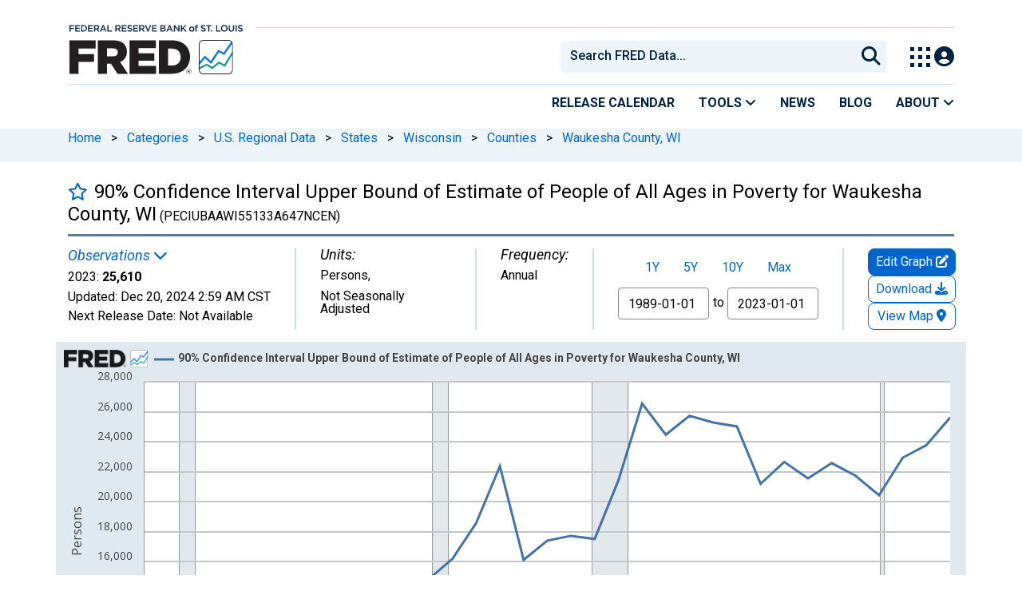

--- FILE ---
content_type: application/javascript
request_url: https://fred.stlouisfed.org/1YJ5abRLcj9QwFZLINSX/XOaiXzmVJwpbcQ/VDFFfg/ADpPSn/s2LVoB
body_size: 160044
content:
(function(){if(typeof Array.prototype.entries!=='function'){Object.defineProperty(Array.prototype,'entries',{value:function(){var index=0;const array=this;return {next:function(){if(index<array.length){return {value:[index,array[index++]],done:false};}else{return {done:true};}},[Symbol.iterator]:function(){return this;}};},writable:true,configurable:true});}}());(function(){hh();Fhq();Clq();var KZ=function(){return ["E\x3f \rUB8\f","I:Z","U0\x40","\rX,\bdIOWe\nCO","\bSE","RE\x40Y5\b\'\rs:U9","t6A;\x07IG[]z68\x40rd#","\x40L.$&\tQ:~$L","9","v\x00,\fU6[(7\x07VA_\\;1","y\v(_","\r","].","TS","\x406[(\f","","!,pug","\v;f3L\x3f","ERR]5tB,X!H\vS\x00]F.F5\x070O\'\x07\v","K.\t5","+B\x07RcRZ\x3f","(\r\fT","&\tE","\x00SGH.9\rI+\r:\v\nOUG\t9\x07 \vOB\x3fB\vNA_E#","DD","7\v","U0I81UB","","DZG","H5\r\fSI\\G)","ACX","\x00r)ERl\\4&\tW/H)","N\"\f\vNUV"," l\f","","\x40\"\x07mOEL\x07 \t","<#bzm","a!bhzU_U","JxD\vsaND","GF\t&I8y,","\x07H3H,\f","H>&\rT,","\x00VE","\x07CHVZ","T+L.\t","F)}(","N,o\x3f\x07","Y6","-H=\tE","P](","DTh","5P","B\'Y\r\v","U:[(\x07",";F+D\"\f:TE",",Z\x3f","tL4&\tS0_m\vBALAL;-HU*C#\v","dEE\x409\x07S6B#\'\x07NT","W\x40E","CH(1","\x40)2=B0X9S)TIEL","\t&N<H\r\tERpF45I:_","*\x076IMVF/\vS6[( S","\fTI^L","\n\x07KWR_\x3fFF,E","\x07ThVH(6\rF+y$\rTA^Y","=il)-&rvg#-u\x00z\b /.","f9HH`","","\x07vE_","\fBEA","\x07Ep\\\x404","8U0\x40$\r","N2X!","\x07\"\tN3z$\n","ES\x40\x405\b\x07H-L*\x07","M5","9\x07]C#\x071CRVL4\x3f","\x07FRVZ2","D[\x3f]","HP","]\x3f\r\rCO_","&\r","\rFF","GEG57\rT","L","3d","PE3:o:D*\n","#aa{[q\'ff\f##abzX\'-)fB\f&!#afPF\" )f,5]\tBU`\'8~\x07w=8Z$B\x00c4\'7fu2:jbi\f0/DT\f#.b\x40H4:)`o\f# +aaaX8T8}(o&#9#bYrhg*T>u\f)%qbrh/)u.O8WbXh\v\'D\v\f#)#aaro#\'+qnG}#$aarj#I\'\nnl\x0722qa\\h\'l#,aazM_\x00\fo]/\f\fagbk\'\"_^\f#9#aaz\'\"c}#aar|mM,\x40l#0X[adZP\'>Lp\f#1#abfom7+q4}###aYrh0,b}#)\frJh!6/q*w~0\x078WhGh,%nt\f#)#augm7+qn*#\'Raa]{j)l%\n\v\tnVin\f$0/Dw\f\')#Aa[\v\'>LpI\x07X#aLiyc\'\"l4,#zaAJ\',U0l\t)#jwg,,8Tl#)#mxzh,%\bl9)#cz\"3)f1g[)&iarc2{9f&l\f!\n$Jrd=\'mm\f&aapj.d)j8l\f5_aayq\v\x00)S(l\f!1\x00\v\x40N\':9fl\t\v#ace}\nV\'kl\f(0pqr))I_t#,\vYarjT\x00Xfa#)$wrm3)dR)-arE>\x3f)blR)#Nq\")efE\x00P&\toweD\x00T<p\b]\x3f\x00/RB\x00k\":%_;uQ=:HbG5c9f{2X#orh7\r\x07fY\f#26DhyY8\v0fl\r+!tOrm.\'\"N*#*:nSR~\ne4l#*UqatMh\n!2`f4#)\'yMA;T7*^l[0HC]{f\vf0l\t)#ztWa6C4l#*Uqap|4\x073)hol&RCM_\\\x00T*fku Tarc049fh|\f!1RsGrfj\'\x40%w\f\')#Erh4$&QfY\f#\"Arhm7+v%&#9#bbh3f<`*#))aax%<wl\f4gXCM2fl\f\x07X#avQ*\r)l8X*axh)d\rWR)-arE-)fO\n48r\\s-. )fe\x00V.;aarhS6CS(l\f#:\vbh0!XfF.2cGrfj\'CT\f#-hvIH2fl\f;Qaarm33)f\ve9#)(tz|\'8&L&l\f%\n%vUi\b\to+l\f( /L]h.:)fl\fCQaarm\x3f6cfkU9#crIg4\')fh|\f!2Rhirh\b00i0w: #aaq\x408)fg\"#+a\vh\r7V\ve##)#aabQ)d\rW\x008)Carh fn.CVSGrh7,QfD4#)!uME)!fg583a\x40N\'::efl\t\v#acdD\nV\'kl\f(>3Fqr))K0Zt#,\vYarj\r\":Xfa#)(MqUxR\'fC\x00RQ#dIJh%\x00[sol.!#ajIx<7\\T8l\f\f\f2aw`\'fg\x3f3aYrh<0l\t)#HKQW6\x3fq*I\x00)&wnJs\r d2r\t^5YBNaG!*fe9#)(sAx\t\x3f\x40\f$\x07#pDUa )mz3)Uqav}\r d\tj8l\f*(zWpN)d)e%/\biarg0g&Ij )#hTrhVvB\f.#ajRpu7\x07fJ)doh#e\x00CG#)8Yyd1fYIj )#dD\\h)ut0\x07aaus7\"\nC\f%9 aaum7+q\ne}###jOrm.\':iu\r#aeP0/Dw\f\')#AapF%3)Vlz3)\'twu;+3)flo;Zazrl\':Sl\x078\x3f#oGrb-;)c+l\f\n;xjIs\n!\f`o\f#$aays\r6)HjU9#cDva>Q)d;hR).CarhWc9fz\v[#aaupq* )f~,Z#fgWE>#}\b!\x000Zq]E\x3f\fhz|2fR^\')r-B\f/#aapa- )fL\x0029#TWrh>:fg}3\naar~\x3fR!XfA\x07#aob\b3K{0.:c{0:)p)C\f#)#bwN-c\f#rji\')a*X}#)vbx%igY:#) DxZ\v\'=J)d\f#\f\vyx}E\f0\"}(k\x3fW#aar~+\tSl\x079qax%6.N8lR) LnJ7\n!2o\f# aayoP)l\n7[0YAd4<-fH}#)\fjl\\h)}\vI(\x00MDXh\v\'o%Y\f#\"npbhm7+D%~*#\'RaaXN <-fH}#)\fbRUfj\'e-\f&#ajDHl\'_vn:\taqrkm7+sly}###gbh2g<nl25NWn2\b1al\f#) OBP\'%hol\f\tQRFoh\rmXn\x07#ab_~=\'fA\x07\rQ#cGq\\j\'m0J)#aaz{<Q=fn/<Rao`\'\"sp|\fVaa__,N&l\f!\t\thrf/)m5yb3)VSGrh6,QfY\f#\"2Doh\n\x07}(e9#)(UzcxQ)d)#jNbJ=\'_3O XgCq\v\'=J6] +aaCC;!vm&8=$zDk1\')fh|\f!;7rfj\'4B\f!!Qar\v\'\v`T.P>(BNaB7+l1=Mhbh1>,Sl\x07(<Sx%=olR)#LG\v\';rpIz3)!BM`N-#Hi9#)\nWykc <R;j )#kGri)my7Z%UqapH1.d)hol\f> qrj\x00\r%l1=[bh9;\x40f\f)\x07#dTrh2\r0m%wgqqh-3*nIz3)!y)d)f2I)#gBt/<g:HZ)#jJgj\'W#+4uxWm\'_vh5.RAmThTDmN\f8)\'aaRG.\'\"<K#_3aci)m\x07N,#)\raQThV+oE.\f&sw\x00\')f.l\fU9#etdoj\x07f\v\v\vPCaih\'\x3fD#+f\v\v\'\t\f+aayz;$\x3f+S(l\f \x07Miarm.\'\"]K#_3acPB,)}lLW\x00Fzh4=\np_ +aaWS>!C78$Orm.\'2s;e\x07\nDKrx$c9fO\v\v#ork6(d\vJ3XP9 aaum7+Co}###aYrh\x07dGb}#)\fDpJh!6/q*w~0\x078WhGh,&<t\f#)#ctAn3)f1I[)&Tarc477f\x405\nDRn9$c9fL}I#orh4fjP\x00\nCKu\x00fl\r)!GcBhQ)n<j\v\vPvjQG\b\r9f\\(R)#ND\" )fC\x07X#aNWe\x00fg730Tarc 729f6H}#)TptxU)f]fR)#MTK\v\'\vz3)!v{/9[fl\x07\x00Rab]M*9:Q;*#+5HWD6\b\r0u)N*Q#aarhowhd\f#\"/ybh#\'*}:\f#brj9`l\f(\x003yarh6fl#orh6D\v\f#9#aauA#\'+CG}#\"7","\rFEP]31<^/H","fI6Ca","D,","&H,\'bIA]2","\x07\fVOZJ\x3f7\x00F1J(","\f\x07VIPL\x07 \t",")\x07Ay","DRC\t","D.\x07OFG\t\x002D:\r\v\x07\x00p_\\=K=",":\x07","MSG","\"\f\rADVG>","+1^","B7\x00U0\x40(=\tYNPz9=SC+\r","\x07W:_,","GV]"," \tE",")","\n5\nB3^","T:C) \rCO]","\n5S"," \x07\nOD","D;:\rS0\x40(\r","y!7ex",">\rIA_j2\x07&+H*C9","\t:B&]\x3f\x07","8T\x3f\rOPV",">\t9)R+B \vONpF4&\x07K3H\x3f","8fh$\'!us","=\nANGF7","!hKz(h+-!qvn0","SEA","\v%ENV[;;a*C.\rN",",Y,.EN",">X9\r\v\rMP_L.","C[\x3f","/A,\rRMeL(=\x07I","1S","<:\tK3T\r\v","C_F)","\fVL","L(\v\x07Y\x00m_",".\rRi]]\x3f\"\tK","<H2H\x00","\x00r=\n\t\fTO^H)","K+\vEE]j;\b\"\tT","L>","P","B#\rDY\x40];1\vO>C*\x07","2<\r\x076Y(\tORM5\'HI0Ym\rVIWLz\x07tO",",\v\x07LEAF7 \rU","NNO]","EQF\x40(0","N%#T","A_Y2\x07","=STdH.&)K:_9","Zi\\","\vH3B\x3f&\rTH","\f8F+E\x07LT","JAB[\x00hG;=BN\"\r\x3f\x00]","J","NGFH=\'","LL","\'&R2H#","\rI;"];};function hh(){vK=[];if(typeof window!==[]+[][[]]){c9=window;}else if(typeof global!=='undefined'){c9=global;}else{c9=this;}}var MF=function(mZ,Ww){return mZ instanceof Ww;};var k2=function(wx){return void wx;};var vr=function(Sw){if(Sw===undefined||Sw==null){return 0;}var VH=Sw["toLowerCase"]()["replace"](/[^0-9]+/gi,'');return VH["length"];};var rj=function(){return (vK.sjs_se_global_subkey?vK.sjs_se_global_subkey.push(UZ):vK.sjs_se_global_subkey=[UZ])&&vK.sjs_se_global_subkey;};var G5=function(){if(c9["Date"]["now"]&&typeof c9["Date"]["now"]()==='number'){return c9["Math"]["round"](c9["Date"]["now"]()/1000);}else{return c9["Math"]["round"](+new (c9["Date"])()/1000);}};var W5=function(){return c9["Math"]["floor"](c9["Math"]["random"]()*100000+10000);};var Jr=function(vj){if(c9["document"]["cookie"]){try{var mN=""["concat"](vj,"=");var b5=c9["document"]["cookie"]["split"]('; ');for(var LN=0;LN<b5["length"];LN++){var dH=b5[LN];if(dH["indexOf"](mN)===0){var Ix=dH["substring"](mN["length"],dH["length"]);if(Ix["indexOf"]('~')!==-1||c9["decodeURIComponent"](Ix)["indexOf"]('~')!==-1){return Ix;}}}}catch(Zn){return false;}}return false;};var Ez=function(AQ,fr){return AQ[wr[Bm]](fr);};var SN=function(){vN=[];};var Dj=function(hj,T2){return hj<<T2;};var T5=function(ll,bh){return ll>=bh;};var hz=function(){return JH.apply(this,[X3,arguments]);};var EH=function Zx(D5,Bz){var nr=Zx;while(D5!=qh){switch(D5){case Ph:{LB=zM*zN*SP+Ul-Ql;Rw=SP*zN-qj+IP*Ql;Wl=Ul*Kw*Ql+sM+zM;D5=ZX;bx=IP*Ql+SP*Ul+zM;Kj=Ul*Jh*Ql+zN+zM;Mx=Kw*Jh*zM+SP*IP;}break;case AX:{AP=IP+SP*Ul+Kw+Ir;JF=zN*Ul*zM+Kw*IP;mH=SP*Kw+Bm-Ql-Ir;D5+=nk;jl=SP+Ul+Kw*zN*Ql;}break;case P3:{D5=Dh;Mn=Kw+sM*SP-qj-zM;dx=zN*Jh*Ql-qj-Ir;bH=qj+Jh*Ir-Ql+Bm;Hl=Ir+Bm-Ul+SP*Kw;}break;case QE:{gP=IP*SP+Jh*zN-qj;gQ=Ql+Bm+SP*Ul+sM;dN=sM-IP+Ql*Ir-Jh;sl=Bm*SP+zN+Ir*sM;xw=SP*Ql-Jh*qj-IP;D5-=h9;Oz=Ql*Jh+Kw*IP*Bm;t5=sM*SP+qj+IP*Ql;fP=Ql-Bm+sM+zN*SP;}break;case Xv:{Xx=Ul+Kw-qj+sM;BZ=IP+zN*Bm-qj*zM;cF=Bm+sM*qj+Jh+zM;Jl=Ir+Ul+zM;D5=Rq;Lw=qj*sM+Jh+Bm-Ul;}break;case lk:{Im=Jh+sM+Ir+Ql*qj;nM=Ir+sM+Kw+zN-Ql;lm=zM+Ul+Kw*sM+Bm;SQ=zN*Ul-IP;Am=zN*Ql;OM=zM+IP*zN+Kw;D5+=sq;}break;case lO:{f5=SP-Kw+Ir*Bm-zM;D5=Kh;M5=Ul*Ql+SP-Jh+Ir;VF=zN*IP*Kw*sM+Ir;Rj=Ul-Jh+SP*Kw-zN;jr=Bm+SP*Ul+zN;pj=sM+IP*SP+qj*zN;}break;case ZX:{gj=SP+Ql+Ir*qj;D5-=Ik;Yw=Jh*Ql+SP+Ir;QQ=Ul*SP-Bm-Ir;JP=Jh+Ul*Ir*sM-zN;Vz=zN+SP+Bm*sM*Kw;rM=qj+Ql*Jh+Bm*zN;}break;case Dc:{D5=qh;if(Xl(Fz,Wr.length)){do{Lr()[Wr[Fz]]=wl(qz(Fz,Ql))?function(){return hH.apply(this,[mv,arguments]);}:function(){var QB=Wr[Fz];return function(MB,Dw,zH,fw){var xx=wn.apply(null,[MB,Xx,zH,BZ]);Lr()[QB]=function(){return xx;};return xx;};}();++Fz;}while(Xl(Fz,Wr.length));}}break;case Fd:{D5-=x4;Tr=SP+zN*IP-Ul-qj;bz=sM*SP-Ql;fZ=Ql-qj+sM*Kw*Ir;wz=Kw*Jh*qj+IP*zM;}break;case U9:{vM=Ir*Bm*sM-Ql+qj;Xn=zM+SP*IP-Ir;D5=Ok;Un=Ql+Bm*Kw*IP*zN;tP=IP+Kw+Ul+SP*Jh;}break;case w:{D5=t3;YF=IP+SP*sM+Ir-zM;Fr=zN+Ql*qj*Jh*Bm;F2=Kw+Ir*Ql-SP;Sr=qj*Ir+Ul*SP+sM;On=IP+Bm+zN*SP-Ir;ml=sM*SP-qj-Jh-Kw;fM=Ql-Kw+zN*SP;zB=Ql+Kw*sM+Bm*SP;}break;case RK:{xF=SP*Ql-IP*sM*Jh;DQ=sM+SP+zN*qj*Ul;MN=Bm*Ir*Jh+zM;D5-=Iv;Jm=Jh+Ul*Ir*zM*sM;tZ=sM+qj+Jh*SP+Ir;}break;case v0:{Aj=Ir+sM+SP*zN+Jh;Y5=Jh+sM*Ir*IP-zN;Sz=SP*sM+zN+Jh;D5-=mX;JN=SP*zM*Jh-Ql*Kw;}break;case I:{xB=zN-Jh+Ir*Ul;hZ=zN+IP*SP*zM+qj;RF=Bm+qj*Ul*IP*Jh;Uz=zM*Jh*SP-Kw*Ul;KF=IP*SP+qj+Ql+Jh;FN=IP+Ql+SP*zN;D5=lc;hN=Kw*SP-Ql+Ir+Bm;}break;case Dt:{D5=qh;for(var tN=qz(n2.length,zM);T5(tN,GN);tN--){var kN=YN(qz(jw(tN,Kn),UF[qz(UF.length,zM)]),NF.length);var sj=Ez(n2,tN);var Gx=Ez(NF,kN);Mr+=Zx(Uv,[CN(HN(zw(sj),Gx),HN(zw(Gx),sj))]);}return JH(gD,[Mr]);}break;case z3:{PN=SP*Ql+Kw-zN*IP;Z2=SP*Ul+sM*Bm-Ql;v5=Ql*sM*Bm*Ul-IP;PB=Jh*SP-zN*IP+Ql;Pz=qj*SP*sM-IP;Vw=IP+Ir*Kw*sM;Hr=IP*zN*sM-qj+SP;D5-=Qc;p2=Jh*SP+Ir-Ul-sM;}break;case I4:{jz=Kw*Ul+Jh*SP;D5-=AE;Fm=SP+Ql*zN*IP-Kw;Bl=qj-Ql*sM+zN*SP;dn=IP+qj-Ul+zN*SP;}break;case L9:{sQ=Bm*IP*zN;U2=Ul+IP+Ir*sM*zM;GZ=Bm+Ir+Kw*qj+SP;NQ=zM*SP+IP*zN;D5-=p4;}break;case mv:{var UQ=Bz[PO];var C2=jw([],[]);D5=qh;for(var Gl=qz(UQ.length,zM);T5(Gl,GN);Gl--){C2+=UQ[Gl];}return C2;}break;case CO:{Rz=zN*SP+Ql*Ul+Jh;VM=qj*Bm*sM+Ir*Ql;wM=Kw*sM*qj*Ql-IP;D5-=d4;Cr=Kw*zM+IP*SP;nF=sM*Ir+IP+Kw-Bm;qZ=SP+Jh+Ir+Ul-zN;sF=SP+Bm+Ul+Ir;}break;case kk:{LQ=Ul+IP+Kw*SP+Ql;jH=Jh*Ir+zN-sM+zM;D5=gD;jQ=zN*Jh*Kw*zM;mQ=zN-Kw-IP+SP*qj;}break;case Ok:{Q2=Ql*Ul-sM+Bm*Jh;Br=Ir-zM+Ul*Ql-zN;BH=SP+zM+IP;Qr=SP*IP-Bm*Ql-Ul;D5=qq;}break;case C:{JZ=zN*Kw+SP*Ul+Jh;D5=p0;LH=Ir*Ql-Ul+SP*IP;dZ=Kw*SP-Ql+Ul*sM;B2=IP*sM*Ir-Jh-Bm;}break;case Td:{Tn=SP*IP+sM*Ul-Ql;WB=qj+SP+Ql*zN*Jh;F5=Kw+Jh*qj*zN*IP;D5=Z3;tn=SP*Kw-Bm+zM-IP;}break;case tq:{S2=Ql+Jh*Ul+SP;wB=SP*qj*sM+Kw-Bm;D5+=I9;kQ=Ql*Ul+Bm+zM+SP;lM=Bm+Kw*Ir+zN-zM;}break;case jX:{qr=Ul+SP+Ir*Kw-Bm;EZ=qj-Bm+IP*zN*Ql;dz=qj+Kw*SP-IP*zN;DM=SP+IP+Jh*zN;D5=gd;pr=Bm+Ql+qj*Ir+SP;KM=sM*Ul*Ir+Bm-IP;Vr=Jh+Ir*Kw+IP+zM;}break;case wk:{G1=Bm+IP*qj+zN*Ir;JI=IP*sM+Kw*SP+Jh;jY=SP*Ul+Ir+sM+Jh;m6=zM*Kw*SP-Ir+Jh;D5+=Nh;ks=sM*Bm*Ir+Ul+IP;E7=SP*Ul+Jh*Kw-sM;KT=zM*Ul+Jh+IP*SP;}break;case Bt:{zG=Jh*Bm*Ql+SP*IP;WT=Ql*SP-zM+IP-Kw;D5=O3;X1=Jh*SP-Kw*sM;fT=SP*Jh+Ir-sM*IP;}break;case N:{qI=Ir-Jh*qj+SP*Kw;gG=IP-Ul*qj+Ir*Ql;D5=xO;J1=Jh+zN+sM*SP+IP;RJ=Ul*SP-IP-zN-sM;GI=Kw*SP+Ir-Ul+Ql;Tg=zN*Ir-qj-zM+Kw;mW=Ul*SP+Kw*zN+qj;}break;case nk:{D5+=E0;Fs=Jh-Kw+SP*sM+IP;AW=SP*Bm+Kw*Jh+Ul;pT=qj+SP*IP+zM-Kw;zI=Bm+sM+SP-IP+Kw;QI=SP*qj-zM-Kw*IP;A8=Ir-Ul+SP*qj*sM;Lb=Jh+zM+SP+zN*sM;}break;case ID:{D5=BD;OW=Ul*SP-Jh*zM;Cf=zN*Kw*IP-qj;nC=Bm*SP*qj+Ul*Jh;JJ=Jh*IP*Ul+sM-zN;Mf=IP+zM+Bm+SP*Kw;PC=SP*Kw-Bm+zN-Ir;sR=Ul*Kw*Bm*sM-zN;Hb=Jh+Bm+Ul*sM*Ir;}break;case qO:{HR=qj-sM+SP*IP-Kw;LV=Jh+Ul-qj*IP+SP;Yg=Bm+Ul*IP*Ql-sM;D5=Z;S1=zN*zM*SP-Ul-IP;Hf=Ul+Bm*zM-Kw+SP;}break;case tk:{xg=Kw*zN*Ul+sM-zM;Q8=sM*SP+Ir-Ql+Bm;FY=Ir+zM+Ql*Jh*zN;K6=Jh*SP+sM*Bm;XC=Kw+sM+SP*Ul-zM;wU=Ir*zM*zN+SP*Kw;Eg=Bm+sM*SP+Ql-qj;D5+=x4;}break;case Bv:{Fb=IP*Ql*Jh+Ir+Bm;P1=Jh*Ql-zM+zN*Ir;sY=Ul+Bm+Jh*SP-IP;Vf=Ql+zM+Ir*qj*sM;N6=zN*Ql*Jh+Bm*qj;q1=Kw*IP+qj+Bm*SP;D5=ZO;}break;case Sc:{fU=SP*Ql*zM-IP;cY=SP*Jh+Ir+sM;bR=sM+Ul*SP+Kw*IP;kG=Ul*Jh*Ql+Bm*IP;D5=Xq;EY=Ul*SP+IP*zN-Kw;lR=zN*Ir*zM-Jh+qj;}break;case LO:{sM=Bm+zM;Kw=Bm+qj;Ul=qj*sM-IP+Kw;D5=GD;Ql=Bm*IP-Ul-zM;zN=Ul*zM+qj+Bm-sM;Jh=zM*zN-sM+Kw;SP=Ql*Jh+Ul+Bm;Ir=qj+Ql+Ul*Bm;}break;case bE:{Nf=SP*Jh-Ir;qW=Ir*zN-Jh*zM+Ul;rU=SP*qj+zN*zM-Jh;ss=IP+sM*Bm*Ir-Ul;D5=SK;IU=Jh*SP+Ul+Ir;wJ=SP*Ul-Ir-Jh*sM;FU=Bm*Ql*sM*Ul-Jh;d1=zN*SP+Jh*Bm*qj;}break;case dO:{Z8=IP*SP-qj*Jh+Ql;gU=zM*Ul*SP-IP-Ir;rC=SP*zN-IP-sM+Kw;vf=Kw+Jh+IP*zN*Ul;VJ=zN*IP*Kw+sM*Ul;E8=zM-Ir+SP*Ql+qj;QG=zN*SP+Ir*Kw+Ql;D5+=DX;}break;case BD:{Qf=IP*SP-Kw+sM-Ql;Of=Kw+SP*qj*Bm+zN;W8=Kw+IP+Jh*Ir+Ql;DU=zN*qj*Kw*IP+zM;j7=SP*sM-Jh-zM+Bm;EG=sM-Ql+Jh*SP+IP;C6=SP+Bm+Ir*zN+zM;D5-=xO;}break;case lq:{x1=SP*qj+Jh+Ql*Bm;PR=sM+qj*Ul*Jh*IP;XV=IP*SP-Ql-sM*Jh;D5-=NA;IR=Ir*Jh*Bm-zN*qj;}break;case XD:{Xs=qj+Bm+Ql*SP-Ir;sJ=Ir+qj*zN+Kw*Ql;G8=SP-Ir+Ql*IP-Kw;IJ=SP-qj+Kw+Jh-zM;D5=Xt;ZY=SP*Kw+zM-IP*Ir;cb=Bm*Kw-qj+Ql+SP;m8=Ul*zN*Ql-Kw-IP;}break;case Ad:{lV=SP*IP+zM+Ql-Ul;s8=Jh*Kw*Ul-zM+Ql;ZU=IP*Ir+Jh-qj-Bm;FJ=Ir*Jh-zN-Ql*sM;D5=AX;b6=Ul*Ql*Jh-IP-zM;zY=qj+SP+Bm+Ul*IP;ng=Ql*sM+Bm*SP;}break;case Xq:{V7=Ql*Kw+qj+Jh*SP;D5-=Kh;UI=Ul*SP+zN*zM-Bm;RW=sM*SP+zM+Ir-Kw;Nb=SP+IP*Ul*Ql+Ir;PY=Ir*Ql-qj+SP+Jh;lg=IP+SP*zN+zM-Jh;xf=Kw*Ir*IP+zM-Jh;F8=Ir+Jh+SP*Ul+Bm;}break;case Uv:{var RV=Bz[PO];if(TI(RV,Oc)){return c9[wr[qj]][wr[zM]](RV);}else{RV-=zK;return c9[wr[qj]][wr[zM]][wr[GN]](null,[jw(RI(RV,Ql),X),jw(YN(RV,Vq),wh)]);}D5+=mk;}break;case JE:{wb=sM*Jh-qj*zM+SP;XY=Ul*SP-zM-sM+Jh;xs=Ir+SP*IP-sM;D5-=CX;kT=zN*Ql+SP*zM*qj;R6=zM+zN+Bm*SP-Jh;DV=IP-Ir+SP*Kw-Bm;}break;case S9:{GY=Ir*zM+Kw+SP*Ul;mT=IP*SP+Ul+Ql+Ir;D5=UD;tI=SP*Ql+zM-Ir;mU=SP*zN+Ir+IP*Bm;q7=sM*Ql+SP*Ul;}break;case N4:{CI=zM-sM+SP*IP+Ir;t7=Ql*qj*Ul*Kw;Z7=SP*zN-Kw-Ul-Ql;Y1=zM+SP+zN*Ir-qj;T1=Bm+zN*SP+Kw*Jh;QV=Bm*Jh*Ir+Kw-qj;D5=w;}break;case UO:{Mg=qj+Ir*Ul-SP-Kw;df=Ul*sM*Ir-Jh-SP;D5=Uc;jJ=zM+Ql*Jh+Ul+SP;rb=IP*zN*zM*Ul+qj;}break;case cA:{for(var OV=GN;Xl(OV,OU.length);OV++){var n1=Ez(OU,OV);var b1=Ez(f8.Zh,jI++);l6+=Zx(Uv,[CN(HN(zw(n1),b1),HN(zw(b1),n1))]);}D5+=JD;return l6;}break;case Pk:{D5+=S0;var SW=Bz[PO];var Kn=Bz[Q4];var NF=j1[zM];var Mr=jw([],[]);var n2=j1[SW];}break;case rO:{OC=Jh*zM-qj+zN*SP;qb=SP*Jh-qj+Bm;xI=zN*SP-sM-Ir-IP;KJ=Ul*Ir-Bm+zN;D5-=wE;HC=zM+Ir*Jh+IP+Kw;LG=SP*Jh-Ql*zN+Ir;dR=qj*Bm*Jh*Ul+Kw;}break;case zA:{qJ=Jh+Ul+Ql*Ir;TC=Ir*zN-Bm-Ul;JU=Kw*SP+Ir-zM-Ul;mC=Bm*sM*zN+SP*IP;HT=Kw+sM-Ul+Jh*SP;D5+=C0;}break;case E0:{sT=Ir+SP*zN;FT=zM*IP+Jh*zN*Kw;D5=H;EI=zM+SP*sM+qj*IP;rG=SP*Ul+Bm*qj*zN;}break;case p9:{D5-=GE;OJ=Ir*qj*zN-Kw*IP;gY=Kw*Jh+Ql+Ir*zM;pR=Bm+Ir+Kw*qj+Ql;bU=sM-Ul+Kw*qj*IP;sg=Bm+IP+Ql+SP;Zg=Ul*IP*zN+zM+Ql;LC=Ql-Ul+qj*IP+SP;WI=Jh-sM+Ql*Ir+SP;}break;case vE:{gf=Ir*Ql+sM*SP+Kw;H7=Ir+SP*Ul-IP-Bm;gC=Bm*Ir+zN*Jh*IP;B1=Ul*SP*zM-IP;CT=sM-zN+Ql*SP-Ul;D5=xv;}break;case lK:{cJ=qj*Ir*Ul-sM-zM;OI=Bm*sM*Ir-SP;D5=kK;vG=SP*IP-Ql-Kw*Ul;hV=Jh-Bm*qj+Ir*zN;O6=Jh*SP+Ul+Ir+zN;UT=zN*SP-zM-IP-Ul;q8=SP*zN+qj+Kw*Bm;}break;case Eh:{lJ=sM*Ql*IP+Kw+SP;AY=IP*SP+Ql*sM*qj;fW=Kw+Ul*SP+Bm*IP;JG=qj+SP*Bm-zN;QC=zN*SP+Jh-Ir*IP;D5=B9;S7=zN*Kw*Ul+Ql+Bm;gI=Ql+SP*IP+Ir+zN;Us=Ql*SP-zM-Kw-Ir;}break;case xd:{cV=Kw+zN+Jh+IP*SP;D5+=Gk;WC=Ir*qj+sM*zM*SP;TT=Jh*SP+Ir-Ul*zM;WU=Jh+IP+zN*SP-Kw;SR=qj+Ir-Kw+sM*SP;}break;case ZO:{xW=zN*Ul+Kw*Ir+zM;BT=IP*sM*Ql+qj-zN;qs=Ir*zN-qj*IP+Bm;zC=sM*SP+Ql-qj-Ul;jf=zN*Ir-Bm*Ul+Jh;mG=Kw*Jh+Ul*SP+IP;D5+=Jq;KY=Bm-zM+IP*Ir;GB=SP*Ul+Kw+Jh+Ir;}break;case T9:{ZV=zM-Jh-Bm+sM*Ir;TU=zN*Ul-sM+SP*IP;D5+=z3;Bg=Kw*IP+Jh*Ul+qj;nR=SP*Bm+Ul+Ir*sM;}break;case Q0:{D5+=j4;j8=zM+SP*Kw+Ul*Jh;QT=zM*IP+Ql+SP*Ul;PT=SP*Kw+Jh;R7=Ul-Ql+IP*Ir+SP;H8=Jh*SP+IP-Ql*Bm;EW=SP*Ul+Ir*zN-zM;GG=SP*Jh+sM+Ul*IP;}break;case Ah:{bI=Kw*zN-qj+Ir-Ql;b7=Ul-Kw+Ir+Bm+Ql;MU=IP*Bm+Ir+qj;D5=pO;HW=Ul*Ql+sM+zM;}break;case lh:{jG=zN+Ql*SP-Jh*IP;MI=Ql*SP-qj*IP-Jh;gT=zM+Ql*Ir-zN-IP;B6=sM*SP-Bm*zM-Ql;jb=SP+Ul*qj*Jh*IP;D5=z3;RU=sM*Ir*Ul-zN-Bm;}break;case qq:{TV=zN+SP*Ul-sM+Ir;Hs=Ql*IP-qj+Kw*zN;mI=Ql+SP*sM+Ul*Kw;DW=SP*Kw-Ir-zM-Bm;Af=sM+zN*SP-Ir-Kw;D5=UO;YT=Ql*zM*Ul*qj+SP;Ks=SP-IP+Kw*qj-Bm;}break;case D4:{D5=lk;DR=zN*Kw+zM+Bm*IP;mb=IP-zM+zN*Ql-qj;RY=Kw+sM*Jh+zN*Bm;Js=Kw*IP-Ul+Jh;UW=sM+Ir-IP+Kw*zN;Rf=zM*qj*IP+Ql*sM;DG=Ir+Kw*Jh-sM-qj;TG=Jh+Bm+Kw+sM+IP;}break;case v3:{tY=Bm*Ul-zM+SP*Kw;D5=dh;dU=Jh*Bm+SP+Ul*Kw;n6=Bm*Kw*Ql+IP+Ul;LI=Ir+SP*Kw+sM;Dg=SP*Kw+Ul+IP+Ir;Bf=Ql*zN+Ul*qj*IP;}break;case E4:{QY=Ir+sM*SP-zN+IP;PV=zM+qj*Ir*Jh-zN;D5+=bv;JV=zN*Jh*qj*IP+Ul;PU=Bm*Jh*Ir+Kw*zM;F7=Jh*SP+Ir+Ql;nV=IP*SP+Ql+Jh*zM;}break;case Dv:{f7=sM-zN+Ir*Bm*Ql;f6=Jh+IP*zN+Kw;D5+=M0;CU=Bm*Jh-IP+zN*SP;j6=Bm-zM-Kw+Ir*Ul;EU=Ul*SP-zM-IP+qj;}break;case dK:{GC=sM*Jh*IP+Kw;dV=sM*Kw*Ir+Ul;rs=Ul-qj+Kw*SP;D5+=Ic;l1=Jh*Ql*IP+Bm*sM;D7=SP*IP-Jh+Ul+zM;}break;case Qh:{L7=SP*zN-sM-Ql-Ir;D5-=Zv;PW=Jh*Bm*Ir-Kw;WV=Jh*Bm*IP+Kw*SP;dW=IP*SP-Jh+zN-sM;}break;case xO:{zJ=Bm*IP+Ir+zN*Ql;bY=Ul*sM+IP*Bm*Jh;D5+=Hk;nG=Ql*Bm*Jh-Ir;J7=zM+sM*SP-Kw-Ul;VC=Ul*zN*Bm+sM-IP;kY=Ir+qj*Jh*Ql;z7=SP+Ir+Jh+IP+zN;MT=SP*Ul-Kw*IP+sM;}break;case gE:{hf=zM*Jh+Ir*zN+sM;OT=sM*SP-qj-Ir+Ul;D5+=Qt;Wg=SP*sM-Kw+zN-Ir;MR=Ir*zM*Ql-Kw;OG=Ir*zN-IP-Bm-Kw;XU=sM+Ql*Ir+zN+Ul;VU=Jh*zN*IP+Ir+qj;}break;case UK:{KI=qj*Jh*Ir-Ql-sM;tG=zN-IP*Ul+SP*Jh;AT=Jh+Kw*IP*Ir*zM;JT=SP*Ql-qj+sM-Ul;D5+=fK;NI=SP*Ul+Ir-Jh+Kw;M1=zN*Ir+qj+SP-Jh;ZW=zN+SP*qj+sM+Ul;NJ=SP*IP-zN+Bm-Ql;}break;case GD:{UZ=SP+qj*Ql*Ir-zN;D5-=cE;P8=Ir+zN*SP+sM*Bm;GN=+[];RT=sM*zN+Ul*IP;lG=SP*zN-zM+Kw*Ql;mR=Kw-Jh+Ql+Ul+qj;}break;case jE:{D5=qh;return LU(k4,[xJ]);}break;case Z3:{dI=zN*Bm+SP;D5+=nA;WG=Ir+Ul+SP-Jh-sM;Qg=Ql-zM+sM*Kw*IP;cR=Ir*sM+qj-Bm-zM;AC=Ir-zN+IP+SP+zM;bT=Kw-zN+Jh*sM+SP;}break;case gd:{Ef=Jh+sM+SP+Ul*Ql;pI=Jh*SP-Ql*zN;hI=Ql*IP*Ul+Jh*sM;pC=Jh*Ql+SP-IP;D5-=fE;ZC=zN*Ql+Kw*Bm*Ul;TB=SP*qj-zN-Ql+sM;A6=qj-Kw*Jh+Ir*Ul;Gs=Ir*Bm*Kw+zN*Ul;}break;case Ct:{var dC=Bz[PO];D5=qh;wn.WD=Zx(mv,[dC]);while(Xl(wn.WD.length,f9))wn.WD+=wn.WD;}break;case Eq:{lI=SP*Ql-Jh-zN*Bm;KW=Kw*Ir*IP-qj-zM;D5+=KK;XW=sM*zM*Ql*zN-SP;VW=SP*Jh-zM-Bm-Ir;VT=SP*Jh+Ql+zM-Ir;}break;case pt:{W1=Ul-Ir+Jh*SP+Bm;U1=sM*SP+zN+Ir;gg=Ql*Bm*zN+qj+SP;D5=rq;IC=Ir*Ql-Bm+sM+zN;lC=IP*Ir*qj+Bm;TJ=zN+sM*Ql*Ul;bg=Kw+qj-Ir+SP*Jh;Xb=zN*zM*Ql*Ul-qj;}break;case rq:{DC=qj-sM-Ql+IP*SP;UG=sM*zN*zM*Ul+Jh;CJ=SP*Ul+zN+IP*sM;GV=Jh*SP+Kw-zN*sM;l7=Bm+IP*SP-Jh*zM;D5=rO;fJ=qj-Ul+zN*Ir+SP;k8=SP*IP+zN*Kw-Ir;Lg=SP+zN*Ir-IP*zM;}break;case nt:{SY=Jh-qj+Ul*zN*IP;BU=Jh*Ql*Kw+Bm-zM;NY=sM*Kw*Ir+Jh*qj;Q6=qj+sM+Ql*Ul*Jh;D5=GO;GR=Kw*Ul+Bm*SP*qj;K1=zN*Bm*Ql+IP-Kw;}break;case F0:{dg=qj+IP+Kw+Ul*SP;Ff=SP-sM-zN+Ir*Bm;D5=QE;jV=Ir*Ul+zN-SP-sM;AR=Jh-qj+SP*sM*zM;XT=SP-Ul+Kw*Ir+zM;}break;case O3:{sB=zM-Ql+SP*zN-qj;kg=zM+Ql*Kw+Bm+SP;tC=zN*SP-sM*Kw-IP;FI=Jh*Ql+qj+Kw;D5+=N3;}break;case Xc:{Tf=zN+Jh*Ql+Ul+SP;MV=SP*Jh+Kw-Ir;Pf=SP+Kw*IP*sM-zN;Z6=Ql+SP*zN-Ir;hR=qj+Ql+SP*Kw;qR=Ir*Bm*Ql-Ul*Kw;D5-=lc;DJ=qj+IP*SP-Kw*sM;}break;case NE:{E6=SP*Kw+Jh+sM+IP;qC=IP*Jh*Ul-Ql*Bm;D5=S4;H6=sM-Jh+zN*SP-Kw;EC=SP*Kw-Bm+Ul*zM;tg=Ir+Kw*Jh*IP*Bm;}break;case k9:{VV=IP+Ql+Ir*Kw+zM;A7=Jh-zM-Kw+Ul*SP;t6=SP-qj+Bm*Ul+IP;R1=Ir+SP+sM+Ql*zN;ET=sM+zM+Ir*zN-Kw;Sf=qj*SP+Ir+Kw+sM;vW=Ul*SP-Jh+qj+sM;bC=IP*Ul*Jh-Bm;D5=ND;}break;case MK:{ds=Ir*Ql+IP*zN+sM;Uf=Jh*Ql*sM+zM+zN;bB=Jh*Ir*Bm+IP;UJ=Bm*zN+Ul+SP*Jh;wG=sM*Ql*Jh-IP+zN;D5-=x4;MY=zM*qj+IP*SP;ls=zN*SP-zM+Ul*IP;tT=SP*sM+Ul+Kw+qj;}break;case GO:{DT=Jh*Kw*qj+IP*SP;F6=Bm+qj*Ir*zN-sM;mg=Ql*zN+Ir*Ul*Bm;JR=Kw*IP+zN*SP-zM;f1=zM-Ql*sM+Jh*SP;lY=Bm*SP*zM+IP;g6=Jh+Bm*IP+Kw*Ql;D5=Q0;}break;case gt:{D5-=DK;tR=Ul*SP-Ql*Kw-Jh;bW=qj*Ir*sM-IP+Kw;mf=sM-Bm+SP*IP+Ir;zg=zN*zM*sM*Ql-Ir;cg=zN*SP+sM+Ql-Kw;LJ=SP*Jh-Kw-zM-sM;}break;case CA:{fg=sM+SP*Kw+Ul*Ql;D5+=mE;wC=Jh+zN*Bm*sM*Kw;WW=zN+SP+qj*Bm;Pg=Ql+SP*Kw+Ul;If=Jh*Ql+Ul*Kw*qj;Ss=sM-zN+SP+qj+Ql;CV=sM+Ul+SP*zM-qj;}break;case Kd:{MC=IP*SP-Kw*Ql-Jh;CC=Ir*zN-Ul-Jh+Kw;D5=Sc;P7=SP*IP+Ul*Jh+zN;B7=zN*Bm+sM+IP*SP;QU=Jh*SP-zN+Bm-Ql;}break;case Vv:{CR=Ql+SP*sM+Ul-Jh;I1=Ul*sM+Ir*qj*zN;D5-=Y3;L6=IP+Ir*Ql+zN;vU=SP*zM*IP-Ir-Kw;AU=qj*Kw*Ql+Ir*Ul;rI=Ir+SP*IP+Bm-Ql;}break;case q4:{D5=qh;UF.push(jR);dG=function(tf){return Zx.apply(this,[r0,arguments]);};JH(Gt,[OJ,Bm]);UF.pop();}break;case Hc:{gV=zM+Kw*SP-sM-Bm;HV=zM+Bm*SP*qj;D5+=wD;Cg=Bm+Ul+zN+qj*SP;kR=Ul*sM*Ir-SP*Bm;zb=Ql*Jh-sM+SP-Ir;wI=Ql*SP-Jh*Kw+sM;}break;case RD:{vY=sM*SP-Jh*zM*Ql;hG=sM-zN+Ir*IP+Ql;D5=Vv;ZJ=Ql*Ir*zM-Ul;cW=Bm*qj*IP*Ql-sM;gR=qj*Kw*IP*Ul;Os=Ul*Ir*sM+IP-Bm;r7=Kw*SP+sM+Bm+zM;}break;case pO:{qT=Ir+zN+Ul*Kw;m7=sM*Ir-Bm-zN*Ul;k1=qj+Kw*zN+Ql+Ir;D5+=hA;KV=Ql-zM+zN*qj*Kw;ws=sM+zN*Ql-Jh+IP;jR=sM*IP-Ir+SP*Kw;}break;case JD:{qf=zM*IP*zN*Ql-Ul;vs=zM+qj*Ql+SP*Bm;D5=Fc;JY=qj*Ql*Ir-IP*zN;HJ=SP*IP-sM+Jh*Ul;SC=SP*Jh+IP+Ql+zM;}break;case vO:{qU=Kw*zM*qj*Ir-sM;n7=SP+Kw*zN*Ul+zM;hb=IP-Kw-sM+Bm*SP;Vs=Ul-zM+sM*qj*SP;rJ=Jh+IP*Bm*Ul*sM;tW=Ir+Bm+Ul*SP-zN;Ab=Ir*Ql+SP-Bm*qj;D5+=xO;}break;case M0:{Ng=IP-sM+zN+qj*Ul;D5=OA;Qs=sM*Kw-zM+Ql-Jh;mJ=sM+Ql+IP+Kw-Jh;vI=qj*Jh-zM+Ql-Kw;Eb=sM-Kw+Ul*Ql;}break;case SK:{dJ=Ql*zN*Jh+SP+Ul;RG=zM*IP*sM*Ir-Ul;D5=UK;T6=zN+sM*qj+Bm*SP;U6=Jh*qj*Ir-SP-IP;}break;case p0:{D5+=VE;NG=Ir*Kw*sM;xG=Ql+Ir+Jh*SP-Kw;Og=qj+SP*Ul+zN-zM;pU=Kw+Ir*Jh-qj+zN;gs=Jh*Ir*Bm+zN+sM;UY=SP*zN-Jh*qj*IP;Kb=sM+zN*SP-Ql*Jh;}break;case Mk:{D5-=W3;P6=SP*Jh-Kw*Ul-IP;Rg=Bm*Kw*zM*zN*IP;Ag=Kw*zM*Ul*Bm*Jh;N1=Ir+SP-Ul*zM;BI=Jh+zM+Ir+sM*SP;I7=Ul*SP-sM*Jh-Ql;}break;case mA:{n8=Ql*qj*Ir+sM-Jh;D5-=Cd;Df=Ir+SP*Jh+qj*zN;T8=IP*SP+Ql*Kw-zM;gB=Ir+Bm+zN*SP;nJ=qj*SP+Bm-zM+zN;}break;case YE:{nT=zN*Jh*Kw+SP+sM;D5=Lt;vb=Ul+Ir*sM*Kw+Jh;E1=Kw*Jh*zN+sM;qV=Ir*sM-Bm*zN+SP;fR=Ql+Ul*SP+zN+Jh;cs=IP*Ir*Kw-zM-Jh;}break;case Ud:{M8=Ql+sM*Jh*Bm*IP;G6=SP*Jh+Kw-Bm-Ul;D5-=Rc;hU=zM+Ql*Ir-Jh-qj;hT=Bm*qj*Ir-IP+sM;}break;case K0:{UV=SP*Jh+Ir+qj*sM;qY=Ir+IP*SP*zM;c7=Ql*Ul*zN;k6=zM*zN*Ir+qj*Jh;cf=zN*Ul+Jh*SP;kb=Jh*Ul-IP+Kw*SP;D5=N4;}break;case B9:{Qb=SP*Kw+sM+zN*Bm;fI=Ir*Jh+SP-zN-Bm;D5=q0;O1=Ul*SP-Ql*zM-Ir;cU=Jh-Ir+IP*zN*Ul;Ug=Ql*Ir*qj+sM*IP;}break;case CD:{D5+=g0;hs=zN+sM*Ql+IP+Ir;w1=IP+zN*Ql-zM+Ul;jW=Ul*sM-zM+SP*IP;YG=Ql+Bm+Ir*zM*Ul;d8=IP+zN+SP*Kw*zM;XR=Jh*zM+Ir+SP*Kw;}break;case Ld:{V8=zN*SP+zM-Ir*sM;pf=SP*sM+Bm+zN*Ql;kW=Jh*SP-Bm*sM;CG=Bm+Ul*SP+sM;D5=Ud;v7=Bm+Jh*Kw*Ql;js=Ql*Bm*Ul+sM;}break;case XK:{xT=Ul*Bm*Ir+zN*Jh;EJ=SP*IP+Ul-Bm+Ir;sW=Kw*zN*IP*qj*zM;pJ=Ul*Ql*zN-Ir-IP;mY=Ul*SP+Ql-Ir-sM;D5+=LX;SV=SP-qj+Ql*Ir+zN;}break;case bD:{fC=Ir*IP*Kw-Jh;HI=Bm*qj*SP+sM*zN;NW=Ir+Ql+Ul+Kw*SP;LR=Jh+Bm*Ir-Ul+SP;IY=IP*SP+Ql*Kw-Bm;RC=Ir+Ql+Bm+SP*IP;rR=zN+Jh*Ql*Kw;J6=IP+sM+SP*qj-zM;D5-=Lh;}break;case n3:{Jg=zN*Kw*Ir-SP*sM;p7=Ir*Bm*Jh-IP-zM;W7=SP*Ql-Ul+zM-Jh;nI=Kw*SP-Ir-IP-Ql;d7=sM+Kw*SP+zN*Ir;YJ=sM*Ul*IP+Jh*Ir;zT=Ir*Ul+SP-Bm+Jh;D5=RD;wg=SP*Jh+IP+qj*sM;}break;case Wh:{xC=Ul+zN*qj+Ir*sM;Xf=zN+SP+Ir-sM;kC=Ql*Kw*Jh+IP+Bm;SG=Ql*Jh+Kw-IP+SP;wR=SP+zN+Ql*zM;kf=Ir+qj*SP-Bm*Jh;D5=CD;c1=SP-zN+IP+Ul+Ir;}break;case gk:{L1=zM-Bm+SP*IP-qj;UB=Kw+Ul*Ir+zN+qj;GW=Ul-zM+IP*SP+Jh;ST=SP*IP-zM+Kw*Jh;g7=Ir*Ql-IP*Jh+SP;LY=zN*zM*SP+Bm+Jh;D5+=L4;nY=Bm+sM*SP+zM;}break;case x3:{m1=Ir*Bm*zN-Ql*zM;DY=IP*zN*Ql-Bm-SP;wf=Ul+Jh+Ql+Kw*Ir;jT=zM*qj*SP+Ir*Jh;AI=SP+Ql*Ir-Ul-zM;D5=lO;I6=zN*Ir+Ql*qj+zM;}break;case Sq:{pW=Ql-Bm+SP*sM+Jh;Ms=zN*SP+Ir-Ql*Bm;Is=SP*zN-Ql+sM-IP;D5=NE;M6=SP*Jh-zM-Bm*sM;}break;case sE:{MW=Ul+Ql+qj*Ir-Kw;YW=Ql+Kw+Jh-qj+Bm;D5+=Tk;mV=Kw+Ul*zM*Jh;V6=Jh+qj+Kw+Ir-Ql;Cs=Bm*Ql-qj*sM+zN;}break;case EA:{nU=Ql+zN+SP+qj*zM;p1=SP-Bm+qj*Kw*Ul;UU=Ql+Kw+Ul*SP+sM;CW=sM*qj*Jh+Kw*zN;lW=zN-IP+Ul+sM+SP;B8=zN-Jh*sM+Bm*SP;r8=sM+SP*Kw+Bm-Ir;wW=Jh*sM*zN-Ul;D5+=wD;}break;case R:{D5=Ah;Wf=Bm*Kw*IP;LW=IP+SP+Kw+qj*Ir;vT=Kw+IP*Bm*zM;Yf=Ql*Kw+Ir-sM*zM;rW=zM+Kw*qj*Jh;x6=Ql*Kw+sM*qj+Jh;}break;case cv:{AG=Ul*zM*Jh-qj+Bm;lU=Ql*Kw+qj-zM+Ul;NR=sM+Ql+IP*Kw+qj;vV=zN*Ul*Ql+Kw-IP;Jf=IP+qj+SP+zM-Ul;nW=sM+Ql*Ul*zN+Kw;D5=R;Gg=Kw-Ul+Jh+Ir+Bm;GJ=qj+Ir-Ul+sM*zN;}break;case l9:{D5=qh;var cG=Bz[PO];NV.HO=Zx(nO,[cG]);while(Xl(NV.HO.length,qA))NV.HO+=NV.HO;}break;case NK:{Es=zN*SP+Ul+qj*IP;D5=bE;IV=SP*Kw+Ql-zN;ff=Ir+Kw*Ql*IP+SP;nf=Jh+SP*Ql-Bm*Ul;Xg=Ir*Ul-Kw+Bm+qj;AJ=Jh*IP*Kw*qj+Ul;PJ=Ir*Kw+SP*zN+Jh;ZI=Kw+Ql*Jh*sM-SP;}break;case z0:{xV=Ir*zM*Ql-IP+Jh;J8=sM*SP+Kw*Ql;D5=Qh;tU=SP*Ul+zM+IP*sM;Z1=sM+Ir*Jh-zM+Kw;zW=Ul*SP+qj*zM-sM;sV=zM*Ul*Ir+Ql+SP;}break;case Rq:{qg=IP-Kw+Jh-qj+Bm;K8=sM+Jh+Bm+qj;D5+=U9;SB=Jh+IP*qj+zM+Ul;Fg=sM+Ul+qj+IP;fY=IP*Ql-qj-sM-Ul;}break;case Kh:{fs=SP*Ql-Ir+Kw-Bm;zs=sM*Ql*zN+SP+Kw;D5-=pq;VI=SP*IP-Ul-zM+Ir;Rs=Kw+Ql+Ul*SP;Y6=Jh*Ir+SP+zM+qj;}break;case gD:{Q1=SP*Ql-Ir-Bm;VG=sM*Ul*Ir+IP*Ql;Gf=Ul*Jh*zN-Bm+qj;z6=sM*SP-Jh+Ir+zN;b8=SP*zM*Ul+Ir-qj;D5=YE;IW=Ir+zN*SP*zM+IP;xY=Ul+Bm*Jh+IP*Ir;}break;case zh:{s7=Ql+Ir*Kw+Bm*SP;Y8=SP*Jh-Ul+sM+Ir;D5-=DD;ps=Ir*Bm*IP-Ul-zN;FW=Bm*Kw+IP*SP-Ul;G7=zN*IP*Ql+Ul*Bm;cC=SP+Jh*Ul*Ql+Ir;hJ=SP*zN-Bm*Ul*zM;}break;case Ed:{rg=IP*Ql*Jh-qj;As=IP*Jh-Ul+SP*zN;D5-=zE;JW=zN*zM*Ir-Ul+sM;S6=zN-zM+Jh*Ir-IP;wY=Ql*IP*Ul-Jh-Ir;N7=Bm-sM*Ir+SP*IP;}break;case Z:{jU=SP*Bm-qj-Ul-Ir;cI=Bm*sM*Ir-Kw;CB=Ul*IP+qj*zN*Ir;q6=Ir-Jh+SP*IP-Ul;D5-=AE;pV=Kw+Ql+sM+SP*Jh;}break;case Xk:{RR=SP*Jh+qj-zM+Ql;D5=Ph;PG=SP*Bm+IP-Ul-zN;hC=Kw*Jh+Ir*Bm*zN;UR=zM*Bm*SP+Ir*Jh;QJ=Bm+sM+Ir*zN-zM;hY=Ir*Ql+Kw*IP+zM;v6=Ir*Bm*zN-Ul*IP;}break;case OA:{FC=Ul+Ir*Bm-Jh*sM;IT=Ul*Ql+zM+Bm+zN;tb=zN*sM-Bm+Jh-qj;MJ=Kw+IP*zN+Ql;vJ=Ir+Jh-Ul+zN+IP;LT=IP*Jh+Ir-Kw+qj;D5=sE;}break;case dh:{TR=Ul+Bm-Ql+Kw*Ir;Q7=SP+Ul*zM*Ql;D5=tq;bs=zN*SP-Ql-Jh;WR=zM*IP+Ul*Bm*Ir;kI=Ir*IP-Jh*Bm+zM;}break;case Qv:{TW=SP*Ql-qj-Jh*sM;D5=ID;BR=sM+Ql+Ir*Jh*Bm;M7=Jh*zN*zM*Ql+qj;YR=zN*Ql*IP+Ir+Jh;IG=Ql*Kw+Jh*Ir+sM;}break;case Nc:{VY=qj*SP*sM+Kw+Bm;g1=SP*zN-Ul+Kw*Ir;sf=Ql*Ir-Kw*Ul*qj;dT=Ul+SP*Bm;U8=Ql-zN+Ir*Ul-sM;db=Kw*IP*Jh-sM+Ql;MG=SP*Kw-Ql+zM+Ir;D5-=sK;}break;case lc:{ZT=zN*SP-IP*sM-Kw;K7=IP-sM*Ul+Ql*SP;vR=Kw*sM*Bm*zN-Ir;k7=Ql-sM+Jh*SP;D5=PA;}break;case GX:{D5=FD;N8=qj+zN+sM+Ql*Bm;Kf=IP*Bm-Jh*zM+zN;BC=Ql+zM+Jh+Bm*Kw;hW=IP*zN-sM-Bm+Ql;U7=qj-zM+Ir;g8=Ul*zM+Ql*Bm;jC=Ql*Kw-qj*sM;BG=Ql+zM+Ir-Jh+Bm;}break;case d9:{D5+=CE;X7=SP-Ql+Ir*IP+zM;HG=Jh*SP+Kw+zN*Bm;Zs=IP+Ql+zN*SP+Jh;xU=Jh+Ul-Ir+SP*Ql;}break;case Uc:{ER=qj*zN*IP*sM+zM;Bs=SP-zM+Ir*Bm*Jh;YC=Ul*SP-qj*Jh-Bm;QW=sM+SP*Kw+Ul+Ir;D5-=I;}break;case S4:{SU=zN*SP-Ul+IP-Bm;D8=Kw*zN*Ql-sM*zM;Ig=IP*Bm*Ql+Ir*Jh;D5-=xK;Lf=Kw*qj*SP-zN*Ul;qG=SP*Kw-IP*Bm;Ys=IP*Ql*Jh-sM+Ul;BV=zM*Ul-qj+Ql*Ir;YY=Bm*zM+SP*sM;}break;case Xt:{D5+=S;YV=IP*Ir*sM-Jh;vC=Ql*SP+Ul-Ir-zM;ms=IP*Bm+SP+Ir;dY=SP*zN*zM+Ir-Ql;}break;case Lt:{Ls=Jh+Ir+sM*SP+Ul;bJ=SP*Jh-Bm+zN+Kw;D5-=k4;Zb=IP*Ir*sM+zN;BJ=SP*sM+Ir*Kw+Ul;}break;case ND:{KG=zM*Ul*Ir*Bm;xR=zM+Kw+Ul*Ql*zN;HU=Ir-SP+Jh*zN*Ql;D5-=Eq;BW=Jh+IP*Kw*Ir-zM;kV=SP*IP+Ir*Kw+qj;}break;case t3:{Ps=Bm*sM+Ql*Ir+SP;D5-=Gh;kJ=qj+SP*Bm-sM*IP;Y7=sM*SP-Ql-Kw*qj;z8=SP*Kw+IP*Ir-Ql;p6=sM+Jh*SP+Kw-qj;Sg=Ul*SP+IP+Kw*Ql;s6=SP*Jh+zN-Ir+IP;}break;case hK:{D5=Hc;lf=IP*qj+SP+sM+Ir;Zf=SP+Kw+qj+Ql+Ir;x7=Ir+zN*SP+qj;W6=SP*Jh-Bm*IP;Hg=Ir+IP+sM+SP+Jh;}break;case Y4:{C8=Jh*Ql+qj+SP;A1=Jh+sM*Ir*Ul+zM;D5+=Q;Ds=qj*sM+SP*IP-zN;YB=SP*Kw-Bm-qj+zM;w7=zM+zN*SP+Ir+Ql;}break;case q0:{rf=SP-Bm+zN*Ql*IP;II=SP*sM-Bm*zM+zN;pg=Ul*SP+Ir*sM;KC=Ul+SP*zN+IP;wV=zM*Kw*SP+qj+sM;D5-=bA;Ws=Ul*Ir*zM*sM-SP;}break;case xE:{D5-=Ev;fV=zM+zN*Ql*Bm+Ir;Db=SP*Jh+Ql+sM+Ir;XI=Ul*Jh-zN+SP*sM;gW=SP-qj+Kw+Ir*Ul;l8=Ql+Jh*Ir+IP-qj;}break;case UD:{OY=IP*SP-Ir-zN+qj;lb=SP*sM+IP*zM;D5=qd;EV=Ir+sM+Ul*Bm*Jh;t8=Kw*SP-qj+Ir+zN;FR=Jh+SP*IP+qj-Ir;w6=Ul*SP-Ir-qj;}break;case CX:{cT=Kw+Jh*qj*Ir+Ql;XJ=Bm*qj+Ul*SP;D5=Qv;x8=qj-Ul*Ir+IP*SP;wT=Ul*sM*zN*zM*qj;r1=IP*SP-sM+zM-Ul;r6=IP+Bm*SP-zM+Ql;}break;case PA:{S8=SP*IP+Ul+zN-Jh;pY=zM-IP*Bm+SP*Jh;D5-=gX;KU=zN+IP*SP-sM-Ir;p8=zN*Ir-Ul+zM-qj;F1=Ir+zN*Jh*IP-SP;WY=sM+Ul*Ir-Bm-Kw;CY=zM+Ir+Jh*SP-qj;sC=Jh*zM*Ir*Bm-qj;}break;case FD:{O7=zM*Bm+qj+Kw*zN;X6=Jh*qj+IP*Bm-Ql;D5-=AD;R8=zM*Ql+sM+Ul-Jh;O8=qj*Ir-Ul-sM*zM;}break;case HA:{H1=qj+Ul+Kw+SP*IP;ZR=Kw*SP-IP+Bm+qj;UC=zN*Ul+Jh*SP-Bm;D5=nt;sG=zM*qj*Bm+Ir*Ql;YI=Ql+SP*Ul-zN*Ir;T7=Ir*Ql+Ul-sM-IP;}break;case kK:{Kg=sM*Jh*zM*zN*Bm;D5=CO;ZG=qj*Ir*Kw+IP-Ul;sU=Ir-IP-zM+Ql+SP;KR=Kw+sM-zN+Ul*SP;Ns=Ul*SP+zN*qj-IP;}break;case H0:{Ts=Ql*Jh*IP-SP+sM;AV=zM*IP+Ir*qj*Ul;D5-=Bv;Ob=SP*Ql+qj+sM-Jh;rT=sM*Ir+zM+SP*IP;D1=Ql*Ul*zN-qj+Jh;QR=Kw*SP+zM-Jh-IP;FV=SP*IP-Ul+Bm-Ql;L8=SP*Jh-qj+Ql;}break;case xv:{V1=Ir+Jh*IP*sM-zM;WJ=Ql*SP-sM*Ir-zN;zV=Bm+SP*Ul-Ql*Ir;NT=SP*sM-Jh*IP+Ir;D5=vO;h8=IP*SP+Ul*zM*zN;v8=SP*Ql-Jh+Kw;}break;case nc:{jg=IP+Ql*Ul*Jh+qj;C7=SP*Jh+Ir+Ql+zN;c8=zM+Ir+SP*Kw;D5-=OO;zf=Ir*Bm*IP-zN-Kw;pB=qj*Ul*IP*zN+Bm;}break;case Id:{C1=Ir*IP+Ql-Jh+zN;rV=zM*Ql+Jh*SP+Kw;tJ=Ql*Ir+sM-Bm*qj;DI=SP+Ir*Kw+IP;NC=sM*Jh+Ir+SP*Ul;D5-=xK;}break;case Dh:{D6=Kw*IP*sM*zN-Ql;GU=Ul+Ql+Kw*SP-zM;sI=zN+SP*Jh-Ul-Ql;bG=SP*sM+IP*Bm;D5=pt;GT=SP*zN+Ir*zM-Kw;fB=IP*Ql*Jh+SP*zM;rY=zM+zN*SP-qj;}break;case zD:{D5-=EE;return [zU(qj),mR,zU(UW),Rf,Ql,zU(qj),zU(Kw),zU(qj),qg,GN,zU(Ul),zU(zM),zU(Kf),K8,Ul,zU(Ul),Jh,zU(Kw),R8,zU(zN),K8,zU(Bm),GN,zU(Lw),Jh,IP,zU(Ir),mJ,[zM],SB,Fg,zU(mR),zU(Kf),[sM],zU(lm),Jl,[GN],zM,Ul,zU(Ul),qj,zU(IP),Fg,zU(mR),zU(R8),mJ,zU(sM),Ul,zU(zN),zN,zU(zN),Ul,zU(zM),zU(Jh),zU(mJ),[zM],zU(zN),zU(Ul),zU(Lw),zN,qj,Ul,zU(Kf),zU(BZ),Gg,zU(mR),zN,Jh,zU(vI),g8,zU(Jh),zU(qg),mR,GN,zU(sM),Lw,zU(hW),fY,zU(Ul),zU(qg),zU(Im),sM,zU(qj),zU(OM),Qs,mR,BG,zU(R8),zU(qg),Lw,zU(Bm),zU(Bm),Kf,GN,Lw,zU(zM),zU(zM),zU(zN),Xx,GN,zU(K8),IP,zU(qj),zM,Ul,zN,Bm,lm,zU(hW),GJ,zU(BZ),qj,GN,zU(Xx),mR,zU(Js),[sM],Ql,IP,zU(zM),GN,Js,zU(Wf),IP,zU(BG),Qs,Lw,zU(Kw),Ul,Kw,zU(Jh),zU(qg),Fg,zU(qg),IP,zU(zM),zU(Ng),Fg,zU(sM),K8,zU(sM),zU(NR),Jl,zU(Lw),zM,Ql,zU(Ul),zU(zM),zU(mR),zU(Bm),GN,Ul,qj,Bm,zU(zM),zU(IP),Kw,IP,zU(mR),Lw,[GN],zU(Kf),Kw,zU(TG),Ng,zU(zM),Kw,zU(zN)];}break;case N0:{SI=zN+IP*SP+Ir+zM;XG=Ir*sM+Ql+SP*Ul;JC=Ul*SP-Jh-zN+Bm;X8=Ir*Ql+Bm+SP+zM;D5-=M4;zR=Bm*sM+zN*SP+IP;}break;case wc:{d6=Kw+Ir-Ql+SP*Jh;gJ=Bm*Ql*Ul+zN+Ir;vg=Kw*zM+Jh+Ul*Ir;JB=sM+Ql*Jh*Kw+Ul;fG=Kw*Ir*IP-zN*Bm;kU=qj-Ql+Ir*sM*Ul;TY=Ql*IP*zN-Jh-qj;D5=MK;SJ=Ql+Bm+Kw+Ul*SP;}break;case g4:{for(var HY=qz(VR.length,zM);T5(HY,GN);HY--){var bf=YN(qz(jw(HY,hg),UF[qz(UF.length,zM)]),Vg.length);var OR=Ez(VR,HY);var bV=Ez(Vg,bf);xJ+=Zx(Uv,[CN(HN(zw(OR),bV),HN(zw(bV),OR))]);}D5+=X3;}break;case cc:{D5+=vX;NU=Ir+Jh+Kw*SP-Ql;lT=IP+SP*zN-Ul*Ql;I8=sM*Ul*Bm*zN;BY=Kw+zN*qj*IP*Ql;}break;case LE:{pG=zM+Kw+Ir+SP*Ul;D5-=fO;nb=Ul+zN*IP*Kw*qj;c6=Ir*qj-Ql+zM+SP;YU=Ir*Kw-Jh*zM+qj;tV=Ql*Kw+qj+zN*SP;X0A=qj*SP-Ir+sM-Ql;}break;case Fc:{DvA=IP*zM*zN*Jh-Kw;PvA=SP*Ql-Jh;V0A=Kw-zM-IP+SP*Jh;D5=xE;hDA=Bm-qj+Ql*Jh*zN;NKA=Ir+IP*Ql+SP*zN;LOA=Ir+SP*Kw+qj;C3A=Ul*SP-Kw-IP-zN;VOA=sM*Bm*Ir+Jh+Ql;}break;case n0:{D5-=s9;LXA=qj-Ql+SP*Ul-Bm;pOA=zN+sM+SP*Ul;qkA=Ql*Kw*sM+SP-zM;ELA=Kw+Ql*sM*zN-SP;tvA=IP-zM+SP+Ir*qj;kS=SP*IP-sM-Kw-zN;}break;case H4:{jAA=qj+Jh*Ir*Bm+IP;PAA=Ir*Bm*Kw;g4A=SP*Ul-zN-Bm*Kw;StA=SP+zN+zM+Kw*Ql;bEA=IP+zN*SP+qj*sM;bb=SP+Jh-Ql+sM;D5+=Q3;M9A=Ql*sM*IP*zM+Ir;gDA=Ul*Jh+IP*Ir*sM;}break;case qd:{ftA=Kw*SP+Jh+qj*zM;W9A=Ir*Kw*sM-zN-Jh;Q0A=Ul*Jh+Bm*IP*Ql;B3A=sM+Ql*zN+Kw*SP;D5-=sq;Zp=Ql*SP+zN-Ir+qj;BLA=zM+SP*Ul+Jh*IP;m3A=zM+Kw+Ir*Jh-qj;xkA=Ul*Ir-Jh+qj*zM;}break;case H:{EKA=zN*Ir+SP-zM+sM;z9A=IP*SP-Ql-Jh*Kw;GDA=Ul*Bm*Kw*zN;R0A=Kw+Ir+zN*SP;VAA=SP*Kw+sM*Ql;YAA=Ul+zN*Ql+IP*SP;D5=E4;}break;case LX:{cXA=zN+qj+SP;D5=EA;tkA=Bm+Kw+Ul*IP*Ql;E9A=Jh*Ql+IP*Kw-Bm;Kp=SP+IP*Ir-Ul-Kw;}break;case cq:{n9A=Ql+IP*Ir+Bm+sM;Q3A=Ul*sM*Kw*IP-Ql;qp=zM+SP*zN-Kw-sM;D5+=jq;dDA=SP*zN-IP*sM-zM;KXA=Bm-qj+IP*Ul*Ql;l9A=Ul+SP*zN-Bm*zM;jKA=Ql*Bm*qj*zN+Kw;RqA=SP*Kw-zN+zM;}break;case xc:{Qp=Kw*Ir+Ql+sM*Ul;ULA=sM*Bm*Kw+Jh*SP;JOA=sM+zN*Ql*zM*IP;Pb=zM+IP*qj*Ir;UqA=Kw*SP*qj-Ir+sM;h0A=zN*SP-Ir*Jh-Bm;IvA=zN*zM*Ul*Ql+Kw;D5-=rD;gvA=sM*SP+zN-zM-Jh;}break;case gK:{gS=Ql*SP-zM-Bm-sM;t9A=sM*Ir*Ul;D5-=Gc;DdA=Ul*SP-zN+qj*Ir;n3A=Ul*SP-qj*Jh+zM;b3A=Ir*Jh-sM*Kw+Ul;D0A=Ql*zN-Ul+SP*Kw;vvA=IP*Ul*Jh+SP;}break;case Tt:{FdA=Bm*zN*Ir+IP-Ul;zKA=Kw+SP*zN-Ir;bLA=Ql*Ul*Jh-IP-Ir;REA=Bm-IP+SP*sM-Kw;cAA=zN*SP+IP*sM+Ir;D5=Xc;sb=SP*Jh-Ul*IP+Ql;tS=SP*Jh+qj*Bm*Ul;}break;case r4:{D5-=KD;var RkA=Bz[PO];f8=function(HS,BOA){return Zx.apply(this,[PK,arguments]);};return dG(RkA);}break;case I0:{D5-=zt;zM=+ ! ![];qj=zM+zM;Bm=zM+qj;IP=qj*Bm*zM;}break;case Ht:{UF.push(nR);pLA=function(KtA){return Zx.apply(this,[SD,arguments]);};D5+=lO;TKA.call(null,Xf,kC);UF.pop();}break;case FO:{D5+=xc;UF.push(vV);Tb=function(tEA){return Zx.apply(this,[Ct,arguments]);};LU.apply(null,[Mv,[Jf,qg,nW,wl(GN)]]);UF.pop();}break;case SD:{var XAA=Bz[PO];D5+=Uk;TKA.U0=Zx(X3,[XAA]);while(Xl(TKA.U0.length,xC))TKA.U0+=TKA.U0;}break;case r0:{D5+=gq;var MAA=Bz[PO];f8.Zh=Zx(xk,[MAA]);while(Xl(f8.Zh.length,x0))f8.Zh+=f8.Zh;}break;case kh:{var Gp=Bz[PO];t3A.TD=Zx(Q3,[Gp]);D5=qh;while(Xl(t3A.TD.length,wR))t3A.TD+=t3A.TD;}break;case q:{return [[zU(Lw),Ql,zU(Ql),zU(Ul),Ul,Bm,zU(Bm),qg,Kw,zU(vI),Kw,zU(Ul),Lw,zU(Ul),zU(qj)],[],[],[],[],[],[],[],[],[zU(qg),IP,zU(zM)],[zU(qj),zM,R8],[]];}break;case qX:{var Wr=Bz[PO];Tb(Wr[GN]);D5=Dc;var Fz=GN;}break;case JO:{UF.push(P8);G0A=function(ctA){return Zx.apply(this,[l9,arguments]);};D5+=fv;NV(RT,lG);UF.pop();}break;case RX:{UF.push(SG);wAA=function(f3A){return Zx.apply(this,[kh,arguments]);};JH.apply(null,[P9,[kf,c1]]);D5=qh;UF.pop();}break;case xk:{var BkA=Bz[PO];var AXA=jw([],[]);for(var POA=qz(BkA.length,zM);T5(POA,GN);POA--){AXA+=BkA[POA];}return AXA;}break;case tD:{return [zU(Jh),cF,zU(cF),zU(BZ),Jl,zU(Lw),zM,Ql,zU(Ul),zU(zM),qg,zU(mR),zN,[GN],GN,Lw,zU(qg),K8,zM,zU(SB),Ql,Fg,zU(qg),Jh,zU(fY),N8,zU(zM),zU(zN),Bm,Jh,zU(Kw),Kw,Ql,zU(Bm),zU(mR),Fg,zU(Kf),Kw,zU(BC),hW,zU(cF),qj,qg,sM,[Jh],Ul,IP,zU(qj),zU(zN),mR,zU(qj),zU(Jh),zU(IP),zU(U7),mR,zU(Ul),g8,zU(zN),IP,zU(Bm),[Ql],zU(sM),Jh,zU(Xx),qj,Kw,zU(jC),SB,Fg,zU(Fg),GN,IP,Xx,zU(BG),U7,zU(qg),Kf,zU(Jh),zU(Ul),zU(qj),mR,zU(O7),X6,R8,zU(zN),qg,zU(mR),Bm,mR,qj,qg,zU(O8),N8,zU(zM),GN,zU(Jh),zU(qj),Kf,[Jh],GN,Ng,zU(K8),zU(Bm),qj,Xx,zU(Jh),Lw,zU(Kf),Lw,zU(Fg),Qs,zU(mJ),mR,zU(Jh),Ul,sM,zU(cF),Ul,mR,zU(Ul),zU(qg),cF,Ul,zU(R8),zN,R8,zU(vI),cF,zU(Kf),zU(Eb),FC,Jh,Bm,zU(IT),tb,g8,Jh,zU(Lw),zU(qj),Kf,zU(Kw),Bm,GN,Kf,qj,zU(Bm),Kw,zU(Kw),zU(mJ),GN,qj,zU(Bm),zU(qg),Kf,zU(K8),Kf,zM,zU(Bm),Fg,zU(Xx),Kw,Ql,GN,zU(MJ),zU(qg),zU(Bm),Fg,GN,zU(Fg),qj,Kw,zU(BC),vJ,zU(Kf),Jh,IP,Fg,zU(LT),MW,zU(Jh),K8,zU(fY),YW,Lw,zU(Ql),zN,zU(Ul),Lw,zU(mV),Xx,V6,R8,zU(qj),Bm,Kw,zU(zM),zU(mR),zU(zM),zU(BG),zU(Cs),DR,IP,K8,zU(mb),RY,mR,GN,zU(sM),Lw,zU(BZ),mR,zU(Lw),zU(sM),Fg,zU(mR),zU(Js),V6,zU(Ul),zN,zU(zN),Jh,IP,IP,Bm,[GN],R8,sM,zU(sM),zU(Lw),RT,zU(K8),zU(Bm),Jh,zU(qj),qg,zU(UW),Rf,Qs,zU(zM),zU(Kw),zU(Jh),Bm,Bm,GN,zM,BZ,zU(DG),K8,TG,zM,Kf,zU(Lw),zU(IP),qj,zU(Ng),Ng,zN,qj,Bm,Ul,zU(Im),zM,Kw,sM,zU(mJ),Lw,Kw,mR,qj,zU(vJ),fY,zU(V6),g8,zU(nM),BG,zU(Bm),[Ql],mJ,zM];}break;case PK:{D5-=R4;var j3A=Bz[PO];var UXA=Bz[Q4];var l6=jw([],[]);var jI=YN(qz(j3A,UF[qz(UF.length,zM)]),mR);var OU=HkA[UXA];}break;case cX:{D5-=Mv;var Hp=Bz[PO];var hg=Bz[Q4];var Vg=EAA[LW];var xJ=jw([],[]);var VR=EAA[Hp];}break;case nO:{var fqA=Bz[PO];var IOA=jw([],[]);for(var xb=qz(fqA.length,zM);T5(xb,GN);xb--){IOA+=fqA[xb];}return IOA;}break;case X3:{var m9A=Bz[PO];var l0A=jw([],[]);var ptA=qz(m9A.length,zM);while(T5(ptA,GN)){l0A+=m9A[ptA];ptA--;}D5=qh;return l0A;}break;case dk:{return [zM,zU(Kw),zM,zU(qj),qg,zU(Jh),zU(SB),Jl,zU(zM),IP,zU(V6),Ng,mR,zU(qj),zU(Jh),zU(IP),mJ,Kf,zU(qj),zU(IP),zU(Ir),X6,Qs,Ul,zU(zN),zU(qg),Bm,Lw,zU(fY),N8,IP,zU(Ul),IP,zU(Lw),zU(Ul),mJ,zU(Kf),Fg,zU(mR),qj,GN,qj,qg,sM,zM,Ul,zU(Ul),qj,zU(IP),Fg,zU(mR),zU(Kf),Kf,fY,GN,zU(sM),zU(Ul),zU(cF),Kf,Ng,zU(BG),K8,mR,zM,zU(Kw),zU(jC),lm,zU(sM),Fg,zM,zU(Bm),zU(Lw),zU(Jh),mR,zM,zU(zM),zU(Jh),zU(qj),qg,GN,zU(BZ),Ng,zU(Ul),Lw,IP,zU(Kw),zU(qj),zM,Bm,zU(Kw),zU(R8),qg,zU(qj),Ul,zU(Rf),Jl,IP,zU(qj),zU(Jh),zU(sM),Xx,g8,Ql,zU(Bm),zU(qj),zU(zN),zU(Eb),SQ,Fg,zN,qj,Kw,zU(mR),zU(Eb),tb,Ir,Xx,zU(zN),Jh,zU(Kw),zM,zU(Am),OM,Fg,zU(sM),K8,zU(K8),Lw,zU(K8),zU(Bm),Kw,Kw,Fg,Kw,zM,zU(Bm),Fg,zU(Xx),zU(zN),Fg,zU(Lw),Jh,zU(Ql),zM,Lw,zU(Lw),Lw,zU(Fg),Ql,Kw,zU(zN),Jh,zU(vI),Fg,zU(qg),Kw,zU(Jl),hW,zU(zN),qj,zU(Lw),Xx,GN,zU(Ql),IP,zU(zM),zU(BZ),Fg,Xx,qj,zU(Jh),zN,qg,zU(AG),UW,zU(mR),[GN],mR,zU(qj),Ul,zU(qj),zU(Lw),zU(sM),Bm,cF,zU(BG),Ir,zU(Fg),Fg,zU(mR),zU(sM),zU(qg),Fg,zU(Xx),Jh,Bm,zU(Kw),K8,zU(qg),zU(Kw),IP,zU(K8),Kw,zU(Bm),Jh,zU(Ql),zU(mR),zM,zU(IP),Kw,Ql,Jh,zU(Bm),zU(Qs),OM,zU(zM),Fg,zU(lU),[GN],Jh,IP,zU(NR),fY,zU(Jh),GN,zU(BC),TG,zU(Ul),K8,zU(BC),U7,zU(Jh),Lw,zU(cF),Fg,zU(mR),zU(Kf),TG,zU(sM),zU(IP),Jh,sM];}break;case Q3:{D5=qh;var nKA=Bz[PO];var FtA=jw([],[]);for(var pkA=qz(nKA.length,zM);T5(pkA,GN);pkA--){FtA+=nKA[pkA];}return FtA;}break;case Hq:{D5-=A;return [[Ul,zU(Ul),zN,zU(zN)],[]];}break;}}};var Q9A=function(AEA,LqA){return AEA!=LqA;};var EEA=function(fKA){return +fKA;};var EkA=function(hLA,T0A){return hLA>T0A;};var LU=function YLA(XS,k4A){var bXA=YLA;while(XS!=dX){switch(XS){case V0:{while(EkA(gOA,GN)){if(hp(nkA[Yb[qj]],c9[Yb[zM]])&&T5(nkA,H3A[Yb[GN]])){if(UAA(H3A,U0A)){jtA+=EH(Uv,[KS]);}return jtA;}if(DAA(nkA[Yb[qj]],c9[Yb[zM]])){var ZOA=LLA[H3A[nkA[GN]][GN]];var XdA=YLA.call(null,Gv,[hs,gOA,nkA[zM],ZOA,jw(KS,UF[qz(UF.length,zM)]),BZ]);jtA+=XdA;nkA=nkA[GN];gOA-=hH(cX,[XdA]);}else if(DAA(H3A[nkA][Yb[qj]],c9[Yb[zM]])){var ZOA=LLA[H3A[nkA][GN]];var XdA=YLA(Gv,[LT,gOA,GN,ZOA,jw(KS,UF[qz(UF.length,zM)]),Im]);jtA+=XdA;gOA-=hH(cX,[XdA]);}else{jtA+=EH(Uv,[KS]);KS+=H3A[nkA];--gOA;};++nkA;}XS+=Ht;}break;case m0:{XS+=CA;if(DAA(typeof HEA,j0A[Bm])){HEA=YOA;}var KOA=jw([],[]);O9A=qz(WvA,UF[qz(UF.length,zM)]);}break;case rO:{XS-=Nq;return YLA(lh,[YqA]);}break;case b4:{XS=dX;return JkA;}break;case Ad:{KKA=qz(VLA,UF[qz(UF.length,zM)]);XS=jk;}break;case lh:{var vqA=k4A[PO];wn=function(mEA,ntA,ZqA,p0A){return JH.apply(this,[It,arguments]);};XS+=Aq;return Tb(vqA);}break;case JD:{XS=dX;return jtA;}break;case dv:{while(T5(US,GN)){var b0A=YN(qz(jw(US,CvA),UF[qz(UF.length,zM)]),x9A.length);var RDA=Ez(x0A,US);var Z4A=Ez(x9A,b0A);YqA+=EH(Uv,[HN(CN(zw(RDA),zw(Z4A)),CN(RDA,Z4A))]);US--;}XS=rO;}break;case WK:{XS=dX;while(Xl(s9A,Vb.length)){hkA()[Vb[s9A]]=wl(qz(s9A,Ul))?function(){return hH.apply(this,[PO,arguments]);}:function(){var j4A=Vb[s9A];return function(TvA,LdA){var H0A=TKA(TvA,LdA);hkA()[j4A]=function(){return H0A;};return H0A;};}();++s9A;}}break;case kD:{for(var qKA=GN;Xl(qKA,DDA.length);++qKA){W4A()[DDA[qKA]]=wl(qz(qKA,IP))?function(){return hH.apply(this,[W4,arguments]);}:function(){var z3A=DDA[qKA];return function(pKA,lp){var hS=NV(pKA,lp);W4A()[z3A]=function(){return hS;};return hS;};}();}XS-=E9;}break;case bt:{for(var V9A=GN;Xl(V9A,WKA.length);V9A++){var Jp=Ez(WKA,V9A);var GS=Ez(TKA.U0,mkA++);d9A+=EH(Uv,[CN(HN(zw(Jp),GS),HN(zw(GS),Jp))]);}XS=dX;return d9A;}break;case mO:{return KOA;}break;case jk:{XS=b4;while(EkA(sqA,GN)){if(hp(rdA[vXA[qj]],c9[vXA[zM]])&&T5(rdA,NtA[vXA[GN]])){if(UAA(NtA,wvA)){JkA+=EH(Uv,[KKA]);}return JkA;}if(DAA(rdA[vXA[qj]],c9[vXA[zM]])){var U4A=JqA[NtA[rdA[GN]][GN]];var nvA=YLA(gk,[rdA[zM],sqA,jw(KKA,UF[qz(UF.length,zM)]),U4A]);JkA+=nvA;rdA=rdA[GN];sqA-=hH(QK,[nvA]);}else if(DAA(NtA[rdA][vXA[qj]],c9[vXA[zM]])){var U4A=JqA[NtA[rdA][GN]];var nvA=YLA.call(null,gk,[GN,sqA,jw(KKA,UF[qz(UF.length,zM)]),U4A]);JkA+=nvA;sqA-=hH(QK,[nvA]);}else{JkA+=EH(Uv,[KKA]);KKA+=NtA[rdA];--sqA;};++rdA;}}break;case L0:{XS-=jd;for(var E3A=GN;Xl(E3A,cDA[m0A[GN]]);++E3A){RS()[cDA[E3A]]=wl(qz(E3A,Bm))?function(){wqA=[];YLA.call(this,HD,[cDA]);return '';}:function(){var Q4A=cDA[E3A];var KkA=RS()[Q4A];return function(QOA,JS,cdA,wDA,VDA){if(DAA(arguments.length,GN)){return KkA;}var mqA=JH.apply(null,[FO,[QOA,JS,O7,UW,VDA]]);RS()[Q4A]=function(){return mqA;};return mqA;};}();}}break;case Hv:{while(EkA(I3A,GN)){if(hp(OLA[j0A[qj]],c9[j0A[zM]])&&T5(OLA,HEA[j0A[GN]])){if(UAA(HEA,YOA)){KOA+=EH(Uv,[O9A]);}return KOA;}if(DAA(OLA[j0A[qj]],c9[j0A[zM]])){var QKA=XvA[HEA[OLA[GN]][GN]];var DtA=YLA(AK,[OLA[zM],jw(O9A,UF[qz(UF.length,zM)]),I3A,QKA,f6]);KOA+=DtA;OLA=OLA[GN];I3A-=hH(kk,[DtA]);}else if(DAA(HEA[OLA][j0A[qj]],c9[j0A[zM]])){var QKA=XvA[HEA[OLA][GN]];var DtA=YLA.call(null,AK,[GN,jw(O9A,UF[qz(UF.length,zM)]),I3A,QKA,IP]);KOA+=DtA;I3A-=hH(kk,[DtA]);}else{KOA+=EH(Uv,[O9A]);O9A+=HEA[OLA];--I3A;};++OLA;}XS=mO;}break;case lE:{var x0A=QkA[UDA];var US=qz(x0A.length,zM);XS=dv;}break;case z3:{if(DAA(typeof xvA,g9A[Bm])){xvA=DOA;}var Cb=jw([],[]);kEA=qz(qAA,UF[qz(UF.length,zM)]);XS=PX;}break;case Mv:{var UDA=k4A[PO];var BXA=k4A[Q4];var CvA=k4A[gk];XS=lE;var GKA=k4A[bd];var x9A=QkA[SP];var YqA=jw([],[]);}break;case Ov:{var s0A=k4A[Gh];if(DAA(typeof H3A,Yb[Bm])){H3A=U0A;}XS=V0;var jtA=jw([],[]);KS=qz(KvA,UF[qz(UF.length,zM)]);}break;case nD:{var DDA=k4A[PO];G0A(DDA[GN]);XS=kD;}break;case hd:{XS=dX;return Cb;}break;case AK:{XS+=WK;var OLA=k4A[PO];var WvA=k4A[Q4];var I3A=k4A[gk];var HEA=k4A[bd];var hAA=k4A[r0];}break;case AE:{var AS=k4A[PO];var EdA=k4A[Q4];var d9A=jw([],[]);XS=bt;var mkA=YN(qz(EdA,UF[qz(UF.length,zM)]),Ng);var WKA=EAA[AS];}break;case k4:{var gp=k4A[PO];TKA=function(MOA,hdA){return YLA.apply(this,[AE,arguments]);};return pLA(gp);}break;case gk:{var rdA=k4A[PO];var sqA=k4A[Q4];var VLA=k4A[gk];var NtA=k4A[bd];XS+=Jt;if(DAA(typeof NtA,vXA[Bm])){NtA=wvA;}var JkA=jw([],[]);}break;case PX:{XS-=CE;while(EkA(A0A,GN)){if(hp(jDA[g9A[qj]],c9[g9A[zM]])&&T5(jDA,xvA[g9A[GN]])){if(UAA(xvA,DOA)){Cb+=EH(Uv,[kEA]);}return Cb;}if(DAA(jDA[g9A[qj]],c9[g9A[zM]])){var AvA=CEA[xvA[jDA[GN]][GN]];var pb=YLA.call(null,E4,[jDA[zM],A0A,AvA,HW,jw(kEA,UF[qz(UF.length,zM)]),w1]);Cb+=pb;jDA=jDA[GN];A0A-=hH(AK,[pb]);}else if(DAA(xvA[jDA][g9A[qj]],c9[g9A[zM]])){var AvA=CEA[xvA[jDA][GN]];var pb=YLA(E4,[GN,A0A,AvA,TG,jw(kEA,UF[qz(UF.length,zM)]),wl(zM)]);Cb+=pb;A0A-=hH(AK,[pb]);}else{Cb+=EH(Uv,[kEA]);kEA+=xvA[jDA];--A0A;};++jDA;}}break;case Gv:{XS=Ov;var VEA=k4A[PO];var gOA=k4A[Q4];var nkA=k4A[gk];var H3A=k4A[bd];var KvA=k4A[r0];}break;case HD:{var cDA=k4A[PO];XS+=Ud;}break;case E4:{var jDA=k4A[PO];var A0A=k4A[Q4];var xvA=k4A[gk];var xqA=k4A[bd];XS+=K9;var qAA=k4A[r0];var mS=k4A[Gh];}break;case pD:{var Vb=k4A[PO];pLA(Vb[GN]);var s9A=GN;XS=WK;}break;}}};var NOA=function PtA(jS,nLA){'use strict';var hXA=PtA;switch(jS){case Tq:{var sLA=nLA[PO];var kOA=nLA[Q4];UF.push(QY);var V3A;var FS;var qdA;var LtA;var TEA=hp(typeof NXA()[wLA(zM)],'undefined')?NXA()[wLA(GN)].call(null,wC,FI,zM,lM):NXA()[wLA(sM)].apply(null,[UI,K8,QW,RW]);var nDA=sLA[hp(typeof hkA()[c3A(mR)],jw([],[][[]]))?hkA()[c3A(vT)](SP,Nb):hkA()[c3A(Ul)](hI,Eb)](TEA);for(LtA=Z3A[Jh];Xl(LtA,nDA[DAA(typeof hkA()[c3A(Qs)],jw('',[][[]]))?hkA()[c3A(Ul)](PY,WB):hkA()[c3A(GN)].apply(null,[LC,Md])]);LtA++){V3A=YN(HN(RI(kOA,zN),Z3A[Ql]),nDA[hkA()[c3A(GN)](LC,Md)]);kOA*=Z3A[Kw];kOA&=Z3A[IP];kOA+=Z3A[Ul];kOA&=Z3A[zN];FS=YN(HN(RI(kOA,Z3A[zM]),Z3A[Ql]),nDA[hkA()[c3A(GN)](LC,Md)]);kOA*=Z3A[Kw];kOA&=Z3A[IP];kOA+=vK[UEA()[vdA(K8)].apply(null,[mt,x6])]();kOA&=vK[hkA()[c3A(Ng)](sF,Rt)]();qdA=nDA[V3A];nDA[V3A]=nDA[FS];nDA[FS]=qdA;}var qS;return qS=nDA[hkA()[c3A(YW)](VV,Kj)](TEA),UF.pop(),qS;}break;case rX:{var RtA=nLA[PO];UF.push(UB);if(hp(typeof RtA,W4A()[qXA(K8)](MU,gC))){var sp;return sp=UEA()[vdA(Kw)](S7,U7),UF.pop(),sp;}var vp;return vp=RtA[DAA(typeof UEA()[vdA(Lw)],'undefined')?UEA()[vdA(zM)].call(null,Lw,dY):UEA()[vdA(b7)].apply(null,[nW,b7])](new (c9[rXA()[M0A(NR)](W9A,O7)])(NXA()[wLA(Lw)](kT,IP,zM,GN),W4A()[qXA(qg)](Jl,s8)),rXA()[M0A(fY)].apply(null,[SI,sJ]))[UEA()[vdA(b7)](nW,b7)](new (c9[rXA()[M0A(NR)](W9A,O7)])(DAA(typeof W4A()[qXA(Xx)],jw('',[][[]]))?W4A()[qXA(IP)](XG,JC):W4A()[qXA(SQ)].apply(null,[sU,WI]),W4A()[qXA(qg)].apply(null,[Jl,s8])),rXA()[M0A(b7)](X8,O8))[DAA(typeof UEA()[vdA(vI)],'undefined')?UEA()[vdA(zM)](CI,zR):UEA()[vdA(b7)](nW,b7)](new (c9[rXA()[M0A(NR)].call(null,W9A,O7)])(hp(typeof Lr()[OtA(Ql)],jw([],[][[]]))?Lr()[OtA(jC)].apply(null,[Xx,K8,NT,Ql]):Lr()[OtA(Ql)](xs,R8,cV,Jh),W4A()[qXA(qg)](Jl,s8)),rXA()[M0A(vJ)](cY,VC))[UEA()[vdA(b7)](nW,b7)](new (c9[DAA(typeof rXA()[M0A(Ul)],jw('',[][[]]))?rXA()[M0A(sM)](Jg,p7):rXA()[M0A(NR)].call(null,W9A,O7)])(hkA()[c3A(Rf)].call(null,FC,W7),hp(typeof W4A()[qXA(Ng)],jw([],[][[]]))?W4A()[qXA(qg)].apply(null,[Jl,s8]):W4A()[qXA(IP)](jKA,Ys)),W4A()[qXA(hW)](fY,nI))[DAA(typeof UEA()[vdA(Lw)],jw('',[][[]]))?UEA()[vdA(zM)].apply(null,[Bm,CC]):UEA()[vdA(b7)].apply(null,[nW,b7])](new (c9[rXA()[M0A(NR)](W9A,O7)])(rXA()[M0A(SQ)](AY,BG),W4A()[qXA(qg)](Jl,s8)),rXA()[M0A(hW)](Nt,w1))[UEA()[vdA(b7)].call(null,nW,b7)](new (c9[rXA()[M0A(NR)](W9A,O7)])(hp(typeof rXA()[M0A(jC)],jw('',[][[]]))?rXA()[M0A(Rf)].call(null,IX,dU):rXA()[M0A(sM)].apply(null,[d7,YJ]),W4A()[qXA(qg)](Jl,s8)),rXA()[M0A(MU)](sl,mJ))[UEA()[vdA(b7)](nW,b7)](new (c9[rXA()[M0A(NR)].call(null,W9A,O7)])(RS()[wKA(Jh)](zT,YG,nM,BZ,IP),W4A()[qXA(qg)].call(null,Jl,s8)),hp(typeof DkA()[I4A(zN)],'undefined')?DkA()[I4A(Jh)](JG,rb,sM,V6,wl(GN)):DkA()[I4A(IP)].call(null,pOA,wg,B8,JF,Lw))[UEA()[vdA(b7)](nW,b7)](new (c9[rXA()[M0A(NR)].call(null,W9A,O7)])(rXA()[M0A(OM)](MC,cF),W4A()[qXA(qg)].apply(null,[Jl,s8])),W4A()[qXA(Rf)].call(null,U7,vY))[W4A()[qXA(fY)](O8,CK)](GN,SP),UF.pop(),vp;}break;case Ct:{var wOA=nLA[PO];var lXA=nLA[Q4];var gtA;UF.push(GW);return gtA=jw(c9[hkA()[c3A(qg)](cb,pX)][Lr()[OtA(Gg)](sJ,g6,G0,cF)](A9A(c9[hkA()[c3A(qg)](cb,pX)][rXA()[M0A(O8)](OX,JF)](),jw(qz(lXA,wOA),zM))),wOA),UF.pop(),gtA;}break;case lh:{var rtA=nLA[PO];UF.push(nY);var gEA=new (c9[hkA()[c3A(bU)](U2,F4)])();var Bp=gEA[DAA(typeof hkA()[c3A(GN)],jw([],[][[]]))?hkA()[c3A(Ul)](S7,X8):hkA()[c3A(lU)](Hs,B2)](rtA);var HKA=UEA()[vdA(Kw)].apply(null,[nI,U7]);Bp[rXA()[M0A(Jl)].apply(null,[fZ,Tr])](function(RvA){UF.push(cb);HKA+=c9[DAA(typeof Lr()[OtA(Ql)],jw('',[][[]]))?Lr()[OtA(Ql)](r7,UW,CR,OM):Lr()[OtA(Bm)](qT,sJ,l0,qj)][hkA()[c3A(cF)].apply(null,[zY,PY])](RvA);UF.pop();});var CkA;return CkA=c9[UEA()[vdA(mR)].apply(null,[I1,Fg])](HKA),UF.pop(),CkA;}break;case gk:{UF.push(Ds);var S3A;return S3A=new (c9[UEA()[vdA(hW)](TM,vI)])()[Lr()[OtA(b7)](UW,BG,KN,DG)](),UF.pop(),S3A;}break;case cE:{UF.push(YB);var SKA=[rXA()[M0A(GJ)].call(null,h8,lm),rXA()[M0A(bI)](Fx,nU),W4A()[qXA(pR)](cF,h0A),UEA()[vdA(MU)](UqA,AG),rXA()[M0A(f6)](IvA,Bf),DAA(typeof hkA()[c3A(BZ)],jw('',[][[]]))?hkA()[c3A(Ul)](bLA,UC):hkA()[c3A(AG)](Hf,r7),NkA()[CS(R8)].call(null,V6,BZ,Ks,Bm,Qr,qg),rXA()[M0A(MJ)].call(null,sN,Yf),hp(typeof W4A()[qXA(zN)],'undefined')?W4A()[qXA(bU)](FC,Gz):W4A()[qXA(IP)](jKA,M9A),DkA()[I4A(qg)](JW,zf,R8,Rf,RT),rXA()[M0A(AG)](A2,R8),hp(typeof W4A()[qXA(b7)],jw([],[][[]]))?W4A()[qXA(lU)](BG,VQ):W4A()[qXA(IP)].call(null,gvA,Sr),W4A()[qXA(DR)](Kf,bl),Lr()[OtA(SQ)](X0A,RT,MT,wl({})),DAA(typeof Lr()[OtA(pR)],jw('',[][[]]))?Lr()[OtA(Ql)].call(null,gV,BG,NU,Rf):Lr()[OtA(hW)](jV,wl(wl({})),rs,Js),W4A()[qXA(GJ)].apply(null,[tvA,vP]),PDA()[XtA(mR)].apply(null,[sU,Xx,OY,zM]),hkA()[c3A(RY)](b7,MQ),W4A()[qXA(bI)](vJ,rz),Lr()[OtA(Rf)].call(null,LV,NR,wF,Bg),DAA(typeof UEA()[vdA(fY)],jw([],[][[]]))?UEA()[vdA(zM)](s7,DW):UEA()[vdA(OM)](QV,FI),DkA()[I4A(R8)](Vz,kS,vJ,MJ,wl([])),Lr()[OtA(MU)](Ks,tb,Y8,Ng),rXA()[M0A(RY)](BP,bI),DAA(typeof RS()[wKA(Ul)],jw([],[][[]]))?RS()[wKA(Bm)].apply(null,[r8,HV,m7,Rf,Pf]):RS()[wKA(Lw)](ps,ZV,gY,mJ,vI),rXA()[M0A(Im)](kF,LV),hp(typeof UEA()[vdA(bU)],'undefined')?UEA()[vdA(O8)].apply(null,[Wj,IP]):UEA()[vdA(zM)](D8,Pb)];if(UAA(typeof c9[hkA()[c3A(O8)](mJ,KP)][DkA()[I4A(Lw)](m3A,FW,Ul,Jl,Fg)],hkA()[c3A(mR)].call(null,Ss,kw))){var ZAA;return UF.pop(),ZAA=null,ZAA;}var XKA=SKA[hkA()[c3A(GN)](LC,hM)];var r9A=DAA(typeof UEA()[vdA(mR)],'undefined')?UEA()[vdA(zM)](lV,G7):UEA()[vdA(Kw)].call(null,Ys,U7);for(var mDA=GN;Xl(mDA,XKA);mDA++){var M4A=SKA[mDA];if(hp(c9[hkA()[c3A(O8)](mJ,KP)][DkA()[I4A(Lw)].apply(null,[m3A,FW,Ul,Br,Im])][M4A],undefined)){r9A=UEA()[vdA(Kw)](Ys,U7)[hkA()[c3A(TG)](zJ,RZ)](r9A,hkA()[c3A(Im)].call(null,sJ,vC))[hkA()[c3A(TG)](zJ,RZ)](mDA);}}var G3A;return UF.pop(),G3A=r9A,G3A;}break;case Jc:{UF.push(w7);var fEA;return fEA=DAA(typeof c9[Lr()[OtA(Kw)].apply(null,[Hs,gY,bN,qT])][hkA()[c3A(x6)](GJ,Sm)],hkA()[c3A(Fg)].apply(null,[Br,HM]))||DAA(typeof c9[Lr()[OtA(Kw)](Hs,vT,bN,wl(wl({})))][W4A()[qXA(f6)].apply(null,[zN,F7])],hkA()[c3A(Fg)](Br,HM))||DAA(typeof c9[Lr()[OtA(Kw)].call(null,Hs,f6,bN,O7)][rXA()[M0A(x6)].call(null,gz,RT)],hkA()[c3A(Fg)](Br,HM)),UF.pop(),fEA;}break;case I9:{UF.push(ms);try{var tOA=UF.length;var xtA=wl({});var bS;return bS=wl(wl(c9[Lr()[OtA(Kw)](Hs,Im,cC,Eb)][UEA()[vdA(pR)](wI,HW)])),UF.pop(),bS;}catch(zOA){UF.splice(qz(tOA,zM),Infinity,ms);var OKA;return UF.pop(),OKA=wl({}),OKA;}UF.pop();}break;case JO:{UF.push(H1);try{var rDA=UF.length;var KdA=wl(Q4);var DXA;return DXA=wl(wl(c9[Lr()[OtA(Kw)].call(null,Hs,NR,G0,KV)][W4A()[qXA(MJ)].apply(null,[k1,hJ])])),UF.pop(),DXA;}catch(W3A){UF.splice(qz(rDA,zM),Infinity,H1);var FLA;return UF.pop(),FLA=wl([]),FLA;}UF.pop();}break;case bd:{UF.push(ZR);var v3A;return v3A=wl(wl(c9[Lr()[OtA(Kw)].call(null,Hs,cF,QN,FI)][hkA()[c3A(mV)](nM,H6)])),UF.pop(),v3A;}break;case r0:{UF.push(UC);try{var lEA=UF.length;var Y0A=wl(Q4);var K9A=jw(c9[UEA()[vdA(bU)].apply(null,[LM,nM])](c9[Lr()[OtA(Kw)](Hs,pR,Pn,vI)][Lr()[OtA(OM)](WW,Ql,vF,zM)]),Dj(c9[UEA()[vdA(bU)].call(null,LM,nM)](c9[Lr()[OtA(Kw)](Hs,BC,Pn,IP)][Lr()[OtA(O8)](Kf,Ul,IQ,b7)]),zM));K9A+=jw(Dj(c9[DAA(typeof UEA()[vdA(f6)],'undefined')?UEA()[vdA(zM)].apply(null,[LQ,Un]):UEA()[vdA(bU)](LM,nM)](c9[Lr()[OtA(Kw)].call(null,Hs,k1,Pn,Xx)][rXA()[M0A(mV)].call(null,NZ,qg)]),qj),Dj(c9[UEA()[vdA(bU)](LM,nM)](c9[Lr()[OtA(Kw)].apply(null,[Hs,Kw,Pn,wl(GN)])][hkA()[c3A(Eb)](Mg,JX)]),Bm));K9A+=jw(Dj(c9[hp(typeof UEA()[vdA(zN)],'undefined')?UEA()[vdA(bU)].call(null,LM,nM):UEA()[vdA(zM)](ml,K8)](c9[Lr()[OtA(Kw)](Hs,Lw,Pn,f6)][PDA()[XtA(mJ)].call(null,bb,IP,RB,Xx)]),sM),Dj(c9[UEA()[vdA(bU)].call(null,LM,nM)](c9[hp(typeof Lr()[OtA(AG)],jw('',[][[]]))?Lr()[OtA(Kw)](Hs,wl(wl({})),Pn,mR):Lr()[OtA(Ql)].call(null,jH,fY,jQ,wl({}))][Lr()[OtA(pR)].apply(null,[SQ,NR,cz,wl(GN)])]),Kw));K9A+=jw(Dj(c9[hp(typeof UEA()[vdA(b7)],jw([],[][[]]))?UEA()[vdA(bU)].call(null,LM,nM):UEA()[vdA(zM)].call(null,WB,mQ)](c9[DAA(typeof Lr()[OtA(bI)],jw([],[][[]]))?Lr()[OtA(Ql)](Q1,wl(wl(GN)),vY,O8):Lr()[OtA(Kw)](Hs,NR,Pn,mR)][hp(typeof Lr()[OtA(Ng)],'undefined')?Lr()[OtA(bU)].apply(null,[DR,IP,kP,MW]):Lr()[OtA(Ql)](Hf,wl(wl(GN)),ER,wl(zM))]),IP),Dj(c9[UEA()[vdA(bU)].call(null,LM,nM)](c9[Lr()[OtA(Kw)](Hs,sM,Pn,Fg)][Lr()[OtA(lU)](BC,wl([]),VG,BC)]),Ul));K9A+=jw(Dj(c9[UEA()[vdA(bU)](LM,nM)](c9[DAA(typeof Lr()[OtA(OM)],jw('',[][[]]))?Lr()[OtA(Ql)](Gf,O8,C7,lU):Lr()[OtA(Kw)](Hs,YW,Pn,wl(GN))][UEA()[vdA(lU)](px,lm)]),zN),Dj(c9[UEA()[vdA(bU)](LM,nM)](c9[hp(typeof Lr()[OtA(Js)],'undefined')?Lr()[OtA(Kw)](Hs,RY,Pn,vI):Lr()[OtA(Ql)].call(null,z6,wl(wl(zM)),On,mV)][DAA(typeof UEA()[vdA(vI)],jw([],[][[]]))?UEA()[vdA(zM)].call(null,b8,vG):UEA()[vdA(DR)].apply(null,[f9,Jh])]),Jh));K9A+=jw(Dj(c9[DAA(typeof UEA()[vdA(Ql)],'undefined')?UEA()[vdA(zM)].apply(null,[IW,MY]):UEA()[vdA(bU)](LM,nM)](c9[Lr()[OtA(Kw)](Hs,Kw,Pn,wl(GN))][hp(typeof hkA()[c3A(Cs)],'undefined')?hkA()[c3A(FC)](Ks,dl):hkA()[c3A(Ul)](VV,UI)]),Ql),Dj(c9[DAA(typeof UEA()[vdA(Js)],jw('',[][[]]))?UEA()[vdA(zM)](xY,M6):UEA()[vdA(bU)](LM,nM)](c9[Lr()[OtA(Kw)](Hs,MU,Pn,Lw)][UEA()[vdA(GJ)].call(null,Fl,sQ)]),qg));K9A+=jw(Dj(c9[UEA()[vdA(bU)](LM,nM)](c9[hp(typeof Lr()[OtA(Fg)],'undefined')?Lr()[OtA(Kw)](Hs,SB,Pn,GJ):Lr()[OtA(Ql)](Br,wl(GN),sB,x6)][RS()[wKA(Xx)](Ar,Xx,lm,Rf,K8)]),R8),Dj(c9[UEA()[vdA(bU)](LM,nM)](c9[Lr()[OtA(Kw)](Hs,wl([]),Pn,U7)][W4A()[qXA(AG)].call(null,Ir,U5)]),Lw));K9A+=jw(Dj(c9[hp(typeof UEA()[vdA(pR)],'undefined')?UEA()[vdA(bU)](LM,nM):UEA()[vdA(zM)].apply(null,[dZ,O7])](c9[hp(typeof Lr()[OtA(Qs)],'undefined')?Lr()[OtA(Kw)].call(null,Hs,UW,Pn,k1):Lr()[OtA(Ql)](cI,bI,VY,zN)][UEA()[vdA(bI)](Ij,bT)]),Z3A[X6]),Dj(c9[UEA()[vdA(bU)].apply(null,[LM,nM])](c9[Lr()[OtA(Kw)](Hs,Br,Pn,wl(wl({})))][DAA(typeof Lr()[OtA(Kw)],'undefined')?Lr()[OtA(Ql)].apply(null,[db,OM,L8,ws]):Lr()[OtA(DR)](fY,TG,z2,m7)]),mR));K9A+=jw(Dj(c9[UEA()[vdA(bU)].apply(null,[LM,nM])](c9[Lr()[OtA(Kw)](Hs,Jh,Pn,lU)][W4A()[qXA(RY)](Bf,Nl)]),mJ),Dj(c9[UEA()[vdA(bU)](LM,nM)](c9[hp(typeof Lr()[OtA(O8)],'undefined')?Lr()[OtA(Kw)](Hs,Js,Pn,Bg):Lr()[OtA(Ql)](dn,m7,M6,wl(zM))][hkA()[c3A(UW)](RT,cr)]),Kf));K9A+=jw(Dj(c9[UEA()[vdA(bU)](LM,nM)](c9[Lr()[OtA(Kw)].call(null,Hs,wl(wl(GN)),Pn,R8)][DAA(typeof hkA()[c3A(tb)],jw('',[][[]]))?hkA()[c3A(Ul)](nT,Sg):hkA()[c3A(DG)](If,bZ)]),K8),Dj(c9[UEA()[vdA(bU)].call(null,LM,nM)](c9[Lr()[OtA(Kw)](Hs,lm,Pn,Br)][hp(typeof hkA()[c3A(Kf)],jw([],[][[]]))?hkA()[c3A(m7)].apply(null,[DM,QZ]):hkA()[c3A(Ul)](lY,Vs)]),Fg));K9A+=jw(Dj(c9[UEA()[vdA(bU)](LM,nM)](c9[Lr()[OtA(Kw)].apply(null,[Hs,rW,Pn,Wf])][Lr()[OtA(GJ)].call(null,StA,zM,Mj,Eb)]),Qs),Dj(c9[UEA()[vdA(bU)].call(null,LM,nM)](c9[Lr()[OtA(Kw)](Hs,DG,Pn,wl(wl(GN)))][RS()[wKA(mR)](Ar,sJ,RY,wl(wl([])),vT)]),cF));K9A+=jw(Dj(c9[UEA()[vdA(bU)](LM,nM)](c9[Lr()[OtA(Kw)].call(null,Hs,vI,Pn,Ir)][hkA()[c3A(RT)](hW,hn)]),vI),Dj(c9[UEA()[vdA(bU)](LM,nM)](c9[Lr()[OtA(Kw)](Hs,Qs,Pn,m7)][hkA()[c3A(HW)](WW,wj)]),vT));K9A+=jw(Dj(c9[UEA()[vdA(bU)].apply(null,[LM,nM])](c9[hp(typeof Lr()[OtA(R8)],'undefined')?Lr()[OtA(Kw)](Hs,JF,Pn,Lw):Lr()[OtA(Ql)].apply(null,[vb,Jl,QQ,g8])][PDA()[XtA(Kf)].call(null,gY,Jh,TH,mR)]),Ng),Dj(c9[UEA()[vdA(bU)].call(null,LM,nM)](c9[Lr()[OtA(Kw)](Hs,Yf,Pn,Wf)][PDA()[XtA(K8)](bU,R8,Mz,gY)]),YW));K9A+=jw(Dj(c9[UEA()[vdA(bU)](LM,nM)](c9[Lr()[OtA(Kw)].apply(null,[Hs,wl(wl(zM)),Pn,Im])][rXA()[M0A(Eb)](Md,ws)]),X6),Dj(c9[UEA()[vdA(bU)].apply(null,[LM,nM])](c9[Lr()[OtA(Kw)](Hs,zN,Pn,Gg)][T3A()[BvA(qg)](Ul,Xx,Eb,Js,Mz,Bg)]),TG));K9A+=jw(Dj(c9[UEA()[vdA(bU)](LM,nM)](c9[hp(typeof Lr()[OtA(b7)],jw([],[][[]]))?Lr()[OtA(Kw)](Hs,wl(zM),Pn,wl([])):Lr()[OtA(Ql)].call(null,VI,vT,jg,bI)][UEA()[vdA(f6)].apply(null,[x2,rM])]),BZ),Dj(c9[DAA(typeof UEA()[vdA(GJ)],jw('',[][[]]))?UEA()[vdA(zM)](Cg,E1):UEA()[vdA(bU)](LM,nM)](c9[Lr()[OtA(Kw)](Hs,GJ,Pn,g8)][W4A()[qXA(Im)].apply(null,[nM,lP])]),SB));K9A+=jw(Dj(c9[UEA()[vdA(bU)](LM,nM)](c9[Lr()[OtA(Kw)](Hs,wl([]),Pn,Hs)][hp(typeof NkA()[CS(R8)],jw(UEA()[vdA(Kw)].apply(null,[WT,U7]),[][[]]))?NkA()[CS(Lw)](vI,cF,Hg,x6,EQ,KV):NkA()[CS(Ql)](ws,zY,pU,Qs,qV,g8)]),Cs),Dj(c9[UEA()[vdA(bU)](LM,nM)](c9[Lr()[OtA(Kw)](Hs,vJ,Pn,w1)][rXA()[M0A(FC)].apply(null,[qN,Hs])]),lm));K9A+=jw(jw(Dj(c9[UEA()[vdA(bU)].apply(null,[LM,nM])](c9[rXA()[M0A(qg)](CZ,OM)][UEA()[vdA(MJ)](C5,Jf)]),vK[rXA()[M0A(UW)](n5,BH)]()),Dj(c9[UEA()[vdA(bU)](LM,nM)](c9[Lr()[OtA(Kw)].apply(null,[Hs,hs,Pn,wl(wl({}))])][Lr()[OtA(bI)].apply(null,[sg,Hs,qn,Bm])]),Z3A[TG])),Dj(c9[UEA()[vdA(bU)](LM,nM)](c9[Lr()[OtA(Kw)].call(null,Hs,jC,Pn,Am)][Lr()[OtA(f6)].apply(null,[qj,AG,IQ,sJ])]),Z3A[Bm]));var jkA;return jkA=K9A[rXA()[M0A(N8)].call(null,CF,Rf)](),UF.pop(),jkA;}catch(kkA){UF.splice(qz(lEA,zM),Infinity,UC);var OvA;return OvA=UEA()[vdA(qj)].call(null,HF,TG),UF.pop(),OvA;}UF.pop();}break;case pD:{var n4A=nLA[PO];UF.push(sG);try{var tLA=UF.length;var R3A=wl([]);if(DAA(n4A[hkA()[c3A(O8)].call(null,mJ,QV)][W4A()[qXA(x6)](Ef,vl)],undefined)){var tAA;return tAA=NkA()[CS(Xx)].call(null,Cs,qj,K1,lm,n7,wl({})),UF.pop(),tAA;}if(DAA(n4A[hkA()[c3A(O8)](mJ,QV)][W4A()[qXA(x6)](Ef,vl)],wl(Q4))){var EDA;return EDA=UEA()[vdA(qj)](jF,TG),UF.pop(),EDA;}var Np;return Np=rXA()[M0A(zN)].call(null,LQ,bU),UF.pop(),Np;}catch(UkA){UF.splice(qz(tLA,zM),Infinity,sG);var AtA;return AtA=W4A()[qXA(mV)](K8,fR),UF.pop(),AtA;}UF.pop();}break;case QX:{var I0A=nLA[PO];var XEA=nLA[Q4];UF.push(BU);if(Q9A(typeof c9[rXA()[M0A(qg)](Z5,OM)][hp(typeof W4A()[qXA(Fg)],jw('',[][[]]))?W4A()[qXA(Eb)](VC,ZR):W4A()[qXA(IP)].apply(null,[m7,xY])],hkA()[c3A(mR)](Ss,Sn))){c9[rXA()[M0A(qg)].call(null,Z5,OM)][DAA(typeof W4A()[qXA(b7)],jw('',[][[]]))?W4A()[qXA(IP)](CT,wY):W4A()[qXA(Eb)](VC,ZR)]=UEA()[vdA(Kw)].apply(null,[ZR,U7])[hkA()[c3A(TG)](zJ,Ej)](I0A,W4A()[qXA(YW)](w1,OP))[hp(typeof hkA()[c3A(x6)],jw([],[][[]]))?hkA()[c3A(TG)](zJ,Ej):hkA()[c3A(Ul)](YJ,bJ)](XEA,NXA()[wLA(Xx)](ftA,Kf,b7,lm));}UF.pop();}break;case Nh:{var EqA=nLA[PO];var VtA=nLA[Q4];UF.push(DT);if(wl(MF(EqA,VtA))){throw new (c9[Lr()[OtA(R8)](N8,Bg,OP,wl(zM))])(Lr()[OtA(AG)](If,Gg,ph,Q2));}UF.pop();}break;case l9:{var r3A=nLA[PO];var JEA=nLA[Q4];UF.push(AG);var rvA=JEA[rXA()[M0A(ws)].apply(null,[gY,AC])];var QXA=JEA[rXA()[M0A(IT)](Fl,NQ)];var fS=JEA[DAA(typeof rXA()[M0A(qT)],jw([],[][[]]))?rXA()[M0A(sM)].apply(null,[kf,wY]):rXA()[M0A(mb)](EJ,SP)];var E4A=JEA[DAA(typeof UEA()[vdA(f6)],'undefined')?UEA()[vdA(zM)](H7,kV):UEA()[vdA(UW)](wU,lW)];var VvA=JEA[UEA()[vdA(DG)](Eg,GN)];var jEA=JEA[NkA()[CS(K8)](wl(GN),qg,vT,Ng,kQ,wl(GN))];var c4A=JEA[UEA()[vdA(AG)].apply(null,[Xb,Lw])];var nAA=JEA[W4A()[qXA(ws)](wb,jAA)];var OXA;return OXA=UEA()[vdA(Kw)].call(null,IJ,U7)[hkA()[c3A(TG)](zJ,Es)](r3A)[hkA()[c3A(TG)](zJ,Es)](rvA,hkA()[c3A(Im)](sJ,MC))[hkA()[c3A(TG)](zJ,Es)](QXA,hkA()[c3A(Im)].call(null,sJ,MC))[hkA()[c3A(TG)].call(null,zJ,Es)](fS,hkA()[c3A(Im)](sJ,MC))[hkA()[c3A(TG)].apply(null,[zJ,Es])](E4A,DAA(typeof hkA()[c3A(MW)],jw('',[][[]]))?hkA()[c3A(Ul)](IV,Sg):hkA()[c3A(Im)](sJ,MC))[hkA()[c3A(TG)](zJ,Es)](VvA,hkA()[c3A(Im)](sJ,MC))[hkA()[c3A(TG)].apply(null,[zJ,Es])](jEA,hkA()[c3A(Im)](sJ,MC))[hkA()[c3A(TG)].call(null,zJ,Es)](c4A,DAA(typeof hkA()[c3A(DR)],jw([],[][[]]))?hkA()[c3A(Ul)](gY,XI):hkA()[c3A(Im)](sJ,MC))[hkA()[c3A(TG)](zJ,Es)](nAA,rXA()[M0A(cF)](jAA,Q7)),UF.pop(),OXA;}break;case lk:{var sAA=wl({});UF.push(xR);try{var fp=UF.length;var ltA=wl([]);if(c9[Lr()[OtA(Kw)](Hs,wl(wl({})),cN,vT)][W4A()[qXA(MJ)](k1,b8)]){c9[Lr()[OtA(Kw)](Hs,O8,cN,Im)][W4A()[qXA(MJ)](k1,b8)][Lr()[OtA(g6)].call(null,rM,Q2,Gw,wz)](W4A()[qXA(k1)](Mg,xf),rXA()[M0A(hs)](rm,nM));c9[hp(typeof Lr()[OtA(Kf)],'undefined')?Lr()[OtA(Kw)].apply(null,[Hs,TG,cN,Bg]):Lr()[OtA(Ql)].call(null,NT,Qs,I8,OM)][W4A()[qXA(MJ)](k1,b8)][T3A()[BvA(R8)](lU,Ql,KV,Kf,AY,Am)](W4A()[qXA(k1)](Mg,xf));sAA=wl(wl(Q4));}}catch(LKA){UF.splice(qz(fp,zM),Infinity,xR);}var X4A;return UF.pop(),X4A=sAA,X4A;}break;case CX:{UF.push(MU);var n0A=UEA()[vdA(qT)].call(null,KI,fY);var jp=rXA()[M0A(gY)](tG,Jl);for(var WDA=GN;Xl(WDA,C8);WDA++)n0A+=jp[UEA()[vdA(zN)].call(null,m1,Lb)](c9[hkA()[c3A(qg)](cb,LG)][Lr()[OtA(Gg)](sJ,wz,QQ,GN)](A9A(c9[hp(typeof hkA()[c3A(Am)],jw([],[][[]]))?hkA()[c3A(qg)](cb,LG):hkA()[c3A(Ul)].apply(null,[YW,A1])][DAA(typeof rXA()[M0A(Im)],'undefined')?rXA()[M0A(sM)](rM,jC):rXA()[M0A(O8)].apply(null,[UU,JF])](),jp[hkA()[c3A(GN)].apply(null,[LC,dn])])));var HDA;return UF.pop(),HDA=n0A,HDA;}break;case t4:{var ZEA=nLA[PO];UF.push(Un);var zEA=NkA()[CS(Xx)].call(null,GJ,qj,K1,Gg,dDA,mb);try{var X3A=UF.length;var QDA=wl({});if(ZEA[hkA()[c3A(O8)].apply(null,[mJ,Uw])][DAA(typeof RS()[wKA(mJ)],'undefined')?RS()[wKA(Bm)].apply(null,[FdA,ZU,U7,gY,VAA]):RS()[wKA(K8)].call(null,Q3A,FJ,cF,wl(wl({})),R8)]){var GkA=ZEA[hkA()[c3A(O8)].apply(null,[mJ,Uw])][RS()[wKA(K8)](Q3A,FJ,x6,Jl,R8)][rXA()[M0A(N8)].apply(null,[IZ,Rf])]();var E0A;return UF.pop(),E0A=GkA,E0A;}else{var cS;return UF.pop(),cS=zEA,cS;}}catch(nXA){UF.splice(qz(X3A,zM),Infinity,Un);var Sp;return UF.pop(),Sp=zEA,Sp;}UF.pop();}break;case PX:{var MEA=nLA[PO];UF.push(tP);var dvA=rXA()[M0A(KV)](Cw,KV);var TDA=rXA()[M0A(KV)](Cw,KV);if(MEA[rXA()[M0A(qg)](pn,OM)]){var vKA=MEA[rXA()[M0A(qg)].apply(null,[pn,OM])][RS()[wKA(Fg)].call(null,r5,nJ,Ir,Wf,Lw)](W4A()[qXA(JF)].call(null,cR,Dd));var GqA=vKA[W4A()[qXA(hs)].call(null,tb,Uj)](W4A()[qXA(gY)].call(null,zJ,wQ));if(GqA){var fOA=GqA[Lr()[OtA(mb)].call(null,Yf,hW,dQ,MJ)](NkA()[CS(Qs)](X6,YW,Mg,mJ,Kz,w1));if(fOA){dvA=GqA[hkA()[c3A(w1)](zM,qH)](fOA[DAA(typeof hkA()[c3A(O7)],'undefined')?hkA()[c3A(Ul)].apply(null,[GZ,Y5]):hkA()[c3A(Q2)].call(null,Fg,QF)]);TDA=GqA[hkA()[c3A(w1)](zM,qH)](fOA[UEA()[vdA(g6)](MM,Im)]);}}}var btA;return btA=hH(l9,[hkA()[c3A(Br)](LV,mF),dvA,NXA()[wLA(mR)](Sh,Bg,Lw,IJ),TDA]),UF.pop(),btA;}break;case zX:{var sOA=nLA[PO];var sDA;UF.push(Qr);return sDA=wl(wl(sOA[DAA(typeof hkA()[c3A(Yf)],'undefined')?hkA()[c3A(Ul)].apply(null,[HT,rW]):hkA()[c3A(O8)](mJ,Ur)]))&&wl(wl(sOA[hkA()[c3A(O8)](mJ,Ur)][DkA()[I4A(Lw)](m3A,pB,Ul,zM,Cs)]))&&sOA[hkA()[c3A(O8)].apply(null,[mJ,Ur])][DAA(typeof DkA()[I4A(Jh)],'undefined')?DkA()[I4A(IP)].call(null,kf,wW,tJ,Qs,vJ):DkA()[I4A(Lw)](m3A,pB,Ul,MW,Ng)][Z3A[Jh]]&&DAA(sOA[hkA()[c3A(O8)](mJ,Ur)][DkA()[I4A(Lw)](m3A,pB,Ul,BC,wl(wl([])))][GN][rXA()[M0A(N8)](Ax,Rf)](),NXA()[wLA(mJ)](I7,jC,mR,GN))?DAA(typeof rXA()[M0A(cF)],jw('',[][[]]))?rXA()[M0A(sM)].call(null,X6,qY):rXA()[M0A(zN)].apply(null,[v6,bU]):UEA()[vdA(qj)].call(null,gz,TG),UF.pop(),sDA;}break;case Gt:{var p3A=nLA[PO];UF.push(Jf);var RKA=p3A[hkA()[c3A(O8)].call(null,mJ,NG)][hkA()[c3A(Bg)](FI,AW)];if(RKA){var sS=RKA[rXA()[M0A(N8)].apply(null,[F8,Rf])]();var MqA;return UF.pop(),MqA=sS,MqA;}else{var hKA;return hKA=NkA()[CS(Xx)].apply(null,[zN,qj,K1,b7,zY,AG]),UF.pop(),hKA;}UF.pop();}break;case hO:{UF.push(TV);throw new (c9[Lr()[OtA(R8)](N8,AG,xj,DR)])(hkA()[c3A(Hs)](bb,OP));}break;case SK:{var IKA=nLA[PO];UF.push(mI);if(hp(typeof c9[T3A()[BvA(GN)].call(null,JF,IP,w1,wl({}),Qb,wl(wl({})))],hkA()[c3A(mR)](Ss,l0))&&Q9A(IKA[c9[T3A()[BvA(GN)].apply(null,[JF,IP,IP,gY,Qb,wl(zM)])][rXA()[M0A(tb)](FN,lW)]],null)||Q9A(IKA[hkA()[c3A(nM)].call(null,NQ,Dg)],null)){var IXA;return IXA=c9[rXA()[M0A(R8)](Hw,DG)][UEA()[vdA(HW)](hN,qj)](IKA),UF.pop(),IXA;}UF.pop();}break;case Z4:{var Ib=nLA[PO];var svA=nLA[Q4];UF.push(kY);if(UAA(svA,null)||EkA(svA,Ib[hp(typeof hkA()[c3A(w1)],jw([],[][[]]))?hkA()[c3A(GN)].call(null,LC,Us):hkA()[c3A(Ul)].call(null,SC,IV)]))svA=Ib[hkA()[c3A(GN)].call(null,LC,Us)];for(var dkA=GN,lDA=new (c9[rXA()[M0A(R8)](VB,DG)])(svA);Xl(dkA,svA);dkA++)lDA[dkA]=Ib[dkA];var N0A;return UF.pop(),N0A=lDA,N0A;}break;case jK:{var P9A=nLA[PO];UF.push(YT);var ES=UEA()[vdA(Kw)](zg,U7);var xXA=UEA()[vdA(Kw)].call(null,zg,U7);var BAA=hkA()[c3A(Ks)].apply(null,[zb,n3A]);var wXA=[];try{var ROA=UF.length;var O0A=wl([]);try{ES=P9A[Lr()[OtA(KV)](CV,Yf,PvA,FC)];}catch(FKA){UF.splice(qz(ROA,zM),Infinity,YT);if(FKA[W4A()[qXA(vI)](Bm,NY)][NXA()[wLA(Kf)](lJ,Ql,zN,VV)](BAA)){ES=PDA()[XtA(vT)](SG,zM,gT,HW);}}var kDA=c9[hp(typeof hkA()[c3A(pR)],'undefined')?hkA()[c3A(qg)].call(null,cb,Ym):hkA()[c3A(Ul)].apply(null,[vR,j6])][hp(typeof Lr()[OtA(U7)],jw('',[][[]]))?Lr()[OtA(Gg)].apply(null,[sJ,Ql,mU,wl([])]):Lr()[OtA(Ql)](NY,N8,G7,mV)](A9A(c9[hkA()[c3A(qg)].call(null,cb,Ym)][DAA(typeof rXA()[M0A(OM)],'undefined')?rXA()[M0A(sM)].call(null,II,S8):rXA()[M0A(O8)].apply(null,[k7,JF])](),WT))[DAA(typeof rXA()[M0A(zN)],jw('',[][[]]))?rXA()[M0A(sM)](VI,mT):rXA()[M0A(N8)].apply(null,[pY,Rf])]();P9A[Lr()[OtA(KV)](CV,Wf,PvA,GN)]=kDA;xXA=hp(P9A[Lr()[OtA(KV)](CV,wl(wl({})),PvA,Qs)],kDA);wXA=[hH(l9,[UEA()[vdA(R8)].apply(null,[Bs,LV]),ES]),hH(l9,[hp(typeof rXA()[M0A(f6)],jw([],[][[]]))?rXA()[M0A(Jh)](Lf,UW):rXA()[M0A(sM)](KU,fI),HN(xXA,zM)[rXA()[M0A(N8)](pY,Rf)]()])];var P0A;return UF.pop(),P0A=wXA,P0A;}catch(GtA){UF.splice(qz(ROA,zM),Infinity,YT);wXA=[hH(l9,[UEA()[vdA(R8)](Bs,LV),ES]),hH(l9,[hp(typeof rXA()[M0A(k1)],jw([],[][[]]))?rXA()[M0A(Jh)](Lf,UW):rXA()[M0A(sM)].apply(null,[FW,Gf]),xXA])];}var rOA;return UF.pop(),rOA=wXA,rOA;}break;case RA:{var XDA=nLA[PO];UF.push(Mg);var XXA=NkA()[CS(Xx)].apply(null,[vT,qj,K1,MJ,S2,wl([])]);var OEA=NkA()[CS(Xx)].apply(null,[O7,qj,K1,k1,S2,FC]);var lvA=new (c9[rXA()[M0A(NR)](JU,O7)])(new (c9[rXA()[M0A(NR)](JU,O7)])(DkA()[I4A(K8)](BC,xB,FC,m7,SQ)));try{var mOA=UF.length;var kKA=wl(Q4);if(wl(wl(c9[Lr()[OtA(Kw)](Hs,g6,q7,Lw)][DAA(typeof hkA()[c3A(R8)],jw('',[][[]]))?hkA()[c3A(Ul)].call(null,EU,SI):hkA()[c3A(Xx)].call(null,DR,Ob)]))&&wl(wl(c9[Lr()[OtA(Kw)].apply(null,[Hs,FI,q7,lm])][hkA()[c3A(Xx)](DR,Ob)][Lr()[OtA(Wf)].apply(null,[Hg,sM,v6,BC])]))){var QqA=c9[hkA()[c3A(Xx)].call(null,DR,Ob)][Lr()[OtA(Wf)](Hg,wl(wl([])),v6,OM)](c9[Lr()[OtA(rW)].apply(null,[Q2,wl({}),p8,Jl])][W4A()[qXA(Kw)].apply(null,[IJ,F1])],DkA()[I4A(mJ)](DI,WY,Lw,N8,GJ));if(QqA){XXA=lvA[rXA()[M0A(hs)](Xs,nM)](QqA[UEA()[vdA(R8)](VT,LV)][rXA()[M0A(N8)](ZT,Rf)]());}}OEA=hp(c9[Lr()[OtA(Kw)].apply(null,[Hs,RT,q7,KV])],XDA);}catch(VkA){UF.splice(qz(mOA,zM),Infinity,Mg);XXA=DAA(typeof W4A()[qXA(Ul)],jw([],[][[]]))?W4A()[qXA(IP)].apply(null,[JU,GY]):W4A()[qXA(mV)](K8,E6);OEA=W4A()[qXA(mV)].call(null,K8,E6);}var wS=jw(XXA,Dj(OEA,zM))[DAA(typeof rXA()[M0A(IP)],jw([],[][[]]))?rXA()[M0A(sM)](gP,QI):rXA()[M0A(N8)].call(null,ZT,Rf)]();var fb;return UF.pop(),fb=wS,fb;}break;case Yh:{UF.push(PAA);var GOA=c9[hkA()[c3A(Xx)](DR,NB)][W4A()[qXA(Br)](MW,cj)]?c9[hkA()[c3A(Xx)](DR,NB)][hp(typeof W4A()[qXA(rW)],jw([],[][[]]))?W4A()[qXA(O7)](pR,Us):W4A()[qXA(IP)](Kp,Mg)](c9[hkA()[c3A(Xx)].call(null,DR,NB)][W4A()[qXA(Br)](MW,cj)](c9[hkA()[c3A(O8)].apply(null,[mJ,Fl])]))[hkA()[c3A(YW)](VV,A7)](hkA()[c3A(Im)].call(null,sJ,Xs)):UEA()[vdA(Kw)](XR,U7);var nqA;return UF.pop(),nqA=GOA,nqA;}break;}};var H9A=function(YvA){if(YvA===undefined||YvA==null){return 0;}var fAA=YvA["toLowerCase"]()["replace"](/[^a-z]+/gi,'');return fAA["length"];};var wn=function(){return LU.apply(this,[Mv,arguments]);};var Jb=function(){return JH.apply(this,[UX,arguments]);};var zAA=function(hEA){if(hEA==null)return -1;try{var pqA=0;for(var VqA=0;VqA<hEA["length"];VqA++){var lkA=hEA["charCodeAt"](VqA);if(lkA<128){pqA=pqA+lkA;}}return pqA;}catch(fXA){return -2;}};var R9A=function(){return LU.apply(this,[AK,arguments]);};var NDA=function(){L9A=[":T7"," 6=V7","UU/Z,14\x3fI8;A(10I<$/C3K\\","D2Gc=,9 P4K","E\x3fE9&;/E3+N ","\nSN>W;&4","Q/B*2#e9\x00R=5L\'\r/","u\n(9/zYDUR\fjb!&u8T%0+tB7H98-Z>ZAXB+_\'0u(H6\x00V!6\'\x00=(%\'Q\x3fJZ]\n^Sjz(7<%w\x00E!j","Y}&){6\t(7","AFRt","0>G% 8E!$!B)ZWx\nW","(D4-M4;A!:7y*YFf1UP&i1:&I$",".B[K*01G 9$:Pzoaz","\nT]#B&8;O%\x00q0+&A5\r","S$C$&\'*B;","F)%\x00H \x07(\"\"P\f^I","!N","RLO","7(A\x3fMiS",")-9E,3=","0\x00\fK2!tC=\f9\vnH","\f.\nFa","EA=","d","<^LPwF8w94(K8","\\","WOP\v*\'\x3fH","/%&","D8;t",">\x07\x3f7:\\5Q",")F,-o","\rZGyH\rS\'&\'*Lw\"E-*tc=(7\'[\x3fM","O","}U","AY\vUS_1&9A#","S\nYC)^:749T","S#\x00r6+,Y3;\vG(PWO","\x00 8T87P+6F&\r.;[9KLS=WZ&","&\"Dk","153 A","&\r/\"","a+\brvow13xygv\x00*+,C&\'0E44\x3f$^6RKS\rDE>C\x3f4-2ZgC\x40EqrckGw","(6!$F>","\vn<",">PFIXBZ,.0%T","+RGU","T","<009N6","V5RUSR","P9 ","31\'[",")P.zIYXB9t04,n6","H-BD#X.","G2&N!)1T 3/Q\x3fMcS7XZ#X,","Q5\\PQB","[","lXB/D\f50%T","g","\vE_(Z,","\"\x0038+{/RGY","\"-","e69vqsU\tSD","\tDW:","PD+[,","h|L\x40RDi.W=\"h","G#-;N","ZH]","hE","5C1\r/%\'W3SLHSS\x40/X=0","","XBW\x07Y-&","B","c665Y","YA","+3,^3Kwh>.SS8u&-;.C#","Y3LQz\bUB#Y\'0","ZC/B&,!#","=A;\x07","\'D+\'!S","\t^;,8.\x00\x0764Vt-!#E ","m_fEi\"99","UW&Z,\'#A9","W(^KX","9D*","_U]\b_&.0\x3fR>!E*%8","G0 O \t;3E>^QY",".7 Q5R","\"\r.0A.M","\x07V+*","","CL+Ze>D","A(-1N&\x3f52:]","1","L\\QZ","47","WQH\rDj",";A%0N+% ","R(6",",/ [\x3fMz]_B#Y\'\"9J$-C !0","{","V3)3P4XQT","W\',9O$\r","e]\x07XUB,14\x3fO%","8(T)",".F6\x076;W!\r.vP6O\x40N","5)dP4[\x40N\f","s>75v","\f\x07S","R17","OAY","&\"G9","QS>w=7\'\"B\"","-Z4YL[\b\fWT&S","VQYBY8","10,I$r6+ O1\x070/[>S\x40N","760","X:74\'L\x00E!6","R","\nSW&B!9>G>\x3fL-4!L359 ","HW0+2I>","\rO\'<)4+\nSP[PX",":A","c448E\t%<G5M","E","$9(","/+T*lLF2_[#B","(6","<P4[\x40N\f","W>","5\r(/A.ZWE",")+!S7\f3! ","\"\r.0!G7^K_","F>","-7tN=|\x3f:P(^GP","3\x3f>\'A\x3f\\QI","9+C","\f35;X\x3fQQqS","8$U$T!",";}mM\r:\'%Q\"Ps#6zl&(7\x00","F8\x007A,","f\x40 !o","/M\b","=G(","OUP.WOS:0<$N","/f~\x07",".o\b\f T\":9\';P)K","7&I9-","#$U`>98*Z(","D1(8i6","=z&-","S\'\n/5<\\8Z","V789<","Q%&A\x3f!2 /Y3[","","O0","(0,%CC0+&","#P=",".M>","#\v","DE>","<009a0","79O ","ms\b","#I<\f3!V5O\x40y\fYD","\\\nWJH.^Y>Y*\"&\x3f","QQP","\"","C=23-A",".PQ]4e~/W9<1E","\b","l","\x079,_\x3f\\Q:XS8W=,\'"];};var TAA=function(){if(c9["Date"]["now"]&&typeof c9["Date"]["now"]()==='number'){return c9["Date"]["now"]();}else{return +new (c9["Date"])();}};var zw=function(lLA){return ~lLA;};var XOA=function zp(wkA,dqA){'use strict';var JvA=zp;switch(wkA){case E4:{var w4A;UF.push(C3A);return w4A=rXA()[M0A(O7)](GP,tvA),UF.pop(),w4A;}break;case PO:{var cqA=dqA[PO];UF.push(VOA);var qvA=c9[hkA()[c3A(Xx)](DR,Jj)](cqA);var Y4A=[];for(var dEA in qvA)Y4A[W4A()[qXA(Bm)](kg,JR)](dEA);Y4A[DAA(typeof UEA()[vdA(Kw)],'undefined')?UEA()[vdA(zM)](k8,Fs):UEA()[vdA(Gg)].call(null,UZ,MU)]();var JDA;return JDA=function HAA(){UF.push(Ul);for(;Y4A[DAA(typeof hkA()[c3A(Eb)],jw([],[][[]]))?hkA()[c3A(Ul)](E1,c6):hkA()[c3A(GN)].call(null,LC,BLA)];){var nEA=Y4A[hp(typeof W4A()[qXA(Im)],jw('',[][[]]))?W4A()[qXA(NR)](Ul,Nb):W4A()[qXA(IP)](cW,Fg)]();if(mXA(nEA,qvA)){var Up;return HAA[rXA()[M0A(mJ)](Oz,g6)]=nEA,HAA[hp(typeof NXA()[wLA(Qs)],jw(UEA()[vdA(Kw)].apply(null,[OM,U7]),[][[]]))?NXA()[wLA(R8)].apply(null,[BH,X6,sM,k6]):NXA()[wLA(sM)].apply(null,[UY,DR,JV,RqA])]=wl(zM),UF.pop(),Up=HAA,Up;}}HAA[NXA()[wLA(R8)].call(null,BH,RY,sM,k6)]=wl(GN);var MDA;return UF.pop(),MDA=HAA,MDA;},UF.pop(),JDA;}break;case nE:{UF.push(NR);this[NXA()[wLA(R8)].apply(null,[GZ,vI,sM,k6])]=wl(GN);var kqA=this[DAA(typeof NkA()[CS(mR)],jw(UEA()[vdA(Kw)](Q2,U7),[][[]]))?NkA()[CS(Ql)](O8,lU,lb,Am,Z7,g6):NkA()[CS(Jh)].call(null,Kw,Ql,w1,N8,dU,wl(wl(zM)))][GN][hp(typeof Lr()[OtA(b7)],'undefined')?Lr()[OtA(Ir)](Gg,GJ,V7,wl(zM)):Lr()[OtA(Ql)](jC,IP,SV,Ql)];if(DAA(hkA()[c3A(jC)](qj,wI),kqA[rXA()[M0A(Cs)](pJ,YU)]))throw kqA[NXA()[wLA(Jh)](sF,Ng,Bm,V1)];var UtA;return UtA=this[W4A()[qXA(b7)](FI,p1)],UF.pop(),UtA;}break;case nO:{var CqA=dqA[PO];UF.push(r8);var Wb;return Wb=CqA&&UAA(hkA()[c3A(Fg)].call(null,Br,MV),typeof c9[T3A()[BvA(GN)](JF,IP,sM,vI,kb,FC)])&&DAA(CqA[W4A()[qXA(zN)](f6,qb)],c9[T3A()[BvA(GN)](JF,IP,zN,hs,kb,UW)])&&hp(CqA,c9[T3A()[BvA(GN)](JF,IP,RT,SB,kb,Ql)][W4A()[qXA(Kw)].call(null,IJ,jr)])?rXA()[M0A(BC)](GR,Q2):typeof CqA,UF.pop(),Wb;}break;case kk:{var vLA=dqA[PO];return typeof vLA;}break;case X3:{var MkA=dqA[PO];var rKA=dqA[Q4];var SvA=dqA[gk];UF.push(YC);MkA[rKA]=SvA[rXA()[M0A(mJ)].call(null,tV,g6)];UF.pop();}break;case xk:{var qEA=dqA[PO];var F4A=dqA[Q4];var kvA=dqA[gk];return qEA[F4A]=kvA;}break;case EX:{var C4A=dqA[PO];var IkA=dqA[Q4];var m4A=dqA[gk];UF.push(jz);try{var BtA=UF.length;var xEA=wl(Q4);var G4A;return G4A=hH(l9,[hp(typeof rXA()[M0A(f6)],'undefined')?rXA()[M0A(Cs)](rm,YU):rXA()[M0A(sM)](PY,df),NkA()[CS(Ul)].apply(null,[Qs,IP,hs,TG,bk,wl(wl(zM))]),NXA()[wLA(Jh)](RB,ws,Bm,V1),C4A.call(IkA,m4A)]),UF.pop(),G4A;}catch(IAA){UF.splice(qz(BtA,zM),Infinity,jz);var fLA;return fLA=hH(l9,[rXA()[M0A(Cs)](rm,YU),hkA()[c3A(jC)](qj,XM),NXA()[wLA(Jh)].call(null,RB,BG,Bm,V1),IAA]),UF.pop(),fLA;}UF.pop();}break;case O4:{return this;}break;case FO:{var Dp=dqA[PO];var WEA;UF.push(wY);return WEA=hH(l9,[hp(typeof PDA()[XtA(Ul)],'undefined')?PDA()[XtA(qg)](QI,Ul,qf,Am):PDA()[XtA(Kw)](DJ,vI,JU,w1),Dp]),UF.pop(),WEA;}break;case cE:{return this;}break;case Yq:{return this;}break;case md:{var x3A;UF.push(KV);return x3A=rXA()[M0A(O7)](BY,tvA),UF.pop(),x3A;}break;case rX:{var UvA=dqA[PO];UF.push(RR);var AOA=c9[hp(typeof hkA()[c3A(qj)],'undefined')?hkA()[c3A(Xx)](DR,mB):hkA()[c3A(Ul)].call(null,hf,mC)](UvA);var k0A=[];for(var MXA in AOA)k0A[W4A()[qXA(Bm)](kg,sP)](MXA);k0A[UEA()[vdA(Gg)](bM,MU)]();var TkA;return TkA=function Ap(){UF.push(PG);for(;k0A[hkA()[c3A(GN)](LC,BP)];){var J9A=k0A[hp(typeof W4A()[qXA(AG)],jw([],[][[]]))?W4A()[qXA(NR)].call(null,Ul,hC):W4A()[qXA(IP)](Vz,Y7)]();if(mXA(J9A,AOA)){var vkA;return Ap[rXA()[M0A(mJ)].apply(null,[nT,g6])]=J9A,Ap[NXA()[wLA(R8)](cI,RT,sM,k6)]=wl(zM),UF.pop(),vkA=Ap,vkA;}}Ap[NXA()[wLA(R8)].apply(null,[cI,Bg,sM,k6])]=wl(GN);var rkA;return UF.pop(),rkA=Ap,rkA;},UF.pop(),TkA;}break;case HD:{UF.push(UR);this[NXA()[wLA(R8)](vW,SQ,sM,k6)]=wl(GN);var PS=this[NkA()[CS(Jh)](vI,Ql,w1,bI,dg,sM)][GN][Lr()[OtA(Ir)](Gg,O8,Aw,vT)];if(DAA(hkA()[c3A(jC)](qj,nx),PS[rXA()[M0A(Cs)](EQ,YU)]))throw PS[NXA()[wLA(Jh)].apply(null,[B1,rW,Bm,V1])];var K0A;return K0A=this[DAA(typeof W4A()[qXA(Js)],jw([],[][[]]))?W4A()[qXA(IP)](HI,vV):W4A()[qXA(b7)](FI,SJ)],UF.pop(),K0A;}break;case lq:{var PEA=dqA[PO];var s4A;UF.push(xs);return s4A=PEA&&UAA(hkA()[c3A(Fg)].apply(null,[Br,sw]),typeof c9[T3A()[BvA(GN)](JF,IP,g6,Bg,pOA,Eb)])&&DAA(PEA[W4A()[qXA(zN)].apply(null,[f6,XP])],c9[T3A()[BvA(GN)](JF,IP,MU,Gg,pOA,V6)])&&hp(PEA,c9[T3A()[BvA(GN)](JF,IP,MW,wl(wl({})),pOA,JF)][W4A()[qXA(Kw)].call(null,IJ,tG)])?rXA()[M0A(BC)](H6,Q2):typeof PEA,UF.pop(),s4A;}break;case zX:{var fkA=dqA[PO];return typeof fkA;}break;case nX:{var KqA=dqA[PO];var c0A=dqA[Q4];var Mb=dqA[gk];UF.push(kT);KqA[c0A]=Mb[rXA()[M0A(mJ)].call(null,v7,g6)];UF.pop();}break;case Jq:{var NqA=dqA[PO];var Yp=dqA[Q4];var L4A=dqA[gk];return NqA[Yp]=L4A;}break;case Zq:{var O4A=dqA[PO];var SqA=dqA[Q4];var ttA=dqA[gk];UF.push(dY);try{var T9A=UF.length;var RAA=wl({});var IDA;return IDA=hH(l9,[rXA()[M0A(Cs)].apply(null,[BB,YU]),NkA()[CS(Ul)](wl([]),IP,hs,g8,Jm,wl(wl(zM))),NXA()[wLA(Jh)](Jg,SB,Bm,V1),O4A.call(SqA,ttA)]),UF.pop(),IDA;}catch(TOA){UF.splice(qz(T9A,zM),Infinity,dY);var KEA;return KEA=hH(l9,[rXA()[M0A(Cs)](BB,YU),hkA()[c3A(jC)](qj,FZ),hp(typeof NXA()[wLA(Qs)],jw([],[][[]]))?NXA()[wLA(Jh)](Jg,Im,Bm,V1):NXA()[wLA(sM)].call(null,FW,Wf,PJ,N1),TOA]),UF.pop(),KEA;}UF.pop();}break;case q0:{return this;}break;case xq:{var q9A=dqA[PO];UF.push(Ks);var SOA;return SOA=hH(l9,[PDA()[XtA(qg)](QI,Ul,hT,g8),q9A]),UF.pop(),SOA;}break;case rA:{return this;}break;case Hq:{return this;}break;case kt:{var ZDA;UF.push(g1);return ZDA=DAA(typeof rXA()[M0A(bb)],'undefined')?rXA()[M0A(sM)].call(null,gU,ET):rXA()[M0A(O7)](cQ,tvA),UF.pop(),ZDA;}break;case sO:{var ztA=dqA[PO];UF.push(GW);var Gb=c9[hp(typeof hkA()[c3A(Q2)],jw([],[][[]]))?hkA()[c3A(Xx)].apply(null,[DR,D2]):hkA()[c3A(Ul)](gP,k8)](ztA);var rAA=[];for(var ODA in Gb)rAA[W4A()[qXA(Bm)](kg,zm)](ODA);rAA[UEA()[vdA(Gg)].apply(null,[V7,MU])]();var sKA;return sKA=function BKA(){UF.push(JV);for(;rAA[hkA()[c3A(GN)](LC,qm)];){var q3A=rAA[W4A()[qXA(NR)](Ul,EM)]();if(mXA(q3A,Gb)){var w0A;return BKA[rXA()[M0A(mJ)].call(null,ZN,g6)]=q3A,BKA[NXA()[wLA(R8)].call(null,UqA,Bm,sM,k6)]=wl(zM),UF.pop(),w0A=BKA,w0A;}}BKA[NXA()[wLA(R8)](UqA,Am,sM,k6)]=wl(GN);var DEA;return UF.pop(),DEA=BKA,DEA;},UF.pop(),sKA;}break;case z4:{UF.push(sf);this[NXA()[wLA(R8)].apply(null,[jQ,mR,sM,k6])]=wl(GN);var CAA=this[DAA(typeof NkA()[CS(zN)],'undefined')?NkA()[CS(Ql)](wl([]),Hb,jG,LT,Vs,O7):NkA()[CS(Jh)](x6,Ql,w1,Kf,g7,jC)][GN][DAA(typeof Lr()[OtA(Q2)],jw([],[][[]]))?Lr()[OtA(Ql)](cR,rW,sI,wl([])):Lr()[OtA(Ir)].apply(null,[Gg,X6,m2,wl(zM)])];if(DAA(DAA(typeof hkA()[c3A(k1)],jw([],[][[]]))?hkA()[c3A(Ul)](x6,OY):hkA()[c3A(jC)](qj,jn),CAA[rXA()[M0A(Cs)].apply(null,[gf,YU])]))throw CAA[hp(typeof NXA()[wLA(R8)],jw(UEA()[vdA(Kw)](dT,U7),[][[]]))?NXA()[wLA(Jh)](M1,RY,Bm,V1):NXA()[wLA(sM)](Kb,Kw,hI,n7)];var GAA;return GAA=this[W4A()[qXA(b7)](FI,n7)],UF.pop(),GAA;}break;}};var YtA=function(){var pp;if(typeof c9["window"]["XMLHttpRequest"]!=='undefined'){pp=new (c9["window"]["XMLHttpRequest"])();}else if(typeof c9["window"]["XDomainRequest"]!=='undefined'){pp=new (c9["window"]["XDomainRequest"])();pp["onload"]=function(){this["readyState"]=4;if(this["onreadystatechange"] instanceof c9["Function"])this["onreadystatechange"]();};}else{pp=new (c9["window"]["ActiveXObject"])('Microsoft.XMLHTTP');}if(typeof pp["withCredentials"]!=='undefined'){pp["withCredentials"]=true;}return pp;};var qLA=function(MLA){return c9["unescape"](c9["encodeURIComponent"](MLA));};var dXA=function(RXA,b9A){return RXA>>>b9A|RXA<<32-b9A;};var FOA=function(){return JH.apply(this,[DD,arguments]);};var DKA=function(){return LU.apply(this,[gk,arguments]);};var TI=function(XLA,w9A){return XLA<=w9A;};var HN=function(LS,CXA){return LS&CXA;};var UAA=function(FvA,YKA){return FvA==YKA;};var MKA=function(){return LU.apply(this,[HD,arguments]);};var qz=function(mvA,J4A){return mvA-J4A;};var hvA=function(pEA){var c9A=pEA[0]-pEA[1];var GvA=pEA[2]-pEA[3];var cOA=pEA[4]-pEA[5];var gXA=c9["Math"]["sqrt"](c9A*c9A+GvA*GvA+cOA*cOA);return c9["Math"]["floor"](gXA);};var jw=function(H4A,G9A){return H4A+G9A;};var tp=function(){return ["\x61\x70\x70\x6c\x79","\x66\x72\x6f\x6d\x43\x68\x61\x72\x43\x6f\x64\x65","\x53\x74\x72\x69\x6e\x67","\x63\x68\x61\x72\x43\x6f\x64\x65\x41\x74"];};var j9A=function FAA(ALA,Bb){'use strict';var vEA=FAA;switch(ALA){case Q3:{var NAA=function(mLA,CtA){UF.push(YAA);if(wl(tXA)){for(var vS=GN;Xl(vS,WG);++vS){if(Xl(vS,Js)||DAA(vS,Z3A[qj])||DAA(vS,Z3A[Bm])||DAA(vS,w1)){NdA[vS]=zU(Z3A[sM]);}else{NdA[vS]=tXA[hkA()[c3A(GN)](LC,hl)];tXA+=c9[Lr()[OtA(Bm)](qT,vT,OQ,bI)][hkA()[c3A(cF)].apply(null,[zY,In])](vS);}}}var MtA=UEA()[vdA(Kw)](bR,U7);for(var HqA=GN;Xl(HqA,mLA[DAA(typeof hkA()[c3A(IP)],jw('',[][[]]))?hkA()[c3A(Ul)](kG,EY):hkA()[c3A(GN)](LC,hl)]);HqA++){var Vp=mLA[DAA(typeof UEA()[vdA(Ng)],jw('',[][[]]))?UEA()[vdA(zM)].call(null,F7,lR):UEA()[vdA(zN)].apply(null,[tj,Lb])](HqA);var tqA=HN(RI(CtA,zN),vK[hkA()[c3A(vI)].apply(null,[O8,tj])]());CtA*=Z3A[Kw];CtA&=Z3A[IP];CtA+=Z3A[Ul];CtA&=Z3A[zN];var WS=NdA[mLA[DkA()[I4A(GN)](StA,UT,Ql,w1,Ul)](HqA)];if(DAA(typeof Vp[UEA()[vdA(Kf)].apply(null,[IZ,UW])],hkA()[c3A(Fg)](Br,xn))){var x4A=Vp[DAA(typeof UEA()[vdA(Bm)],jw([],[][[]]))?UEA()[vdA(zM)](V7,TY):UEA()[vdA(Kf)](IZ,UW)](GN);if(T5(x4A,Js)&&Xl(x4A,WG)){WS=NdA[x4A];}}if(T5(WS,GN)){var dKA=YN(tqA,tXA[hkA()[c3A(GN)](LC,hl)]);WS+=dKA;WS%=tXA[hkA()[c3A(GN)](LC,hl)];Vp=tXA[WS];}MtA+=Vp;}var ItA;return UF.pop(),ItA=MtA,ItA;};var YS=function(nS){var JtA=[0x428a2f98,0x71374491,0xb5c0fbcf,0xe9b5dba5,0x3956c25b,0x59f111f1,0x923f82a4,0xab1c5ed5,0xd807aa98,0x12835b01,0x243185be,0x550c7dc3,0x72be5d74,0x80deb1fe,0x9bdc06a7,0xc19bf174,0xe49b69c1,0xefbe4786,0x0fc19dc6,0x240ca1cc,0x2de92c6f,0x4a7484aa,0x5cb0a9dc,0x76f988da,0x983e5152,0xa831c66d,0xb00327c8,0xbf597fc7,0xc6e00bf3,0xd5a79147,0x06ca6351,0x14292967,0x27b70a85,0x2e1b2138,0x4d2c6dfc,0x53380d13,0x650a7354,0x766a0abb,0x81c2c92e,0x92722c85,0xa2bfe8a1,0xa81a664b,0xc24b8b70,0xc76c51a3,0xd192e819,0xd6990624,0xf40e3585,0x106aa070,0x19a4c116,0x1e376c08,0x2748774c,0x34b0bcb5,0x391c0cb3,0x4ed8aa4a,0x5b9cca4f,0x682e6ff3,0x748f82ee,0x78a5636f,0x84c87814,0x8cc70208,0x90befffa,0xa4506ceb,0xbef9a3f7,0xc67178f2];var HtA=0x6a09e667;var bAA=0xbb67ae85;var mp=0x3c6ef372;var COA=0xa54ff53a;var zLA=0x510e527f;var NLA=0x9b05688c;var b4A=0x1f83d9ab;var QEA=0x5be0cd19;var zkA=qLA(nS);var WOA=zkA["length"]*8;zkA+=c9["String"]["fromCharCode"](0x80);var p4A=zkA["length"]/4+2;var I9A=c9["Math"]["ceil"](p4A/16);var L0A=new (c9["Array"])(I9A);for(var AkA=0;AkA<I9A;AkA++){L0A[AkA]=new (c9["Array"])(16);for(var d0A=0;d0A<16;d0A++){L0A[AkA][d0A]=zkA["charCodeAt"](AkA*64+d0A*4)<<24|zkA["charCodeAt"](AkA*64+d0A*4+1)<<16|zkA["charCodeAt"](AkA*64+d0A*4+2)<<8|zkA["charCodeAt"](AkA*64+d0A*4+3)<<0;}}var KLA=WOA/c9["Math"]["pow"](2,32);L0A[I9A-1][14]=c9["Math"]["floor"](KLA);L0A[I9A-1][15]=WOA;for(var rqA=0;rqA<I9A;rqA++){var VS=new (c9["Array"])(64);var IS=HtA;var LEA=bAA;var f4A=mp;var YEA=COA;var zXA=zLA;var S0A=NLA;var wEA=b4A;var Rp=QEA;for(var WXA=0;WXA<64;WXA++){var C9A=void 0,CKA=void 0,h4A=void 0,bvA=void 0,U9A=void 0,AdA=void 0;if(WXA<16)VS[WXA]=L0A[rqA][WXA];else{C9A=dXA(VS[WXA-15],7)^dXA(VS[WXA-15],18)^VS[WXA-15]>>>3;CKA=dXA(VS[WXA-2],17)^dXA(VS[WXA-2],19)^VS[WXA-2]>>>10;VS[WXA]=VS[WXA-16]+C9A+VS[WXA-7]+CKA;}CKA=dXA(zXA,6)^dXA(zXA,11)^dXA(zXA,25);h4A=zXA&S0A^~zXA&wEA;bvA=Rp+CKA+h4A+JtA[WXA]+VS[WXA];C9A=dXA(IS,2)^dXA(IS,13)^dXA(IS,22);U9A=IS&LEA^IS&f4A^LEA&f4A;AdA=C9A+U9A;Rp=wEA;wEA=S0A;S0A=zXA;zXA=YEA+bvA>>>0;YEA=f4A;f4A=LEA;LEA=IS;IS=bvA+AdA>>>0;}HtA=HtA+IS;bAA=bAA+LEA;mp=mp+f4A;COA=COA+YEA;zLA=zLA+zXA;NLA=NLA+S0A;b4A=b4A+wEA;QEA=QEA+Rp;}return [HtA>>24&0xff,HtA>>16&0xff,HtA>>8&0xff,HtA&0xff,bAA>>24&0xff,bAA>>16&0xff,bAA>>8&0xff,bAA&0xff,mp>>24&0xff,mp>>16&0xff,mp>>8&0xff,mp&0xff,COA>>24&0xff,COA>>16&0xff,COA>>8&0xff,COA&0xff,zLA>>24&0xff,zLA>>16&0xff,zLA>>8&0xff,zLA&0xff,NLA>>24&0xff,NLA>>16&0xff,NLA>>8&0xff,NLA&0xff,b4A>>24&0xff,b4A>>16&0xff,b4A>>8&0xff,b4A&0xff,QEA>>24&0xff,QEA>>16&0xff,QEA>>8&0xff,QEA&0xff];};var xDA=function(){var pXA=kp();var Lp=-1;if(pXA["indexOf"]('Trident/7.0')>-1)Lp=11;else if(pXA["indexOf"]('Trident/6.0')>-1)Lp=10;else if(pXA["indexOf"]('Trident/5.0')>-1)Lp=9;else Lp=0;return Lp>=9;};var fvA=function(){var lKA=gkA();var D4A=c9["Object"]["prototype"]["hasOwnProperty"].call(c9["Navigator"]["prototype"],'mediaDevices');var QvA=c9["Object"]["prototype"]["hasOwnProperty"].call(c9["Navigator"]["prototype"],'serviceWorker');var TtA=! !c9["window"]["browser"];var vOA=typeof c9["ServiceWorker"]==='function';var bOA=typeof c9["ServiceWorkerContainer"]==='function';var jXA=typeof c9["frames"]["ServiceWorkerRegistration"]==='function';var B9A=c9["window"]["location"]&&c9["window"]["location"]["protocol"]==='http:';var TLA=lKA&&(!D4A||!QvA||!vOA||!TtA||!bOA||!jXA)&&!B9A;return TLA;};var gkA=function(){var FXA=kp();var WLA=/(iPhone|iPad).*AppleWebKit(?!.*(Version|CriOS))/i["test"](FXA);var NS=c9["navigator"]["platform"]==='MacIntel'&&c9["navigator"]["maxTouchPoints"]>1&&/(Safari)/["test"](FXA)&&!c9["window"]["MSStream"]&&typeof c9["navigator"]["standalone"]!=='undefined';return WLA||NS;};var DqA=function(HOA){var Pp=c9["Math"]["floor"](c9["Math"]["random"]()*100000+10000);var J0A=c9["String"](HOA*Pp);var g0A=0;var P4A=[];var R4A=J0A["length"]>=18?true:false;while(P4A["length"]<6){P4A["push"](c9["parseInt"](J0A["slice"](g0A,g0A+2),10));g0A=R4A?g0A+3:g0A+2;}var L3A=hvA(P4A);return [Pp,L3A];};var lAA=function(EvA){if(EvA===null||EvA===undefined){return 0;}var Fp=function ZS(SAA){return EvA["toLowerCase"]()["includes"](SAA["toLowerCase"]());};var GEA=0;(pAA&&pAA["fields"]||[])["some"](function(pvA){var fDA=pvA["type"];var cEA=pvA["labels"];if(cEA["some"](Fp)){GEA=N3A[fDA];if(pvA["extensions"]&&pvA["extensions"]["labels"]&&pvA["extensions"]["labels"]["some"](function(YkA){return EvA["toLowerCase"]()["includes"](YkA["toLowerCase"]());})){GEA=N3A[pvA["extensions"]["type"]];}return true;}return false;});return GEA;};var rp=function(stA){if(stA===undefined||stA==null){return false;}var rEA=function JKA(B0A){return stA["toLowerCase"]()===B0A["toLowerCase"]();};return zvA["some"](rEA);};var cvA=function(OS){try{var q4A=new (c9["Set"])(c9["Object"]["values"](N3A));return OS["split"](';')["some"](function(q0A){var qtA=q0A["split"](',');var zDA=c9["Number"](qtA[qtA["length"]-1]);return q4A["has"](zDA);});}catch(ckA){return false;}};var F9A=function(D3A){var FqA='';var PkA=0;if(D3A==null||c9["document"]["activeElement"]==null){return hH(l9,["elementFullId",FqA,"elementIdType",PkA]);}var k9A=['id','name','for','placeholder','aria-label','aria-labelledby'];k9A["forEach"](function(cKA){if(!D3A["hasAttribute"](cKA)||FqA!==''&&PkA!==0){return;}var bDA=D3A["getAttribute"](cKA);if(FqA===''&&(bDA!==null||bDA!==undefined)){FqA=bDA;}if(PkA===0){PkA=lAA(bDA);}});return hH(l9,["elementFullId",FqA,"elementIdType",PkA]);};var Y3A=function(jOA){var vDA;if(jOA==null){vDA=c9["document"]["activeElement"];}else vDA=jOA;if(c9["document"]["activeElement"]==null)return -1;var A3A=vDA["getAttribute"]('name');if(A3A==null){var z4A=vDA["getAttribute"]('id');if(z4A==null)return -1;else return zAA(z4A);}return zAA(A3A);};var M3A=function(AKA){var k3A=-1;var BDA=[];if(! !AKA&&typeof AKA==='string'&&AKA["length"]>0){var f9A=AKA["split"](';');if(f9A["length"]>1&&f9A[f9A["length"]-1]===''){f9A["pop"]();}k3A=c9["Math"]["floor"](c9["Math"]["random"]()*f9A["length"]);var gLA=f9A[k3A]["split"](',');for(var gqA in gLA){if(!c9["isNaN"](gLA[gqA])&&!c9["isNaN"](c9["parseInt"](gLA[gqA],10))){BDA["push"](gLA[gqA]);}}}else{var MS=c9["String"](OOA(1,5));var qDA='1';var ktA=c9["String"](OOA(20,70));var vtA=c9["String"](OOA(100,300));var YDA=c9["String"](OOA(100,300));BDA=[MS,qDA,ktA,vtA,YDA];}return [k3A,BDA];};var SXA=function(UKA,dtA){var tKA=typeof UKA==='string'&&UKA["length"]>0;var D9A=!c9["isNaN"](dtA)&&(c9["Number"](dtA)===-1||G5()<c9["Number"](dtA));if(!(tKA&&D9A)){return false;}var dLA='^([a-fA-F0-9]{31,32})$';return UKA["search"](dLA)!==-1;};var Cp=function(OkA,mtA,jqA){var A4A;do{A4A=NOA(Ct,[OkA,mtA]);}while(DAA(YN(A4A,jqA),Z3A[Jh]));return A4A;};var bp=function(V4A){UF.push(ST);var EtA=gkA(V4A);var XkA=c9[hkA()[c3A(Xx)](DR,cx)][W4A()[qXA(Kw)](IJ,s6)][DAA(typeof W4A()[qXA(Ir)],jw('',[][[]]))?W4A()[qXA(IP)](Bs,hG):W4A()[qXA(Fg)].call(null,qT,Lf)].call(c9[W4A()[qXA(MU)](SG,N5)][W4A()[qXA(Kw)](IJ,s6)],Lr()[OtA(N8)].apply(null,[wz,vT,Mx,tb]));var l4A=c9[hkA()[c3A(Xx)](DR,cx)][W4A()[qXA(Kw)](IJ,s6)][W4A()[qXA(Fg)].apply(null,[qT,Lf])].call(c9[W4A()[qXA(MU)].apply(null,[SG,N5])][W4A()[qXA(Kw)](IJ,s6)],Lr()[OtA(O7)](G8,IP,Ex,SB));var T4A=wl(wl(c9[Lr()[OtA(Kw)](Hs,Lw,Nv,RT)][hp(typeof rXA()[M0A(Ir)],'undefined')?rXA()[M0A(pR)](mw,X0A):rXA()[M0A(sM)](NKA,Lw)]));var h3A=DAA(typeof c9[W4A()[qXA(OM)].call(null,Eb,HT)],hkA()[c3A(Fg)].call(null,Br,zZ));var JAA=DAA(typeof c9[UEA()[vdA(vJ)](Bx,bI)],hkA()[c3A(Fg)].call(null,Br,zZ));var htA=DAA(typeof c9[Lr()[OtA(NR)](c6,IP,V0A,tb)][W4A()[qXA(O8)](Yf,Gm)],DAA(typeof hkA()[c3A(K8)],jw([],[][[]]))?hkA()[c3A(Ul)].call(null,vs,SR):hkA()[c3A(Fg)].apply(null,[Br,zZ]));var s3A=c9[Lr()[OtA(Kw)](Hs,Bg,Nv,Wf)][rXA()[M0A(bU)].call(null,pP,SB)]&&DAA(c9[DAA(typeof Lr()[OtA(qj)],jw([],[][[]]))?Lr()[OtA(Ql)](ZJ,wl([]),Fm,wl([])):Lr()[OtA(Kw)](Hs,U7,Nv,RT)][DAA(typeof rXA()[M0A(g8)],jw([],[][[]]))?rXA()[M0A(sM)](bW,W7):rXA()[M0A(bU)](pP,SB)][UEA()[vdA(SQ)](LH,ws)],hkA()[c3A(MU)].call(null,Jf,FM));var hOA=EtA&&(wl(XkA)||wl(l4A)||wl(h3A)||wl(T4A)||wl(JAA)||wl(htA))&&wl(s3A);var t4A;return UF.pop(),t4A=hOA,t4A;};var d3A=function(IqA){UF.push(g7);var NvA;return NvA=gKA()[UEA()[vdA(Jl)](rs,jV)](function FkA(KDA){UF.push(LY);while(zM)switch(KDA[UEA()[vdA(N8)](Aw,dI)]=KDA[W4A()[qXA(jC)](Q2,Bs)]){case vK[hkA()[c3A(pR)](pr,jb)]():if(mXA(hkA()[c3A(OM)](IP,wj),c9[DAA(typeof hkA()[c3A(R8)],'undefined')?hkA()[c3A(Ul)].apply(null,[cW,E9A]):hkA()[c3A(O8)].call(null,mJ,Pl)])){KDA[W4A()[qXA(jC)](Q2,Bs)]=qj;break;}{var JXA;return JXA=KDA[PDA()[XtA(R8)].call(null,lM,IP,fT,O7)](hkA()[c3A(O7)].apply(null,[sU,kx]),null),UF.pop(),JXA;}case Z3A[Ng]:{var nOA;return nOA=KDA[PDA()[XtA(R8)](lM,IP,fT,Jh)](hp(typeof hkA()[c3A(pR)],jw([],[][[]]))?hkA()[c3A(O7)](sU,kx):hkA()[c3A(Ul)].apply(null,[XG,gR]),c9[hkA()[c3A(O8)](mJ,Pl)][hkA()[c3A(OM)].call(null,IP,wj)][rXA()[M0A(lU)](Xw,IP)](IqA)),UF.pop(),nOA;}case Z3A[YW]:case UEA()[vdA(O7)].apply(null,[xl,zb]):{var Mp;return Mp=KDA[NkA()[CS(qg)](Yf,sM,GN,k1,Os,Bm)](),UF.pop(),Mp;}}UF.pop();},null,null,null,c9[UEA()[vdA(jC)](NU,DG)]),UF.pop(),NvA;};var pDA=function(){if(wl(wl(PO))){}else if(wl(Q4)){}else if(wl(Q4)){}else if(wl(wl({}))){return function ZdA(bKA){UF.push(C8);var ZtA=c9[UEA()[vdA(mR)].apply(null,[L6,Fg])](kp());var PKA=c9[UEA()[vdA(mR)](L6,Fg)](bKA[hkA()[c3A(DR)].apply(null,[BH,vU])]);var TXA;return TXA=WtA(jw(ZtA,PKA))[rXA()[M0A(N8)].call(null,x7,Rf)](),UF.pop(),TXA;};}else{}};var S9A=function(){UF.push(A1);try{var Y9A=UF.length;var w3A=wl([]);var TqA=TAA();var QS=IEA()[DAA(typeof UEA()[vdA(Rf)],'undefined')?UEA()[vdA(zM)](AC,AU):UEA()[vdA(b7)].apply(null,[hn,b7])](new (c9[rXA()[M0A(NR)].call(null,Yl,O7)])(DAA(typeof NXA()[wLA(Xx)],'undefined')?NXA()[wLA(sM)](nJ,ws,rI,kG):NXA()[wLA(Lw)](tI,pR,zM,GN),W4A()[qXA(qg)].call(null,Jl,kB)),hkA()[c3A(GJ)].call(null,wR,D));var SLA=TAA();var J3A=qz(SLA,TqA);var BqA;return BqA=hH(l9,[rXA()[M0A(DR)](nz,Wf),QS,Lr()[OtA(fY)](jC,Q2,Uh,SB),J3A]),UF.pop(),BqA;}catch(UOA){UF.splice(qz(Y9A,zM),Infinity,A1);var lOA;return UF.pop(),lOA={},lOA;}UF.pop();};var IEA=function(){UF.push(JV);var VXA=c9[hkA()[c3A(bI)].call(null,c1,O6)][UEA()[vdA(Rf)](Zz,GZ)]?c9[hp(typeof hkA()[c3A(zM)],'undefined')?hkA()[c3A(bI)](c1,O6):hkA()[c3A(Ul)](Qp,Bs)][UEA()[vdA(Rf)](Zz,GZ)]:zU(zM);var WqA=c9[hkA()[c3A(bI)](c1,O6)][hkA()[c3A(f6)].apply(null,[gY,Dl])]?c9[hkA()[c3A(bI)](c1,O6)][hkA()[c3A(f6)].call(null,gY,Dl)]:zU(zM);var SEA=c9[hp(typeof hkA()[c3A(tb)],jw([],[][[]]))?hkA()[c3A(O8)].apply(null,[mJ,bw]):hkA()[c3A(Ul)].call(null,zf,DY)][hkA()[c3A(MJ)].apply(null,[NR,ULA])]?c9[hp(typeof hkA()[c3A(Ng)],jw('',[][[]]))?hkA()[c3A(O8)].apply(null,[mJ,bw]):hkA()[c3A(Ul)](n8,NKA)][hkA()[c3A(MJ)].apply(null,[NR,ULA])]:zU(zM);var DS=c9[hkA()[c3A(O8)].call(null,mJ,bw)][RS()[wKA(qg)](Zp,GN,nM,wl(wl(zM)),qg)]?c9[hkA()[c3A(O8)](mJ,bw)][RS()[wKA(qg)](Zp,GN,DR,MU,qg)]():zU(zM);var NEA=c9[hkA()[c3A(O8)](mJ,bw)][Lr()[OtA(vJ)](vJ,wl(wl([])),cM,OM)]?c9[hkA()[c3A(O8)].call(null,mJ,bw)][hp(typeof Lr()[OtA(GN)],jw([],[][[]]))?Lr()[OtA(vJ)](vJ,wl(wl({})),cM,AG):Lr()[OtA(Ql)](zY,vJ,EW,g8)]:zU(zM);var Wp=zU(zM);var X9A=[UEA()[vdA(Kw)](tP,U7),Wp,hp(typeof RS()[wKA(R8)],jw([],[][[]]))?RS()[wKA(R8)](UqA,If,Eb,Eb,Bm):RS()[wKA(Bm)].apply(null,[s8,JOA,Jl,RY,Pb]),NOA(cE,[]),NOA(I9,[]),NOA(JO,[]),NOA(bd,[]),NOA(gk,[]),NOA(Jc,[]),VXA,WqA,SEA,DS,NEA];var B4A;return B4A=X9A[hkA()[c3A(YW)](VV,SF)](hp(typeof rXA()[M0A(Cs)],'undefined')?rXA()[M0A(cF)](Gn,Q7):rXA()[M0A(sM)].apply(null,[mY,Zp])),UF.pop(),B4A;};var PXA=function(){UF.push(YI);var Xp;return Xp=NOA(pD,[c9[Lr()[OtA(Kw)].apply(null,[Hs,TG,Wj,mJ])]]),UF.pop(),Xp;};var MvA=function(){var SS=[Rb,gAA];UF.push(mH);var ZkA=Jr(qqA);if(hp(ZkA,wl({}))){try{var Tp=UF.length;var xKA=wl([]);var h9A=c9[rXA()[M0A(DG)](b9,Bm)](ZkA)[hkA()[c3A(vT)](SP,DJ)](Lr()[OtA(MJ)].call(null,zJ,Jh,cs,Jh));if(T5(h9A[hkA()[c3A(GN)](LC,A2)],sM)){var vAA=c9[W4A()[qXA(Jh)].call(null,N1,SH)](h9A[qj],Ql);vAA=c9[Lr()[OtA(U7)](O7,wl(wl([])),gn,vI)](vAA)?Rb:vAA;SS[GN]=vAA;}}catch(ZXA){UF.splice(qz(Tp,zM),Infinity,mH);}}var jLA;return UF.pop(),jLA=SS,jLA;};var ADA=function(){UF.push(T7);var LvA=[zU(zM),zU(zM)];var v9A=Jr(AAA);if(hp(v9A,wl(Q4))){try{var LAA=UF.length;var EOA=wl({});var HvA=c9[rXA()[M0A(DG)].call(null,ZQ,Bm)](v9A)[hkA()[c3A(vT)].apply(null,[SP,Ls])](Lr()[OtA(MJ)](zJ,wz,As,wz));if(T5(HvA[hkA()[c3A(GN)].apply(null,[LC,CH])],sM)){var QAA=c9[W4A()[qXA(Jh)].apply(null,[N1,Ax])](HvA[zM],Ql);var lS=c9[W4A()[qXA(Jh)](N1,Ax)](HvA[Bm],Z3A[cF]);QAA=c9[Lr()[OtA(U7)].apply(null,[O7,qj,kZ,gY])](QAA)?zU(Z3A[sM]):QAA;lS=c9[Lr()[OtA(U7)](O7,mV,kZ,NR)](lS)?zU(zM):lS;LvA=[lS,QAA];}}catch(CLA){UF.splice(qz(LAA,zM),Infinity,T7);}}var bqA;return UF.pop(),bqA=LvA,bqA;};var F3A=function(){UF.push(SY);var g3A=UEA()[vdA(Kw)].apply(null,[bz,U7]);var ZLA=Jr(AAA);if(ZLA){try{var Z9A=UF.length;var skA=wl(Q4);var wtA=c9[rXA()[M0A(DG)].call(null,hw,Bm)](ZLA)[hkA()[c3A(vT)](SP,YJ)](Lr()[OtA(MJ)](zJ,x6,VW,b7));g3A=wtA[GN];}catch(JLA){UF.splice(qz(Z9A,zM),Infinity,SY);}}var kdA;return UF.pop(),kdA=g3A,kdA;};var kLA=function(){UF.push(NY);var mAA=Jr(AAA);if(mAA){try{var v4A=UF.length;var hqA=wl({});var ILA=c9[rXA()[M0A(DG)].apply(null,[rP,Bm])](mAA)[DAA(typeof hkA()[c3A(zM)],'undefined')?hkA()[c3A(Ul)](BJ,gS):hkA()[c3A(vT)](SP,Zb)](Lr()[OtA(MJ)].apply(null,[zJ,wl(GN),jM,wl(GN)]));if(T5(ILA[hkA()[c3A(GN)](LC,j2)],vK[rXA()[M0A(m7)](t9A,Eb)]())){var CDA=c9[W4A()[qXA(Jh)].call(null,N1,GP)](ILA[Ul],Ql);var v0A;return v0A=c9[Lr()[OtA(U7)](O7,MU,WM,Kf)](CDA)||DAA(CDA,zU(zM))?zU(Z3A[sM]):CDA,UF.pop(),v0A;}}catch(ZvA){UF.splice(qz(v4A,zM),Infinity,NY);var l3A;return UF.pop(),l3A=zU(zM),l3A;}}var ZKA;return UF.pop(),ZKA=zU(zM),ZKA;};var xLA=function(){UF.push(Q6);var YXA=Jr(AAA);if(YXA){try{var WAA=UF.length;var N9A=wl(Q4);var FDA=c9[rXA()[M0A(DG)](Hx,Bm)](YXA)[hkA()[c3A(vT)](SP,DdA)](Lr()[OtA(MJ)](zJ,sM,Lz,wl(zM)));if(DAA(FDA[hkA()[c3A(GN)].apply(null,[LC,mM])],zN)){var TS;return UF.pop(),TS=FDA[IP],TS;}}catch(jvA){UF.splice(qz(WAA,zM),Infinity,Q6);var r4A;return UF.pop(),r4A=null,r4A;}}var sEA;return UF.pop(),sEA=null,sEA;};var np=function(sXA,wp){UF.push(F6);for(var cp=GN;Xl(cp,wp[hkA()[c3A(GN)](LC,Cn)]);cp++){var PqA=wp[cp];PqA[rXA()[M0A(mR)](WN,Xx)]=PqA[rXA()[M0A(mR)](WN,Xx)]||wl(Q4);PqA[hp(typeof rXA()[M0A(MJ)],jw([],[][[]]))?rXA()[M0A(Kf)](JQ,CW):rXA()[M0A(sM)].apply(null,[gQ,dx])]=wl(wl({}));if(mXA(rXA()[M0A(mJ)].call(null,t7,g6),PqA))PqA[Lr()[OtA(Lw)](FC,V6,w2,Xx)]=wl(PO);c9[hkA()[c3A(Xx)].call(null,DR,nz)][W4A()[qXA(Lw)].apply(null,[zI,jn])](sXA,SDA(PqA[hkA()[c3A(qT)](ws,FM)]),PqA);}UF.pop();};var XqA=function(kAA,LkA,Op){UF.push(mg);if(LkA)np(kAA[DAA(typeof W4A()[qXA(Fg)],'undefined')?W4A()[qXA(IP)](bH,gY):W4A()[qXA(Kw)](IJ,OP)],LkA);if(Op)np(kAA,Op);c9[hkA()[c3A(Xx)].call(null,DR,fF)][hp(typeof W4A()[qXA(SB)],jw([],[][[]]))?W4A()[qXA(Lw)](zI,DA):W4A()[qXA(IP)].apply(null,[WI,kJ])](kAA,hp(typeof W4A()[qXA(Eb)],'undefined')?W4A()[qXA(Kw)].apply(null,[IJ,OP]):W4A()[qXA(IP)](nI,V6),hH(l9,[Lr()[OtA(Lw)](FC,N8,QH,MJ),wl(wl(PO))]));var xOA;return UF.pop(),xOA=kAA,xOA;};var SDA=function(EXA){UF.push(JR);var QLA=Sb(EXA,W4A()[qXA(K8)].call(null,MU,wm));var QdA;return QdA=UAA(rXA()[M0A(BC)](Bs,Q2),f0A(QLA))?QLA:c9[DAA(typeof Lr()[OtA(qT)],'undefined')?Lr()[OtA(Ql)](C3A,lU,Hl,hW):Lr()[OtA(Bm)].apply(null,[qT,Kw,Dr,Jh])](QLA),UF.pop(),QdA;};var Sb=function(rS,rLA){UF.push(f1);if(Q9A(W4A()[qXA(mR)].apply(null,[m7,rQ]),f0A(rS))||wl(rS)){var VKA;return UF.pop(),VKA=rS,VKA;}var dS=rS[c9[T3A()[BvA(GN)](JF,IP,vT,Br,Lf,g8)][DAA(typeof Lr()[OtA(Ul)],'undefined')?Lr()[OtA(Ql)].apply(null,[GU,DR,YY,IT]):Lr()[OtA(RY)].call(null,Am,g6,D6,vT)]];if(hp(k2(GN),dS)){var Ub=dS.call(rS,rLA||Lr()[OtA(qg)].apply(null,[TG,wl(wl(zM)),g2,Ng]));if(Q9A(W4A()[qXA(mR)].apply(null,[m7,rQ]),f0A(Ub))){var kXA;return UF.pop(),kXA=Ub,kXA;}throw new (c9[Lr()[OtA(R8)].call(null,N8,wl(GN),sx,w1)])(W4A()[qXA(FC)](x6,tS));}var OdA;return OdA=(DAA(W4A()[qXA(K8)](MU,mm),rLA)?c9[Lr()[OtA(Bm)].call(null,qT,Im,IB,O8)]:c9[W4A()[qXA(SB)](SP,TZ)])(rS),UF.pop(),OdA;};var zqA=function(KAA){UF.push(PT);if(wl(KAA)){C0A=Wf;AqA=Z3A[SB];qOA=YW;BEA=vK[rXA()[M0A(qT)](mg,x6)]();DLA=Z3A[Cs];dOA=Qs;gb=Qs;Ep=Z3A[Cs];LDA=Qs;}UF.pop();};var OqA=function(){UF.push(R7);U3A=hp(typeof UEA()[vdA(GN)],'undefined')?UEA()[vdA(Kw)](gg,U7):UEA()[vdA(zM)].apply(null,[kC,Hl]);dAA=GN;bkA=GN;ldA=GN;OAA=UEA()[vdA(Kw)](gg,U7);ddA=GN;z0A=Z3A[Jh];pS=GN;Z0A=UEA()[vdA(Kw)](gg,U7);xS=GN;P3A=Z3A[Jh];HXA=GN;HLA=Z3A[Jh];xAA=GN;RLA=vK[hkA()[c3A(pR)](pr,IC)]();UF.pop();};var FEA=function(){UF.push(H8);cLA=GN;mKA=UEA()[vdA(Kw)](LH,U7);S4A={};GLA=hp(typeof UEA()[vdA(qT)],jw('',[][[]]))?UEA()[vdA(Kw)](LH,U7):UEA()[vdA(zM)](lC,Kj);UF.pop();GXA=GN;K4A=GN;};var t0A=function(K3A,zS,W0A){UF.push(EW);try{var tDA=UF.length;var PLA=wl([]);var p9A=GN;var d4A=wl(wl(PO));if(hp(zS,vK[DAA(typeof rXA()[M0A(Ul)],'undefined')?rXA()[M0A(sM)](dn,DR):rXA()[M0A(TG)](gN,Ir)]())&&T5(bkA,qOA)){if(wl(F0A[RS()[wKA(Kf)].call(null,sZ,O7,Br,vJ,Fg)])){d4A=wl(wl({}));F0A[RS()[wKA(Kf)].apply(null,[sZ,O7,hW,RY,Fg])]=wl(wl([]));}var QtA;return QtA=hH(l9,[UEA()[vdA(AG)](HH,Lw),p9A,W4A()[qXA(DG)].call(null,GZ,dB),d4A,Lr()[OtA(mV)](IJ,wl(wl([])),tw,IP),dAA]),UF.pop(),QtA;}if(DAA(zS,zM)&&Xl(dAA,AqA)||hp(zS,Z3A[sM])&&Xl(bkA,qOA)){var lqA=K3A?K3A:c9[Lr()[OtA(Kw)].call(null,Hs,mb,AB,U7)][UEA()[vdA(RY)].apply(null,[jM,cF])];var WkA=zU(Z3A[sM]);var Ip=zU(Z3A[sM]);if(lqA&&lqA[W4A()[qXA(m7)](TG,Dz)]&&lqA[hkA()[c3A(Am)].call(null,Hg,WT)]){WkA=c9[hkA()[c3A(qg)].call(null,cb,J2)][Lr()[OtA(Gg)](sJ,vT,c2,Kf)](lqA[W4A()[qXA(m7)](TG,Dz)]);Ip=c9[hkA()[c3A(qg)].call(null,cb,J2)][Lr()[OtA(Gg)](sJ,cF,c2,IP)](lqA[hkA()[c3A(Am)].apply(null,[Hg,WT])]);}else if(lqA&&lqA[DAA(typeof Lr()[OtA(DR)],jw([],[][[]]))?Lr()[OtA(Ql)].call(null,vU,wl(wl([])),p7,K8):Lr()[OtA(Eb)](Xf,O7,Ex,TG)]&&lqA[rXA()[M0A(g6)](IM,V6)]){WkA=c9[hkA()[c3A(qg)](cb,J2)][Lr()[OtA(Gg)].call(null,sJ,Ir,c2,f6)](lqA[Lr()[OtA(Eb)](Xf,sJ,Ex,wl(wl(GN)))]);Ip=c9[hkA()[c3A(qg)].apply(null,[cb,J2])][Lr()[OtA(Gg)].apply(null,[sJ,SQ,c2,Bm])](lqA[rXA()[M0A(g6)](IM,V6)]);}var O3A=lqA[DAA(typeof W4A()[qXA(Rf)],'undefined')?W4A()[qXA(IP)](pV,TY):W4A()[qXA(RT)](YW,Cz)];if(UAA(O3A,null))O3A=lqA[hkA()[c3A(ws)](X6,Dn)];var SkA=Y3A(O3A);p9A=qz(TAA(),W0A);var N4A=UEA()[vdA(Kw)](OP,U7)[hkA()[c3A(TG)](zJ,QH)](HLA,hkA()[c3A(Im)](sJ,Zl))[DAA(typeof hkA()[c3A(Am)],jw('',[][[]]))?hkA()[c3A(Ul)].apply(null,[H8,vV]):hkA()[c3A(TG)].apply(null,[zJ,QH])](zS,hkA()[c3A(Im)](sJ,Zl))[hkA()[c3A(TG)](zJ,QH)](p9A,hkA()[c3A(Im)].call(null,sJ,Zl))[hkA()[c3A(TG)](zJ,QH)](WkA,hkA()[c3A(Im)](sJ,Zl))[hp(typeof hkA()[c3A(sM)],jw([],[][[]]))?hkA()[c3A(TG)].call(null,zJ,QH):hkA()[c3A(Ul)].call(null,MC,kI)](Ip);if(hp(zS,Z3A[sM])){N4A=(DAA(typeof UEA()[vdA(g6)],'undefined')?UEA()[vdA(zM)].apply(null,[ng,HJ]):UEA()[vdA(Kw)].call(null,OP,U7))[hkA()[c3A(TG)].call(null,zJ,QH)](N4A,hkA()[c3A(Im)](sJ,Zl))[hkA()[c3A(TG)](zJ,QH)](SkA);var tdA=Q9A(typeof lqA[DAA(typeof NkA()[CS(zM)],'undefined')?NkA()[CS(Ql)](wl({}),DQ,TJ,Ng,pj,HW):NkA()[CS(mR)](AG,Kw,kf,X6,PZ,hs)],hkA()[c3A(mR)](Ss,RM))?lqA[NkA()[CS(mR)](MU,Kw,kf,vI,PZ,vJ)]:lqA[rXA()[M0A(MW)](Qw,gY)];if(Q9A(tdA,null)&&hp(tdA,zM))N4A=(hp(typeof UEA()[vdA(qg)],jw('',[][[]]))?UEA()[vdA(Kw)].call(null,OP,U7):UEA()[vdA(zM)](bg,qj))[DAA(typeof hkA()[c3A(Bm)],jw([],[][[]]))?hkA()[c3A(Ul)](Xb,Kf):hkA()[c3A(TG)].call(null,zJ,QH)](N4A,hkA()[c3A(Im)](sJ,Zl))[hkA()[c3A(TG)].apply(null,[zJ,QH])](tdA);}if(Q9A(typeof lqA[hp(typeof hkA()[c3A(Rf)],jw([],[][[]]))?hkA()[c3A(IT)].apply(null,[sg,dP]):hkA()[c3A(Ul)](zB,UV)],hkA()[c3A(mR)](Ss,RM))&&DAA(lqA[hp(typeof hkA()[c3A(Jl)],jw('',[][[]]))?hkA()[c3A(IT)](sg,dP):hkA()[c3A(Ul)](xT,DC)],wl(wl(PO))))N4A=UEA()[vdA(Kw)].call(null,OP,U7)[hkA()[c3A(TG)].call(null,zJ,QH)](N4A,UEA()[vdA(Im)].apply(null,[jm,JF]));N4A=UEA()[vdA(Kw)](OP,U7)[hkA()[c3A(TG)](zJ,QH)](N4A,rXA()[M0A(cF)].call(null,Ll,Q7));ldA=jw(jw(jw(jw(jw(ldA,HLA),zS),p9A),WkA),Ip);U3A=jw(U3A,N4A);}if(DAA(zS,zM))dAA++;else bkA++;HLA++;var r0A;return r0A=hH(l9,[UEA()[vdA(AG)](HH,Lw),p9A,W4A()[qXA(DG)](GZ,dB),d4A,Lr()[OtA(mV)](IJ,wl([]),tw,wl(zM)),dAA]),UF.pop(),r0A;}catch(dp){UF.splice(qz(tDA,zM),Infinity,EW);}UF.pop();};var BS=function(rwA,QmA,dFA){UF.push(LT);try{var drA=UF.length;var GFA=wl(wl(PO));var bhA=rwA?rwA:c9[Lr()[OtA(Kw)](Hs,HW,mC,wl(wl(zM)))][UEA()[vdA(RY)](dN,cF)];var FHA=GN;var lNA=zU(zM);var lzA=zM;var kjA=wl(wl(PO));if(T5(GXA,C0A)){if(wl(F0A[RS()[wKA(Kf)].call(null,VV,O7,mb,wl(wl({})),Fg)])){kjA=wl(wl([]));F0A[RS()[wKA(Kf)].call(null,VV,O7,V6,wl(wl({})),Fg)]=wl(wl({}));}var phA;return phA=hH(l9,[UEA()[vdA(AG)].call(null,FR,Lw),FHA,Lr()[OtA(FC)].apply(null,[JF,Eb,zKA,JF]),lNA,W4A()[qXA(DG)](GZ,zs),kjA]),UF.pop(),phA;}if(Xl(GXA,C0A)&&bhA&&hp(bhA[Lr()[OtA(UW)](IT,gY,fM,gY)],undefined)){lNA=bhA[Lr()[OtA(UW)].call(null,IT,Wf,fM,fY)];var MHA=bhA[hp(typeof hkA()[c3A(vT)],jw([],[][[]]))?hkA()[c3A(mb)](wz,CJ):hkA()[c3A(Ul)](UG,mQ)];var tHA=bhA[Lr()[OtA(DG)](YW,Lw,BI,DR)]?Z3A[sM]:Z3A[Jh];var ZmA=bhA[NkA()[CS(mJ)].apply(null,[rW,Ul,Kf,BG,Ef,Ng])]?zM:GN;var jZA=bhA[W4A()[qXA(HW)].call(null,TB,TV)]?zM:GN;var nZA=bhA[W4A()[qXA(qT)](Fg,ZF)]?Z3A[sM]:vK[hkA()[c3A(pR)](pr,Mg)]();var hcA=jw(jw(jw(A9A(tHA,zN),A9A(ZmA,sM)),A9A(jZA,Z3A[Ng])),nZA);FHA=qz(TAA(),dFA);var AzA=Y3A(null);var C5A=GN;if(MHA&&lNA){if(hp(MHA,GN)&&hp(lNA,GN)&&hp(MHA,lNA))lNA=zU(zM);else lNA=hp(lNA,vK[hkA()[c3A(pR)].call(null,pr,Mg)]())?lNA:MHA;}if(DAA(ZmA,GN)&&DAA(jZA,GN)&&DAA(nZA,GN)&&EkA(lNA,Js)){if(DAA(QmA,Bm)&&T5(lNA,Js)&&TI(lNA,N1))lNA=zU(qj);else if(T5(lNA,Ir)&&TI(lNA,fY))lNA=zU(Bm);else if(T5(lNA,CW)&&TI(lNA,cb))lNA=zU(sM);else lNA=zU(Z3A[Ng]);}if(hp(AzA,CPA)){K2A=vK[hp(typeof hkA()[c3A(b7)],jw('',[][[]]))?hkA()[c3A(pR)](pr,Mg):hkA()[c3A(Ul)](GV,Fm)]();CPA=AzA;}else K2A=jw(K2A,zM);var ncA=w5A(lNA);if(DAA(ncA,GN)){var bFA=UEA()[vdA(Kw)].apply(null,[zJ,U7])[hkA()[c3A(TG)].call(null,zJ,IW)](GXA,hkA()[c3A(Im)](sJ,OY))[hkA()[c3A(TG)].call(null,zJ,IW)](QmA,hkA()[c3A(Im)](sJ,OY))[hkA()[c3A(TG)](zJ,IW)](FHA,hp(typeof hkA()[c3A(SQ)],jw('',[][[]]))?hkA()[c3A(Im)].apply(null,[sJ,OY]):hkA()[c3A(Ul)](Ef,PV))[hkA()[c3A(TG)](zJ,IW)](lNA,hkA()[c3A(Im)].apply(null,[sJ,OY]))[hkA()[c3A(TG)](zJ,IW)](C5A,hkA()[c3A(Im)](sJ,OY))[hkA()[c3A(TG)](zJ,IW)](hcA,hkA()[c3A(Im)](sJ,OY))[hkA()[c3A(TG)].call(null,zJ,IW)](AzA);if(hp(typeof bhA[hkA()[c3A(IT)].call(null,sg,nV)],hkA()[c3A(mR)].apply(null,[Ss,rG]))&&DAA(bhA[hkA()[c3A(IT)](sg,nV)],wl([])))bFA=UEA()[vdA(Kw)](zJ,U7)[DAA(typeof hkA()[c3A(lU)],jw([],[][[]]))?hkA()[c3A(Ul)].call(null,Mn,l7):hkA()[c3A(TG)].apply(null,[zJ,IW])](bFA,hkA()[c3A(LT)].call(null,n6,kJ));bFA=(DAA(typeof UEA()[vdA(vJ)],jw([],[][[]]))?UEA()[vdA(zM)](Df,kg):UEA()[vdA(Kw)].call(null,zJ,U7))[hkA()[c3A(TG)](zJ,IW)](bFA,rXA()[M0A(cF)](pV,Q7));GLA=jw(GLA,bFA);K4A=jw(jw(jw(jw(jw(jw(K4A,GXA),QmA),FHA),lNA),hcA),AzA);}else lzA=Z3A[Jh];}if(lzA&&bhA&&bhA[Lr()[OtA(UW)].apply(null,[IT,BG,fM,vI])]){GXA++;}var dzA;return dzA=hH(l9,[UEA()[vdA(AG)](FR,Lw),FHA,DAA(typeof Lr()[OtA(DG)],jw([],[][[]]))?Lr()[OtA(Ql)](qf,X6,HU,nM):Lr()[OtA(FC)].apply(null,[JF,Xx,zKA,Jl]),lNA,DAA(typeof W4A()[qXA(BZ)],jw('',[][[]]))?W4A()[qXA(IP)](QT,fJ):W4A()[qXA(DG)](GZ,zs),kjA]),UF.pop(),dzA;}catch(IzA){UF.splice(qz(drA,zM),Infinity,LT);}UF.pop();};var mdA=function(UFA,qHA,vZA,WcA,ZcA){UF.push(SG);try{var JnA=UF.length;var IPA=wl(wl(PO));var EHA=wl(Q4);var tcA=GN;var fzA=UEA()[vdA(qj)](PU,TG);var UzA=vZA;var ZNA=WcA;if(DAA(qHA,zM)&&Xl(xS,dOA)||hp(qHA,zM)&&Xl(P3A,gb)){var U2A=UFA?UFA:c9[Lr()[OtA(Kw)](Hs,wl(wl(zM)),dn,wl(wl({})))][UEA()[vdA(RY)](Ab,cF)];var MZA=zU(zM),XjA=zU(zM);if(U2A&&U2A[hp(typeof W4A()[qXA(b7)],'undefined')?W4A()[qXA(m7)].call(null,TG,k8):W4A()[qXA(IP)].call(null,mY,F5)]&&U2A[hkA()[c3A(Am)](Hg,EV)]){MZA=c9[hp(typeof hkA()[c3A(N8)],jw('',[][[]]))?hkA()[c3A(qg)](cb,CT):hkA()[c3A(Ul)].apply(null,[Lg,LY])][hp(typeof Lr()[OtA(U7)],'undefined')?Lr()[OtA(Gg)].apply(null,[sJ,wl(wl([])),Zb,O7]):Lr()[OtA(Ql)].call(null,S1,Ng,HR,OM)](U2A[W4A()[qXA(m7)](TG,k8)]);XjA=c9[hkA()[c3A(qg)](cb,CT)][Lr()[OtA(Gg)](sJ,Bg,Zb,R8)](U2A[hp(typeof hkA()[c3A(vT)],jw('',[][[]]))?hkA()[c3A(Am)](Hg,EV):hkA()[c3A(Ul)].call(null,KG,O8)]);}else if(U2A&&U2A[Lr()[OtA(Eb)](Xf,wz,OC,wl({}))]&&U2A[rXA()[M0A(g6)].call(null,Y2,V6)]){MZA=c9[hkA()[c3A(qg)](cb,CT)][Lr()[OtA(Gg)].call(null,sJ,SQ,Zb,Rf)](U2A[Lr()[OtA(Eb)](Xf,wl(zM),OC,Jh)]);XjA=c9[DAA(typeof hkA()[c3A(mR)],jw('',[][[]]))?hkA()[c3A(Ul)](cW,v8):hkA()[c3A(qg)].apply(null,[cb,CT])][Lr()[OtA(Gg)].call(null,sJ,wz,Zb,wl(wl(zM)))](U2A[DAA(typeof rXA()[M0A(cF)],'undefined')?rXA()[M0A(sM)](GZ,qb):rXA()[M0A(g6)](Y2,V6)]);}else if(U2A&&U2A[UEA()[vdA(x6)](D6,Gg)]&&DAA(McA(U2A[DAA(typeof UEA()[vdA(Lw)],jw('',[][[]]))?UEA()[vdA(zM)](xI,ftA):UEA()[vdA(x6)](D6,Gg)]),W4A()[qXA(mR)](m7,k8))){if(EkA(U2A[UEA()[vdA(x6)](D6,Gg)][hkA()[c3A(GN)](LC,cY)],GN)){var J5A=U2A[UEA()[vdA(x6)].apply(null,[D6,Gg])][GN];if(J5A&&J5A[W4A()[qXA(m7)].apply(null,[TG,k8])]&&J5A[hkA()[c3A(Am)](Hg,EV)]){MZA=c9[hkA()[c3A(qg)](cb,CT)][Lr()[OtA(Gg)](sJ,MJ,Zb,RY)](J5A[W4A()[qXA(m7)].apply(null,[TG,k8])]);XjA=c9[hkA()[c3A(qg)](cb,CT)][Lr()[OtA(Gg)](sJ,k1,Zb,mV)](J5A[hp(typeof hkA()[c3A(Xx)],'undefined')?hkA()[c3A(Am)](Hg,EV):hkA()[c3A(Ul)].call(null,zT,Gg)]);}else if(J5A&&J5A[DAA(typeof Lr()[OtA(Qs)],'undefined')?Lr()[OtA(Ql)](qr,Qs,Z7,O7):Lr()[OtA(Eb)](Xf,hs,OC,AG)]&&J5A[rXA()[M0A(g6)](Y2,V6)]){MZA=c9[hkA()[c3A(qg)].apply(null,[cb,CT])][Lr()[OtA(Gg)].call(null,sJ,vJ,Zb,lm)](J5A[Lr()[OtA(Eb)](Xf,bI,OC,Bm)]);XjA=c9[hkA()[c3A(qg)].apply(null,[cb,CT])][Lr()[OtA(Gg)](sJ,g8,Zb,vT)](J5A[rXA()[M0A(g6)].call(null,Y2,V6)]);}fzA=rXA()[M0A(zN)](g7,bU);}else{EHA=wl(wl({}));}}if(wl(EHA)){tcA=qz(TAA(),ZcA);var GzA=UEA()[vdA(Kw)](KJ,U7)[hkA()[c3A(TG)](zJ,Lf)](RLA,DAA(typeof hkA()[c3A(Cs)],jw([],[][[]]))?hkA()[c3A(Ul)](Im,Zf):hkA()[c3A(Im)](sJ,Vw))[hkA()[c3A(TG)](zJ,Lf)](qHA,hkA()[c3A(Im)](sJ,Vw))[hkA()[c3A(TG)](zJ,Lf)](tcA,hkA()[c3A(Im)].apply(null,[sJ,Vw]))[hkA()[c3A(TG)](zJ,Lf)](MZA,hkA()[c3A(Im)].call(null,sJ,Vw))[hkA()[c3A(TG)].call(null,zJ,Lf)](XjA,DAA(typeof hkA()[c3A(RT)],jw([],[][[]]))?hkA()[c3A(Ul)].apply(null,[qV,HC]):hkA()[c3A(Im)].call(null,sJ,Vw))[hkA()[c3A(TG)].apply(null,[zJ,Lf])](fzA);if(Q9A(typeof U2A[hkA()[c3A(IT)](sg,H7)],hkA()[c3A(mR)](Ss,LG))&&DAA(U2A[hkA()[c3A(IT)].apply(null,[sg,H7])],wl({})))GzA=UEA()[vdA(Kw)].apply(null,[KJ,U7])[hkA()[c3A(TG)](zJ,Lf)](GzA,hkA()[c3A(LT)].apply(null,[n6,dR]));Z0A=UEA()[vdA(Kw)].apply(null,[KJ,U7])[hkA()[c3A(TG)].call(null,zJ,Lf)](jw(Z0A,GzA),hp(typeof rXA()[M0A(lm)],'undefined')?rXA()[M0A(cF)].apply(null,[Vq,Q7]):rXA()[M0A(sM)](Cg,pW));HXA=jw(jw(jw(jw(jw(HXA,RLA),qHA),tcA),MZA),XjA);if(DAA(qHA,Z3A[sM]))xS++;else P3A++;RLA++;UzA=Z3A[Jh];ZNA=GN;}}var mZA;return mZA=hH(l9,[UEA()[vdA(AG)].apply(null,[n3A,Lw]),tcA,PDA()[XtA(Fg)](mV,Xx,X7,Ir),UzA,rXA()[M0A(Yf)].apply(null,[tI,mR]),ZNA,Lr()[OtA(m7)](Ql,Eb,HG,Im),EHA]),UF.pop(),mZA;}catch(sjA){UF.splice(qz(JnA,zM),Infinity,SG);}UF.pop();};var VnA=function(BlA,YzA,jdA){UF.push(GG);try{var GhA=UF.length;var fwA=wl(wl(PO));var EnA=Z3A[Jh];var gwA=wl({});if(DAA(YzA,zM)&&Xl(ddA,BEA)||hp(YzA,Z3A[sM])&&Xl(z0A,DLA)){var QQA=BlA?BlA:c9[Lr()[OtA(Kw)].apply(null,[Hs,RY,PH,Kw])][UEA()[vdA(RY)](sx,cF)];if(QQA&&hp(QQA[hp(typeof W4A()[qXA(lm)],jw('',[][[]]))?W4A()[qXA(g6)](ZC,C7):W4A()[qXA(IP)](Zs,gP)],W4A()[qXA(MW)].apply(null,[X0A,zP]))){gwA=wl(PO);var d5A=zU(zM);var SQA=zU(zM);if(QQA&&QQA[W4A()[qXA(m7)](TG,NB)]&&QQA[hkA()[c3A(Am)](Hg,xU)]){d5A=c9[hkA()[c3A(qg)](cb,Hn)][Lr()[OtA(Gg)].call(null,sJ,wl(zM),GP,K8)](QQA[W4A()[qXA(m7)](TG,NB)]);SQA=c9[hkA()[c3A(qg)](cb,Hn)][Lr()[OtA(Gg)](sJ,IT,GP,FC)](QQA[hkA()[c3A(Am)](Hg,xU)]);}else if(QQA&&QQA[Lr()[OtA(Eb)](Xf,g8,kn,mV)]&&QQA[rXA()[M0A(g6)](vn,V6)]){d5A=c9[hkA()[c3A(qg)].call(null,cb,Hn)][Lr()[OtA(Gg)].apply(null,[sJ,TG,GP,vI])](QQA[Lr()[OtA(Eb)](Xf,K8,kn,wl(wl(zM)))]);SQA=c9[hkA()[c3A(qg)].call(null,cb,Hn)][Lr()[OtA(Gg)](sJ,w1,GP,GJ)](QQA[rXA()[M0A(g6)].call(null,vn,V6)]);}EnA=qz(TAA(),jdA);var bdA=UEA()[vdA(Kw)](VF,U7)[hkA()[c3A(TG)](zJ,EB)](xAA,hkA()[c3A(Im)](sJ,TQ))[hkA()[c3A(TG)](zJ,EB)](YzA,hkA()[c3A(Im)](sJ,TQ))[hkA()[c3A(TG)](zJ,EB)](EnA,DAA(typeof hkA()[c3A(pR)],'undefined')?hkA()[c3A(Ul)](KW,Aj):hkA()[c3A(Im)](sJ,TQ))[hkA()[c3A(TG)](zJ,EB)](d5A,hkA()[c3A(Im)](sJ,TQ))[hkA()[c3A(TG)](zJ,EB)](SQA);if(hp(typeof QQA[hkA()[c3A(IT)].call(null,sg,nQ)],hkA()[c3A(mR)](Ss,tx))&&DAA(QQA[hkA()[c3A(IT)](sg,nQ)],wl(wl(PO))))bdA=(DAA(typeof UEA()[vdA(IT)],'undefined')?UEA()[vdA(zM)].call(null,KXA,ng):UEA()[vdA(Kw)](VF,U7))[hkA()[c3A(TG)](zJ,EB)](bdA,hkA()[c3A(LT)](n6,RP));pS=jw(jw(jw(jw(jw(pS,xAA),YzA),EnA),d5A),SQA);OAA=UEA()[vdA(Kw)](VF,U7)[hp(typeof hkA()[c3A(b7)],jw([],[][[]]))?hkA()[c3A(TG)].call(null,zJ,EB):hkA()[c3A(Ul)](F6,qg)](jw(OAA,bdA),rXA()[M0A(cF)].call(null,FF,Q7));if(DAA(YzA,vK[rXA()[M0A(TG)](bk,Ir)]()))ddA++;else z0A++;}}if(DAA(YzA,zM))ddA++;else z0A++;xAA++;var fFA;return fFA=hH(l9,[UEA()[vdA(AG)].apply(null,[Zl,Lw]),EnA,W4A()[qXA(Yf)].apply(null,[DG,f2]),gwA]),UF.pop(),fFA;}catch(sPA){UF.splice(qz(GhA,zM),Infinity,GG);}UF.pop();};var KrA=function(PcA,Q5A,jlA){UF.push(vT);try{var KjA=UF.length;var MlA=wl(wl(PO));var wcA=GN;var sdA=wl(wl(PO));if(T5(cLA,Ep)){if(wl(F0A[RS()[wKA(Kf)](ZV,O7,g6,Eb,Fg)])){sdA=wl(wl([]));F0A[RS()[wKA(Kf)](ZV,O7,Qs,hs,Fg)]=wl(wl(Q4));}var SdA;return SdA=hH(l9,[UEA()[vdA(AG)](Pg,Lw),wcA,W4A()[qXA(DG)](GZ,E1),sdA]),UF.pop(),SdA;}var plA=PcA?PcA:c9[Lr()[OtA(Kw)].apply(null,[Hs,hs,GR,RT])][UEA()[vdA(RY)](jU,cF)];var OPA=plA[DAA(typeof W4A()[qXA(Ul)],jw('',[][[]]))?W4A()[qXA(IP)].apply(null,[Y5,T1]):W4A()[qXA(RT)].call(null,YW,kC)];if(UAA(OPA,null))OPA=plA[hkA()[c3A(ws)](X6,xG)];var NnA=rp(OPA[rXA()[M0A(Cs)].apply(null,[OJ,YU])]);var wPA=hp(WHA[hkA()[c3A(k1)](Qs,Sg)](PcA&&PcA[rXA()[M0A(Cs)].apply(null,[OJ,YU])]),zU(zM));if(wl(NnA)&&wl(wPA)){var pZA;return pZA=hH(l9,[UEA()[vdA(AG)](Pg,Lw),wcA,W4A()[qXA(DG)](GZ,E1),sdA]),UF.pop(),pZA;}var whA=Y3A(OPA);var ENA=UEA()[vdA(Kw)](FC,U7);var OxA=hp(typeof UEA()[vdA(qT)],jw('',[][[]]))?UEA()[vdA(Kw)].call(null,FC,U7):UEA()[vdA(zM)](Ng,EY);var hnA=UEA()[vdA(Kw)](FC,U7);var gjA=UEA()[vdA(Kw)](FC,U7);if(DAA(Q5A,Kw)){ENA=plA[PDA()[XtA(Qs)](Bf,IP,cb,vI)];OxA=plA[hp(typeof UEA()[vdA(mJ)],'undefined')?UEA()[vdA(mV)].apply(null,[Tn,Bg]):UEA()[vdA(zM)].call(null,nW,Zb)];hnA=plA[hp(typeof Lr()[OtA(V6)],jw([],[][[]]))?Lr()[OtA(RT)](Kw,rW,CQ,wl(zM)):Lr()[OtA(Ql)](bEA,vT,wR,Am)];gjA=plA[rXA()[M0A(Am)].call(null,v8,FC)];}wcA=qz(TAA(),jlA);var RQA=UEA()[vdA(Kw)](FC,U7)[hkA()[c3A(TG)].apply(null,[zJ,Z7])](cLA,hkA()[c3A(Im)](sJ,h0A))[hkA()[c3A(TG)](zJ,Z7)](Q5A,hp(typeof hkA()[c3A(vT)],jw([],[][[]]))?hkA()[c3A(Im)](sJ,h0A):hkA()[c3A(Ul)].apply(null,[RT,h0A]))[hkA()[c3A(TG)].call(null,zJ,Z7)](ENA,hkA()[c3A(Im)](sJ,h0A))[hkA()[c3A(TG)](zJ,Z7)](OxA,hkA()[c3A(Im)](sJ,h0A))[hkA()[c3A(TG)].apply(null,[zJ,Z7])](hnA,hkA()[c3A(Im)](sJ,h0A))[hkA()[c3A(TG)](zJ,Z7)](gjA,hkA()[c3A(Im)](sJ,h0A))[hkA()[c3A(TG)](zJ,Z7)](wcA,hkA()[c3A(Im)](sJ,h0A))[hkA()[c3A(TG)](zJ,Z7)](whA);mKA=UEA()[vdA(Kw)](FC,U7)[hp(typeof hkA()[c3A(vT)],'undefined')?hkA()[c3A(TG)](zJ,Z7):hkA()[c3A(Ul)].apply(null,[rf,gG])](jw(mKA,RQA),rXA()[M0A(cF)](Rw,Q7));cLA++;var VNA;return VNA=hH(l9,[UEA()[vdA(AG)].call(null,Pg,Lw),wcA,W4A()[qXA(DG)](GZ,E1),sdA]),UF.pop(),VNA;}catch(smA){UF.splice(qz(KjA,zM),Infinity,vT);}UF.pop();};var WFA=function(XQA,JcA){UF.push(VV);try{var zlA=UF.length;var S2A=wl({});var JPA=GN;var hmA=wl(Q4);if(T5(c9[hkA()[c3A(Xx)].call(null,DR,NH)][W4A()[qXA(O7)](pR,kG)](S4A)[hkA()[c3A(GN)](LC,Y8)],LDA)){var KmA;return KmA=hH(l9,[UEA()[vdA(AG)](vb,Lw),JPA,W4A()[qXA(DG)].apply(null,[GZ,LQ]),hmA]),UF.pop(),KmA;}var TNA=XQA?XQA:c9[Lr()[OtA(Kw)](Hs,wl({}),Pz,fY)][UEA()[vdA(RY)](Sz,cF)];var Z2A=TNA[W4A()[qXA(RT)](YW,Tn)];if(UAA(Z2A,null))Z2A=TNA[hkA()[c3A(ws)].call(null,X6,CK)];if(Z2A[hkA()[c3A(JF)](dU,AV)]&&hp(Z2A[hkA()[c3A(JF)].apply(null,[dU,AV])][DAA(typeof UEA()[vdA(Kf)],jw([],[][[]]))?UEA()[vdA(zM)](jG,Mn):UEA()[vdA(Eb)].call(null,JN,Qs)](),UEA()[vdA(FC)].apply(null,[HG,mJ]))){var xPA;return xPA=hH(l9,[UEA()[vdA(AG)].call(null,vb,Lw),JPA,W4A()[qXA(DG)](GZ,LQ),hmA]),UF.pop(),xPA;}var YNA=F9A(Z2A);var jwA=YNA[NkA()[CS(Kf)](w1,Lw,Cg,RT,xg,Jl)];var FhA=YNA[W4A()[qXA(Am)].call(null,z7,UB)];var bnA=Y3A(Z2A);var HNA=GN;var mjA=GN;var HwA=GN;var JQA=Z3A[Jh];if(hp(FhA,qj)&&hp(FhA,mJ)){HNA=DAA(Z2A[hp(typeof rXA()[M0A(Qs)],jw([],[][[]]))?rXA()[M0A(mJ)](Wl,g6):rXA()[M0A(sM)].apply(null,[YI,l8])],undefined)?GN:Z2A[rXA()[M0A(mJ)](Wl,g6)][hkA()[c3A(GN)].call(null,LC,Y8)];mjA=tnA(Z2A[rXA()[M0A(mJ)].apply(null,[Wl,g6])]);HwA=H9A(Z2A[rXA()[M0A(mJ)](Wl,g6)]);JQA=vr(Z2A[rXA()[M0A(mJ)](Wl,g6)]);}if(FhA){if(wl(PdA[FhA])){PdA[FhA]=jwA;}else if(hp(PdA[FhA],jwA)){FhA=N3A[hp(typeof DkA()[I4A(Bm)],jw([],[][[]]))?DkA()[I4A(Ul)](hV,S7,Kw,mb,gY):DkA()[I4A(IP)].call(null,tT,Q8,SJ,Br,K8)];}}JPA=qz(TAA(),JcA);if(Z2A[DAA(typeof rXA()[M0A(SB)],'undefined')?rXA()[M0A(sM)].call(null,DV,FY):rXA()[M0A(mJ)](Wl,g6)]&&Z2A[hp(typeof rXA()[M0A(jC)],jw('',[][[]]))?rXA()[M0A(mJ)](Wl,g6):rXA()[M0A(sM)].apply(null,[kQ,X8])][hp(typeof hkA()[c3A(bU)],jw('',[][[]]))?hkA()[c3A(GN)](LC,Y8):hkA()[c3A(Ul)](dz,Yw)]){S4A[jwA]=hH(l9,[rXA()[M0A(ws)].call(null,kf,AC),bnA,rXA()[M0A(IT)](Dx,NQ),jwA,DAA(typeof rXA()[M0A(BZ)],jw([],[][[]]))?rXA()[M0A(sM)](fR,dU):rXA()[M0A(mb)](BLA,SP),HNA,UEA()[vdA(UW)](W6,lW),mjA,hp(typeof UEA()[vdA(MW)],'undefined')?UEA()[vdA(DG)](Hl,GN):UEA()[vdA(zM)](K6,Q7),HwA,NkA()[CS(K8)].call(null,pR,qg,vT,qj,bH,ws),JQA,UEA()[vdA(AG)].apply(null,[vb,Lw]),JPA,hp(typeof W4A()[qXA(RT)],jw('',[][[]]))?W4A()[qXA(ws)](wb,r5):W4A()[qXA(IP)](XC,xI),FhA]);}else{delete S4A[jwA];}var DmA;return DmA=hH(l9,[UEA()[vdA(AG)].apply(null,[vb,Lw]),JPA,W4A()[qXA(DG)].apply(null,[GZ,LQ]),hmA]),UF.pop(),DmA;}catch(EzA){UF.splice(qz(zlA,zM),Infinity,VV);}UF.pop();};var WlA=function(){return [K4A,ldA,HXA,pS];};var WwA=function(){return [GXA,HLA,RLA,xAA];};var hjA=function(){UF.push(A7);var IQA=c9[DAA(typeof hkA()[c3A(m7)],'undefined')?hkA()[c3A(Ul)].apply(null,[AU,zKA]):hkA()[c3A(Xx)](DR,WZ)][Lr()[OtA(nM)].apply(null,[Wf,wl([]),FY,sJ])](S4A)[W4A()[qXA(IT)].call(null,Js,mx)](function(r3A,JEA){return NOA.apply(this,[l9,arguments]);},DAA(typeof UEA()[vdA(YW)],'undefined')?UEA()[vdA(zM)].apply(null,[bEA,ff]):UEA()[vdA(Kw)](v6,U7));var cZA;return UF.pop(),cZA=[GLA,U3A,Z0A,OAA,mKA,IQA],cZA;};var w5A=function(sHA){UF.push(t6);var THA=c9[rXA()[M0A(qg)].call(null,Ws,OM)][DAA(typeof W4A()[qXA(jC)],jw('',[][[]]))?W4A()[qXA(IP)].call(null,nf,c1):W4A()[qXA(mb)].call(null,X6,nb)];if(UAA(c9[rXA()[M0A(qg)](Ws,OM)][W4A()[qXA(mb)](X6,nb)],null)){var WjA;return UF.pop(),WjA=GN,WjA;}var gNA=THA[rXA()[M0A(LT)](Xg,IJ)](DAA(typeof rXA()[M0A(Gg)],'undefined')?rXA()[M0A(sM)].call(null,fV,k1):rXA()[M0A(Cs)](Ds,YU));var rQA=UAA(gNA,null)?zU(zM):nNA(gNA);if(DAA(rQA,zM)&&EkA(K2A,R8)&&DAA(sHA,zU(qj))){var jHA;return UF.pop(),jHA=zM,jHA;}else{var EQA;return UF.pop(),EQA=GN,EQA;}UF.pop();};var WNA=function(NhA){var mPA=wl(Q4);var ANA=Rb;var NwA=gAA;var R2A=GN;UF.push(ws);var EFA=Z3A[sM];var SmA=NOA(CX,[]);var tFA=wl({});var DzA=Jr(qqA);if(NhA||DzA){var ZjA;return ZjA=hH(l9,[W4A()[qXA(O7)](pR,AJ),MvA(),rXA()[M0A(Fg)](c8,cb),DzA||SmA,rXA()[M0A(k1)](nV,Hg),mPA,Lr()[OtA(HW)].call(null,E9A,wl(wl(GN)),pU,wl([])),tFA]),UF.pop(),ZjA;}if(NOA(lk,[])){var BNA=c9[Lr()[OtA(Kw)](Hs,hW,KG,Js)][W4A()[qXA(MJ)].call(null,k1,UB)][Lr()[OtA(qT)].call(null,MW,U7,PJ,X6)](jw(vzA,F2A));var RzA=c9[Lr()[OtA(Kw)].apply(null,[Hs,qj,KG,O7])][W4A()[qXA(MJ)].apply(null,[k1,UB])][Lr()[OtA(qT)](MW,RY,PJ,RY)](jw(vzA,IcA));var I5A=c9[hp(typeof Lr()[OtA(Js)],jw([],[][[]]))?Lr()[OtA(Kw)].apply(null,[Hs,Eb,KG,N8]):Lr()[OtA(Ql)].call(null,gj,R8,xf,MU)][W4A()[qXA(MJ)](k1,UB)][Lr()[OtA(qT)].call(null,MW,Ul,PJ,GN)](jw(vzA,t2A));if(wl(BNA)&&wl(RzA)&&wl(I5A)){tFA=wl(PO);var RmA;return RmA=hH(l9,[W4A()[qXA(O7)](pR,AJ),[ANA,NwA],rXA()[M0A(Fg)].call(null,c8,cb),SmA,rXA()[M0A(k1)].call(null,nV,Hg),mPA,Lr()[OtA(HW)](E9A,wl(wl(zM)),pU,Gg),tFA]),UF.pop(),RmA;}else{if(BNA&&hp(BNA[hkA()[c3A(k1)].call(null,Qs,bEA)](hp(typeof Lr()[OtA(DR)],jw([],[][[]]))?Lr()[OtA(MJ)](zJ,NR,HV,wl(wl(GN))):Lr()[OtA(Ql)].apply(null,[Kw,UW,FV,ws])),zU(Z3A[sM]))&&wl(c9[Lr()[OtA(U7)](O7,k1,LG,JF)](c9[W4A()[qXA(Jh)](N1,ULA)](BNA[hkA()[c3A(vT)].apply(null,[SP,Qp])](Lr()[OtA(MJ)].call(null,zJ,MW,HV,Jh))[GN],Ql)))&&wl(c9[Lr()[OtA(U7)].apply(null,[O7,Ir,LG,cF])](c9[W4A()[qXA(Jh)](N1,ULA)](BNA[hkA()[c3A(vT)].call(null,SP,Qp)](Lr()[OtA(MJ)].apply(null,[zJ,BG,HV,wl(wl({}))]))[zM],Ql)))){R2A=c9[DAA(typeof W4A()[qXA(BZ)],jw([],[][[]]))?W4A()[qXA(IP)](ZJ,QC):W4A()[qXA(Jh)](N1,ULA)](BNA[hkA()[c3A(vT)].call(null,SP,Qp)](Lr()[OtA(MJ)].apply(null,[zJ,OM,HV,qj]))[vK[hkA()[c3A(pR)](pr,t6)]()],Z3A[cF]);EFA=c9[W4A()[qXA(Jh)].call(null,N1,ULA)](BNA[DAA(typeof hkA()[c3A(Kf)],jw('',[][[]]))?hkA()[c3A(Ul)](GU,GW):hkA()[c3A(vT)].call(null,SP,Qp)](Lr()[OtA(MJ)](zJ,Ql,HV,wl(zM)))[Z3A[sM]],Ql);}else{mPA=wl(wl(Q4));}if(RzA&&hp(RzA[hkA()[c3A(k1)](Qs,bEA)](Lr()[OtA(MJ)](zJ,Lw,HV,qj)),zU(Z3A[sM]))&&wl(c9[Lr()[OtA(U7)].apply(null,[O7,UW,LG,zN])](c9[W4A()[qXA(Jh)].apply(null,[N1,ULA])](RzA[hp(typeof hkA()[c3A(pR)],jw([],[][[]]))?hkA()[c3A(vT)].call(null,SP,Qp):hkA()[c3A(Ul)](rJ,I1)](DAA(typeof Lr()[OtA(R8)],jw([],[][[]]))?Lr()[OtA(Ql)](Ts,ws,Jl,mV):Lr()[OtA(MJ)](zJ,k1,HV,wl([])))[GN],Z3A[cF])))&&wl(c9[Lr()[OtA(U7)].apply(null,[O7,Yf,LG,vI])](c9[W4A()[qXA(Jh)](N1,ULA)](RzA[hkA()[c3A(vT)](SP,Qp)](DAA(typeof Lr()[OtA(tb)],'undefined')?Lr()[OtA(Ql)](F5,wl(wl(zM)),ZI,MW):Lr()[OtA(MJ)](zJ,OM,HV,w1))[zM],Z3A[cF])))){ANA=c9[W4A()[qXA(Jh)](N1,ULA)](RzA[hkA()[c3A(vT)].call(null,SP,Qp)](Lr()[OtA(MJ)].apply(null,[zJ,nM,HV,gY]))[GN],Ql);}else{mPA=wl(wl(Q4));}if(I5A&&DAA(typeof I5A,DAA(typeof W4A()[qXA(hW)],jw([],[][[]]))?W4A()[qXA(IP)](ST,DR):W4A()[qXA(K8)](MU,FT))){SmA=I5A;}else{mPA=wl(PO);SmA=I5A||SmA;}}}else{R2A=fmA;EFA=s5A;ANA=UjA;NwA=MrA;SmA=ArA;}if(wl(mPA)){if(EkA(TAA(),A9A(R2A,WT))){tFA=wl(wl(Q4));var xjA;return xjA=hH(l9,[W4A()[qXA(O7)].call(null,pR,AJ),[Rb,gAA],rXA()[M0A(Fg)].call(null,c8,cb),NOA(CX,[]),rXA()[M0A(k1)].call(null,nV,Hg),mPA,Lr()[OtA(HW)].call(null,E9A,wl(wl([])),pU,wl({})),tFA]),UF.pop(),xjA;}else{if(EkA(TAA(),qz(A9A(R2A,WT),LPA(A9A(A9A(Z3A[cF],EFA),WT),SP)))){tFA=wl(wl([]));}var TdA;return TdA=hH(l9,[W4A()[qXA(O7)].apply(null,[pR,AJ]),[ANA,NwA],hp(typeof rXA()[M0A(g8)],'undefined')?rXA()[M0A(Fg)].apply(null,[c8,cb]):rXA()[M0A(sM)](Nf,f7),SmA,rXA()[M0A(k1)].apply(null,[nV,Hg]),mPA,Lr()[OtA(HW)](E9A,w1,pU,Eb),tFA]),UF.pop(),TdA;}}var wjA;return wjA=hH(l9,[W4A()[qXA(O7)](pR,AJ),[ANA,NwA],rXA()[M0A(Fg)](c8,cb),SmA,rXA()[M0A(k1)].apply(null,[nV,Hg]),mPA,Lr()[OtA(HW)].call(null,E9A,wl(GN),pU,zM),tFA]),UF.pop(),wjA;};var nlA=function(){UF.push(R1);var pjA=EkA(arguments[hkA()[c3A(GN)].call(null,LC,BY)],GN)&&hp(arguments[GN],undefined)?arguments[GN]:wl(Q4);GnA=UEA()[vdA(Kw)](ET,U7);CcA=zU(zM);var xzA=NOA(lk,[]);if(wl(pjA)){if(xzA){c9[DAA(typeof Lr()[OtA(BZ)],jw('',[][[]]))?Lr()[OtA(Ql)](rJ,wl(GN),FdA,DR):Lr()[OtA(Kw)](Hs,Eb,JR,Ng)][DAA(typeof W4A()[qXA(Lw)],'undefined')?W4A()[qXA(IP)].call(null,LH,D0A):W4A()[qXA(MJ)](k1,ds)][hp(typeof T3A()[BvA(sM)],jw(UEA()[vdA(Kw)].call(null,ET,U7),[][[]]))?T3A()[BvA(R8)](lU,Ql,lU,zM,AU,Lw):T3A()[BvA(zM)](UR,L6,mJ,JF,vY,x6)](IFA);c9[Lr()[OtA(Kw)](Hs,mV,JR,JF)][W4A()[qXA(MJ)](k1,ds)][T3A()[BvA(R8)].call(null,lU,Ql,mb,Fg,AU,BC)](qQA);}var UmA;return UF.pop(),UmA=wl([]),UmA;}var zFA=F3A();if(zFA){if(SXA(zFA,NkA()[CS(Xx)](lU,qj,K1,sJ,qW,BZ))){GnA=zFA;CcA=zU(zM);if(xzA){var GHA=c9[Lr()[OtA(Kw)](Hs,wl([]),JR,wl([]))][W4A()[qXA(MJ)].apply(null,[k1,ds])][Lr()[OtA(qT)](MW,Lw,Ox,rW)](IFA);var UQA=c9[Lr()[OtA(Kw)].apply(null,[Hs,Jh,JR,KV])][W4A()[qXA(MJ)](k1,ds)][Lr()[OtA(qT)].call(null,MW,tb,Ox,N8)](qQA);if(hp(GnA,GHA)||wl(SXA(GHA,UQA))){c9[Lr()[OtA(Kw)](Hs,R8,JR,wl({}))][hp(typeof W4A()[qXA(ws)],jw('',[][[]]))?W4A()[qXA(MJ)].call(null,k1,ds):W4A()[qXA(IP)](rI,rU)][Lr()[OtA(g6)](rM,Xx,UY,lm)](IFA,GnA);c9[Lr()[OtA(Kw)](Hs,FI,JR,SB)][W4A()[qXA(MJ)](k1,ds)][Lr()[OtA(g6)](rM,bI,UY,Qs)](qQA,CcA);}}}else if(xzA){var UnA=c9[Lr()[OtA(Kw)].apply(null,[Hs,f6,JR,wl(wl(GN))])][W4A()[qXA(MJ)](k1,ds)][Lr()[OtA(qT)](MW,lm,Ox,vT)](qQA);if(UnA&&DAA(UnA,hp(typeof NkA()[CS(Kf)],jw([],[][[]]))?NkA()[CS(Xx)].apply(null,[bU,qj,K1,Hs,qW,HW]):NkA()[CS(Ql)](BC,JC,ss,GJ,LV,wl(wl(GN))))){c9[Lr()[OtA(Kw)](Hs,BG,JR,Qs)][W4A()[qXA(MJ)].call(null,k1,ds)][T3A()[BvA(R8)](lU,Ql,BZ,qg,AU,w1)](IFA);c9[Lr()[OtA(Kw)](Hs,X6,JR,wl(zM))][DAA(typeof W4A()[qXA(mJ)],jw('',[][[]]))?W4A()[qXA(IP)](IU,CB):W4A()[qXA(MJ)].apply(null,[k1,ds])][T3A()[BvA(R8)](lU,Ql,GN,MU,AU,OM)](qQA);GnA=UEA()[vdA(Kw)](ET,U7);CcA=zU(zM);}}}if(xzA){GnA=c9[Lr()[OtA(Kw)](Hs,DR,JR,MU)][W4A()[qXA(MJ)].apply(null,[k1,ds])][Lr()[OtA(qT)](MW,wl(zM),Ox,rW)](IFA);CcA=c9[Lr()[OtA(Kw)](Hs,MJ,JR,wl(wl({})))][W4A()[qXA(MJ)].apply(null,[k1,ds])][Lr()[OtA(qT)].apply(null,[MW,g6,Ox,BZ])](qQA);if(wl(SXA(GnA,CcA))){c9[Lr()[OtA(Kw)](Hs,UW,JR,sJ)][DAA(typeof W4A()[qXA(OM)],jw([],[][[]]))?W4A()[qXA(IP)].call(null,t7,wJ):W4A()[qXA(MJ)](k1,ds)][T3A()[BvA(R8)].apply(null,[lU,Ql,Wf,qj,AU,rW])](IFA);c9[hp(typeof Lr()[OtA(Kw)],jw('',[][[]]))?Lr()[OtA(Kw)](Hs,m7,JR,ws):Lr()[OtA(Ql)](cW,wl(zM),b7,tb)][W4A()[qXA(MJ)].apply(null,[k1,ds])][T3A()[BvA(R8)].call(null,lU,Ql,HW,wl([]),AU,wl(wl(GN)))](qQA);GnA=UEA()[vdA(Kw)](ET,U7);CcA=zU(Z3A[sM]);}}var nmA;return UF.pop(),nmA=SXA(GnA,CcA),nmA;};var EPA=function(r2A){UF.push(vW);if(r2A[W4A()[qXA(Fg)].apply(null,[qT,Ob])](VHA)){var PFA=r2A[VHA];if(wl(PFA)){UF.pop();return;}var FFA=PFA[hkA()[c3A(vT)](SP,Es)](Lr()[OtA(MJ)](zJ,nM,ZM,wl(GN)));if(T5(FFA[hkA()[c3A(GN)].call(null,LC,jx)],qj)){GnA=FFA[GN];CcA=FFA[zM];if(NOA(lk,[])){try{var shA=UF.length;var knA=wl([]);c9[Lr()[OtA(Kw)](Hs,vI,zl,rW)][W4A()[qXA(MJ)](k1,PB)][Lr()[OtA(g6)](rM,tb,SZ,Fg)](IFA,GnA);c9[Lr()[OtA(Kw)](Hs,wl(wl(GN)),zl,lm)][W4A()[qXA(MJ)](k1,PB)][Lr()[OtA(g6)](rM,wz,SZ,Am)](qQA,CcA);}catch(mHA){UF.splice(qz(shA,zM),Infinity,vW);}}}}UF.pop();};var SlA=function(FrA,wrA){UF.push(zG);var D5A=OFA;var UcA=w2A(wrA);var FNA=UEA()[vdA(Kw)](SC,U7)[hkA()[c3A(TG)].apply(null,[zJ,Tz])](c9[rXA()[M0A(qg)].call(null,nH,OM)][rXA()[M0A(bU)].call(null,ZH,SB)][UEA()[vdA(SQ)](vl,ws)],DAA(typeof rXA()[M0A(K8)],jw([],[][[]]))?rXA()[M0A(sM)].apply(null,[RG,YB]):rXA()[M0A(JF)](H2,vT))[hkA()[c3A(TG)].apply(null,[zJ,Tz])](c9[hp(typeof rXA()[M0A(bI)],jw([],[][[]]))?rXA()[M0A(qg)].call(null,nH,OM):rXA()[M0A(sM)](NY,MT)][rXA()[M0A(bU)](ZH,SB)][DkA()[I4A(mR)](NQ,PJ,zN,Bm,HW)],hp(typeof Lr()[OtA(g8)],jw('',[][[]]))?Lr()[OtA(Yf)].call(null,Rf,Hs,W7,wl(wl([]))):Lr()[OtA(Ql)](db,N8,Br,V6))[hkA()[c3A(TG)](zJ,Tz)](FrA,Lr()[OtA(Am)](mR,g6,SZ,Im))[hkA()[c3A(TG)](zJ,Tz)](D5A);if(UcA){FNA+=hkA()[c3A(gY)].call(null,zN,cf)[hkA()[c3A(TG)](zJ,Tz)](UcA);}var wHA=YtA();wHA[hkA()[c3A(KV)](t6,nN)](Lr()[OtA(ws)].apply(null,[sF,cF,TN,vJ]),FNA,wl(wl(Q4)));wHA[UEA()[vdA(RT)].apply(null,[TN,Xf])]=function(){UF.push(bC);EkA(wHA[hp(typeof NkA()[CS(Jh)],'undefined')?NkA()[CS(Fg)](K8,Ql,Vr,x6,wC,fY):NkA()[CS(Ql)](mR,Vw,wW,mR,Q0A,vI)],Bm)&&YhA&&YhA(wHA);UF.pop();};wHA[hkA()[c3A(Wf)].apply(null,[sM,El])]();UF.pop();};var xlA=function(vnA){UF.push(KG);var fZA=EkA(arguments[hkA()[c3A(GN)](LC,Vl)],zM)&&hp(arguments[zM],undefined)?arguments[zM]:wl(Q4);var cFA=EkA(arguments[hkA()[c3A(GN)](LC,Vl)],qj)&&hp(arguments[qj],undefined)?arguments[qj]:wl(wl(PO));var INA=new (c9[hkA()[c3A(rW)](hs,E2)])();if(fZA){INA[W4A()[qXA(LT)].call(null,HW,Zm)](Lr()[OtA(IT)](RT,YW,xj,bU));}if(cFA){INA[DAA(typeof W4A()[qXA(DG)],jw([],[][[]]))?W4A()[qXA(IP)](GT,cb):W4A()[qXA(LT)](HW,Zm)](hp(typeof T3A()[BvA(mJ)],jw([],[][[]]))?T3A()[BvA(Lw)](GN,zN,lm,wl(wl(GN)),SU,UW):T3A()[BvA(zM)](kf,xkA,MU,OM,B3A,g8));}if(EkA(INA[PDA()[XtA(cF)](lf,sM,VY,k1)],GN)){try{var ZZA=UF.length;var zzA=wl(Q4);SlA(c9[hp(typeof rXA()[M0A(Kw)],jw([],[][[]]))?rXA()[M0A(R8)].apply(null,[zj,DG]):rXA()[M0A(sM)].apply(null,[T6,U6])][UEA()[vdA(HW)].apply(null,[tC,qj])](INA)[DAA(typeof hkA()[c3A(rW)],'undefined')?hkA()[c3A(Ul)](KJ,c1):hkA()[c3A(YW)](VV,qb)](hkA()[c3A(Im)].call(null,sJ,Fw)),vnA);}catch(bcA){UF.splice(qz(ZZA,zM),Infinity,KG);}}UF.pop();};var OrA=function(){return GnA;};var w2A=function(x5A){var H2A=null;UF.push(HU);try{var b2A=UF.length;var VmA=wl({});if(x5A){H2A=xLA();}if(wl(H2A)&&NOA(lk,[])){H2A=c9[Lr()[OtA(Kw)](Hs,wl(zM),c5,wl(zM))][hp(typeof W4A()[qXA(MW)],jw('',[][[]]))?W4A()[qXA(MJ)](k1,zR):W4A()[qXA(IP)].call(null,Df,dn)][Lr()[OtA(qT)](MW,wl(wl([])),px,lU)](jw(vzA,rZA));}}catch(dQA){UF.splice(qz(b2A,zM),Infinity,HU);var fnA;return UF.pop(),fnA=null,fnA;}var bjA;return UF.pop(),bjA=H2A,bjA;};var IZA=function(FjA){UF.push(BH);var MPA=hH(l9,[hkA()[c3A(Bg)](FI,M1),NOA(Gt,[FjA]),hkA()[c3A(wz)](Lw,P8),FjA[hkA()[c3A(O8)].apply(null,[mJ,w6])]&&FjA[hkA()[c3A(O8)].call(null,mJ,w6)][DkA()[I4A(Lw)].call(null,m3A,ZW,Ul,b7,MU)]?FjA[hkA()[c3A(O8)].apply(null,[mJ,w6])][DkA()[I4A(Lw)](m3A,ZW,Ul,g8,x6)][hkA()[c3A(GN)](LC,gDA)]:zU(zM),PDA()[XtA(vI)](Ss,qg,ZW,SQ),NOA(zX,[FjA]),hp(typeof UEA()[vdA(Kf)],jw('',[][[]]))?UEA()[vdA(MW)](n7,AC):UEA()[vdA(zM)].call(null,XI,Yf),DAA(IjA(FjA[DAA(typeof Lr()[OtA(lm)],jw('',[][[]]))?Lr()[OtA(Ql)](NJ,bU,rT,TG):Lr()[OtA(LT)].apply(null,[Qg,HW,z6,GN])]),W4A()[qXA(mR)].apply(null,[m7,JU]))?zM:GN,hp(typeof RS()[wKA(Ul)],jw(UEA()[vdA(Kw)].apply(null,[kg,U7]),[][[]]))?RS()[wKA(K8)](C1,FJ,f6,wl(wl([])),R8):RS()[wKA(Bm)](bz,wb,MJ,cF,Am),NOA(t4,[FjA]),W4A()[qXA(KV)].call(null,lU,rV),NOA(PX,[FjA])]);var glA;return UF.pop(),glA=MPA,glA;};var OcA=function(XHA){UF.push(z9A);if(wl(XHA)||wl(XHA[hp(typeof DkA()[I4A(qj)],jw([],[][[]]))?DkA()[I4A(mJ)](DI,ST,Lw,TG,wl(zM)):DkA()[I4A(IP)].apply(null,[Af,gs,wV,qg,FI])])){var lHA;return UF.pop(),lHA=[],lHA;}var QhA=XHA[DkA()[I4A(mJ)](DI,ST,Lw,OM,FC)];var JmA=NOA(pD,[QhA]);var cwA=IZA(QhA);var x2A=IZA(c9[Lr()[OtA(Kw)](Hs,tb,Nw,wl(zM))]);var dnA=cwA[W4A()[qXA(KV)](lU,Mw)];var XrA=x2A[hp(typeof W4A()[qXA(x6)],jw('',[][[]]))?W4A()[qXA(KV)].apply(null,[lU,Mw]):W4A()[qXA(IP)].apply(null,[wJ,Fg])];var GrA=(hp(typeof UEA()[vdA(SB)],jw([],[][[]]))?UEA()[vdA(Kw)].apply(null,[Z8,U7]):UEA()[vdA(zM)](NC,rU))[DAA(typeof hkA()[c3A(bU)],'undefined')?hkA()[c3A(Ul)].apply(null,[xf,gU]):hkA()[c3A(TG)](zJ,FB)](cwA[hkA()[c3A(Bg)](FI,rC)],hkA()[c3A(Im)](sJ,VB))[hkA()[c3A(TG)](zJ,FB)](cwA[hp(typeof hkA()[c3A(Cs)],jw('',[][[]]))?hkA()[c3A(wz)](Lw,KN):hkA()[c3A(Ul)](ml,Tr)],hkA()[c3A(Im)].apply(null,[sJ,VB]))[hkA()[c3A(TG)].apply(null,[zJ,FB])](cwA[DAA(typeof UEA()[vdA(MU)],'undefined')?UEA()[vdA(zM)](UT,vf):UEA()[vdA(MW)](Es,AC)][rXA()[M0A(N8)].call(null,XZ,Rf)](),hkA()[c3A(Im)].call(null,sJ,VB))[hkA()[c3A(TG)].call(null,zJ,FB)](cwA[DAA(typeof PDA()[XtA(zM)],jw([],[][[]]))?PDA()[XtA(Kw)](jb,bEA,r7,HW):PDA()[XtA(vI)](Ss,qg,O1,fY)],hp(typeof hkA()[c3A(K8)],jw('',[][[]]))?hkA()[c3A(Im)].apply(null,[sJ,VB]):hkA()[c3A(Ul)](Fm,MT))[hkA()[c3A(TG)](zJ,FB)](cwA[RS()[wKA(K8)](Mx,FJ,Eb,R8,R8)]);var YQA=UEA()[vdA(Kw)](Z8,U7)[hkA()[c3A(TG)](zJ,FB)](x2A[hkA()[c3A(Bg)](FI,rC)],hkA()[c3A(Im)].call(null,sJ,VB))[hkA()[c3A(TG)](zJ,FB)](x2A[DAA(typeof hkA()[c3A(Jh)],'undefined')?hkA()[c3A(Ul)](m1,VJ):hkA()[c3A(wz)](Lw,KN)],hkA()[c3A(Im)](sJ,VB))[hkA()[c3A(TG)](zJ,FB)](x2A[UEA()[vdA(MW)](Es,AC)][rXA()[M0A(N8)](XZ,Rf)](),hp(typeof hkA()[c3A(f6)],jw([],[][[]]))?hkA()[c3A(Im)](sJ,VB):hkA()[c3A(Ul)](B8,b8))[hkA()[c3A(TG)](zJ,FB)](x2A[hp(typeof PDA()[XtA(Ul)],jw([],[][[]]))?PDA()[XtA(vI)](Ss,qg,O1,Cs):PDA()[XtA(Kw)](Cr,mb,E8,mb)],hkA()[c3A(Im)](sJ,VB))[hp(typeof hkA()[c3A(zM)],jw('',[][[]]))?hkA()[c3A(TG)](zJ,FB):hkA()[c3A(Ul)].call(null,Z8,QG)](x2A[RS()[wKA(K8)].call(null,Mx,FJ,sM,RY,R8)]);var khA=dnA[hp(typeof hkA()[c3A(gY)],jw('',[][[]]))?hkA()[c3A(Br)](LV,nl):hkA()[c3A(Ul)].apply(null,[Uf,tb])];var HHA=XrA[hkA()[c3A(Br)](LV,nl)];var wdA=dnA[hkA()[c3A(Br)].apply(null,[LV,nl])];var ZPA=XrA[hkA()[c3A(Br)].apply(null,[LV,nl])];var FPA=UEA()[vdA(Kw)](Z8,U7)[hkA()[c3A(TG)](zJ,FB)](wdA,hkA()[c3A(FI)].call(null,V6,Um))[hp(typeof hkA()[c3A(N8)],'undefined')?hkA()[c3A(TG)](zJ,FB):hkA()[c3A(Ul)](xf,xB)](HHA);var vhA=(hp(typeof UEA()[vdA(pR)],jw('',[][[]]))?UEA()[vdA(Kw)](Z8,U7):UEA()[vdA(zM)].apply(null,[LV,hZ]))[hkA()[c3A(TG)].call(null,zJ,FB)](khA,UEA()[vdA(Yf)](MQ,Yf))[hkA()[c3A(TG)](zJ,FB)](ZPA);var xcA;return xcA=[hH(l9,[rXA()[M0A(Wf)].apply(null,[mU,dI]),GrA]),hH(l9,[W4A()[qXA(Wf)](Xx,YC),YQA]),hH(l9,[UEA()[vdA(Am)](LF,Hs),FPA]),hH(l9,[UEA()[vdA(ws)](RF,IT),vhA]),hH(l9,[Lr()[OtA(k1)].call(null,ZV,NR,VG,wz),JmA])],UF.pop(),xcA;};var MjA=function(YmA){return HFA(YmA)||NOA(SK,[YmA])||BnA(YmA)||NOA(hO,[]);};var BnA=function(RhA,XnA){UF.push(F6);if(wl(RhA)){UF.pop();return;}if(DAA(typeof RhA,W4A()[qXA(K8)].apply(null,[MU,LY]))){var RwA;return UF.pop(),RwA=NOA(Z4,[RhA,XnA]),RwA;}var RnA=c9[hp(typeof hkA()[c3A(Qs)],jw([],[][[]]))?hkA()[c3A(Xx)](DR,nz):hkA()[c3A(Ul)](Kw,Uz)][W4A()[qXA(Kw)](IJ,wU)][rXA()[M0A(N8)](Fw,Rf)].call(RhA)[W4A()[qXA(fY)](O8,CM)](zN,zU(Z3A[sM]));if(DAA(RnA,hkA()[c3A(Xx)].apply(null,[DR,nz]))&&RhA[W4A()[qXA(zN)](f6,jG)])RnA=RhA[W4A()[qXA(zN)](f6,jG)][W4A()[qXA(Ng)].apply(null,[DM,Bx])];if(DAA(RnA,T3A()[BvA(Xx)](LT,Bm,hs,Q2,lV,HW))||DAA(RnA,hkA()[c3A(rW)](hs,K5))){var DxA;return DxA=c9[rXA()[M0A(R8)](ZB,DG)][UEA()[vdA(HW)].apply(null,[FW,qj])](RhA),UF.pop(),DxA;}if(DAA(RnA,UEA()[vdA(IT)](Sg,Hg))||new (c9[rXA()[M0A(NR)](t9A,O7)])(DkA()[I4A(Kf)](C1,KF,nM,Br,Bm))[rXA()[M0A(hs)](GQ,nM)](RnA)){var B2A;return UF.pop(),B2A=NOA(Z4,[RhA,XnA]),B2A;}UF.pop();};var HFA=function(wQA){UF.push(DW);if(c9[rXA()[M0A(R8)].call(null,vH,DG)][W4A()[qXA(rW)].apply(null,[c6,ZT])](wQA)){var NmA;return UF.pop(),NmA=NOA(Z4,[wQA]),NmA;}UF.pop();};var SHA=function(){UF.push(Af);try{var LnA=UF.length;var ImA=wl(wl(PO));if(xDA()||fvA()){var Y2A;return UF.pop(),Y2A=[],Y2A;}var PHA=c9[hp(typeof Lr()[OtA(gY)],'undefined')?Lr()[OtA(Kw)](Hs,nM,CM,wl([])):Lr()[OtA(Ql)](K7,Gg,QT,wl(GN))][rXA()[M0A(qg)].apply(null,[tw,OM])][RS()[wKA(Fg)](Uz,nJ,f6,FC,Lw)](rXA()[M0A(rW)].apply(null,[PvA,MJ]));PHA[W4A()[qXA(w1)].apply(null,[rW,QM])][Lr()[OtA(JF)](bT,V6,TN,zN)]=NkA()[CS(cF)](f6,sM,RT,BG,H8,wl(wl([])));c9[Lr()[OtA(Kw)](Hs,Am,CM,X6)][hp(typeof rXA()[M0A(Qs)],jw('',[][[]]))?rXA()[M0A(qg)](tw,OM):rXA()[M0A(sM)](gJ,EZ)][Lr()[OtA(hs)].call(null,NR,wl([]),Yl,k1)][hkA()[c3A(sJ)](HW,z5)](PHA);var dHA=PHA[DkA()[I4A(mJ)].call(null,DI,Uz,Lw,Hs,DR)];var KFA=NOA(jK,[PHA]);var KxA=XmA(dHA);var XxA=NOA(RA,[dHA]);PHA[rXA()[M0A(w1)].call(null,Nz,mb)]=hkA()[c3A(SP)](m7,sT);var BmA=OcA(PHA);PHA[DAA(typeof hkA()[c3A(IP)],jw('',[][[]]))?hkA()[c3A(Ul)](Eg,ws):hkA()[c3A(g6)](nF,Nj)]();var VZA=[][DAA(typeof hkA()[c3A(Ql)],jw([],[][[]]))?hkA()[c3A(Ul)](k1,db):hkA()[c3A(TG)](zJ,tr)](MjA(KFA),[hH(l9,[W4A()[qXA(Q2)].call(null,E9A,CQ),KxA]),hH(l9,[rXA()[M0A(Q2)](zQ,z7),XxA])],MjA(BmA),[hH(l9,[Lr()[OtA(gY)].call(null,cF,KV,kw,Bm),UEA()[vdA(Kw)].apply(null,[KC,U7])])]);var c2A;return UF.pop(),c2A=VZA,c2A;}catch(CmA){UF.splice(qz(LnA,zM),Infinity,Af);var kxA;return UF.pop(),kxA=[],kxA;}UF.pop();};var XmA=function(rrA){UF.push(LW);if(rrA[Lr()[OtA(LT)](Qg,mV,IV,Xx)]&&EkA(c9[hp(typeof hkA()[c3A(gY)],jw([],[][[]]))?hkA()[c3A(Xx)].apply(null,[DR,cz]):hkA()[c3A(Ul)](AW,zI)][DAA(typeof W4A()[qXA(TG)],'undefined')?W4A()[qXA(IP)](QG,vY):W4A()[qXA(O7)].apply(null,[pR,W9A])](rrA[Lr()[OtA(LT)].apply(null,[Qg,wl({}),IV,Br])])[hkA()[c3A(GN)](LC,JP)],Z3A[Jh])){var blA=[];for(var q2A in rrA[Lr()[OtA(LT)](Qg,RT,IV,wl(GN))]){if(c9[hkA()[c3A(Xx)](DR,cz)][W4A()[qXA(Kw)](IJ,tT)][W4A()[qXA(Fg)](qT,Ig)].call(rrA[Lr()[OtA(LT)](Qg,wl(wl([])),IV,vI)],q2A)){blA[DAA(typeof W4A()[qXA(BZ)],jw('',[][[]]))?W4A()[qXA(IP)](Hg,KC):W4A()[qXA(Bm)](kg,bLA)](q2A);}}var ZzA=OlA(YS(blA[hkA()[c3A(YW)](VV,ER)](hkA()[c3A(Im)].apply(null,[sJ,I7]))));var rPA;return UF.pop(),rPA=ZzA,rPA;}else{var lQA;return lQA=W4A()[qXA(mV)](K8,Xn),UF.pop(),lQA;}UF.pop();};var UPA=function(){UF.push(g4A);var A2A=Lr()[OtA(w1)].call(null,U7,Am,MH,qT);try{var JHA=UF.length;var QcA=wl([]);var V5A=kQA(AX,[]);var gPA=hkA()[c3A(Jf)](bT,f3);if(c9[Lr()[OtA(Kw)](Hs,FI,K5,qT)][DAA(typeof rXA()[M0A(k1)],'undefined')?rXA()[M0A(sM)](mJ,lJ):rXA()[M0A(Br)](Gw,zJ)]&&c9[Lr()[OtA(Kw)](Hs,DG,K5,BG)][rXA()[M0A(Br)](Gw,zJ)][Lr()[OtA(Q2)](xC,Rf,j2,qg)]){var InA=c9[Lr()[OtA(Kw)].call(null,Hs,mV,K5,mV)][rXA()[M0A(Br)].apply(null,[Gw,zJ])][Lr()[OtA(Q2)].apply(null,[xC,bI,j2,Ir])];gPA=UEA()[vdA(Kw)](H7,U7)[hkA()[c3A(TG)](zJ,hr)](InA[rXA()[M0A(Bg)](mr,t6)],hkA()[c3A(Im)](sJ,Qn))[hkA()[c3A(TG)](zJ,hr)](InA[rXA()[M0A(wz)](gQ,Vz)],hp(typeof hkA()[c3A(NR)],'undefined')?hkA()[c3A(Im)](sJ,Qn):hkA()[c3A(Ul)].apply(null,[LI,zf]))[hkA()[c3A(TG)](zJ,hr)](InA[hp(typeof Lr()[OtA(lm)],jw([],[][[]]))?Lr()[OtA(Br)](WG,U7,Ym,Wf):Lr()[OtA(Ql)](rb,zN,rV,IT)]);}var YcA=UEA()[vdA(Kw)](H7,U7)[DAA(typeof hkA()[c3A(lm)],'undefined')?hkA()[c3A(Ul)].apply(null,[U2,fU]):hkA()[c3A(TG)](zJ,hr)](gPA,hkA()[c3A(Im)](sJ,Qn))[hkA()[c3A(TG)].call(null,zJ,hr)](V5A);var xnA;return UF.pop(),xnA=YcA,xnA;}catch(txA){UF.splice(qz(JHA,zM),Infinity,g4A);var UHA;return UF.pop(),UHA=A2A,UHA;}UF.pop();};var SwA=function(){var VFA=kQA(nE,[]);var thA=kQA(q4,[]);UF.push(nG);var tPA=kQA(Q3,[]);var CzA=UEA()[vdA(Kw)](b3A,U7)[DAA(typeof hkA()[c3A(vJ)],jw([],[][[]]))?hkA()[c3A(Ul)].call(null,LY,W8):hkA()[c3A(TG)](zJ,gS)](VFA,hkA()[c3A(Im)](sJ,Kb))[hkA()[c3A(TG)](zJ,gS)](thA,hkA()[c3A(Im)].apply(null,[sJ,Kb]))[hkA()[c3A(TG)](zJ,gS)](tPA);var bzA;return UF.pop(),bzA=CzA,bzA;};var LNA=function(){UF.push(S1);var rcA=function(){return kQA.apply(this,[XX,arguments]);};var V2A=function(){return kQA.apply(this,[rX,arguments]);};var lZA=function gHA(){var LxA=[];UF.push(cI);for(var BrA in c9[Lr()[OtA(Kw)](Hs,wz,ft,wl(wl(GN)))][Lr()[OtA(LT)].call(null,Qg,vI,QT,UW)][hp(typeof UEA()[vdA(Eb)],jw([],[][[]]))?UEA()[vdA(k1)].apply(null,[EN,MJ]):UEA()[vdA(zM)](jl,HI)]){if(c9[hkA()[c3A(Xx)].call(null,DR,Or)][W4A()[qXA(Kw)](IJ,B7)][hp(typeof W4A()[qXA(mV)],'undefined')?W4A()[qXA(Fg)].call(null,qT,OW):W4A()[qXA(IP)](MG,nW)].call(c9[Lr()[OtA(Kw)](Hs,X6,ft,U7)][Lr()[OtA(LT)](Qg,Eb,QT,zN)][UEA()[vdA(k1)].call(null,EN,MJ)],BrA)){LxA[hp(typeof W4A()[qXA(x6)],jw([],[][[]]))?W4A()[qXA(Bm)](kg,fM):W4A()[qXA(IP)](bC,L1)](BrA);for(var hhA in c9[Lr()[OtA(Kw)](Hs,nM,ft,k1)][Lr()[OtA(LT)](Qg,vJ,QT,qT)][UEA()[vdA(k1)].call(null,EN,MJ)][BrA]){if(c9[hkA()[c3A(Xx)](DR,Or)][W4A()[qXA(Kw)](IJ,B7)][W4A()[qXA(Fg)](qT,OW)].call(c9[Lr()[OtA(Kw)].call(null,Hs,Ul,ft,KV)][Lr()[OtA(LT)](Qg,Ir,QT,Ng)][hp(typeof UEA()[vdA(Jf)],jw([],[][[]]))?UEA()[vdA(k1)](EN,MJ):UEA()[vdA(zM)](AG,MV)][BrA],hhA)){LxA[W4A()[qXA(Bm)].call(null,kg,fM)](hhA);}}}}var MdA;return MdA=OlA(YS(c9[hkA()[c3A(hs)].call(null,Im,Cn)][hkA()[c3A(zI)].call(null,CV,NY)](LxA))),UF.pop(),MdA;};if(wl(wl(c9[Lr()[OtA(Kw)].apply(null,[Hs,FC,Cz,O7])][DAA(typeof Lr()[OtA(MW)],'undefined')?Lr()[OtA(Ql)](S8,vI,d6,wl(wl({}))):Lr()[OtA(LT)].call(null,Qg,qj,mn,YW)]))&&wl(wl(c9[Lr()[OtA(Kw)].apply(null,[Hs,Jh,Cz,wl([])])][Lr()[OtA(LT)].apply(null,[Qg,wl({}),mn,vI])][hp(typeof UEA()[vdA(DG)],'undefined')?UEA()[vdA(k1)](lr,MJ):UEA()[vdA(zM)](zY,Os)]))){if(wl(wl(c9[Lr()[OtA(Kw)](Hs,wl(wl(zM)),Cz,X6)][Lr()[OtA(LT)](Qg,MJ,mn,wl(zM))][hp(typeof UEA()[vdA(sM)],jw('',[][[]]))?UEA()[vdA(k1)](lr,MJ):UEA()[vdA(zM)](REA,xR)][hkA()[c3A(Hf)](X0A,vZ)]))&&wl(wl(c9[Lr()[OtA(Kw)](Hs,Qs,Cz,Im)][Lr()[OtA(LT)].call(null,Qg,fY,mn,Cs)][UEA()[vdA(k1)].apply(null,[lr,MJ])][hp(typeof rXA()[M0A(IT)],jw('',[][[]]))?rXA()[M0A(FI)](nx,p1):rXA()[M0A(sM)].call(null,vU,fW)]))){if(DAA(typeof c9[Lr()[OtA(Kw)](Hs,AG,Cz,gY)][Lr()[OtA(LT)].call(null,Qg,Rf,mn,wl(wl([])))][hp(typeof UEA()[vdA(K8)],jw('',[][[]]))?UEA()[vdA(k1)].apply(null,[lr,MJ]):UEA()[vdA(zM)].apply(null,[KC,SY])][hkA()[c3A(Hf)](X0A,vZ)],hkA()[c3A(Fg)].apply(null,[Br,nB]))&&DAA(typeof c9[DAA(typeof Lr()[OtA(hW)],'undefined')?Lr()[OtA(Ql)](DU,DR,t9A,wl({})):Lr()[OtA(Kw)](Hs,g6,Cz,BZ)][Lr()[OtA(LT)](Qg,GJ,mn,RY)][UEA()[vdA(k1)](lr,MJ)][hkA()[c3A(Hf)](X0A,vZ)],hkA()[c3A(Fg)].call(null,Br,nB))){var jnA=rcA()&&V2A()?lZA():UEA()[vdA(qj)].apply(null,[KQ,TG]);var bHA=jnA[hp(typeof rXA()[M0A(gY)],jw('',[][[]]))?rXA()[M0A(N8)].apply(null,[RQ,Rf]):rXA()[M0A(sM)](WW,JT)]();var dcA;return UF.pop(),dcA=bHA,dcA;}}}var ClA;return ClA=NkA()[CS(Xx)](wl(GN),qj,K1,MU,pg,BG),UF.pop(),ClA;};var jzA=function(WPA){UF.push(fg);try{var gmA=UF.length;var ZwA=wl(wl(PO));WPA();throw c9[W4A()[qXA(vT)].call(null,UW,tj)](hlA);}catch(F5A){UF.splice(qz(gmA,zM),Infinity,fg);var ljA=F5A[W4A()[qXA(Ng)].apply(null,[DM,b9])],qmA=F5A[W4A()[qXA(vI)].call(null,Bm,kB)],QHA=F5A[UEA()[vdA(JF)](cz,N8)];var APA;return APA=hH(l9,[DAA(typeof UEA()[vdA(gY)],'undefined')?UEA()[vdA(zM)].call(null,NG,m1):UEA()[vdA(hs)].apply(null,[V5,G8]),QHA[hp(typeof hkA()[c3A(Rf)],jw([],[][[]]))?hkA()[c3A(vT)](SP,mC):hkA()[c3A(Ul)](pY,X8)](hkA()[c3A(BH)].apply(null,[bI,Xm]))[hkA()[c3A(GN)].call(null,LC,br)],W4A()[qXA(Ng)].apply(null,[DM,b9]),ljA,W4A()[qXA(vI)](Bm,kB),qmA]),UF.pop(),APA;}UF.pop();};var pdA=function(){UF.push(U7);var PnA;try{var M2A=UF.length;var L2A=wl([]);PnA=mXA(W4A()[qXA(Ks)](n6,Pf),c9[hp(typeof Lr()[OtA(ws)],jw([],[][[]]))?Lr()[OtA(Kw)](Hs,Im,RC,Kw):Lr()[OtA(Ql)](BLA,SB,n6,Xx)]);PnA=NOA(Ct,[PnA?Z3A[Js]:Z3A[lm],PnA?vK[DkA()[I4A(Fg)].apply(null,[UB,zI,IP,MJ,Ql])]():vK[rXA()[M0A(SP)].call(null,LOA,Gg)]()]);}catch(rhA){UF.splice(qz(M2A,zM),Infinity,U7);PnA=rXA()[M0A(Fg)].call(null,nb,cb);}var DwA;return DwA=PnA[rXA()[M0A(N8)].call(null,g4A,Rf)](),UF.pop(),DwA;};var DZA=function(){var pHA;UF.push(BZ);try{var kZA=UF.length;var KhA=wl([]);pHA=wl(wl(c9[Lr()[OtA(Kw)](Hs,LT,fB,AG)][Lr()[OtA(Hs)](g6,JF,Pz,Q2)]))&&DAA(c9[Lr()[OtA(Kw)](Hs,Gg,fB,KV)][Lr()[OtA(Hs)](g6,R8,Pz,Rf)][hkA()[c3A(CV)](lM,wR)],hkA()[c3A(cXA)](GN,fR));pHA=pHA?A9A(Z3A[U7],NOA(Ct,[zM,sJ])):Cp(Z3A[sM],Z3A[Ir],Z3A[U7]);}catch(ZlA){UF.splice(qz(kZA,zM),Infinity,BZ);pHA=rXA()[M0A(Fg)](DU,cb);}var pFA;return pFA=pHA[rXA()[M0A(N8)](P7,Rf)](),UF.pop(),pFA;};var UwA=function(){UF.push(tkA);var cPA;try{var BQA=UF.length;var XlA=wl([]);cPA=wl(wl(c9[Lr()[OtA(Kw)](Hs,wl([]),Ym,K8)][hp(typeof rXA()[M0A(LV)],jw([],[][[]]))?rXA()[M0A(Ks)](K2,G8):rXA()[M0A(sM)](rR,YT)]))||wl(wl(c9[hp(typeof Lr()[OtA(Xx)],jw([],[][[]]))?Lr()[OtA(Kw)].apply(null,[Hs,ws,Ym,DG]):Lr()[OtA(Ql)](J6,Kw,NG,hW)][rXA()[M0A(Jf)](kG,sF)]))||wl(wl(c9[Lr()[OtA(Kw)].call(null,Hs,DG,Ym,R8)][Lr()[OtA(Jf)](Lb,Yf,DH,bI)]))||wl(wl(c9[Lr()[OtA(Kw)](Hs,zN,Ym,wl(GN))][NkA()[CS(vT)].apply(null,[wl(GN),Qs,MU,DG,RqA,RT])]));cPA=NOA(Ct,[cPA?zM:Z3A[BC],cPA?ZR:Z3A[tb]]);}catch(gnA){UF.splice(qz(BQA,zM),Infinity,tkA);cPA=hp(typeof rXA()[M0A(qg)],jw('',[][[]]))?rXA()[M0A(Fg)](s6,cb):rXA()[M0A(sM)](Ab,nU);}var QjA;return QjA=cPA[rXA()[M0A(N8)].apply(null,[IN,Rf])](),UF.pop(),QjA;};var wNA=function(){var nrA;UF.push(UU);try{var mnA=UF.length;var fjA=wl([]);var MnA=c9[rXA()[M0A(qg)](AN,OM)][RS()[wKA(Fg)](zR,nJ,U7,N8,Lw)](W4A()[qXA(Jf)].apply(null,[Hs,XP]));MnA[hkA()[c3A(CW)].call(null,ZV,Qz)](rXA()[M0A(Cs)](gZ,YU),W4A()[qXA(bb)](dI,T1));MnA[hkA()[c3A(CW)](ZV,Qz)](DAA(typeof hkA()[c3A(OM)],jw('',[][[]]))?hkA()[c3A(Ul)](MI,KJ):hkA()[c3A(lW)](x6,jZ),DAA(typeof UEA()[vdA(Im)],'undefined')?UEA()[vdA(zM)](QR,AC):UEA()[vdA(X6)](bB,nU));nrA=hp(MnA[hkA()[c3A(lW)](x6,jZ)],undefined);nrA=nrA?A9A(PB,NOA(Ct,[zM,sJ])):Cp(zM,Z3A[Ir],PB);}catch(BhA){UF.splice(qz(mnA,zM),Infinity,UU);nrA=rXA()[M0A(Fg)](SZ,cb);}var zhA;return zhA=nrA[rXA()[M0A(N8)](gr,Rf)](),UF.pop(),zhA;};var RFA=function(){var kFA;UF.push(BG);var NHA;var TQA;var VdA;return VdA=rFA()[UEA()[vdA(Jl)].call(null,p1,jV)](function f2A(pzA){UF.push(B8);while(zM)switch(pzA[UEA()[vdA(N8)](EW,dI)]=pzA[W4A()[qXA(jC)].call(null,Q2,J8)]){case GN:if(wl(mXA(PDA()[XtA(Ng)].apply(null,[hW,Ul,B6,fY]),c9[hkA()[c3A(O8)](mJ,Q3A)])&&mXA(Lr()[OtA(bb)](bb,mV,IX,wl({})),c9[hp(typeof hkA()[c3A(RT)],'undefined')?hkA()[c3A(O8)].apply(null,[mJ,Q3A]):hkA()[c3A(Ul)].apply(null,[Sz,xG])][PDA()[XtA(Ng)](hW,Ul,B6,tb)]))){pzA[W4A()[qXA(jC)].apply(null,[Q2,J8])]=mR;break;}pzA[DAA(typeof UEA()[vdA(Hf)],'undefined')?UEA()[vdA(zM)].call(null,dV,qg):UEA()[vdA(N8)].call(null,EW,dI)]=zM;pzA[W4A()[qXA(jC)].apply(null,[Q2,J8])]=sM;{var hwA;return hwA=rFA()[hkA()[c3A(b7)](Zf,KF)](c9[hkA()[c3A(O8)].call(null,mJ,Q3A)][PDA()[XtA(Ng)](hW,Ul,B6,V6)][DAA(typeof Lr()[OtA(LV)],'undefined')?Lr()[OtA(Ql)].call(null,r7,Ul,FU,wl(wl([]))):Lr()[OtA(bb)](bb,wl(wl(zM)),IX,qg)]()),UF.pop(),hwA;}case sM:kFA=pzA[DAA(typeof hkA()[c3A(LT)],jw('',[][[]]))?hkA()[c3A(Ul)](k7,ZJ):hkA()[c3A(NR)].call(null,QI,lN)];NHA=kFA[hkA()[c3A(WW)](YU,cm)];TQA=kFA[hp(typeof Lr()[OtA(UW)],jw('',[][[]]))?Lr()[OtA(LV)](nM,w1,ZM,Gg):Lr()[OtA(Ql)].apply(null,[Wf,vT,mJ,Kw])];{var P2A;return P2A=pzA[PDA()[XtA(R8)](lM,IP,Uf,NR)](hkA()[c3A(O7)](sU,r1),LPA(TQA,A9A(A9A(Z3A[U7],Z3A[U7]),vK[T3A()[BvA(qj)](zI,IP,NR,g6,L6,Ul)]()))[Lr()[OtA(Hf)](qZ,sJ,T7,RY)](vK[hp(typeof W4A()[qXA(wz)],jw([],[][[]]))?W4A()[qXA(Kf)].apply(null,[NR,wY]):W4A()[qXA(IP)](ZY,U8)]())),UF.pop(),P2A;}case Ql:pzA[UEA()[vdA(N8)].apply(null,[EW,dI])]=Ql;pzA[Lr()[OtA(zI)].call(null,dI,Eb,DC,wl(wl(GN)))]=pzA[hkA()[c3A(SQ)].call(null,nU,jT)](vK[rXA()[M0A(TG)].apply(null,[x8,Ir])]());{var KQA;return KQA=pzA[PDA()[XtA(R8)](lM,IP,Uf,R8)](hkA()[c3A(O7)].call(null,sU,r1),rXA()[M0A(Fg)](tU,cb)),UF.pop(),KQA;}case Z3A[g8]:pzA[W4A()[qXA(jC)].call(null,Q2,J8)]=mJ;break;case Z3A[BG]:{var HQA;return HQA=pzA[PDA()[XtA(R8)](lM,IP,Uf,IP)](hkA()[c3A(O7)](sU,r1),W4A()[qXA(mV)](K8,nC)),UF.pop(),HQA;}case Z3A[V6]:case hp(typeof UEA()[vdA(FI)],jw([],[][[]]))?UEA()[vdA(O7)](kF,zb):UEA()[vdA(zM)].call(null,xY,Og):{var VrA;return VrA=pzA[NkA()[CS(qg)].call(null,sJ,sM,GN,NR,B6,AG)](),UF.pop(),VrA;}}UF.pop();},null,null,[[zM,Ql]],c9[UEA()[vdA(jC)](M5,DG)]),UF.pop(),VdA;};var VhA=function(mcA,zmA){return kQA(lO,[mcA])||kQA(Yh,[mcA,zmA])||klA(mcA,zmA)||kQA(xt,[]);};var klA=function(zHA,MhA){UF.push(YG);if(wl(zHA)){UF.pop();return;}if(DAA(typeof zHA,W4A()[qXA(K8)](MU,Hl))){var EmA;return UF.pop(),EmA=kQA(Wk,[zHA,MhA]),EmA;}var PrA=c9[hkA()[c3A(Xx)](DR,Uq)][W4A()[qXA(Kw)].call(null,IJ,DU)][rXA()[M0A(N8)].apply(null,[M6,Rf])].call(zHA)[W4A()[qXA(fY)](O8,w4)](zN,zU(zM));if(DAA(PrA,hkA()[c3A(Xx)](DR,Uq))&&zHA[W4A()[qXA(zN)].apply(null,[f6,P7])])PrA=zHA[W4A()[qXA(zN)](f6,P7)][W4A()[qXA(Ng)].apply(null,[DM,Q1])];if(DAA(PrA,T3A()[BvA(Xx)](LT,Bm,tb,Gg,vs,vI))||DAA(PrA,hkA()[c3A(rW)](hs,HB))){var SzA;return SzA=c9[rXA()[M0A(R8)](Fl,DG)][UEA()[vdA(HW)](MR,qj)](zHA),UF.pop(),SzA;}if(DAA(PrA,DAA(typeof UEA()[vdA(vI)],'undefined')?UEA()[vdA(zM)].apply(null,[GY,Hr]):UEA()[vdA(IT)](qf,Hg))||new (c9[rXA()[M0A(NR)].call(null,tR,O7)])(DAA(typeof DkA()[I4A(Xx)],jw([],[][[]]))?DkA()[I4A(IP)](nG,n3A,Jg,AG,Ql):DkA()[I4A(Kf)](C1,rb,nM,BG,V6))[rXA()[M0A(hs)](Jx,nM)](PrA)){var v2A;return UF.pop(),v2A=kQA(Wk,[zHA,MhA]),v2A;}UF.pop();};var JhA=function(){var ErA;var qzA;var xQA;var tNA;var MQA;UF.push(JP);var NPA;var GlA;var t5A;var fdA;var QZA;var kPA;return kPA=WnA()[UEA()[vdA(Jl)].call(null,KP,jV)](function PQA(UrA){UF.push(bU);while(zM)switch(UrA[hp(typeof UEA()[vdA(lW)],jw([],[][[]]))?UEA()[vdA(N8)](rG,dI):UEA()[vdA(zM)](VU,q7)]=UrA[DAA(typeof W4A()[qXA(Lw)],jw('',[][[]]))?W4A()[qXA(IP)].apply(null,[KG,sI]):W4A()[qXA(jC)](Q2,F2)]){case GN:MQA=function TcA(d2A,PlA){UF.push(Vz);var XzA=[DAA(typeof UEA()[vdA(lm)],'undefined')?UEA()[vdA(zM)](g1,Zp):UEA()[vdA(AG)](WV,Lw),RS()[wKA(vI)].call(null,G1,bW,qg,Xx,Kw),PDA()[XtA(YW)](A6,qj,b3A,FC),hkA()[c3A(LC)].apply(null,[IJ,IY]),W4A()[qXA(LV)].call(null,O7,gH),hp(typeof W4A()[qXA(jC)],jw([],[][[]]))?W4A()[qXA(Hf)](b7,xT):W4A()[qXA(IP)](B7,Z6),UEA()[vdA(gY)].apply(null,[RH,Am]),NkA()[CS(Ng)](Am,Bm,DG,V6,kJ,Js),NkA()[CS(YW)].call(null,Jl,qj,kY,V6,I6,U7),DAA(typeof rXA()[M0A(NR)],'undefined')?rXA()[M0A(sM)](fJ,TC):rXA()[M0A(Hf)].apply(null,[PW,NR]),hp(typeof UEA()[vdA(tb)],jw('',[][[]]))?UEA()[vdA(qT)](EU,fY):UEA()[vdA(zM)].call(null,vW,UW)];var pPA=[Lr()[OtA(Ss)](K8,wz,IU,wl(wl(zM))),Lr()[OtA(CV)](AG,g8,qJ,Lw),rXA()[M0A(zI)].call(null,Og,zY),rXA()[M0A(BH)](ZU,Hf)];var OjA={};var l5A=YW;if(hp(typeof PlA[UEA()[vdA(k1)].call(null,fx,MJ)],DAA(typeof hkA()[c3A(Am)],jw('',[][[]]))?hkA()[c3A(Ul)](tR,rU):hkA()[c3A(mR)](Ss,pg))){OjA[UEA()[vdA(KV)].apply(null,[SM,O8])]=PlA[hp(typeof UEA()[vdA(vJ)],'undefined')?UEA()[vdA(k1)].call(null,fx,MJ):UEA()[vdA(zM)](wI,bW)];}if(d2A[UEA()[vdA(k1)](fx,MJ)]){OjA[Lr()[OtA(cXA)](BH,wz,Ym,MJ)]=d2A[UEA()[vdA(k1)](fx,MJ)];}if(DAA(d2A[W4A()[qXA(zI)](GJ,AI)],GN)){for(var xdA in XzA){OjA[W4A()[qXA(BH)].apply(null,[bT,C7])[hkA()[c3A(TG)](zJ,LH)](l5A)]=tNA(d2A[DAA(typeof W4A()[qXA(f6)],'undefined')?W4A()[qXA(IP)].call(null,VF,W1):W4A()[qXA(Ss)].call(null,wz,kI)][XzA[xdA]]);l5A+=zM;if(DAA(PlA[W4A()[qXA(zI)](GJ,AI)],GN)){OjA[W4A()[qXA(BH)](bT,C7)[hkA()[c3A(TG)].call(null,zJ,LH)](l5A)]=tNA(PlA[DAA(typeof W4A()[qXA(qj)],jw([],[][[]]))?W4A()[qXA(IP)](mJ,AJ):W4A()[qXA(Ss)].apply(null,[wz,kI])][XzA[xdA]]);}l5A+=zM;}l5A=fY;var QzA=d2A[W4A()[qXA(Ss)](wz,kI)][W4A()[qXA(CV)].call(null,kI,P6)];var AFA=PlA[W4A()[qXA(Ss)](wz,kI)][W4A()[qXA(CV)](kI,P6)];for(var vxA in ErA){if(QzA){OjA[W4A()[qXA(BH)](bT,C7)[hkA()[c3A(TG)](zJ,LH)](l5A)]=tNA(QzA[ErA[vxA]]);}l5A+=zM;if(DAA(PlA[W4A()[qXA(zI)](GJ,AI)],GN)&&AFA){OjA[W4A()[qXA(BH)].call(null,bT,C7)[hkA()[c3A(TG)].apply(null,[zJ,LH])](l5A)]=tNA(AFA[ErA[vxA]]);}l5A+=Z3A[sM];}l5A=x6;for(var kwA in pPA){OjA[W4A()[qXA(BH)](bT,C7)[hp(typeof hkA()[c3A(Q2)],'undefined')?hkA()[c3A(TG)](zJ,LH):hkA()[c3A(Ul)](Tg,zJ)](l5A)]=tNA(d2A[W4A()[qXA(Ss)](wz,kI)][DkA()[I4A(Qs)].call(null,Kw,DI,Bm,g8,wl(zM))][pPA[kwA]]);l5A+=zM;if(DAA(PlA[W4A()[qXA(zI)].apply(null,[GJ,AI])],GN)){OjA[W4A()[qXA(BH)].call(null,bT,C7)[hkA()[c3A(TG)](zJ,LH)](l5A)]=tNA(PlA[W4A()[qXA(Ss)].apply(null,[wz,kI])][DkA()[I4A(Qs)].apply(null,[Kw,DI,Bm,zM,wl(zM)])][pPA[kwA]]);}l5A+=zM;}}if(d2A[W4A()[qXA(Ss)](wz,kI)]&&d2A[DAA(typeof W4A()[qXA(bU)],'undefined')?W4A()[qXA(IP)](EI,WR):W4A()[qXA(Ss)].call(null,wz,kI)][hp(typeof DkA()[I4A(cF)],'undefined')?DkA()[I4A(cF)](xC,qr,Kw,fY,wl(wl({}))):DkA()[I4A(IP)](SJ,JI,MJ,Ng,BG)]){OjA[rXA()[M0A(Ss)](kx,n6)]=d2A[W4A()[qXA(Ss)].call(null,wz,kI)][DkA()[I4A(cF)](xC,qr,Kw,GN,wl([]))];}if(PlA[W4A()[qXA(Ss)](wz,kI)]&&PlA[DAA(typeof W4A()[qXA(sM)],jw('',[][[]]))?W4A()[qXA(IP)](m1,dT):W4A()[qXA(Ss)].apply(null,[wz,kI])][DkA()[I4A(cF)](xC,qr,Kw,TG,lU)]){OjA[W4A()[qXA(cXA)].call(null,Vz,G1)]=PlA[W4A()[qXA(Ss)](wz,kI)][DkA()[I4A(cF)](xC,qr,Kw,bU,Gg)];}var dPA;return dPA=hH(l9,[W4A()[qXA(zI)].call(null,GJ,AI),d2A[W4A()[qXA(zI)](GJ,AI)]||PlA[W4A()[qXA(zI)](GJ,AI)],W4A()[qXA(Ss)](wz,kI),OjA]),UF.pop(),dPA;};tNA=function(g2A){return kQA.apply(this,[XE,arguments]);};xQA=function fcA(TPA,KZA){var QNA;UF.push(rM);return QNA=new (c9[UEA()[vdA(jC)](B8,DG)])(function(SFA){UF.push(xT);try{var DrA=UF.length;var WrA=wl([]);var NzA=GN;var wlA;var TjA=TPA?TPA[DAA(typeof DkA()[I4A(Ul)],jw(hp(typeof UEA()[vdA(Kw)],jw('',[][[]]))?UEA()[vdA(Kw)](LY,U7):UEA()[vdA(zM)].call(null,EJ,sW),[][[]]))?DkA()[I4A(IP)](gU,PR,PV,IT,Js):DkA()[I4A(vI)](ZV,T1,R8,nM,mJ)]:c9[DAA(typeof DkA()[I4A(Lw)],'undefined')?DkA()[I4A(IP)].apply(null,[M6,df,jY,AG,BC]):DkA()[I4A(vI)](ZV,T1,R8,wz,wl(wl({})))];if(wl(TjA)||hp(TjA[W4A()[qXA(Kw)].apply(null,[IJ,vQ])][W4A()[qXA(zN)].call(null,f6,AZ)][W4A()[qXA(Ng)](DM,bl)],DkA()[I4A(vI)](ZV,T1,R8,DG,KV))){var XFA;return XFA=SFA(hH(l9,[hp(typeof W4A()[qXA(Q2)],jw([],[][[]]))?W4A()[qXA(zI)](GJ,tB):W4A()[qXA(IP)](Sg,E8),sf,W4A()[qXA(Ss)](wz,NC),{},DAA(typeof UEA()[vdA(N8)],jw([],[][[]]))?UEA()[vdA(zM)](Fg,EI):UEA()[vdA(k1)].call(null,ZP,MJ),zU(zM)])),UF.pop(),XFA;}var tlA=TAA();if(DAA(KZA,hp(typeof Lr()[OtA(SP)],jw('',[][[]]))?Lr()[OtA(IJ)].apply(null,[zY,Eb,ZM,w1]):Lr()[OtA(Ql)].call(null,ZC,Br,tJ,wl(wl(zM))))){wlA=new TjA(c9[NXA()[wLA(Qs)].apply(null,[JN,BZ,Bm,hf])][W4A()[qXA(IJ)].call(null,bI,Lx)](new (c9[W4A()[qXA(CW)].apply(null,[Lw,pw])])([W4A()[qXA(lW)](S2,RZ)],hH(l9,[rXA()[M0A(Cs)].call(null,jj,YU),hkA()[c3A(rM)](qT,tg)]))));}else{wlA=new TjA(KZA);}wlA[W4A()[qXA(WW)](SQ,EG)][W4A()[qXA(LC)](V6,CP)]();NzA=qz(TAA(),tlA);wlA[W4A()[qXA(WW)](SQ,EG)][T3A()[BvA(Kf)](Bg,Jh,NR,w1,H8,Kf)]=function(DFA){UF.push(pJ);wlA[W4A()[qXA(WW)](SQ,h8)][UEA()[vdA(Wf)].call(null,s6,Mg)]();SFA(hH(l9,[W4A()[qXA(zI)].call(null,GJ,dDA),GN,DAA(typeof W4A()[qXA(Rf)],jw('',[][[]]))?W4A()[qXA(IP)].apply(null,[M5,NQ]):W4A()[qXA(Ss)].apply(null,[wz,JU]),DFA[W4A()[qXA(Ss)].call(null,wz,JU)],UEA()[vdA(k1)](UN,MJ),NzA]));UF.pop();};c9[T3A()[BvA(K8)](lW,Ql,TG,Jh,X1,qg)](function(){var LmA;UF.push(VV);return LmA=SFA(hH(l9,[W4A()[qXA(zI)].call(null,GJ,SV),kT,DAA(typeof W4A()[qXA(Kw)],jw([],[][[]]))?W4A()[qXA(IP)](R0A,m6):W4A()[qXA(Ss)](wz,TB),{},UEA()[vdA(k1)].call(null,Nj,MJ),NzA])),UF.pop(),LmA;},Z3A[nM]);}catch(GZA){UF.splice(qz(DrA,zM),Infinity,xT);var AQA;return AQA=SFA(hH(l9,[W4A()[qXA(zI)](GJ,tB),R6,W4A()[qXA(Ss)](wz,NC),hH(l9,[DkA()[I4A(cF)](xC,tG,Kw,R8,wl({})),NOA(rX,[GZA&&GZA[UEA()[vdA(JF)].apply(null,[lP,N8])]?GZA[UEA()[vdA(JF)](lP,N8)]:c9[Lr()[OtA(Bm)](qT,lm,sr,wl({}))](GZA)])]),UEA()[vdA(k1)].call(null,ZP,MJ),zU(Z3A[sM])])),UF.pop(),AQA;}UF.pop();}),UF.pop(),QNA;};qzA=function gZA(){var zQA;var KPA;var ZnA;var tjA;var FQA;UF.push(pJ);var CwA;var mQA;var SPA;var qrA;var dmA;var OzA;var NjA;var clA;var ghA;var YjA;var ElA;var qlA;var PZA;var VPA;var mmA;var KcA;var tzA;return tzA=WnA()[UEA()[vdA(Jl)].call(null,mT,jV)](function snA(FwA){UF.push(mY);while(zM)switch(FwA[UEA()[vdA(N8)].apply(null,[NB,dI])]=FwA[W4A()[qXA(jC)].apply(null,[Q2,mU])]){case Z3A[Jh]:KPA=function(){return kQA.apply(this,[LO,arguments]);};zQA=function(){return kQA.apply(this,[LE,arguments]);};FwA[hp(typeof UEA()[vdA(x6)],jw('',[][[]]))?UEA()[vdA(N8)](NB,dI):UEA()[vdA(zM)].apply(null,[cT,P6])]=qj;ZnA=c9[rXA()[M0A(Br)].apply(null,[Sh,zJ])][DAA(typeof rXA()[M0A(Ss)],jw('',[][[]]))?rXA()[M0A(sM)].call(null,Un,HR):rXA()[M0A(IJ)](sb,m7)]();FwA[W4A()[qXA(jC)].apply(null,[Q2,mU])]=IP;{var XPA;return XPA=WnA()[hkA()[c3A(b7)].apply(null,[Zf,VB])](c9[UEA()[vdA(jC)](JR,DG)][UEA()[vdA(Q2)].apply(null,[G0,ms])]([d3A(ErA),zQA()])),UF.pop(),XPA;}case IP:tjA=FwA[hkA()[c3A(NR)](QI,mP)];FQA=VhA(tjA,qj);CwA=FQA[GN];mQA=FQA[zM];SPA=KPA();qrA=c9[hp(typeof rXA()[M0A(w1)],jw([],[][[]]))?rXA()[M0A(CW)](lD,TR):rXA()[M0A(sM)](F5,ks)][T3A()[BvA(Fg)](SB,Xx,zM,vI,E7,Wf)]()[hkA()[c3A(wR)](TR,JT)]()[hkA()[c3A(sg)].apply(null,[GZ,Nj])];dmA=new (c9[UEA()[vdA(hW)](Kr,vI)])()[rXA()[M0A(N8)].apply(null,[pF,Rf])]();OzA=c9[hkA()[c3A(O8)](mJ,Mm)],NjA=OzA[DAA(typeof RS()[wKA(Ng)],'undefined')?RS()[wKA(Bm)](ELA,IvA,lU,SQ,CI):RS()[wKA(vI)].apply(null,[xF,bW,cF,wl(wl({})),Kw])],clA=OzA[RS()[wKA(K8)](mg,FJ,BC,wl(wl([])),R8)],ghA=OzA[hkA()[c3A(Bg)](FI,LH)],YjA=OzA[hkA()[c3A(nU)](CW,gN)],ElA=OzA[UEA()[vdA(Br)](xm,Zf)],qlA=OzA[NkA()[CS(X6)].apply(null,[wl(zM),zN,bY,SQ,RG,wl(wl(zM))])],PZA=OzA[rXA()[M0A(lW)].apply(null,[Mw,If])],VPA=OzA[W4A()[qXA(rM)](qg,vb)];mmA=c9[hp(typeof rXA()[M0A(b7)],jw('',[][[]]))?rXA()[M0A(Br)](Sh,zJ):rXA()[M0A(sM)](I7,JB)][rXA()[M0A(IJ)](sb,m7)]();KcA=c9[hkA()[c3A(qg)].apply(null,[cb,Yz])][hkA()[c3A(ZV)].call(null,TG,Km)](qz(mmA,ZnA));{var HPA;return HPA=FwA[PDA()[XtA(R8)].call(null,lM,IP,Sr,MU)](hkA()[c3A(O7)](sU,PvA),hH(l9,[W4A()[qXA(zI)](GJ,Os),GN,W4A()[qXA(Ss)].call(null,wz,g4A),hH(l9,[UEA()[vdA(AG)](lH,Lw),dmA,RS()[wKA(vI)].apply(null,[xF,bW,w1,wl([]),Kw]),NjA?NjA:null,hp(typeof PDA()[XtA(Xx)],jw(UEA()[vdA(Kw)].apply(null,[Rg,U7]),[][[]]))?PDA()[XtA(YW)](A6,qj,sB,zM):PDA()[XtA(Kw)](pOA,f7,AI,jC),qrA,hkA()[c3A(LC)](IJ,Bq),YjA,W4A()[qXA(LV)](O7,Om),ElA,W4A()[qXA(Hf)].call(null,b7,gz),clA?clA:null,UEA()[vdA(gY)](nw,Am),ghA,hp(typeof NkA()[CS(mJ)],jw([],[][[]]))?NkA()[CS(Ng)](wl(wl({})),Bm,DG,wz,YV,SQ):NkA()[CS(Ql)].apply(null,[BC,Kj,Jm,Bg,GU,hW]),SPA,NkA()[CS(YW)].call(null,RT,qj,kY,mJ,H6,wl({})),PZA,rXA()[M0A(Hf)](Bj,NR),VPA,UEA()[vdA(qT)](Rl,fY),qlA,W4A()[qXA(CV)](kI,NB),CwA,DkA()[I4A(Qs)](Kw,On,Bm,SQ,Q2),mQA]),hp(typeof UEA()[vdA(bU)],jw([],[][[]]))?UEA()[vdA(k1)](YH,MJ):UEA()[vdA(zM)](sQ,Q6),KcA])),UF.pop(),HPA;}case Fg:FwA[UEA()[vdA(N8)](NB,dI)]=Fg;FwA[Lr()[OtA(zI)](dI,DR,CT,wl(wl(zM)))]=FwA[hkA()[c3A(SQ)](nU,V0A)](qj);{var OwA;return OwA=FwA[PDA()[XtA(R8)].call(null,lM,IP,Sr,U7)](hkA()[c3A(O7)].call(null,sU,PvA),hH(l9,[W4A()[qXA(zI)](GJ,Os),Hr,W4A()[qXA(Ss)].apply(null,[wz,g4A]),hH(l9,[DkA()[I4A(cF)].apply(null,[xC,tC,Kw,DG,vI]),NOA(rX,[FwA[DAA(typeof Lr()[OtA(Hf)],jw([],[][[]]))?Lr()[OtA(Ql)](cAA,wl(wl({})),VW,Eb):Lr()[OtA(zI)].call(null,dI,wl(zM),CT,rW)]&&FwA[Lr()[OtA(zI)].apply(null,[dI,SQ,CT,IP])][UEA()[vdA(JF)](lj,N8)]?FwA[Lr()[OtA(zI)](dI,Bm,CT,wl(wl(GN)))][DAA(typeof UEA()[vdA(Jf)],jw([],[][[]]))?UEA()[vdA(zM)].call(null,Pf,lg):UEA()[vdA(JF)](lj,N8)]:c9[Lr()[OtA(Bm)](qT,gY,d5,JF)](FwA[Lr()[OtA(zI)](dI,jC,CT,AG)])])])])),UF.pop(),OwA;}case vI:case UEA()[vdA(O7)](fz,zb):{var j5A;return j5A=FwA[NkA()[CS(qg)](wl(wl({})),sM,GN,K8,Is,Ul)](),UF.pop(),j5A;}}UF.pop();},null,null,[[qj,Fg]],c9[UEA()[vdA(jC)](g4A,DG)]),UF.pop(),tzA;};ErA=[DAA(typeof rXA()[M0A(Yf)],'undefined')?rXA()[M0A(sM)].apply(null,[tS,X6]):rXA()[M0A(WW)](sG,IT),hkA()[c3A(BG)](mR,KT),rXA()[M0A(LC)](rW,wb),Lr()[OtA(lW)].apply(null,[bU,wl(wl(zM)),KU,Ir]),DkA()[I4A(Ng)].apply(null,[R8,VC,Kw,MW,Eb]),DAA(typeof NkA()[CS(vI)],'undefined')?NkA()[CS(Ql)].apply(null,[Bg,G7,l8,bI,vg,Ng]):NkA()[CS(X6)](wz,zN,bY,k1,QI,wl(zM)),UEA()[vdA(Bg)](AY,t6),hkA()[c3A(G8)].call(null,wb,r8),Lr()[OtA(WW)](nU,Js,ws,Ql),hp(typeof W4A()[qXA(sM)],'undefined')?W4A()[qXA(E9A)].apply(null,[WW,RJ]):W4A()[qXA(IP)](nC,KU)];UrA[hp(typeof UEA()[vdA(Hs)],'undefined')?UEA()[vdA(N8)](rG,dI):UEA()[vdA(zM)](AP,v6)]=Kw;if(wl(bp(wl(wl(Q4))))){UrA[W4A()[qXA(jC)].call(null,Q2,F2)]=zN;break;}{var BjA;return BjA=UrA[PDA()[XtA(R8)].call(null,lM,IP,kg,ws)](hkA()[c3A(O7)](sU,bC),hH(l9,[hp(typeof W4A()[qXA(rW)],'undefined')?W4A()[qXA(zI)].apply(null,[GJ,l8]):W4A()[qXA(IP)].call(null,XR,nR),OG,W4A()[qXA(Ss)].apply(null,[wz,bI]),{}])),UF.pop(),BjA;}case zN:UrA[W4A()[qXA(jC)](Q2,F2)]=Ql;{var p5A;return p5A=WnA()[hkA()[c3A(b7)].apply(null,[Zf,lb])](c9[UEA()[vdA(jC)](kY,DG)][UEA()[vdA(Q2)](hZ,ms)]([qzA(),xQA(c9[DAA(typeof Lr()[OtA(gY)],jw('',[][[]]))?Lr()[OtA(Ql)].apply(null,[O7,FI,bz,hs]):Lr()[OtA(Kw)].call(null,Hs,g6,V8,IT)],Lr()[OtA(IJ)].apply(null,[zY,w1,PT,R8]))])),UF.pop(),p5A;}case Ql:NPA=UrA[hkA()[c3A(NR)].call(null,QI,Ow)];GlA=VhA(NPA,Z3A[Ng]);t5A=GlA[GN];fdA=GlA[zM];QZA=MQA(t5A,fdA);{var szA;return szA=UrA[PDA()[XtA(R8)](lM,IP,kg,RT)](hkA()[c3A(O7)](sU,bC),QZA),UF.pop(),szA;}case K8:UrA[UEA()[vdA(N8)](rG,dI)]=K8;UrA[Lr()[OtA(zI)].apply(null,[dI,wl(wl(GN)),zV,Lw])]=UrA[hkA()[c3A(SQ)](nU,k6)](Z3A[Jl]);{var zcA;return zcA=UrA[PDA()[XtA(R8)].call(null,lM,IP,kg,IT)](DAA(typeof hkA()[c3A(vJ)],jw([],[][[]]))?hkA()[c3A(Ul)](RC,g4A):hkA()[c3A(O7)].call(null,sU,bC),hH(l9,[W4A()[qXA(zI)](GJ,l8),R6,hp(typeof W4A()[qXA(zM)],jw([],[][[]]))?W4A()[qXA(Ss)].call(null,wz,bI):W4A()[qXA(IP)].call(null,bs,DW),hH(l9,[DkA()[I4A(cF)](xC,YU,Kw,hs,Hs),NOA(rX,[UrA[Lr()[OtA(zI)](dI,wl([]),zV,qj)]&&UrA[Lr()[OtA(zI)].call(null,dI,wl(wl({})),zV,pR)][UEA()[vdA(JF)].apply(null,[Hl,N8])]?UrA[Lr()[OtA(zI)](dI,GJ,zV,bU)][UEA()[vdA(JF)](Hl,N8)]:c9[DAA(typeof Lr()[OtA(MU)],'undefined')?Lr()[OtA(Ql)](b6,KV,Rg,wl(wl({}))):Lr()[OtA(Bm)](qT,RT,jF,wl({}))](UrA[Lr()[OtA(zI)](dI,SQ,zV,N8)])])])])),UF.pop(),zcA;}case Z3A[jC]:case UEA()[vdA(O7)](Jm,zb):{var vjA;return vjA=UrA[DAA(typeof NkA()[CS(Xx)],jw([],[][[]]))?NkA()[CS(Ql)].apply(null,[N8,S1,OJ,Bg,kI,cF]):NkA()[CS(qg)](hW,sM,GN,ws,kI,jC)](),UF.pop(),vjA;}}UF.pop();},null,null,[[Kw,K8]],c9[DAA(typeof UEA()[vdA(Jf)],jw([],[][[]]))?UEA()[vdA(zM)].apply(null,[pf,YU]):UEA()[vdA(jC)](Vn,DG)]),UF.pop(),kPA;};var MwA=function(GcA,ZHA){return wzA(rX,[GcA])||wzA(jv,[GcA,ZHA])||N2A(GcA,ZHA)||kQA(T3,[]);};var N2A=function(lhA,bPA){UF.push(UT);if(wl(lhA)){UF.pop();return;}if(DAA(typeof lhA,W4A()[qXA(K8)].call(null,MU,IN))){var rnA;return UF.pop(),rnA=wzA(dc,[lhA,bPA]),rnA;}var FnA=c9[hkA()[c3A(Xx)](DR,cn)][W4A()[qXA(Kw)](IJ,Xr)][DAA(typeof rXA()[M0A(mV)],jw('',[][[]]))?rXA()[M0A(sM)].apply(null,[hY,vC]):rXA()[M0A(N8)].apply(null,[bw,Rf])].call(lhA)[W4A()[qXA(fY)](O8,M2)](zN,zU(zM));if(DAA(FnA,hkA()[c3A(Xx)](DR,cn))&&lhA[DAA(typeof W4A()[qXA(Bm)],jw('',[][[]]))?W4A()[qXA(IP)].call(null,NR,MT):W4A()[qXA(zN)](f6,EP)])FnA=lhA[hp(typeof W4A()[qXA(Q2)],jw('',[][[]]))?W4A()[qXA(zN)].call(null,f6,EP):W4A()[qXA(IP)](tg,PC)][W4A()[qXA(Ng)].call(null,DM,Il)];if(DAA(FnA,T3A()[BvA(Xx)](LT,Bm,pR,MW,VW,wl(GN)))||DAA(FnA,hkA()[c3A(rW)].apply(null,[hs,pP]))){var JzA;return JzA=c9[rXA()[M0A(R8)](Iz,DG)][hp(typeof UEA()[vdA(qj)],jw([],[][[]]))?UEA()[vdA(HW)](Nf,qj):UEA()[vdA(zM)].call(null,EC,Hs)](lhA),UF.pop(),JzA;}if(DAA(FnA,UEA()[vdA(IT)](CQ,Hg))||new (c9[rXA()[M0A(NR)].call(null,Y2,O7)])(DkA()[I4A(Kf)].apply(null,[C1,X1,nM,AG,wl(wl(zM))]))[hp(typeof rXA()[M0A(t6)],jw('',[][[]]))?rXA()[M0A(hs)](mP,nM):rXA()[M0A(sM)](GJ,CI)](FnA)){var CFA;return UF.pop(),CFA=wzA(dc,[lhA,bPA]),CFA;}UF.pop();};var MzA=function(CrA,nQA){UF.push(KR);var z2A=mdA(CrA,nQA,fNA,nPA,c9[Lr()[OtA(Kw)](Hs,wl([]),H2,wl(wl(zM)))].bmak[DkA()[I4A(TG)](gJ,FN,Ul,Q2,Yf)]);if(z2A&&wl(z2A[Lr()[OtA(m7)](Ql,Rf,Vl,SQ)])){fNA=z2A[DAA(typeof PDA()[XtA(TG)],jw([],[][[]]))?PDA()[XtA(Kw)].apply(null,[YU,mJ,gY,sM]):PDA()[XtA(Fg)](mV,Xx,dn,fY)];nPA=z2A[rXA()[M0A(Yf)](Nx,mR)];HmA+=z2A[UEA()[vdA(AG)](rn,Lw)];if(JFA&&DAA(nQA,qj)&&Xl(AnA,zM)){xmA=Kw;nzA(wl(Q4));AnA++;}}UF.pop();};var jjA=function(lcA,SZA){UF.push(xR);var IrA=t0A(lcA,SZA,c9[Lr()[OtA(Kw)](Hs,wl(wl(GN)),cN,Ql)].bmak[DkA()[I4A(TG)].call(null,gJ,C3A,Ul,SQ,lU)]);if(IrA){HmA+=IrA[UEA()[vdA(AG)].call(null,xr,Lw)];if(JFA&&IrA[W4A()[qXA(DG)](GZ,p6)]){xmA=sM;nzA(wl([]),IrA[W4A()[qXA(DG)].apply(null,[GZ,p6])]);}else if(JFA&&DAA(SZA,Bm)){xmA=zM;WdA=wl(PO);nzA(wl({}));}if(JFA&&wl(WdA)&&DAA(IrA[Lr()[OtA(mV)].call(null,IJ,U7,pN,wz)],cF)){xmA=Z3A[O7];nzA(wl(Q4));}}UF.pop();};var tQA=function(TlA,NQA){UF.push(Ns);var Y5A=KrA(TlA,NQA,c9[Lr()[OtA(Kw)](Hs,wl(wl([])),br,IP)].bmak[DkA()[I4A(TG)].call(null,gJ,Zs,Ul,b7,gY)]);if(Y5A){HmA+=Y5A[hp(typeof UEA()[vdA(qT)],'undefined')?UEA()[vdA(AG)].call(null,zQ,Lw):UEA()[vdA(zM)].apply(null,[rI,mV])];if(JFA&&Y5A[W4A()[qXA(DG)](GZ,NH)]){xmA=sM;nzA(wl({}),Y5A[W4A()[qXA(DG)](GZ,NH)]);}}UF.pop();};var KzA=function(IhA){UF.push(Jm);var lwA=WFA(IhA,c9[hp(typeof Lr()[OtA(Ql)],'undefined')?Lr()[OtA(Kw)](Hs,sM,hQ,wl(wl([]))):Lr()[OtA(Ql)].apply(null,[Ir,FI,tb,rW])].bmak[DkA()[I4A(TG)].apply(null,[gJ,Ar,Ul,O8,qg])]);if(lwA){HmA+=lwA[UEA()[vdA(AG)](Tw,Lw)];if(JFA&&lwA[DAA(typeof W4A()[qXA(nU)],jw([],[][[]]))?W4A()[qXA(IP)](hV,SQ):W4A()[qXA(DG)](GZ,dF)]){xmA=vK[Lr()[OtA(mJ)].call(null,O8,KV,zj,Js)]();nzA(wl(Q4),lwA[W4A()[qXA(DG)].call(null,GZ,dF)]);}}UF.pop();};var wmA=function(VzA,pQA){UF.push(Rz);var JdA=BS(VzA,pQA,c9[Lr()[OtA(Kw)](Hs,Rf,wF,N8)].bmak[DAA(typeof DkA()[I4A(zM)],'undefined')?DkA()[I4A(IP)](QR,qG,IW,BG,Eb):DkA()[I4A(TG)](gJ,fU,Ul,sM,wl(wl(zM)))]);if(JdA){HmA+=JdA[UEA()[vdA(AG)](IZ,Lw)];if(JFA&&JdA[W4A()[qXA(DG)].apply(null,[GZ,HZ])]){xmA=sM;nzA(wl(Q4),JdA[W4A()[qXA(DG)](GZ,HZ)]);}else if(JFA&&DAA(pQA,Z3A[sM])&&(DAA(JdA[Lr()[OtA(FC)](JF,UW,cB,wl(wl([])))],Lw)||DAA(JdA[Lr()[OtA(FC)].call(null,JF,U7,cB,JF)],Z3A[NR]))){xmA=Bm;nzA(wl(wl(PO)));}}UF.pop();};var YlA=function(B5A,UhA){UF.push(VM);var E2A=VnA(B5A,UhA,c9[Lr()[OtA(Kw)](Hs,wl(wl(zM)),fG,jC)].bmak[DkA()[I4A(TG)](gJ,TY,Ul,K8,hW)]);if(E2A){HmA+=E2A[UEA()[vdA(AG)](T1,Lw)];if(JFA&&DAA(UhA,vK[hp(typeof UEA()[vdA(GN)],jw([],[][[]]))?UEA()[vdA(Ks)].call(null,rV,Ir):UEA()[vdA(zM)].call(null,StA,m3A)]())&&E2A[W4A()[qXA(Yf)](DG,WU)]){xmA=qj;nzA(wl({}));}}UF.pop();};var qhA=function(JlA){var NZA=OZA[JlA];if(hp(dZA,NZA)){if(DAA(NZA,N5A)){kcA();}else if(DAA(NZA,scA)){MFA();}dZA=NZA;}};var VlA=function(UdA){UF.push(Rw);qhA(UdA);try{var YHA=UF.length;var KlA=wl(Q4);var rzA=JFA?SP:Qs;if(Xl(IlA,rzA)){var UZA=qz(TAA(),c9[Lr()[OtA(Kw)](Hs,Eb,Hx,wl(GN))].bmak[DkA()[I4A(TG)](gJ,vC,Ul,FI,nM)]);var wZA=UEA()[vdA(Kw)].call(null,BR,U7)[hkA()[c3A(TG)](zJ,AH)](UdA,hkA()[c3A(Im)](sJ,kM))[hkA()[c3A(TG)](zJ,AH)](UZA,rXA()[M0A(cF)](Tj,Q7));pnA=jw(pnA,wZA);}IlA++;}catch(fHA){UF.splice(qz(YHA,zM),Infinity,Rw);}UF.pop();};var MFA=function(){UF.push(zN);if(VQA){var RjA=hH(l9,[rXA()[M0A(Cs)](pf,YU),rXA()[M0A(YW)].apply(null,[Q0A,MW]),W4A()[qXA(RT)].apply(null,[YW,Ts]),c9[rXA()[M0A(qg)](CG,OM)][W4A()[qXA(z7)](sJ,cXA)],hp(typeof hkA()[c3A(Zf)],'undefined')?hkA()[c3A(ws)](X6,LH):hkA()[c3A(Ul)](LXA,qI),c9[rXA()[M0A(qg)](CG,OM)][rXA()[M0A(sQ)](qC,N8)]]);tQA(RjA,Ul);}UF.pop();};var kcA=function(){UF.push(nb);if(VQA){var hzA=hH(l9,[rXA()[M0A(Cs)](TW,YU),hkA()[c3A(Cs)].call(null,DG,v8),W4A()[qXA(RT)](YW,LH),c9[rXA()[M0A(qg)].apply(null,[dj,OM])][W4A()[qXA(z7)].call(null,sJ,Qf)],hkA()[c3A(ws)].apply(null,[X6,f2]),c9[rXA()[M0A(qg)](dj,OM)][rXA()[M0A(sQ)].call(null,dJ,N8)]]);tQA(hzA,Z3A[zM]);}UF.pop();};var OHA=function(){if(wl(A5A)){A5A=wl(wl([]));}UF.push(A7);var T2A=UEA()[vdA(Kw)](v6,U7);var YFA=DAA(typeof hkA()[c3A(NQ)],'undefined')?hkA()[c3A(Ul)](lf,MT):hkA()[c3A(Hg)](kg,Xj);if(hp(typeof c9[rXA()[M0A(qg)](f2,OM)][W4A()[qXA(c6)].call(null,gY,lj)],hkA()[c3A(mR)].apply(null,[Ss,S5]))){YFA=W4A()[qXA(c6)](gY,lj);T2A=DAA(typeof RS()[wKA(K8)],jw([],[][[]]))?RS()[wKA(Bm)](P6,Zp,nM,cF,lm):RS()[wKA(BZ)](CU,Lw,Ql,YW,mJ);}else if(hp(typeof c9[DAA(typeof rXA()[M0A(c6)],jw('',[][[]]))?rXA()[M0A(sM)].call(null,wz,fV):rXA()[M0A(qg)](f2,OM)][hkA()[c3A(zb)].apply(null,[tb,Wj])],hkA()[c3A(mR)](Ss,S5))){YFA=hkA()[c3A(zb)](tb,Wj);T2A=W4A()[qXA(YU)].call(null,NQ,A7);}else if(hp(typeof c9[rXA()[M0A(qg)].call(null,f2,OM)][Lr()[OtA(Tr)].call(null,vT,x6,P2,Bm)],hkA()[c3A(mR)](Ss,S5))){YFA=Lr()[OtA(Tr)](vT,wl(wl(zM)),P2,NR);T2A=RS()[wKA(SB)](LY,xW,K8,Kw,K8);}else if(hp(typeof c9[rXA()[M0A(qg)](f2,OM)][PDA()[XtA(Js)].apply(null,[ws,R8,WB,mb])],hkA()[c3A(mR)](Ss,S5))){YFA=PDA()[XtA(Js)].call(null,ws,R8,WB,DG);T2A=NXA()[wLA(Ir)](WB,w1,vI,SG);}if(c9[rXA()[M0A(qg)](f2,OM)][hkA()[c3A(cb)].apply(null,[qg,Dd])]&&hp(YFA,hp(typeof hkA()[c3A(qg)],'undefined')?hkA()[c3A(Hg)](kg,Xj):hkA()[c3A(Ul)].apply(null,[mQ,gW]))){c9[rXA()[M0A(qg)].call(null,f2,OM)][hkA()[c3A(cb)](qg,Dd)](T2A,BPA.bind(null,YFA),wl(wl([])));c9[Lr()[OtA(Kw)](Hs,K8,X5,wl([]))][hp(typeof hkA()[c3A(sF)],'undefined')?hkA()[c3A(cb)](qg,Dd):hkA()[c3A(Ul)](q1,z8)](NkA()[CS(SB)](jC,sM,nJ,Jl,dn,LT),gQA.bind(null,qj),wl(wl({})));c9[Lr()[OtA(Kw)](Hs,wl({}),X5,DG)][hkA()[c3A(cb)](qg,Dd)](W4A()[qXA(StA)](JF,kW),gQA.bind(null,Bm),wl(wl({})));}UF.pop();};var K5A=function(){UF.push(cb);if(DAA(GPA,GN)&&c9[Lr()[OtA(Kw)].call(null,Hs,Cs,gf,gY)][hkA()[c3A(cb)].apply(null,[qg,kZ])]){c9[Lr()[OtA(Kw)](Hs,GN,gf,AG)][hkA()[c3A(cb)](qg,kZ)](hp(typeof W4A()[qXA(b7)],jw('',[][[]]))?W4A()[qXA(dU)].call(null,g8,vs):W4A()[qXA(IP)](AI,OW),qjA,wl(wl(Q4)));c9[Lr()[OtA(Kw)].call(null,Hs,Gg,gf,Lw)][hkA()[c3A(cb)](qg,kZ)](W4A()[qXA(n6)].call(null,Zf,wV),vHA,wl(PO));GPA=zM;}fNA=Z3A[Jh];nPA=vK[hkA()[c3A(pR)](pr,p1)]();UF.pop();};var dxA=function(){UF.push(K8);if(wl(E5A)){try{var jcA=UF.length;var M5A=wl(wl(PO));nnA=jw(nnA,W4A()[qXA(Q7)](jC,R6));if(wl(wl(c9[Lr()[OtA(Kw)].apply(null,[Hs,wl(GN),CI,wl({})])][rXA()[M0A(Zf)](T6,U2)]||c9[Lr()[OtA(Kw)](Hs,sM,CI,wl(wl({})))][hkA()[c3A(n6)](Js,UI)]||c9[Lr()[OtA(Kw)](Hs,jC,CI,UW)][Lr()[OtA(sF)].apply(null,[p1,YW,Hs,Gg])]))){nnA=jw(nnA,DkA()[I4A(X6)](c1,bI,zM,lm,wl(GN)));lPA+=Z3A[SQ];}else{nnA=jw(nnA,DAA(typeof W4A()[qXA(mR)],jw([],[][[]]))?W4A()[qXA(IP)].call(null,AR,l8):W4A()[qXA(wb)](w1,dI));lPA+=ZW;}}catch(bmA){UF.splice(qz(jcA,zM),Infinity,K8);nnA=jw(nnA,hkA()[c3A(sU)](lU,pB));lPA+=ZW;}E5A=wl(wl([]));}var l2A=UEA()[vdA(Kw)](RY,U7);var BdA=zU(zM);var TrA=c9[rXA()[M0A(qg)].call(null,gQ,OM)][rXA()[M0A(ms)].call(null,JC,hW)](W4A()[qXA(Jf)](Hs,Wl));for(var O2A=Z3A[Jh];Xl(O2A,TrA[hkA()[c3A(GN)].apply(null,[LC,Af])]);O2A++){var J2A=TrA[O2A];var AlA=zAA(J2A[rXA()[M0A(LT)](dI,IJ)](DAA(typeof W4A()[qXA(LV)],jw('',[][[]]))?W4A()[qXA(IP)].apply(null,[Zb,Kp]):W4A()[qXA(Ng)](DM,GY)));var YPA=zAA(J2A[rXA()[M0A(LT)].apply(null,[dI,IJ])](Lr()[OtA(TG)](MJ,wl({}),zI,g6)));var IdA=J2A[hp(typeof rXA()[M0A(LT)],jw([],[][[]]))?rXA()[M0A(LT)].call(null,dI,IJ):rXA()[M0A(sM)].apply(null,[lR,On])](hp(typeof UEA()[vdA(N1)],'undefined')?UEA()[vdA(t6)].apply(null,[JV,qZ]):UEA()[vdA(zM)](E6,SG));var TmA=UAA(IdA,null)?GN:vK[rXA()[M0A(TG)].call(null,E9A,Ir)]();var mrA=J2A[hp(typeof rXA()[M0A(sM)],'undefined')?rXA()[M0A(LT)](dI,IJ):rXA()[M0A(sM)].apply(null,[pT,gC])](DAA(typeof rXA()[M0A(CW)],jw('',[][[]]))?rXA()[M0A(sM)](ZY,C1):rXA()[M0A(Cs)](RqA,YU));var LjA=UAA(mrA,null)?zU(zM):nNA(mrA);var hNA=J2A[rXA()[M0A(LT)](dI,IJ)](UEA()[vdA(N1)](JB,cb));if(UAA(hNA,null))BdA=zU(zM);else{hNA=hNA[DkA()[I4A(lm)].apply(null,[Br,wb,qg,mJ,Ng])]();if(DAA(hNA,UEA()[vdA(WG)].apply(null,[nI,mb])))BdA=GN;else if(DAA(hNA,UEA()[vdA(Mg)](sg,qg)))BdA=zM;else BdA=qj;}var RZA=J2A[hkA()[c3A(Bf)](lf,xW)];var KwA=J2A[rXA()[M0A(mJ)](wf,g6)];var EZA=GN;var mNA=GN;if(RZA&&hp(RZA[hp(typeof hkA()[c3A(YW)],jw('',[][[]]))?hkA()[c3A(GN)](LC,Af):hkA()[c3A(Ul)](pC,D0A)],GN)){mNA=zM;}if(KwA&&hp(KwA[hp(typeof hkA()[c3A(Ir)],'undefined')?hkA()[c3A(GN)].call(null,LC,Af):hkA()[c3A(Ul)].call(null,m6,X7)],GN)&&(wl(mNA)||hp(KwA,RZA))){EZA=zM;}if(hp(LjA,qj)){l2A=UEA()[vdA(Kw)].call(null,RY,U7)[hkA()[c3A(TG)].call(null,zJ,mg)](jw(l2A,LjA),hkA()[c3A(Im)].call(null,sJ,PAA))[hkA()[c3A(TG)].call(null,zJ,mg)](BdA,hkA()[c3A(Im)](sJ,PAA))[hkA()[c3A(TG)](zJ,mg)](EZA,hp(typeof hkA()[c3A(Ng)],jw([],[][[]]))?hkA()[c3A(Im)].call(null,sJ,PAA):hkA()[c3A(Ul)](jG,Oz))[hkA()[c3A(TG)](zJ,mg)](TmA,hkA()[c3A(Im)].call(null,sJ,PAA))[DAA(typeof hkA()[c3A(Lb)],jw('',[][[]]))?hkA()[c3A(Ul)].call(null,fM,XG):hkA()[c3A(TG)](zJ,mg)](YPA,hp(typeof hkA()[c3A(n6)],jw('',[][[]]))?hkA()[c3A(Im)].call(null,sJ,PAA):hkA()[c3A(Ul)](mY,rG))[hkA()[c3A(TG)](zJ,mg)](AlA,hkA()[c3A(Im)](sJ,PAA))[hkA()[c3A(TG)](zJ,mg)](mNA,DAA(typeof rXA()[M0A(ms)],'undefined')?rXA()[M0A(sM)](qC,Jh):rXA()[M0A(cF)](LG,Q7));}}var X2A;return UF.pop(),X2A=l2A,X2A;};var QrA=function(){UF.push(H1);if(wl(tmA)){try{var vwA=UF.length;var BwA=wl(wl(PO));nnA=jw(nnA,UEA()[vdA(qg)](Bs,sU));if(wl(wl(c9[hkA()[c3A(O8)](mJ,SZ)]))){nnA=jw(nnA,DkA()[I4A(X6)](c1,O1,zM,AG,vT));lPA*=cb;}else{nnA=jw(nnA,W4A()[qXA(wb)](w1,Rg));lPA*=Z3A[Jl];}}catch(PNA){UF.splice(qz(vwA,zM),Infinity,H1);nnA=jw(nnA,hkA()[c3A(sU)].apply(null,[lU,D]));lPA*=Kw;}tmA=wl(wl({}));}var dlA=c9[hp(typeof Lr()[OtA(NQ)],jw([],[][[]]))?Lr()[OtA(Kw)](Hs,GN,G0,bI):Lr()[OtA(Ql)].apply(null,[VY,fY,Ul,Bm])][DAA(typeof NkA()[CS(cF)],jw([],[][[]]))?NkA()[CS(Ql)](wl(wl(zM)),M9A,Q6,Hs,kS,wl(wl({}))):NkA()[CS(Ir)](hs,qg,g6,Im,dg,Ul)]?zM:GN;var rHA=c9[Lr()[OtA(Kw)](Hs,wl([]),G0,IP)][Lr()[OtA(sF)](p1,Lw,B1,tb)]&&mXA(Lr()[OtA(sF)](p1,NR,B1,g8),c9[Lr()[OtA(Kw)].call(null,Hs,Jl,G0,BC)])?zM:GN;var WQA=UAA(typeof c9[rXA()[M0A(qg)](H2,OM)][rXA()[M0A(Bf)].apply(null,[zl,sU])],UEA()[vdA(vI)].apply(null,[W7,FC]))?zM:GN;var njA=c9[Lr()[OtA(Kw)](Hs,wl(GN),G0,wl([]))][Lr()[OtA(LT)](Qg,FC,tZ,NR)]&&c9[Lr()[OtA(Kw)](Hs,FI,G0,Fg)][Lr()[OtA(LT)](Qg,wl(wl(zM)),tZ,cF)][Lr()[OtA(StA)](CW,FI,b8,wl({}))]?zM:GN;var CZA=c9[DAA(typeof hkA()[c3A(Eb)],jw('',[][[]]))?hkA()[c3A(Ul)](SY,HC):hkA()[c3A(O8)](mJ,SZ)][Lr()[OtA(If)].apply(null,[lU,FC,O5,qg])]?zM:GN;var W5A=c9[Lr()[OtA(Kw)].call(null,Hs,BC,G0,JF)][UEA()[vdA(NQ)](bP,bb)]?Z3A[sM]:GN;var WmA=hp(typeof c9[rXA()[M0A(TR)](Mz,rM)],hkA()[c3A(mR)](Ss,pm))?zM:GN;var CnA=c9[Lr()[OtA(Kw)](Hs,wl(GN),G0,O8)][Lr()[OtA(X0A)](SB,KV,Rs,wl(wl({})))]&&EkA(c9[hkA()[c3A(Xx)](DR,Tx)][W4A()[qXA(Kw)].call(null,IJ,mU)][rXA()[M0A(N8)](hn,Rf)].call(c9[Lr()[OtA(Kw)](Hs,sM,G0,wl({}))][Lr()[OtA(X0A)](SB,mJ,Rs,wl(GN))])[hkA()[c3A(k1)].call(null,Qs,EN)](W4A()[qXA(ZC)](Qs,Gj)),GN)?zM:GN;var qFA=DAA(typeof c9[Lr()[OtA(Kw)].apply(null,[Hs,lU,G0,Wf])][hkA()[c3A(x6)](GJ,Bn)],DAA(typeof hkA()[c3A(qZ)],jw([],[][[]]))?hkA()[c3A(Ul)].apply(null,[kJ,Y7]):hkA()[c3A(Fg)](Br,kB))||DAA(typeof c9[Lr()[OtA(Kw)](Hs,wl(wl(zM)),G0,MW)][W4A()[qXA(f6)].apply(null,[zN,dg])],hkA()[c3A(Fg)].call(null,Br,kB))||DAA(typeof c9[Lr()[OtA(Kw)](Hs,wl(wl(zM)),G0,tb)][rXA()[M0A(x6)](Ym,RT)],hkA()[c3A(Fg)].call(null,Br,kB))?zM:GN;var W2A=mXA(UEA()[vdA(lf)](mt,g6),c9[DAA(typeof Lr()[OtA(Cs)],jw('',[][[]]))?Lr()[OtA(Ql)].apply(null,[tS,Im,n7,pR]):Lr()[OtA(Kw)].call(null,Hs,wl(GN),G0,hW)])?c9[Lr()[OtA(Kw)].call(null,Hs,mJ,G0,Jl)][hp(typeof UEA()[vdA(zJ)],jw([],[][[]]))?UEA()[vdA(lf)].apply(null,[mt,g6]):UEA()[vdA(zM)].apply(null,[DvA,VT])]:GN;var n2A=DAA(typeof c9[hp(typeof hkA()[c3A(nF)],'undefined')?hkA()[c3A(O8)].apply(null,[mJ,SZ]):hkA()[c3A(Ul)](QR,JU)][NkA()[CS(U7)].apply(null,[Cs,Ul,Ir,Rf,CJ,wl(wl(zM))])],hkA()[c3A(Fg)](Br,kB))?zM:GN;var EwA=DAA(typeof c9[DAA(typeof hkA()[c3A(f6)],jw([],[][[]]))?hkA()[c3A(Ul)].call(null,CY,UqA):hkA()[c3A(O8)](mJ,SZ)][rXA()[M0A(VC)].call(null,Rw,Qg)],hkA()[c3A(Fg)].apply(null,[Br,kB]))?Z3A[sM]:GN;var r5A=wl(c9[rXA()[M0A(R8)].apply(null,[TQ,DG])][W4A()[qXA(Kw)](IJ,mU)][DAA(typeof rXA()[M0A(qZ)],'undefined')?rXA()[M0A(sM)](lI,Mx):rXA()[M0A(Jl)].apply(null,[VT,Tr])])?zM:GN;var PzA=mXA(W4A()[qXA(TB)](U2,FH),c9[hp(typeof Lr()[OtA(Zf)],jw([],[][[]]))?Lr()[OtA(Kw)].apply(null,[Hs,wl(wl(GN)),G0,Ql]):Lr()[OtA(Ql)](KW,Hs,FN,vJ)])?zM:GN;var FzA=rXA()[M0A(p1)].apply(null,[p5,Cs])[hkA()[c3A(TG)].apply(null,[zJ,Xw])](dlA,DAA(typeof hkA()[c3A(lW)],'undefined')?hkA()[c3A(Ul)](kQ,xkA):hkA()[c3A(gj)].apply(null,[vJ,K7]))[hkA()[c3A(TG)].apply(null,[zJ,Xw])](rHA,rXA()[M0A(Vz)](Og,BZ))[hp(typeof hkA()[c3A(cF)],'undefined')?hkA()[c3A(TG)](zJ,Xw):hkA()[c3A(Ul)].apply(null,[ml,JU])](WQA,Lr()[OtA(dU)].apply(null,[lm,wl([]),XC,vI]))[hkA()[c3A(TG)].apply(null,[zJ,Xw])](njA,UEA()[vdA(Zf)](hC,nF))[hkA()[c3A(TG)](zJ,Xw)](CZA,hkA()[c3A(LW)](N1,Db))[hkA()[c3A(TG)](zJ,Xw)](W5A,hkA()[c3A(DM)].apply(null,[BZ,j5]))[hkA()[c3A(TG)](zJ,Xw)](WmA,Lr()[OtA(n6)](nF,wz,JX,wl(zM)))[hkA()[c3A(TG)](zJ,Xw)](CnA,UEA()[vdA(ms)](TT,wz))[hp(typeof hkA()[c3A(cF)],jw([],[][[]]))?hkA()[c3A(TG)].apply(null,[zJ,Xw]):hkA()[c3A(Ul)](bJ,kS)](qFA,W4A()[qXA(Ff)](nF,VI))[hp(typeof hkA()[c3A(fY)],jw('',[][[]]))?hkA()[c3A(TG)](zJ,Xw):hkA()[c3A(Ul)](V0A,z8)](W2A,rXA()[M0A(QI)](M7,nF))[hkA()[c3A(TG)].apply(null,[zJ,Xw])](n2A,NkA()[CS(BC)].apply(null,[wl(wl(GN)),Kw,js,qT,M8,wl(zM)]))[hkA()[c3A(TG)].call(null,zJ,Xw)](EwA,hkA()[c3A(pr)](kI,YC))[hkA()[c3A(TG)].apply(null,[zJ,Xw])](r5A,W4A()[qXA(A6)](bb,QU))[hkA()[c3A(TG)](zJ,Xw)](PzA);var AhA;return UF.pop(),AhA=FzA,AhA;};var qxA=function(){var JrA;UF.push(f6);var DlA;return DlA=DcA()[UEA()[vdA(Jl)].call(null,wf,jV)](function PwA(ZQA){UF.push(tn);while(zM)switch(ZQA[UEA()[vdA(N8)](Y2,dI)]=ZQA[W4A()[qXA(jC)].apply(null,[Q2,gP])]){case GN:ZQA[UEA()[vdA(N8)].call(null,Y2,dI)]=GN;ZQA[W4A()[qXA(jC)](Q2,gP)]=Bm;{var mhA;return mhA=DcA()[hkA()[c3A(b7)](Zf,ls)](JhA()),UF.pop(),mhA;}case Bm:JrA=ZQA[hkA()[c3A(NR)](QI,g5)];c9[hkA()[c3A(Xx)](DR,Tm)][DAA(typeof W4A()[qXA(SP)],'undefined')?W4A()[qXA(IP)](U1,cb):W4A()[qXA(cF)].call(null,lm,KU)](TnA,JrA[W4A()[qXA(Ss)].call(null,wz,YB)],hH(l9,[W4A()[qXA(bT)].call(null,kQ,wH),JrA[W4A()[qXA(zI)].apply(null,[GJ,jY])]]));ZQA[W4A()[qXA(jC)].apply(null,[Q2,gP])]=Jh;break;case vK[Lr()[OtA(Bf)](zN,OM,cH,RT)]():ZQA[DAA(typeof UEA()[vdA(mJ)],'undefined')?UEA()[vdA(zM)].apply(null,[vf,Bl]):UEA()[vdA(N8)].call(null,Y2,dI)]=Ul;ZQA[DAA(typeof Lr()[OtA(n6)],jw('',[][[]]))?Lr()[OtA(Ql)].call(null,Ef,wl(wl({})),tZ,bI):Lr()[OtA(zI)].apply(null,[dI,bU,VY,wl(zM)])]=ZQA[hkA()[c3A(SQ)](nU,gQ)](vK[DAA(typeof hkA()[c3A(CV)],jw([],[][[]]))?hkA()[c3A(Ul)](DC,gG):hkA()[c3A(pR)].call(null,pr,GI)]());case Jh:case UEA()[vdA(O7)].apply(null,[x5,zb]):{var HdA;return HdA=ZQA[NkA()[CS(qg)](Fg,sM,GN,Bg,k8,KV)](),UF.pop(),HdA;}}UF.pop();},null,null,[[GN,Ul]],c9[DAA(typeof UEA()[vdA(YW)],jw([],[][[]]))?UEA()[vdA(zM)].apply(null,[tG,QG]):UEA()[vdA(jC)](Cg,DG)]),UF.pop(),DlA;};var rmA=function(){var X5A=kLA();UF.push(UZ);if(hp(X5A,zU(zM))&&hp(X5A,c9[DAA(typeof W4A()[qXA(Kw)],jw('',[][[]]))?W4A()[qXA(IP)].apply(null,[B1,vC]):W4A()[qXA(SB)](SP,ql)][Lr()[OtA(TR)](zI,mR,m1,w1)])&&EkA(X5A,s2A)){s2A=X5A;var n5A=G5();var DQA=A9A(qz(X5A,n5A),WT);xrA(DQA);}UF.pop();};var twA=function(jPA){UF.push(c8);var cmA=EkA(arguments[hkA()[c3A(GN)].call(null,LC,rl)],zM)&&hp(arguments[zM],undefined)?arguments[zM]:wl(wl(PO));if(wl(cmA)||UAA(jPA,null)){UF.pop();return;}F0A[DAA(typeof RS()[wKA(Js)],jw(UEA()[vdA(Kw)](zf,U7),[][[]]))?RS()[wKA(Bm)](As,wW,zM,qg,mT):RS()[wKA(Kf)].call(null,HI,O7,Wf,DG,Fg)]=wl(Q4);OmA=wl({});var CNA=jPA[DAA(typeof W4A()[qXA(Vz)],'undefined')?W4A()[qXA(IP)](kb,ff):W4A()[qXA(zI)].apply(null,[GJ,Is])];var hQA=jPA[hp(typeof UEA()[vdA(zb)],'undefined')?UEA()[vdA(Hg)].call(null,T1,Kw):UEA()[vdA(zM)](GR,qj)];var JNA;if(hp(hQA,undefined)&&EkA(hQA[hp(typeof hkA()[c3A(gj)],'undefined')?hkA()[c3A(GN)].call(null,LC,rl):hkA()[c3A(Ul)].apply(null,[SR,dV])],GN)){try{var gcA=UF.length;var m5A=wl(wl(PO));JNA=c9[hkA()[c3A(hs)].call(null,Im,AN)][DAA(typeof UEA()[vdA(Bg)],'undefined')?UEA()[vdA(zM)].call(null,f7,Xb):UEA()[vdA(m7)](LOA,DR)](hQA);}catch(ChA){UF.splice(qz(gcA,zM),Infinity,c8);}}if(hp(CNA,undefined)&&DAA(CNA,LR)&&hp(JNA,undefined)&&JNA[hkA()[c3A(Vr)].apply(null,[c6,QU])]&&DAA(JNA[hkA()[c3A(Vr)].call(null,c6,QU)],wl(wl({})))){OmA=wl(wl({}));var RHA=WZA(Jr(AAA));var rNA=c9[W4A()[qXA(Jh)](N1,nv)](LPA(TAA(),WT),Ql);if(hp(RHA,undefined)&&wl(c9[Lr()[OtA(U7)].apply(null,[O7,Bg,Hm,Br])](RHA))&&EkA(RHA,GN)){if(hp(cQA[W4A()[qXA(UW)](Hf,V7)],undefined)){c9[DkA()[I4A(Cs)].apply(null,[LV,qY,R8,fY,f6])](cQA[W4A()[qXA(UW)].call(null,Hf,V7)]);}if(EkA(rNA,Z3A[Jh])&&EkA(RHA,rNA)){cQA[W4A()[qXA(UW)](Hf,V7)]=c9[hp(typeof Lr()[OtA(Oz)],'undefined')?Lr()[OtA(Kw)].apply(null,[Hs,Cs,mm,bU]):Lr()[OtA(Ql)](jH,mb,xs,wl([]))][T3A()[BvA(K8)](lW,Ql,nM,x6,T8,wz)](function(){c5A();},A9A(qz(RHA,rNA),WT));}else{cQA[W4A()[qXA(UW)](Hf,V7)]=c9[hp(typeof Lr()[OtA(ZV)],jw('',[][[]]))?Lr()[OtA(Kw)](Hs,KV,mm,vI):Lr()[OtA(Ql)](Ab,wl(wl(GN)),Ns,zN)][T3A()[BvA(K8)].call(null,lW,Ql,bU,K8,T8,TG)](function(){c5A();},A9A(hPA,WT));}}}UF.pop();if(OmA){OqA();}};var XNA=function(){var h5A=wl(wl(PO));UF.push(pB);var XZA=EkA(HN(cQA[Lr()[OtA(Im)].call(null,mV,GJ,QU,wl([]))],TwA),GN)||EkA(HN(cQA[hp(typeof Lr()[OtA(p1)],'undefined')?Lr()[OtA(Im)].call(null,mV,Ul,QU,Br):Lr()[OtA(Ql)].apply(null,[RF,mR,h8,wl(wl(zM))])],gFA),GN)||EkA(HN(cQA[Lr()[OtA(Im)](mV,Fg,QU,ws)],ExA),GN)||EkA(HN(cQA[Lr()[OtA(Im)](mV,Fg,QU,Rf)],h2A),GN);var HnA=EkA(HN(cQA[Lr()[OtA(Im)](mV,cF,QU,wl([]))],hZA),Z3A[Jh]);if(DAA(cQA[RS()[wKA(mJ)].apply(null,[zKA,hV,tb,qg,Lw])],wl(Q4))&&HnA){cQA[RS()[wKA(mJ)].apply(null,[zKA,hV,w1,V6,Lw])]=wl(wl(Q4));h5A=wl(PO);}cQA[Lr()[OtA(Im)].apply(null,[mV,wl(GN),QU,BZ])]=GN;var pmA=YtA();pmA[DAA(typeof hkA()[c3A(g8)],'undefined')?hkA()[c3A(Ul)](Tr,EG):hkA()[c3A(KV)](t6,x7)](W4A()[qXA(SG)](gj,JV),PjA,wl(wl({})));pmA[UEA()[vdA(zb)](nx,SP)]=function(){YrA&&YrA(pmA,h5A,XZA);};var BZA=c9[hkA()[c3A(hs)](Im,Qw)][hkA()[c3A(zI)].apply(null,[CV,TW])](vrA);var GmA=hkA()[c3A(VV)](G8,jM)[hp(typeof hkA()[c3A(g8)],jw([],[][[]]))?hkA()[c3A(TG)](zJ,RQ):hkA()[c3A(Ul)].call(null,Q8,FI)](BZA,DkA()[I4A(U7)](gJ,Zb,zM,qT,Ql));pmA[hkA()[c3A(Wf)](sM,rQ)](GmA);UF.pop();};var EhA=function(FlA){if(FlA)return wl(wl(Q4));var dwA=hjA();var mzA=dwA&&dwA[Z3A[Jl]];return mzA&&cvA(mzA);};var c5A=function(){UF.push(VW);cQA[rXA()[M0A(HW)](EW,Ng)]=wl(wl(PO));UF.pop();nzA(wl(wl({})));};var SjA=Bb[PO];var HlA=Bb[Q4];var qZA=Bb[gk];var BzA=function(WzA){"@babel/helpers - typeof";UF.push(JV);BzA=UAA(hp(typeof hkA()[c3A(Ir)],jw([],[][[]]))?hkA()[c3A(Fg)].apply(null,[Br,Th]):hkA()[c3A(Ul)].call(null,BLA,m3A),typeof c9[hp(typeof T3A()[BvA(zN)],jw([],[][[]]))?T3A()[BvA(GN)](JF,IP,N8,O8,jG,MJ):T3A()[BvA(zM)].call(null,nR,Qg,w1,sJ,xkA,Wf)])&&UAA(rXA()[M0A(BC)].apply(null,[RB,Q2]),typeof c9[T3A()[BvA(GN)](JF,IP,Fg,MJ,jG,SQ)][rXA()[M0A(tb)](HM,lW)])?function(HrA){return nwA.apply(this,[PO,arguments]);}:function(NrA){return nwA.apply(this,[B9,arguments]);};var QnA;return UF.pop(),QnA=BzA(WzA),QnA;};var gKA=function(){"use strict";var SNA=function(m2A,CQA,IHA){return hH.apply(this,[Wd,arguments]);};var HjA=function(swA,TFA,frA,S5A){UF.push(MU);var bNA=TFA&&MF(TFA[W4A()[qXA(Kw)].apply(null,[IJ,Hr])],kzA)?TFA:kzA;var gzA=c9[hkA()[c3A(Xx)](DR,p2)][W4A()[qXA(mJ)](CV,Xn)](bNA[W4A()[qXA(Kw)](IJ,Hr)]);var BFA=new djA(S5A||[]);g5A(gzA,Lr()[OtA(BZ)](lW,wz,gf,bU),hH(l9,[rXA()[M0A(mJ)](EV,g6),cnA(swA,frA,BFA)]));var hrA;return UF.pop(),hrA=gzA,hrA;};var kzA=function(){};var vFA=function(){};var vmA=function(){};var f5A=function(YZA,nHA){UF.push(kg);function JZA(jFA,LFA,AZA,qcA){UF.push(ZU);var ZFA=nwA(dc,[YZA[jFA],YZA,LFA]);if(hp(hkA()[c3A(jC)](qj,Wm),ZFA[rXA()[M0A(Cs)].apply(null,[g4A,YU])])){var tZA=ZFA[NXA()[wLA(Jh)].apply(null,[qkA,lU,Bm,V1])],ZrA=tZA[rXA()[M0A(mJ)].call(null,bC,g6)];var DnA;return DnA=ZrA&&UAA(W4A()[qXA(mR)](m7,pj),BzA(ZrA))&&b5A.call(ZrA,DAA(typeof PDA()[XtA(Ul)],jw(DAA(typeof UEA()[vdA(qj)],jw([],[][[]]))?UEA()[vdA(zM)](b6,zY):UEA()[vdA(Kw)].call(null,FJ,U7),[][[]]))?PDA()[XtA(Kw)](Xx,Rz,Jf,lm):PDA()[XtA(qg)].call(null,QI,Ul,hb,FI))?nHA[Lr()[OtA(Cs)].call(null,sM,FC,PvA,BC)](ZrA[PDA()[XtA(qg)](QI,Ul,hb,bI)])[DAA(typeof Lr()[OtA(Qs)],'undefined')?Lr()[OtA(Ql)].apply(null,[EU,wl(wl([])),Ab,Eb]):Lr()[OtA(lm)](hs,RY,Vs,wl(zM))](function(znA){UF.push(AP);JZA(W4A()[qXA(jC)](Q2,p2),znA,AZA,qcA);UF.pop();},function(YdA){UF.push(PV);JZA(hkA()[c3A(jC)](qj,P5),YdA,AZA,qcA);UF.pop();}):nHA[Lr()[OtA(Cs)](sM,gY,PvA,wl({}))](ZrA)[DAA(typeof Lr()[OtA(Fg)],'undefined')?Lr()[OtA(Ql)](R6,wl(GN),TY,wl({})):Lr()[OtA(lm)](hs,Hs,Vs,Br)](function(grA){UF.push(ng);tZA[rXA()[M0A(mJ)].apply(null,[rJ,g6])]=grA,AZA(tZA);UF.pop();},function(OQA){var xhA;UF.push(ms);return xhA=JZA(DAA(typeof hkA()[c3A(Lw)],jw('',[][[]]))?hkA()[c3A(Ul)].call(null,tW,m3A):hkA()[c3A(jC)](qj,ZF),OQA,AZA,qcA),UF.pop(),xhA;}),UF.pop(),DnA;}qcA(ZFA[NXA()[wLA(Jh)].call(null,qkA,nM,Bm,V1)]);UF.pop();}var FZA;g5A(this,DAA(typeof Lr()[OtA(qg)],jw([],[][[]]))?Lr()[OtA(Ql)].call(null,v6,YW,sT,wl(wl([]))):Lr()[OtA(BZ)](lW,DR,gB,wl(wl([]))),hH(l9,[rXA()[M0A(mJ)](T7,g6),function wwA(kmA,LZA){var vlA=function(){return new nHA(function(zPA,RcA){JZA(kmA,LZA,zPA,RcA);});};var HcA;UF.push(JF);return HcA=FZA=FZA?FZA[Lr()[OtA(lm)].call(null,hs,HW,DT,wl(zM))](vlA,vlA):vlA(),UF.pop(),HcA;}]));UF.pop();};var KHA=function(GQA){return hH.apply(this,[hK,arguments]);};var AxA=function(T5A){return hH.apply(this,[E0,arguments]);};var djA=function(hFA){UF.push(VW);this[NkA()[CS(Jh)](lU,Ql,w1,qj,MI,Ql)]=[hH(l9,[hp(typeof W4A()[qXA(V6)],jw([],[][[]]))?W4A()[qXA(N8)](mV,L5):W4A()[qXA(IP)](z7,bY),PDA()[XtA(Xx)](G8,sM,Zp,bI)])],hFA[rXA()[M0A(Jl)](vz,Tr)](KHA,this),this[DkA()[I4A(zN)](lR,Zp,Kw,Jl,RT)](wl(Z3A[Jh]));UF.pop();};var ShA=function(p2A){UF.push(VT);if(p2A||DAA(UEA()[vdA(Kw)].call(null,JP,U7),p2A)){var flA=p2A[cjA];if(flA){var ccA;return UF.pop(),ccA=flA.call(p2A),ccA;}if(UAA(hkA()[c3A(Fg)].call(null,Br,sm),typeof p2A[W4A()[qXA(jC)](Q2,XP)])){var sFA;return UF.pop(),sFA=p2A,sFA;}if(wl(c9[Lr()[OtA(U7)](O7,wl([]),cZ,Yf)](p2A[hp(typeof hkA()[c3A(N8)],jw([],[][[]]))?hkA()[c3A(GN)].apply(null,[LC,Rm]):hkA()[c3A(Ul)].apply(null,[Dg,Y7])]))){var BHA=zU(zM),crA=function fPA(){UF.push(qI);for(;Xl(++BHA,p2A[hkA()[c3A(GN)](LC,fN)]);)if(b5A.call(p2A,BHA)){var jmA;return fPA[rXA()[M0A(mJ)].call(null,z8,g6)]=p2A[BHA],fPA[NXA()[wLA(R8)](GW,Ir,sM,k6)]=wl(zM),UF.pop(),jmA=fPA,jmA;}fPA[rXA()[M0A(mJ)](z8,g6)]=EjA;fPA[NXA()[wLA(R8)].apply(null,[GW,Kw,sM,k6])]=wl(Z3A[Jh]);var k5A;return UF.pop(),k5A=fPA,k5A;};var zZA;return zZA=crA[W4A()[qXA(jC)].call(null,Q2,XP)]=crA,UF.pop(),zZA;}}throw new (c9[Lr()[OtA(R8)](N8,b7,jM,mR)])(jw(BzA(p2A),hp(typeof rXA()[M0A(K8)],'undefined')?rXA()[M0A(Gg)](p6,bT):rXA()[M0A(sM)](DW,g6)));};UF.push(nV);gKA=function cHA(){return QFA;};var EjA;var QFA={};var R5A=c9[hkA()[c3A(Xx)].apply(null,[DR,Fx])][W4A()[qXA(Kw)](IJ,jb)];var b5A=R5A[W4A()[qXA(Fg)](qT,pV)];var g5A=c9[hp(typeof hkA()[c3A(Kf)],jw([],[][[]]))?hkA()[c3A(Xx)].call(null,DR,Fx):hkA()[c3A(Ul)](TG,EU)][hp(typeof W4A()[qXA(qg)],jw('',[][[]]))?W4A()[qXA(Lw)].apply(null,[zI,c5]):W4A()[qXA(IP)].call(null,Pg,RU)]||function(dhA,KNA,lnA){return nwA.apply(this,[Gh,arguments]);};var CjA=UAA(hkA()[c3A(Fg)].apply(null,[Br,r5]),typeof c9[T3A()[BvA(GN)].call(null,JF,IP,Lw,MJ,Z2,ws)])?c9[T3A()[BvA(GN)](JF,IP,Rf,wl(GN),Z2,FI)]:{};var cjA=CjA[hp(typeof rXA()[M0A(nM)],'undefined')?rXA()[M0A(tb)].apply(null,[Bs,lW]):rXA()[M0A(sM)].call(null,VC,KM)]||hkA()[c3A(nM)].call(null,NQ,Rg);var TZA=CjA[rXA()[M0A(g8)].call(null,nH,xC)]||rXA()[M0A(BG)](rm,Jf);var pwA=CjA[UEA()[vdA(Lw)](tx,V6)]||hkA()[c3A(Jl)](xC,v5);try{var EcA=UF.length;var xFA=wl(Q4);SNA({},UEA()[vdA(Kw)](Vw,U7));}catch(lrA){UF.splice(qz(EcA,zM),Infinity,nV);SNA=function(BcA,VjA,HhA){return nwA.apply(this,[Q3,arguments]);};}QFA[DAA(typeof rXA()[M0A(SB)],jw([],[][[]]))?rXA()[M0A(sM)](zb,vT):rXA()[M0A(V6)](B1,f6)]=HjA;var srA=hkA()[c3A(Gg)](cXA,h8);var HzA=rXA()[M0A(nM)].call(null,v8,sM);var ScA=Lr()[OtA(SB)](cR,nM,d6,Kf);var FmA=NXA()[wLA(qg)](SJ,hW,Jh,MW);var LcA={};var rjA={};SNA(rjA,cjA,function(){return nwA.apply(this,[AX,arguments]);});var KnA=c9[DAA(typeof hkA()[c3A(Gg)],'undefined')?hkA()[c3A(Ul)].call(null,Tg,lR):hkA()[c3A(Xx)](DR,Fx)][DAA(typeof hkA()[c3A(BZ)],jw('',[][[]]))?hkA()[c3A(Ul)].call(null,qU,Ss):hkA()[c3A(N8)](R8,Kj)];var FcA=KnA&&KnA(KnA(ShA([])));FcA&&hp(FcA,R5A)&&b5A.call(FcA,cjA)&&(rjA=FcA);var vQA=vmA[W4A()[qXA(Kw)].call(null,IJ,jb)]=kzA[W4A()[qXA(Kw)].call(null,IJ,jb)]=c9[hkA()[c3A(Xx)].apply(null,[DR,Fx])][W4A()[qXA(mJ)].call(null,CV,pH)](rjA);function qnA(SrA){UF.push(lV);[hp(typeof W4A()[qXA(zM)],jw('',[][[]]))?W4A()[qXA(jC)](Q2,m1):W4A()[qXA(IP)].apply(null,[n7,JR]),hkA()[c3A(jC)](qj,AF),hkA()[c3A(O7)](sU,p2)][rXA()[M0A(Jl)](sb,Tr)](function(WhA){SNA(SrA,WhA,function(jQA){var NFA;UF.push(s8);return NFA=this[Lr()[OtA(BZ)](lW,Hs,HB,wl(wl([])))](WhA,jQA),UF.pop(),NFA;});});UF.pop();}function cnA(llA,HZA,zjA){var xHA=srA;return function(mwA,pNA){UF.push(mH);if(DAA(xHA,ScA))throw new (c9[W4A()[qXA(vT)](UW,V5)])(hp(typeof UEA()[vdA(O7)],jw('',[][[]]))?UEA()[vdA(Ir)](UV,pR):UEA()[vdA(zM)](QI,j6));if(DAA(xHA,FmA)){if(DAA(hkA()[c3A(jC)](qj,IZ),mwA))throw pNA;var q5A;return q5A=hH(l9,[rXA()[M0A(mJ)].call(null,qY,g6),EjA,DAA(typeof NXA()[wLA(Kw)],jw([],[][[]]))?NXA()[wLA(sM)](Ss,Lw,pB,cf):NXA()[wLA(R8)](c7,MU,sM,k6),wl(GN)]),UF.pop(),q5A;}for(zjA[UEA()[vdA(U7)](jZ,cXA)]=mwA,zjA[NXA()[wLA(Jh)].apply(null,[kb,vI,Bm,V1])]=pNA;;){var pcA=zjA[hp(typeof NkA()[CS(qj)],'undefined')?NkA()[CS(zN)].apply(null,[K8,zN,N8,AG,c7,m7]):NkA()[CS(Ql)].apply(null,[IT,LY,hDA,Cs,CI,bI])];if(pcA){var XcA=MmA(pcA,zjA);if(XcA){if(DAA(XcA,LcA))continue;var DNA;return UF.pop(),DNA=XcA,DNA;}}if(DAA(W4A()[qXA(jC)](Q2,jg),zjA[UEA()[vdA(U7)].call(null,jZ,cXA)]))zjA[hkA()[c3A(NR)](QI,EM)]=zjA[UEA()[vdA(BC)](jM,N1)]=zjA[NXA()[wLA(Jh)].apply(null,[kb,Js,Bm,V1])];else if(DAA(hkA()[c3A(jC)].call(null,qj,IZ),zjA[UEA()[vdA(U7)](jZ,cXA)])){if(DAA(xHA,srA))throw xHA=FmA,zjA[NXA()[wLA(Jh)].apply(null,[kb,vT,Bm,V1])];zjA[DAA(typeof RS()[wKA(Kw)],jw(UEA()[vdA(Kw)](jl,U7),[][[]]))?RS()[wKA(Bm)](t7,Hs,R8,JF,NT):RS()[wKA(Ul)].call(null,c7,lm,X6,cF,Kf)](zjA[NXA()[wLA(Jh)](kb,KV,Bm,V1)]);}else DAA(hkA()[c3A(O7)](sU,Z7),zjA[DAA(typeof UEA()[vdA(Xx)],jw('',[][[]]))?UEA()[vdA(zM)].call(null,Y1,ZC):UEA()[vdA(U7)](jZ,cXA)])&&zjA[PDA()[XtA(R8)](lM,IP,kb,LT)](hkA()[c3A(O7)](sU,Z7),zjA[NXA()[wLA(Jh)](kb,DG,Bm,V1)]);xHA=ScA;var VcA=nwA(dc,[llA,HZA,zjA]);if(DAA(NkA()[CS(Ul)].apply(null,[BZ,IP,hs,hs,CB,zN]),VcA[DAA(typeof rXA()[M0A(V6)],jw([],[][[]]))?rXA()[M0A(sM)](T1,b6):rXA()[M0A(Cs)](jz,YU)])){if(xHA=zjA[NXA()[wLA(R8)].call(null,c7,BG,sM,k6)]?FmA:HzA,DAA(VcA[NXA()[wLA(Jh)].apply(null,[kb,bI,Bm,V1])],LcA))continue;var LHA;return LHA=hH(l9,[rXA()[M0A(mJ)].apply(null,[qY,g6]),VcA[NXA()[wLA(Jh)](kb,mV,Bm,V1)],hp(typeof NXA()[wLA(qj)],'undefined')?NXA()[wLA(R8)](c7,Im,sM,k6):NXA()[wLA(sM)].call(null,T1,YW,PB,VV),zjA[NXA()[wLA(R8)](c7,SB,sM,k6)]]),UF.pop(),LHA;}DAA(hkA()[c3A(jC)].call(null,qj,IZ),VcA[DAA(typeof rXA()[M0A(YW)],jw('',[][[]]))?rXA()[M0A(sM)](vI,QV):rXA()[M0A(Cs)](jz,YU)])&&(xHA=FmA,zjA[UEA()[vdA(U7)](jZ,cXA)]=hkA()[c3A(jC)].apply(null,[qj,IZ]),zjA[DAA(typeof NXA()[wLA(Jh)],jw([],[][[]]))?NXA()[wLA(sM)](UV,qg,t8,fT):NXA()[wLA(Jh)](kb,KV,Bm,V1)]=VcA[NXA()[wLA(Jh)].apply(null,[kb,vI,Bm,V1])]);}UF.pop();};}function MmA(DhA,PhA){UF.push(lI);var AHA=PhA[hp(typeof UEA()[vdA(X6)],'undefined')?UEA()[vdA(U7)](bQ,cXA):UEA()[vdA(zM)](VM,p2)];var czA=DhA[rXA()[M0A(tb)](YQ,lW)][AHA];if(DAA(czA,EjA)){var PmA;return PhA[NkA()[CS(zN)].call(null,OM,zN,N8,wz,Qm,DR)]=null,DAA(hkA()[c3A(jC)](qj,kH),AHA)&&DhA[rXA()[M0A(tb)].apply(null,[YQ,lW])][hkA()[c3A(O7)].apply(null,[sU,f9])]&&(PhA[UEA()[vdA(U7)].call(null,bQ,cXA)]=hkA()[c3A(O7)](sU,f9),PhA[NXA()[wLA(Jh)](ZF,SQ,Bm,V1)]=EjA,MmA(DhA,PhA),DAA(hp(typeof hkA()[c3A(BG)],jw([],[][[]]))?hkA()[c3A(jC)].apply(null,[qj,kH]):hkA()[c3A(Ul)](YF,B6),PhA[DAA(typeof UEA()[vdA(Jl)],'undefined')?UEA()[vdA(zM)].call(null,EKA,Fr):UEA()[vdA(U7)].apply(null,[bQ,cXA])]))||hp(hkA()[c3A(O7)](sU,f9),AHA)&&(PhA[hp(typeof UEA()[vdA(Kf)],jw('',[][[]]))?UEA()[vdA(U7)].apply(null,[bQ,cXA]):UEA()[vdA(zM)](vs,qR)]=hkA()[c3A(jC)](qj,kH),PhA[NXA()[wLA(Jh)](ZF,FC,Bm,V1)]=new (c9[Lr()[OtA(R8)](N8,Cs,AM,Qs)])(jw(jw(UEA()[vdA(tb)](pF,c1),AHA),Lr()[OtA(Js)].call(null,cXA,Bg,LM,DR)))),UF.pop(),PmA=LcA,PmA;}var JwA=nwA(dc,[czA,DhA[rXA()[M0A(tb)].apply(null,[YQ,lW])],PhA[NXA()[wLA(Jh)](ZF,Lw,Bm,V1)]]);if(DAA(hkA()[c3A(jC)].call(null,qj,kH),JwA[rXA()[M0A(Cs)].call(null,cj,YU)])){var QlA;return PhA[DAA(typeof UEA()[vdA(GN)],jw('',[][[]]))?UEA()[vdA(zM)].apply(null,[wI,F2]):UEA()[vdA(U7)].apply(null,[bQ,cXA])]=hkA()[c3A(jC)](qj,kH),PhA[NXA()[wLA(Jh)].call(null,ZF,g6,Bm,V1)]=JwA[NXA()[wLA(Jh)](ZF,Am,Bm,V1)],PhA[NkA()[CS(zN)].apply(null,[tb,zN,N8,nM,Qm,wl(wl(GN))])]=null,UF.pop(),QlA=LcA,QlA;}var zrA=JwA[NXA()[wLA(Jh)](ZF,Jh,Bm,V1)];var GwA;return GwA=zrA?zrA[NXA()[wLA(R8)](Qm,bI,sM,k6)]?(PhA[DhA[W4A()[qXA(Gg)](Q7,DB)]]=zrA[rXA()[M0A(mJ)](RP,g6)],PhA[W4A()[qXA(jC)](Q2,lj)]=DhA[UEA()[vdA(BG)].apply(null,[nm,Rf])],hp(hkA()[c3A(O7)].apply(null,[sU,f9]),PhA[hp(typeof UEA()[vdA(Js)],jw('',[][[]]))?UEA()[vdA(U7)].call(null,bQ,cXA):UEA()[vdA(zM)].call(null,Sr,Ss)])&&(PhA[UEA()[vdA(U7)].call(null,bQ,cXA)]=DAA(typeof W4A()[qXA(mR)],jw('',[][[]]))?W4A()[qXA(IP)](bx,On):W4A()[qXA(jC)].apply(null,[Q2,lj]),PhA[NXA()[wLA(Jh)](ZF,bU,Bm,V1)]=EjA),PhA[NkA()[CS(zN)].call(null,b7,zN,N8,SQ,Qm,wl(wl([])))]=null,LcA):zrA:(PhA[UEA()[vdA(U7)].call(null,bQ,cXA)]=hkA()[c3A(jC)].apply(null,[qj,kH]),PhA[NXA()[wLA(Jh)](ZF,bI,Bm,V1)]=new (c9[Lr()[OtA(R8)](N8,vJ,AM,vJ)])(UEA()[vdA(g8)](Vq,K8)),PhA[NkA()[CS(zN)].call(null,Qs,zN,N8,X6,Qm,wl(wl(zM)))]=null,LcA),UF.pop(),GwA;}vFA[DAA(typeof W4A()[qXA(Kw)],jw([],[][[]]))?W4A()[qXA(IP)](Sg,s6):W4A()[qXA(Kw)](IJ,jb)]=vmA;g5A(vQA,W4A()[qXA(zN)].call(null,f6,cz),hH(l9,[rXA()[M0A(mJ)].call(null,qp,g6),vmA,rXA()[M0A(Kf)](k5,CW),wl(GN)]));g5A(vmA,W4A()[qXA(zN)].call(null,f6,cz),hH(l9,[rXA()[M0A(mJ)].apply(null,[qp,g6]),vFA,rXA()[M0A(Kf)].call(null,k5,CW),wl(GN)]));vFA[hkA()[c3A(fY)](Kf,wP)]=SNA(vmA,pwA,Lr()[OtA(BC)].call(null,vI,Lw,HZ,wl(zM)));QFA[UEA()[vdA(nM)](xP,ZV)]=function(LwA){UF.push(gG);var CHA=UAA(hkA()[c3A(Fg)].apply(null,[Br,Rg]),typeof LwA)&&LwA[W4A()[qXA(zN)](f6,JZ)];var xwA;return xwA=wl(wl(CHA))&&(DAA(CHA,vFA)||DAA(Lr()[OtA(BC)].call(null,vI,Jl,LH,YW),CHA[hkA()[c3A(fY)](Kf,fM)]||CHA[W4A()[qXA(Ng)].apply(null,[DM,zZ])])),UF.pop(),xwA;};QFA[Lr()[OtA(tb)](Ir,pR,QF,fY)]=function(AjA){UF.push(J1);c9[hkA()[c3A(Xx)](DR,Cl)][Lr()[OtA(g8)].call(null,HW,BG,Sh,Br)]?c9[DAA(typeof hkA()[c3A(Ul)],jw([],[][[]]))?hkA()[c3A(Ul)](B2,EI):hkA()[c3A(Xx)](DR,Cl)][Lr()[OtA(g8)](HW,wl(wl([])),Sh,wl(GN))](AjA,vmA):(AjA[RS()[wKA(zN)].apply(null,[dZ,Lb,g8,V6,Jh])]=vmA,SNA(AjA,pwA,Lr()[OtA(BC)].apply(null,[vI,vT,Vq,g8])));AjA[hp(typeof W4A()[qXA(tb)],jw('',[][[]]))?W4A()[qXA(Kw)](IJ,NG):W4A()[qXA(IP)](RY,GR)]=c9[hkA()[c3A(Xx)](DR,Cl)][W4A()[qXA(mJ)].call(null,CV,xG)](vQA);var ndA;return UF.pop(),ndA=AjA,ndA;};QFA[hkA()[c3A(b7)].apply(null,[Zf,tI])]=function(LrA){return nwA.apply(this,[gD,arguments]);};qnA(f5A[hp(typeof W4A()[qXA(sM)],jw('',[][[]]))?W4A()[qXA(Kw)](IJ,jb):W4A()[qXA(IP)](cR,pU)]);SNA(f5A[W4A()[qXA(Kw)](IJ,jb)],TZA,function(){return nwA.apply(this,[HD,arguments]);});QFA[Lr()[OtA(BG)].call(null,GZ,wl(zM),gs,wl(wl({})))]=f5A;QFA[UEA()[vdA(Jl)](rG,jV)]=function(lmA,nFA,qPA,O5A,UNA){UF.push(GI);DAA(k2(Z3A[Jh]),UNA)&&(UNA=c9[UEA()[vdA(jC)](UY,DG)]);var dNA=new f5A(HjA(lmA,nFA,qPA,O5A),UNA);var bQA;return bQA=QFA[UEA()[vdA(nM)](EQ,ZV)](nFA)?dNA:dNA[W4A()[qXA(jC)].apply(null,[Q2,Kb])]()[hp(typeof Lr()[OtA(V6)],'undefined')?Lr()[OtA(lm)].apply(null,[hs,wl(wl(GN)),RP,g8]):Lr()[OtA(Ql)].call(null,q6,NR,RR,hW)](function(qwA){UF.push(Tg);var G2A;return G2A=qwA[NXA()[wLA(R8)].call(null,FT,Jl,sM,k6)]?qwA[rXA()[M0A(mJ)](nR,g6)]:dNA[W4A()[qXA(jC)](Q2,Ts)](),UF.pop(),G2A;}),UF.pop(),bQA;};qnA(vQA);SNA(vQA,pwA,Lr()[OtA(V6)].apply(null,[N1,wl(GN),f9,vI]));SNA(vQA,cjA,function(){return nwA.apply(this,[Mv,arguments]);});SNA(vQA,rXA()[M0A(N8)].apply(null,[Q5,Rf]),function(){return nwA.apply(this,[xk,arguments]);});QFA[W4A()[qXA(O7)](pR,xn)]=function(wFA){return nwA.apply(this,[gO,arguments]);};QFA[Lr()[OtA(nM)](Wf,k1,gP,Kw)]=ShA;djA[W4A()[qXA(Kw)].call(null,IJ,jb)]=hH(l9,[W4A()[qXA(zN)].apply(null,[f6,cz]),djA,DkA()[I4A(zN)](lR,rT,Kw,Jh,lm),function CdA(DHA){UF.push(J7);if(this[UEA()[vdA(N8)].apply(null,[ql,dI])]=GN,this[W4A()[qXA(jC)](Q2,D1)]=GN,this[hkA()[c3A(NR)](QI,w5)]=this[UEA()[vdA(BC)].apply(null,[vz,N1])]=EjA,this[NXA()[wLA(R8)].call(null,wC,MJ,sM,k6)]=wl(zM),this[hp(typeof NkA()[CS(GN)],jw([],[][[]]))?NkA()[CS(zN)](wl(wl(GN)),zN,N8,rW,wC,Eb):NkA()[CS(Ql)](fY,Q7,lf,mJ,pR,Lw)]=null,this[UEA()[vdA(U7)](Jj,cXA)]=W4A()[qXA(jC)](Q2,D1),this[NXA()[wLA(Jh)](QR,Q2,Bm,V1)]=EjA,this[NkA()[CS(Jh)].call(null,Qs,Ql,w1,O8,rs,DR)][rXA()[M0A(Jl)](HU,Tr)](AxA),wl(DHA))for(var sNA in this)DAA(UEA()[vdA(Xx)](PP,zN),sNA[UEA()[vdA(zN)].call(null,NP,Lb)](GN))&&b5A.call(this,sNA)&&wl(c9[hp(typeof Lr()[OtA(Gg)],'undefined')?Lr()[OtA(U7)](O7,Am,ZQ,K8):Lr()[OtA(Ql)].apply(null,[dV,wl([]),Qr,wl(GN)])](EEA(sNA[W4A()[qXA(fY)](O8,jj)](zM))))&&(this[sNA]=EjA);UF.pop();},NkA()[CS(qg)](FI,sM,GN,lm,bR,vJ),function(){return nwA.apply(this,[rX,arguments]);},RS()[wKA(Ul)].apply(null,[UU,lm,vJ,RT,Kf]),function Z5A(qNA){UF.push(LXA);if(this[NXA()[wLA(R8)](sB,GN,sM,k6)])throw qNA;var DjA=this;function U5A(jNA,QPA){UF.push(pOA);z5A[rXA()[M0A(Cs)].call(null,gx,YU)]=hkA()[c3A(jC)](qj,Tz);z5A[NXA()[wLA(Jh)](cg,Xx,Bm,V1)]=qNA;DjA[W4A()[qXA(jC)].apply(null,[Q2,LJ])]=jNA;QPA&&(DjA[UEA()[vdA(U7)].apply(null,[fl,cXA])]=W4A()[qXA(jC)].apply(null,[Q2,LJ]),DjA[NXA()[wLA(Jh)](cg,zM,Bm,V1)]=EjA);var gdA;return UF.pop(),gdA=wl(wl(QPA)),gdA;}for(var chA=qz(this[NkA()[CS(Jh)].apply(null,[wl(zM),Ql,w1,Im,fM,Jh])][hkA()[c3A(GN)](LC,rx)],zM);T5(chA,Z3A[Jh]);--chA){var mlA=this[NkA()[CS(Jh)](wz,Ql,w1,x6,fM,wl(wl(GN)))][chA],z5A=mlA[hp(typeof Lr()[OtA(lm)],'undefined')?Lr()[OtA(Ir)](Gg,wl(wl({})),Iz,Ng):Lr()[OtA(Ql)](pW,x6,Vz,RT)];if(DAA(PDA()[XtA(Xx)](G8,sM,Ms,FC),mlA[W4A()[qXA(N8)].call(null,mV,CZ)])){var TzA;return TzA=U5A(UEA()[vdA(O7)](Pn,zb)),UF.pop(),TzA;}if(TI(mlA[W4A()[qXA(N8)](mV,CZ)],this[UEA()[vdA(N8)](kj,dI)])){var OnA=b5A.call(mlA,PDA()[XtA(Lw)](N8,zN,Is,mJ)),C2A=b5A.call(mlA,UEA()[vdA(V6)](M6,WG));if(OnA&&C2A){if(Xl(this[UEA()[vdA(N8)](kj,dI)],mlA[PDA()[XtA(Lw)].call(null,N8,zN,Is,ws)])){var I2A;return I2A=U5A(mlA[PDA()[XtA(Lw)].apply(null,[N8,zN,Is,MU])],wl(GN)),UF.pop(),I2A;}if(Xl(this[UEA()[vdA(N8)](kj,dI)],mlA[UEA()[vdA(V6)](M6,WG)])){var vNA;return vNA=U5A(mlA[UEA()[vdA(V6)](M6,WG)]),UF.pop(),vNA;}}else if(OnA){if(Xl(this[DAA(typeof UEA()[vdA(Js)],jw('',[][[]]))?UEA()[vdA(zM)].apply(null,[E6,qC]):UEA()[vdA(N8)](kj,dI)],mlA[PDA()[XtA(Lw)].apply(null,[N8,zN,Is,IT])])){var MNA;return MNA=U5A(mlA[PDA()[XtA(Lw)](N8,zN,Is,tb)],wl(Z3A[Jh])),UF.pop(),MNA;}}else{if(wl(C2A))throw new (c9[W4A()[qXA(vT)].call(null,UW,nn)])(UEA()[vdA(NR)].apply(null,[H6,vT]));if(Xl(this[UEA()[vdA(N8)](kj,dI)],mlA[UEA()[vdA(V6)].apply(null,[M6,WG])])){var Q2A;return Q2A=U5A(mlA[UEA()[vdA(V6)](M6,WG)]),UF.pop(),Q2A;}}}}UF.pop();},DAA(typeof PDA()[XtA(qj)],'undefined')?PDA()[XtA(Kw)](E6,b7,XI,Wf):PDA()[XtA(R8)].apply(null,[lM,IP,QT,wz]),function fQA(D2A,AwA){UF.push(qkA);for(var AmA=qz(this[NkA()[CS(Jh)](GN,Ql,w1,Gg,VOA,mb)][hkA()[c3A(GN)](LC,C5)],Z3A[sM]);T5(AmA,GN);--AmA){var brA=this[NkA()[CS(Jh)].apply(null,[wl(wl([])),Ql,w1,Eb,VOA,wl(wl(zM))])][AmA];if(TI(brA[hp(typeof W4A()[qXA(K8)],'undefined')?W4A()[qXA(N8)].apply(null,[mV,Q5]):W4A()[qXA(IP)](LH,EC)],this[DAA(typeof UEA()[vdA(TG)],jw([],[][[]]))?UEA()[vdA(zM)](L1,g4A):UEA()[vdA(N8)](Bs,dI)])&&b5A.call(brA,UEA()[vdA(V6)](jT,WG))&&Xl(this[UEA()[vdA(N8)].apply(null,[Bs,dI])],brA[UEA()[vdA(V6)](jT,WG)])){var PPA=brA;break;}}PPA&&(DAA(DAA(typeof W4A()[qXA(b7)],jw('',[][[]]))?W4A()[qXA(IP)](KC,tg):W4A()[qXA(vJ)](Jh,lI),D2A)||DAA(UEA()[vdA(fY)](tI,Js),D2A))&&TI(PPA[hp(typeof W4A()[qXA(Qs)],jw('',[][[]]))?W4A()[qXA(N8)](mV,Q5):W4A()[qXA(IP)](Uf,SU)],AwA)&&TI(AwA,PPA[UEA()[vdA(V6)](jT,WG)])&&(PPA=null);var v5A=PPA?PPA[Lr()[OtA(Ir)].apply(null,[Gg,Kw,Kl,FC])]:{};v5A[rXA()[M0A(Cs)].call(null,tC,YU)]=D2A;v5A[NXA()[wLA(Jh)](D8,Gg,Bm,V1)]=AwA;var OhA;return OhA=PPA?(this[UEA()[vdA(U7)].call(null,gZ,cXA)]=W4A()[qXA(jC)](Q2,Ig),this[DAA(typeof W4A()[qXA(fY)],jw('',[][[]]))?W4A()[qXA(IP)](Lf,vI):W4A()[qXA(jC)](Q2,Ig)]=PPA[UEA()[vdA(V6)].call(null,jT,WG)],LcA):this[hkA()[c3A(vJ)](Q2,SV)](v5A),UF.pop(),OhA;},hkA()[c3A(vJ)](Q2,Sg),function bZA(RlA,mFA){UF.push(ELA);if(DAA(hp(typeof hkA()[c3A(O7)],jw('',[][[]]))?hkA()[c3A(jC)](qj,Nj):hkA()[c3A(Ul)].apply(null,[R6,qG]),RlA[rXA()[M0A(Cs)](t7,YU)]))throw RlA[NXA()[wLA(Jh)](gG,Ql,Bm,V1)];DAA(W4A()[qXA(vJ)](Jh,NKA),RlA[rXA()[M0A(Cs)](t7,YU)])||DAA(UEA()[vdA(fY)](QV,Js),RlA[rXA()[M0A(Cs)](t7,YU)])?this[DAA(typeof W4A()[qXA(mR)],'undefined')?W4A()[qXA(IP)](lf,S7):W4A()[qXA(jC)].call(null,Q2,YY)]=RlA[NXA()[wLA(Jh)](gG,Kf,Bm,V1)]:DAA(hkA()[c3A(O7)](sU,Ys),RlA[rXA()[M0A(Cs)](t7,YU)])?(this[W4A()[qXA(b7)].apply(null,[FI,qJ])]=this[NXA()[wLA(Jh)].apply(null,[gG,qg,Bm,V1])]=RlA[NXA()[wLA(Jh)](gG,GJ,Bm,V1)],this[UEA()[vdA(U7)].call(null,Ew,cXA)]=hkA()[c3A(O7)].apply(null,[sU,Ys]),this[W4A()[qXA(jC)].call(null,Q2,YY)]=UEA()[vdA(O7)].call(null,O2,zb)):DAA(NkA()[CS(Ul)](wl(wl([])),IP,hs,Kw,BV,U7),RlA[rXA()[M0A(Cs)].apply(null,[t7,YU])])&&mFA&&(this[hp(typeof W4A()[qXA(Fg)],jw([],[][[]]))?W4A()[qXA(jC)](Q2,YY):W4A()[qXA(IP)].apply(null,[MU,CT])]=mFA);var cNA;return UF.pop(),cNA=LcA,cNA;},DAA(typeof Lr()[OtA(jC)],jw([],[][[]]))?Lr()[OtA(Ql)].apply(null,[CI,Lw,TC,bU]):Lr()[OtA(Jl)](BZ,OM,WF,wl(zM)),function ONA(LQA){UF.push(tvA);for(var vcA=qz(this[NkA()[CS(Jh)].apply(null,[Bm,Ql,w1,OM,zg,b7])][hkA()[c3A(GN)].apply(null,[LC,pV])],zM);T5(vcA,GN);--vcA){var VwA=this[NkA()[CS(Jh)].apply(null,[Fg,Ql,w1,Br,zg,wl(GN)])][vcA];if(DAA(VwA[UEA()[vdA(V6)](Uf,WG)],LQA)){var ZhA;return this[hkA()[c3A(vJ)].apply(null,[Q2,pU])](VwA[Lr()[OtA(Ir)].apply(null,[Gg,wl([]),PQ,sM])],VwA[rXA()[M0A(jC)](VY,K8)]),UF.pop(),AxA(VwA),ZhA=LcA,ZhA;}}UF.pop();},hkA()[c3A(SQ)](nU,w7),function zwA(LlA){UF.push(kS);for(var kNA=qz(this[NkA()[CS(Jh)].call(null,bI,Ql,w1,qT,WR,wl([]))][hkA()[c3A(GN)].call(null,LC,Yl)],zM);T5(kNA,GN);--kNA){var P5A=this[NkA()[CS(Jh)].apply(null,[b7,Ql,w1,MW,WR,lm])][kNA];if(DAA(P5A[DAA(typeof W4A()[qXA(qj)],jw('',[][[]]))?W4A()[qXA(IP)].apply(null,[JU,ftA]):W4A()[qXA(N8)].call(null,mV,px)],LlA)){var GNA=P5A[Lr()[OtA(Ir)].call(null,Gg,Kw,jP,mJ)];if(DAA(hkA()[c3A(jC)](qj,DZ),GNA[rXA()[M0A(Cs)].call(null,Wj,YU)])){var XwA=GNA[NXA()[wLA(Jh)](AY,Js,Bm,V1)];AxA(P5A);}var RrA;return UF.pop(),RrA=XwA,RrA;}}throw new (c9[W4A()[qXA(vT)](UW,Ux)])(hkA()[c3A(hW)](p1,fN));},T3A()[BvA(Jh)](g8,Lw,R8,JF,UU,LT),function jrA(lFA,bwA,slA){UF.push(L1);this[NkA()[CS(zN)](Rf,zN,N8,m7,mC,U7)]=hH(l9,[DAA(typeof rXA()[M0A(Gg)],jw([],[][[]]))?rXA()[M0A(sM)](P6,LB):rXA()[M0A(tb)].apply(null,[lI,lW]),ShA(lFA),hp(typeof W4A()[qXA(Xx)],'undefined')?W4A()[qXA(Gg)].call(null,Q7,Px):W4A()[qXA(IP)].call(null,hI,Sr),bwA,hp(typeof UEA()[vdA(N8)],jw([],[][[]]))?UEA()[vdA(BG)](Tl,Rf):UEA()[vdA(zM)].apply(null,[HT,Bs]),slA]);DAA(W4A()[qXA(jC)](Q2,tC),this[UEA()[vdA(U7)].call(null,wF,cXA)])&&(this[NXA()[wLA(Jh)](KG,O7,Bm,V1)]=EjA);var j2A;return UF.pop(),j2A=LcA,j2A;}]);var rlA;return UF.pop(),rlA=QFA,rlA;};var f0A=function(RNA){"@babel/helpers - typeof";UF.push(GR);f0A=UAA(hp(typeof hkA()[c3A(jC)],jw([],[][[]]))?hkA()[c3A(Fg)].apply(null,[Br,qM]):hkA()[c3A(Ul)](hY,n3A),typeof c9[T3A()[BvA(GN)](JF,IP,BZ,qT,SJ,Kw)])&&UAA(rXA()[M0A(BC)].apply(null,[SU,Q2]),typeof c9[hp(typeof T3A()[BvA(Jh)],jw(UEA()[vdA(Kw)](RJ,U7),[][[]]))?T3A()[BvA(GN)](JF,IP,O7,Ng,SJ,wl(wl(zM))):T3A()[BvA(zM)].call(null,b3A,D0A,MJ,b7,wI,k1)][rXA()[M0A(tb)](HB,lW)])?function(JjA){return nwA.apply(this,[jE,arguments]);}:function(RdA){return nwA.apply(this,[nD,arguments]);};var NcA;return UF.pop(),NcA=f0A(RNA),NcA;};var McA=function(XhA){"@babel/helpers - typeof";UF.push(QT);McA=UAA(hkA()[c3A(Fg)].apply(null,[Br,wm]),typeof c9[T3A()[BvA(GN)](JF,IP,TG,BZ,rY,lU)])&&UAA(rXA()[M0A(BC)].apply(null,[W1,Q2]),typeof c9[T3A()[BvA(GN)](JF,IP,k1,Ng,rY,R8)][rXA()[M0A(tb)].apply(null,[BQ,lW])])?function(SnA){return nwA.apply(this,[RO,arguments]);}:function(ThA){return nwA.apply(this,[fK,arguments]);};var zdA;return UF.pop(),zdA=McA(XhA),zdA;};var YhA=function(UlA){UF.push(Sf);if(UlA[Lr()[OtA(MW)].apply(null,[VC,wl(wl(GN)),UZ,sM])]){var k2A=c9[hkA()[c3A(hs)](Im,J5)][UEA()[vdA(m7)](Q0A,DR)](UlA[hp(typeof Lr()[OtA(g8)],'undefined')?Lr()[OtA(MW)].call(null,VC,Bm,UZ,Cs):Lr()[OtA(Ql)].call(null,hV,MJ,BJ,JF)]);if(k2A[W4A()[qXA(Fg)](qT,XR)](IcA)&&k2A[W4A()[qXA(Fg)].call(null,qT,XR)](F2A)&&k2A[W4A()[qXA(Fg)](qT,XR)](t2A)){var kHA=k2A[IcA][hp(typeof hkA()[c3A(RY)],jw('',[][[]]))?hkA()[c3A(vT)](SP,E1):hkA()[c3A(Ul)](FU,ZU)](Lr()[OtA(MJ)](zJ,mR,Bl,lU));var xNA=k2A[F2A][hkA()[c3A(vT)](SP,E1)](Lr()[OtA(MJ)].call(null,zJ,O8,Bl,wl(wl(zM))));UjA=c9[W4A()[qXA(Jh)](N1,Ur)](kHA[GN],Z3A[cF]);fmA=c9[W4A()[qXA(Jh)].apply(null,[N1,Ur])](xNA[GN],Ql);s5A=c9[W4A()[qXA(Jh)](N1,Ur)](xNA[zM],Ql);ArA=k2A[t2A];if(NOA(lk,[])){try{var NlA=UF.length;var RPA=wl(wl(PO));c9[Lr()[OtA(Kw)].apply(null,[Hs,qg,d1,wl(wl(zM))])][hp(typeof W4A()[qXA(SB)],jw([],[][[]]))?W4A()[qXA(MJ)](k1,AR):W4A()[qXA(IP)](tg,DM)][DAA(typeof Lr()[OtA(k1)],'undefined')?Lr()[OtA(Ql)](dJ,hW,PV,b7):Lr()[OtA(g6)](rM,DG,gQ,MJ)](jw(vzA,IcA),k2A[IcA]);c9[Lr()[OtA(Kw)].apply(null,[Hs,Lw,d1,wl(zM)])][W4A()[qXA(MJ)].call(null,k1,AR)][Lr()[OtA(g6)].apply(null,[rM,gY,gQ,Js])](jw(vzA,F2A),k2A[F2A]);c9[Lr()[OtA(Kw)].call(null,Hs,vI,d1,wl(zM))][W4A()[qXA(MJ)].apply(null,[k1,AR])][Lr()[OtA(g6)](rM,X6,gQ,TG)](jw(vzA,t2A),k2A[t2A]);}catch(nhA){UF.splice(qz(NlA,zM),Infinity,Sf);}}}if(k2A[hp(typeof W4A()[qXA(NR)],jw('',[][[]]))?W4A()[qXA(Fg)].call(null,qT,XR):W4A()[qXA(IP)].call(null,UY,VY)](rZA)){var jhA=k2A[rZA];if(NOA(lk,[])){try{var G5A=UF.length;var NNA=wl([]);c9[Lr()[OtA(Kw)].call(null,Hs,wl({}),d1,fY)][W4A()[qXA(MJ)].apply(null,[k1,AR])][Lr()[OtA(g6)](rM,O7,gQ,wl(wl({})))](jw(vzA,rZA),jhA);}catch(H5A){UF.splice(qz(G5A,zM),Infinity,Sf);}}}EPA(k2A);}UF.pop();};var IjA=function(LhA){"@babel/helpers - typeof";UF.push(BW);IjA=UAA(DAA(typeof hkA()[c3A(hs)],'undefined')?hkA()[c3A(Ul)](z8,k6):hkA()[c3A(Fg)](Br,nz),typeof c9[T3A()[BvA(GN)](JF,IP,Jh,OM,Vn,Bm)])&&UAA(rXA()[M0A(BC)](JX,Q2),typeof c9[DAA(typeof T3A()[BvA(sM)],jw(hp(typeof UEA()[vdA(Kw)],jw('',[][[]]))?UEA()[vdA(Kw)].apply(null,[bk,U7]):UEA()[vdA(zM)](kV,vM),[][[]]))?T3A()[BvA(zM)](Q2,MJ,GN,GJ,dT,OM):T3A()[BvA(GN)](JF,IP,Kw,Hs,Vn,DR)][DAA(typeof rXA()[M0A(IP)],jw([],[][[]]))?rXA()[M0A(sM)](AT,Mn):rXA()[M0A(tb)](Xw,lW)])?function(fhA){return nwA.apply(this,[IK,arguments]);}:function(GjA){return nwA.apply(this,[Id,arguments]);};var LzA;return UF.pop(),LzA=IjA(LhA),LzA;};var AcA=function(YwA){"@babel/helpers - typeof";UF.push(lG);AcA=UAA(hkA()[c3A(Fg)](Br,Bx),typeof c9[T3A()[BvA(GN)](JF,IP,lm,N8,CY,wl([]))])&&UAA(rXA()[M0A(BC)].call(null,OP,Q2),typeof c9[hp(typeof T3A()[BvA(qj)],jw([],[][[]]))?T3A()[BvA(GN)](JF,IP,BC,Rf,CY,mV):T3A()[BvA(zM)].call(null,t8,Rz,HW,wl(wl([])),lM,Eb)][DAA(typeof rXA()[M0A(mV)],jw('',[][[]]))?rXA()[M0A(sM)](bC,k8):rXA()[M0A(tb)](HZ,lW)])?function(zNA){return nwA.apply(this,[gE,arguments]);}:function(sZA){return nwA.apply(this,[cK,arguments]);};var vPA;return UF.pop(),vPA=AcA(YwA),vPA;};var rFA=function(){"use strict";var trA=function(DPA,YnA,xZA){return hH.apply(this,[XD,arguments]);};var sQA=function(IwA,GdA,hHA,krA){UF.push(jJ);var wnA=GdA&&MF(GdA[W4A()[qXA(Kw)](IJ,WI)],QwA)?GdA:QwA;var L5A=c9[hp(typeof hkA()[c3A(g6)],jw([],[][[]]))?hkA()[c3A(Xx)](DR,Qm):hkA()[c3A(Ul)](jAA,Aj)][W4A()[qXA(mJ)].call(null,CV,dg)](wnA[W4A()[qXA(Kw)](IJ,WI)]);var prA=new cIA(krA||[]);pIA(L5A,hp(typeof Lr()[OtA(HW)],'undefined')?Lr()[OtA(BZ)].apply(null,[lW,wl([]),X1,DG]):Lr()[OtA(Ql)].apply(null,[D0A,Q2,qp,mJ]),hH(l9,[rXA()[M0A(mJ)].apply(null,[x8,g6]),G8A(IwA,hHA,prA)]));var LTA;return UF.pop(),LTA=L5A,LTA;};var QwA=function(){};var tRA=function(){};var KfA=function(){};var IsA=function(Z1A,vWA){function mxA(A6A,hIA,XIA,BMA){var pWA=nwA(VX,[Z1A[A6A],Z1A,hIA]);UF.push(QW);if(hp(hkA()[c3A(jC)].call(null,qj,HH),pWA[rXA()[M0A(Cs)](tB,YU)])){var xYA=pWA[NXA()[wLA(Jh)](tR,m7,Bm,V1)],lTA=xYA[rXA()[M0A(mJ)].call(null,gQ,g6)];var KRA;return KRA=lTA&&UAA(W4A()[qXA(mR)](m7,TW),AcA(lTA))&&AYA.call(lTA,PDA()[XtA(qg)](QI,Ul,Kj,jC))?vWA[Lr()[OtA(Cs)].apply(null,[sM,Ul,F4,GJ])](lTA[PDA()[XtA(qg)].apply(null,[QI,Ul,Kj,BZ])])[Lr()[OtA(lm)](hs,wl(wl(zM)),kF,k1)](function(d7A){UF.push(f7);mxA(W4A()[qXA(jC)](Q2,Qz),d7A,XIA,BMA);UF.pop();},function(jIA){UF.push(vs);mxA(hkA()[c3A(jC)](qj,hx),jIA,XIA,BMA);UF.pop();}):vWA[Lr()[OtA(Cs)](sM,wl(GN),F4,Xx)](lTA)[Lr()[OtA(lm)](hs,wl(GN),kF,Js)](function(F6A){UF.push(Tr);xYA[hp(typeof rXA()[M0A(g6)],'undefined')?rXA()[M0A(mJ)](cU,g6):rXA()[M0A(sM)].apply(null,[EV,x7])]=F6A,XIA(xYA);UF.pop();},function(VTA){var nIA;UF.push(qf);return nIA=mxA(hkA()[c3A(jC)](qj,ON),VTA,XIA,BMA),UF.pop(),nIA;}),UF.pop(),KRA;}BMA(pWA[NXA()[wLA(Jh)](tR,MW,Bm,V1)]);UF.pop();}UF.push(jR);var N1A;pIA(this,Lr()[OtA(BZ)](lW,mV,jn,wl({})),hH(l9,[rXA()[M0A(mJ)](QQ,g6),function K8A(CRA,bWA){var kTA=function(){return new vWA(function(UxA,vRA){mxA(CRA,bWA,UxA,vRA);});};UF.push(Fs);var bfA;return bfA=N1A=N1A?N1A[Lr()[OtA(lm)].call(null,hs,Bm,Ow,Am)](kTA,kTA):kTA(),UF.pop(),bfA;}]));UF.pop();};var n6A=function(c6A){return hH.apply(this,[Yk,arguments]);};var KYA=function(GCA){return hH.apply(this,[vO,arguments]);};var cIA=function(lIA){UF.push(DvA);this[NkA()[CS(Jh)](MW,Ql,w1,Yf,Ys,wl(wl([])))]=[hH(l9,[W4A()[qXA(N8)].call(null,mV,YZ),DAA(typeof PDA()[XtA(vT)],jw([],[][[]]))?PDA()[XtA(Kw)].apply(null,[hN,BG,X1,LT]):PDA()[XtA(Xx)].call(null,G8,sM,MC,R8)])],lIA[rXA()[M0A(Jl)](OW,Tr)](n6A,this),this[DAA(typeof DkA()[I4A(Fg)],'undefined')?DkA()[I4A(IP)](Xn,g4A,ELA,SQ,wl(zM)):DkA()[I4A(zN)].call(null,lR,MC,Kw,Wf,wl(GN))](wl(GN));UF.pop();};var R1A=function(wxA){UF.push(PvA);if(wxA||DAA(UEA()[vdA(Kw)](VQ,U7),wxA)){var lsA=wxA[TMA];if(lsA){var zfA;return UF.pop(),zfA=lsA.call(wxA),zfA;}if(UAA(hkA()[c3A(Fg)](Br,Oj),typeof wxA[W4A()[qXA(jC)](Q2,fH)])){var JGA;return UF.pop(),JGA=wxA,JGA;}if(wl(c9[Lr()[OtA(U7)](O7,R8,J2,b7)](wxA[hkA()[c3A(GN)].call(null,LC,xz)]))){var tJA=zU(zM),RYA=function tfA(){UF.push(V0A);for(;Xl(++tJA,wxA[hp(typeof hkA()[c3A(x6)],jw('',[][[]]))?hkA()[c3A(GN)].call(null,LC,B0):hkA()[c3A(Ul)].call(null,Cf,fW)]);)if(AYA.call(wxA,tJA)){var tGA;return tfA[hp(typeof rXA()[M0A(IP)],'undefined')?rXA()[M0A(mJ)](IN,g6):rXA()[M0A(sM)].call(null,OI,RJ)]=wxA[tJA],tfA[NXA()[wLA(R8)](BW,Wf,sM,k6)]=wl(zM),UF.pop(),tGA=tfA,tGA;}tfA[hp(typeof rXA()[M0A(Br)],'undefined')?rXA()[M0A(mJ)](IN,g6):rXA()[M0A(sM)](GN,Im)]=fWA;tfA[NXA()[wLA(R8)](BW,Ir,sM,k6)]=wl(GN);var WTA;return UF.pop(),WTA=tfA,WTA;};var jCA;return jCA=RYA[W4A()[qXA(jC)].apply(null,[Q2,fH])]=RYA,UF.pop(),jCA;}}throw new (c9[Lr()[OtA(R8)].call(null,N8,BG,lF,wl(GN))])(jw(AcA(wxA),hp(typeof rXA()[M0A(vI)],jw([],[][[]]))?rXA()[M0A(Gg)].apply(null,[VP,bT]):rXA()[M0A(sM)](MU,VAA)));};UF.push(jR);rFA=function ZTA(){return t8A;};var fWA;var t8A={};var v1A=c9[hkA()[c3A(Xx)](DR,rF)][W4A()[qXA(Kw)].apply(null,[IJ,tW])];var AYA=v1A[W4A()[qXA(Fg)].apply(null,[qT,FdA])];var pIA=c9[hkA()[c3A(Xx)](DR,rF)][W4A()[qXA(Lw)](zI,Gz)]||function(RBA,PBA,C6A){return nwA.apply(this,[ht,arguments]);};var VIA=UAA(DAA(typeof hkA()[c3A(GJ)],'undefined')?hkA()[c3A(Ul)](g8,FR):hkA()[c3A(Fg)](Br,sC),typeof c9[T3A()[BvA(GN)](JF,IP,Jl,wl(zM),fg,SQ)])?c9[T3A()[BvA(GN)](JF,IP,Bm,lU,fg,Js)]:{};var TMA=VIA[hp(typeof rXA()[M0A(Q2)],jw([],[][[]]))?rXA()[M0A(tb)](PB,lW):rXA()[M0A(sM)].apply(null,[cT,JC])]||hkA()[c3A(nM)](NQ,Z8);var sgA=VIA[rXA()[M0A(g8)].apply(null,[Vl,xC])]||rXA()[M0A(BG)](rl,Jf);var zWA=VIA[UEA()[vdA(Lw)](xH,V6)]||hkA()[c3A(Jl)].apply(null,[xC,XJ]);try{var gfA=UF.length;var f1A=wl([]);trA({},UEA()[vdA(Kw)](rg,U7));}catch(BxA){UF.splice(qz(gfA,zM),Infinity,jR);trA=function(hCA,F7A,H8A){return nwA.apply(this,[D4,arguments]);};}t8A[rXA()[M0A(V6)].call(null,xR,f6)]=sQA;var dWA=DAA(typeof hkA()[c3A(vT)],jw('',[][[]]))?hkA()[c3A(Ul)](pJ,p8):hkA()[c3A(Gg)].call(null,cXA,Qb);var cfA=rXA()[M0A(nM)](sb,sM);var QIA=Lr()[OtA(SB)](cR,SQ,Zb,Ul);var KWA=NXA()[wLA(qg)].call(null,r1,mR,Jh,MW);var IGA={};var QMA={};trA(QMA,TMA,function(){return nwA.apply(this,[Oh,arguments]);});var hxA=c9[hkA()[c3A(Xx)].apply(null,[DR,rF])][hp(typeof hkA()[c3A(mR)],jw([],[][[]]))?hkA()[c3A(N8)].call(null,R8,ftA):hkA()[c3A(Ul)](Ql,Z6)];var SgA=hxA&&hxA(hxA(R1A([])));SgA&&hp(SgA,v1A)&&AYA.call(SgA,TMA)&&(QMA=SgA);var lfA=KfA[DAA(typeof W4A()[qXA(bU)],'undefined')?W4A()[qXA(IP)](N7,r6):W4A()[qXA(Kw)](IJ,tW)]=QwA[DAA(typeof W4A()[qXA(Xx)],'undefined')?W4A()[qXA(IP)].apply(null,[rC,ET]):W4A()[qXA(Kw)](IJ,tW)]=c9[hkA()[c3A(Xx)].apply(null,[DR,rF])][W4A()[qXA(mJ)](CV,HB)](QMA);function NYA(sMA){UF.push(Bs);[W4A()[qXA(jC)].apply(null,[Q2,jN]),hkA()[c3A(jC)](qj,I5),hkA()[c3A(O7)].apply(null,[sU,GF])][rXA()[M0A(Jl)].call(null,Hw,Tr)](function(CxA){trA(sMA,CxA,function(c1A){var bBA;UF.push(YC);return bBA=this[Lr()[OtA(BZ)](lW,sM,Tm,wl([]))](CxA,c1A),UF.pop(),bBA;});});UF.pop();}function G8A(FTA,qJA,DBA){var RfA=dWA;return function(KsA,TIA){UF.push(JY);if(DAA(RfA,QIA))throw new (c9[W4A()[qXA(vT)].apply(null,[UW,Wx])])(DAA(typeof UEA()[vdA(vI)],jw('',[][[]]))?UEA()[vdA(zM)](z7,QR):UEA()[vdA(Ir)](m5,pR));if(DAA(RfA,KWA)){if(DAA(hkA()[c3A(jC)](qj,Cj),KsA))throw TIA;var gsA;return gsA=hH(l9,[rXA()[M0A(mJ)].apply(null,[RG,g6]),fWA,NXA()[wLA(R8)].call(null,pOA,Xx,sM,k6),wl(GN)]),UF.pop(),gsA;}for(DBA[UEA()[vdA(U7)](rw,cXA)]=KsA,DBA[hp(typeof NXA()[wLA(mR)],jw(UEA()[vdA(Kw)].apply(null,[HJ,U7]),[][[]]))?NXA()[wLA(Jh)](Og,pR,Bm,V1):NXA()[wLA(sM)](dx,MW,jz,Fm)]=TIA;;){var QsA=DBA[NkA()[CS(zN)](Yf,zN,N8,zM,pOA,Ir)];if(QsA){var VCA=NWA(QsA,DBA);if(VCA){if(DAA(VCA,IGA))continue;var AIA;return UF.pop(),AIA=VCA,AIA;}}if(DAA(W4A()[qXA(jC)](Q2,H6),DBA[UEA()[vdA(U7)](rw,cXA)]))DBA[hkA()[c3A(NR)].apply(null,[QI,nH])]=DBA[UEA()[vdA(BC)].call(null,Yr,N1)]=DBA[NXA()[wLA(Jh)].call(null,Og,Kf,Bm,V1)];else if(DAA(hkA()[c3A(jC)](qj,Cj),DBA[UEA()[vdA(U7)].call(null,rw,cXA)])){if(DAA(RfA,dWA))throw RfA=KWA,DBA[NXA()[wLA(Jh)].call(null,Og,sM,Bm,V1)];DBA[RS()[wKA(Ul)](pOA,lm,Q2,N8,Kf)](DBA[NXA()[wLA(Jh)](Og,zN,Bm,V1)]);}else DAA(hkA()[c3A(O7)](sU,Y8),DBA[hp(typeof UEA()[vdA(O7)],jw([],[][[]]))?UEA()[vdA(U7)](rw,cXA):UEA()[vdA(zM)](BR,Ff)])&&DBA[PDA()[XtA(R8)](lM,IP,Og,fY)](hkA()[c3A(O7)](sU,Y8),DBA[NXA()[wLA(Jh)](Og,GJ,Bm,V1)]);RfA=QIA;var q1A=nwA(VX,[FTA,qJA,DBA]);if(DAA(hp(typeof NkA()[CS(Ul)],jw(UEA()[vdA(Kw)](HJ,U7),[][[]]))?NkA()[CS(Ul)].call(null,wl(wl([])),IP,hs,qg,M7,lU):NkA()[CS(Ql)].call(null,X6,TW,FC,RT,Hr,Ql),q1A[rXA()[M0A(Cs)](BQ,YU)])){if(RfA=DBA[NXA()[wLA(R8)](pOA,g6,sM,k6)]?KWA:cfA,DAA(q1A[NXA()[wLA(Jh)](Og,f6,Bm,V1)],IGA))continue;var XsA;return XsA=hH(l9,[rXA()[M0A(mJ)](RG,g6),q1A[NXA()[wLA(Jh)].apply(null,[Og,m7,Bm,V1])],NXA()[wLA(R8)].apply(null,[pOA,N8,sM,k6]),DBA[NXA()[wLA(R8)].call(null,pOA,RY,sM,k6)]]),UF.pop(),XsA;}DAA(hkA()[c3A(jC)](qj,Cj),q1A[rXA()[M0A(Cs)](BQ,YU)])&&(RfA=KWA,DBA[UEA()[vdA(U7)](rw,cXA)]=hkA()[c3A(jC)](qj,Cj),DBA[NXA()[wLA(Jh)](Og,Q2,Bm,V1)]=q1A[NXA()[wLA(Jh)].apply(null,[Og,Yf,Bm,V1])]);}UF.pop();};}function NWA(SsA,lVA){UF.push(b6);var cCA=lVA[UEA()[vdA(U7)].apply(null,[cM,cXA])];var rfA=SsA[hp(typeof rXA()[M0A(X6)],jw('',[][[]]))?rXA()[M0A(tb)].apply(null,[fU,lW]):rXA()[M0A(sM)](YW,wB)][cCA];if(DAA(rfA,fWA)){var LsA;return lVA[NkA()[CS(zN)](wl(zM),zN,N8,HW,fW,zN)]=null,DAA(DAA(typeof hkA()[c3A(UW)],jw([],[][[]]))?hkA()[c3A(Ul)](rU,rJ):hkA()[c3A(jC)](qj,XB),cCA)&&SsA[rXA()[M0A(tb)](fU,lW)][hkA()[c3A(O7)](sU,UV)]&&(lVA[UEA()[vdA(U7)](cM,cXA)]=hkA()[c3A(O7)](sU,UV),lVA[NXA()[wLA(Jh)](Rg,K8,Bm,V1)]=fWA,NWA(SsA,lVA),DAA(hp(typeof hkA()[c3A(Qs)],'undefined')?hkA()[c3A(jC)].call(null,qj,XB):hkA()[c3A(Ul)](bI,DM),lVA[UEA()[vdA(U7)](cM,cXA)]))||hp(hkA()[c3A(O7)].call(null,sU,UV),cCA)&&(lVA[UEA()[vdA(U7)].apply(null,[cM,cXA])]=hkA()[c3A(jC)].apply(null,[qj,XB]),lVA[hp(typeof NXA()[wLA(mR)],jw([],[][[]]))?NXA()[wLA(Jh)](Rg,Qs,Bm,V1):NXA()[wLA(sM)].call(null,hb,Lw,zJ,Zp)]=new (c9[hp(typeof Lr()[OtA(tb)],jw('',[][[]]))?Lr()[OtA(R8)](N8,mb,F7,mR):Lr()[OtA(Ql)](LV,SQ,AG,wl(wl([])))])(jw(jw(UEA()[vdA(tb)].apply(null,[Xs,c1]),cCA),Lr()[OtA(Js)].apply(null,[cXA,Im,wH,Qs])))),UF.pop(),LsA=IGA,LsA;}var jMA=nwA(VX,[rfA,SsA[rXA()[M0A(tb)](fU,lW)],lVA[NXA()[wLA(Jh)].apply(null,[Rg,nM,Bm,V1])]]);if(DAA(hkA()[c3A(jC)](qj,XB),jMA[DAA(typeof rXA()[M0A(g8)],'undefined')?rXA()[M0A(sM)].apply(null,[nV,FT]):rXA()[M0A(Cs)].apply(null,[RH,YU])])){var dfA;return lVA[UEA()[vdA(U7)].apply(null,[cM,cXA])]=hkA()[c3A(jC)].call(null,qj,XB),lVA[NXA()[wLA(Jh)].call(null,Rg,fY,Bm,V1)]=jMA[NXA()[wLA(Jh)](Rg,ws,Bm,V1)],lVA[NkA()[CS(zN)](mJ,zN,N8,mJ,fW,SQ)]=null,UF.pop(),dfA=IGA,dfA;}var x7A=jMA[DAA(typeof NXA()[wLA(sM)],'undefined')?NXA()[wLA(sM)](mf,K8,SY,MW):NXA()[wLA(Jh)](Rg,Eb,Bm,V1)];var FGA;return FGA=x7A?x7A[NXA()[wLA(R8)](fW,mb,sM,k6)]?(lVA[SsA[W4A()[qXA(Gg)].call(null,Q7,NP)]]=x7A[rXA()[M0A(mJ)].apply(null,[SU,g6])],lVA[W4A()[qXA(jC)].apply(null,[Q2,dn])]=SsA[hp(typeof UEA()[vdA(zM)],jw([],[][[]]))?UEA()[vdA(BG)](c2,Rf):UEA()[vdA(zM)].apply(null,[kf,Ds])],hp(hkA()[c3A(O7)](sU,UV),lVA[UEA()[vdA(U7)](cM,cXA)])&&(lVA[hp(typeof UEA()[vdA(SB)],jw('',[][[]]))?UEA()[vdA(U7)].apply(null,[cM,cXA]):UEA()[vdA(zM)].call(null,I8,Rs)]=hp(typeof W4A()[qXA(mb)],jw([],[][[]]))?W4A()[qXA(jC)](Q2,dn):W4A()[qXA(IP)].call(null,s8,rJ),lVA[hp(typeof NXA()[wLA(Bm)],'undefined')?NXA()[wLA(Jh)].call(null,Rg,U7,Bm,V1):NXA()[wLA(sM)](YR,vI,IG,n9A)]=fWA),lVA[NkA()[CS(zN)](wl(wl({})),zN,N8,KV,fW,wl(wl([])))]=null,IGA):x7A:(lVA[UEA()[vdA(U7)].apply(null,[cM,cXA])]=DAA(typeof hkA()[c3A(Bm)],jw([],[][[]]))?hkA()[c3A(Ul)](AW,gC):hkA()[c3A(jC)].apply(null,[qj,XB]),lVA[NXA()[wLA(Jh)](Rg,Qs,Bm,V1)]=new (c9[Lr()[OtA(R8)](N8,mV,F7,IP)])(UEA()[vdA(g8)](AY,K8)),lVA[NkA()[CS(zN)].call(null,RY,zN,N8,mJ,fW,qg)]=null,IGA),UF.pop(),FGA;}tRA[W4A()[qXA(Kw)].call(null,IJ,tW)]=KfA;pIA(lfA,W4A()[qXA(zN)](f6,tP),hH(l9,[rXA()[M0A(mJ)].apply(null,[QQ,g6]),KfA,rXA()[M0A(Kf)](Er,CW),wl(Z3A[Jh])]));pIA(KfA,W4A()[qXA(zN)].call(null,f6,tP),hH(l9,[rXA()[M0A(mJ)].call(null,QQ,g6),tRA,rXA()[M0A(Kf)].apply(null,[Er,CW]),wl(GN)]));tRA[hkA()[c3A(fY)].apply(null,[Kf,PJ])]=trA(KfA,zWA,Lr()[OtA(BC)](vI,b7,tF,U7));t8A[UEA()[vdA(nM)].call(null,sw,ZV)]=function(AVA){UF.push(BW);var WBA=UAA(DAA(typeof hkA()[c3A(w1)],jw([],[][[]]))?hkA()[c3A(Ul)].call(null,jC,d1):hkA()[c3A(Fg)].call(null,Br,nz),typeof AVA)&&AVA[W4A()[qXA(zN)].call(null,f6,Ux)];var LIA;return LIA=wl(wl(WBA))&&(DAA(WBA,tRA)||DAA(hp(typeof Lr()[OtA(SP)],'undefined')?Lr()[OtA(BC)].call(null,vI,Qs,PM,rW):Lr()[OtA(Ql)].apply(null,[kf,nM,U8,wl(GN)]),WBA[hkA()[c3A(fY)].apply(null,[Kf,nQ])]||WBA[W4A()[qXA(Ng)](DM,QH)])),UF.pop(),LIA;};t8A[Lr()[OtA(tb)].call(null,Ir,Im,bN,BZ)]=function(BgA){UF.push(jl);c9[hkA()[c3A(Xx)].call(null,DR,bj)][Lr()[OtA(g8)](HW,FI,Ur,mV)]?c9[hkA()[c3A(Xx)](DR,bj)][Lr()[OtA(g8)].call(null,HW,wl(wl({})),Ur,N8)](BgA,KfA):(BgA[RS()[wKA(zN)](MY,Lb,mR,Hs,Jh)]=KfA,trA(BgA,zWA,Lr()[OtA(BC)](vI,k1,Gr,gY)));BgA[W4A()[qXA(Kw)](IJ,AP)]=c9[hkA()[c3A(Xx)].apply(null,[DR,bj])][W4A()[qXA(mJ)](CV,VB)](lfA);var t6A;return UF.pop(),t6A=BgA,t6A;};t8A[DAA(typeof hkA()[c3A(LT)],'undefined')?hkA()[c3A(Ul)].apply(null,[Rg,hDA]):hkA()[c3A(b7)](Zf,GDA)]=function(GGA){return nwA.apply(this,[b0,arguments]);};NYA(IsA[W4A()[qXA(Kw)](IJ,tW)]);trA(IsA[W4A()[qXA(Kw)].apply(null,[IJ,tW])],sgA,function(){return nwA.apply(this,[jt,arguments]);});t8A[Lr()[OtA(BG)].apply(null,[GZ,BZ,dDA,sM])]=IsA;t8A[DAA(typeof UEA()[vdA(MU)],jw('',[][[]]))?UEA()[vdA(zM)].apply(null,[SU,KV]):UEA()[vdA(Jl)].apply(null,[pj,jV])]=function(XWA,gWA,j1A,C8A,A8A){UF.push(NKA);DAA(k2(GN),A8A)&&(A8A=c9[UEA()[vdA(jC)](Dm,DG)]);var NsA=new IsA(sQA(XWA,gWA,j1A,C8A),A8A);var VxA;return VxA=t8A[UEA()[vdA(nM)](bw,ZV)](gWA)?NsA:NsA[W4A()[qXA(jC)].call(null,Q2,IN)]()[Lr()[OtA(lm)].apply(null,[hs,mR,LZ,w1])](function(BRA){UF.push(LOA);var pxA;return pxA=BRA[NXA()[wLA(R8)].apply(null,[GR,FC,sM,k6])]?BRA[rXA()[M0A(mJ)](XC,g6)]:NsA[W4A()[qXA(jC)].call(null,Q2,dg)](),UF.pop(),pxA;}),UF.pop(),VxA;};NYA(lfA);trA(lfA,zWA,Lr()[OtA(V6)](N1,Fg,Nw,hW));trA(lfA,TMA,function(){return nwA.apply(this,[T3,arguments]);});trA(lfA,rXA()[M0A(N8)].apply(null,[pH,Rf]),function(){return XOA.apply(this,[E4,arguments]);});t8A[W4A()[qXA(O7)].apply(null,[pR,PN])]=function(cqA){return XOA.apply(this,[PO,arguments]);};t8A[Lr()[OtA(nM)](Wf,Bg,XR,wl(wl(zM)))]=R1A;cIA[W4A()[qXA(Kw)](IJ,tW)]=hH(l9,[W4A()[qXA(zN)].apply(null,[f6,tP]),cIA,DkA()[I4A(zN)](lR,Cr,Kw,FI,RT),function jgA(ngA){UF.push(QI);if(this[UEA()[vdA(N8)](WJ,dI)]=GN,this[hp(typeof W4A()[qXA(sM)],'undefined')?W4A()[qXA(jC)](Q2,Zg):W4A()[qXA(IP)].call(null,E6,DQ)]=GN,this[hkA()[c3A(NR)](QI,J5)]=this[UEA()[vdA(BC)].apply(null,[p6,N1])]=fWA,this[NXA()[wLA(R8)](qr,sJ,sM,k6)]=wl(zM),this[DAA(typeof NkA()[CS(zM)],'undefined')?NkA()[CS(Ql)].call(null,wl(wl(zM)),Tf,DY,SB,LT,Kf):NkA()[CS(zN)].call(null,O8,zN,N8,KV,qr,Js)]=null,this[DAA(typeof UEA()[vdA(BZ)],jw([],[][[]]))?UEA()[vdA(zM)](HR,M7):UEA()[vdA(U7)](ZF,cXA)]=W4A()[qXA(jC)](Q2,Zg),this[hp(typeof NXA()[wLA(zN)],'undefined')?NXA()[wLA(Jh)].apply(null,[Tg,lm,Bm,V1]):NXA()[wLA(sM)].call(null,MU,Bm,JU,Z2)]=fWA,this[DAA(typeof NkA()[CS(zN)],jw([],[][[]]))?NkA()[CS(Ql)].apply(null,[Br,V1,qr,BC,QC,TG]):NkA()[CS(Jh)].call(null,Qs,Ql,w1,AG,I6,wl(wl(GN)))][rXA()[M0A(Jl)](ff,Tr)](KYA),wl(ngA))for(var ggA in this)DAA(UEA()[vdA(Xx)](wH,zN),ggA[UEA()[vdA(zN)].call(null,V0A,Lb)](Z3A[Jh]))&&AYA.call(this,ggA)&&wl(c9[DAA(typeof Lr()[OtA(Kf)],jw([],[][[]]))?Lr()[OtA(Ql)].call(null,nC,Am,Sf,AG):Lr()[OtA(U7)](O7,wl(wl(zM)),UV,lU)](EEA(ggA[W4A()[qXA(fY)].call(null,O8,VP)](zM))))&&(this[ggA]=fWA);UF.pop();},NkA()[CS(qg)](b7,sM,GN,Kw,S8,Jl),function(){return XOA.apply(this,[nE,arguments]);},RS()[wKA(Ul)](bLA,lm,Kf,DG,Kf),function x6A(WGA){UF.push(fV);if(this[NXA()[wLA(R8)](JJ,SQ,sM,k6)])throw WGA;var SIA=this;function pTA(tBA,FYA){UF.push(Db);sVA[rXA()[M0A(Cs)](Vx,YU)]=hp(typeof hkA()[c3A(GN)],jw('',[][[]]))?hkA()[c3A(jC)](qj,fj):hkA()[c3A(Ul)](mT,mQ);sVA[NXA()[wLA(Jh)](ZN,tb,Bm,V1)]=WGA;SIA[W4A()[qXA(jC)](Q2,q2)]=tBA;FYA&&(SIA[DAA(typeof UEA()[vdA(R8)],'undefined')?UEA()[vdA(zM)](gV,O1):UEA()[vdA(U7)](Sl,cXA)]=W4A()[qXA(jC)](Q2,q2),SIA[NXA()[wLA(Jh)].call(null,ZN,N8,Bm,V1)]=fWA);var hfA;return UF.pop(),hfA=wl(wl(FYA)),hfA;}for(var MWA=qz(this[NkA()[CS(Jh)].apply(null,[g8,Ql,w1,bU,bz,MU])][hkA()[c3A(GN)](LC,VB)],zM);T5(MWA,GN);--MWA){var JBA=this[NkA()[CS(Jh)].apply(null,[Q2,Ql,w1,f6,bz,wl(wl([]))])][MWA],sVA=JBA[DAA(typeof Lr()[OtA(bI)],jw('',[][[]]))?Lr()[OtA(Ql)](IJ,Bm,Zp,O8):Lr()[OtA(Ir)](Gg,MJ,FM,Js)];if(DAA(DAA(typeof PDA()[XtA(K8)],jw(UEA()[vdA(Kw)](vs,U7),[][[]]))?PDA()[XtA(Kw)].call(null,LJ,Mf,zB,m7):PDA()[XtA(Xx)](G8,sM,vM,JF),JBA[W4A()[qXA(N8)](mV,lP)])){var l7A;return l7A=pTA(UEA()[vdA(O7)](XH,zb)),UF.pop(),l7A;}if(TI(JBA[W4A()[qXA(N8)](mV,lP)],this[DAA(typeof UEA()[vdA(Cs)],jw('',[][[]]))?UEA()[vdA(zM)](ZY,X8):UEA()[vdA(N8)].apply(null,[BY,dI])])){var N8A=AYA.call(JBA,PDA()[XtA(Lw)](N8,zN,zV,mR)),TTA=AYA.call(JBA,UEA()[vdA(V6)].call(null,PC,WG));if(N8A&&TTA){if(Xl(this[hp(typeof UEA()[vdA(HW)],jw([],[][[]]))?UEA()[vdA(N8)](BY,dI):UEA()[vdA(zM)](qY,PC)],JBA[PDA()[XtA(Lw)](N8,zN,zV,qg)])){var NMA;return NMA=pTA(JBA[PDA()[XtA(Lw)](N8,zN,zV,BG)],wl(Z3A[Jh])),UF.pop(),NMA;}if(Xl(this[UEA()[vdA(N8)](BY,dI)],JBA[hp(typeof UEA()[vdA(FI)],jw('',[][[]]))?UEA()[vdA(V6)](PC,WG):UEA()[vdA(zM)].call(null,jQ,R7)])){var bgA;return bgA=pTA(JBA[UEA()[vdA(V6)](PC,WG)]),UF.pop(),bgA;}}else if(N8A){if(Xl(this[UEA()[vdA(N8)](BY,dI)],JBA[DAA(typeof PDA()[XtA(zM)],'undefined')?PDA()[XtA(Kw)].call(null,wf,OM,fU,zM):PDA()[XtA(Lw)](N8,zN,zV,mR)])){var hGA;return hGA=pTA(JBA[PDA()[XtA(Lw)](N8,zN,zV,Ng)],wl(GN)),UF.pop(),hGA;}}else{if(wl(TTA))throw new (c9[W4A()[qXA(vT)](UW,Sn)])(UEA()[vdA(NR)].apply(null,[bC,vT]));if(Xl(this[UEA()[vdA(N8)](BY,dI)],JBA[UEA()[vdA(V6)](PC,WG)])){var k7A;return k7A=pTA(JBA[UEA()[vdA(V6)].apply(null,[PC,WG])]),UF.pop(),k7A;}}}}UF.pop();},PDA()[XtA(R8)](lM,IP,DC,vI),function K1A(D7A,HgA){UF.push(XI);for(var qgA=qz(this[NkA()[CS(Jh)](wl(wl(zM)),Ql,w1,g6,KU,wl(zM))][hkA()[c3A(GN)].call(null,LC,B5)],zM);T5(qgA,GN);--qgA){var OBA=this[NkA()[CS(Jh)](Qs,Ql,w1,MU,KU,BC)][qgA];if(TI(OBA[W4A()[qXA(N8)](mV,AN)],this[hp(typeof UEA()[vdA(Yf)],jw('',[][[]]))?UEA()[vdA(N8)].call(null,mm,dI):UEA()[vdA(zM)](EY,Br)])&&AYA.call(OBA,UEA()[vdA(V6)].apply(null,[HU,WG]))&&Xl(this[UEA()[vdA(N8)](mm,dI)],OBA[DAA(typeof UEA()[vdA(Bm)],'undefined')?UEA()[vdA(zM)](Cs,CJ):UEA()[vdA(V6)].call(null,HU,WG)])){var GfA=OBA;break;}}GfA&&(DAA(W4A()[qXA(vJ)].apply(null,[Jh,Fj]),D7A)||DAA(UEA()[vdA(fY)](fx,Js),D7A))&&TI(GfA[W4A()[qXA(N8)](mV,AN)],HgA)&&TI(HgA,GfA[UEA()[vdA(V6)](HU,WG)])&&(GfA=null);var pVA=GfA?GfA[hp(typeof Lr()[OtA(U7)],'undefined')?Lr()[OtA(Ir)](Gg,mJ,Tm,K8):Lr()[OtA(Ql)](fW,fY,RR,qT)]:{};pVA[rXA()[M0A(Cs)].call(null,Y8,YU)]=D7A;pVA[hp(typeof NXA()[wLA(zM)],'undefined')?NXA()[wLA(Jh)].call(null,l1,GJ,Bm,V1):NXA()[wLA(sM)].apply(null,[YAA,Q2,LJ,tn])]=HgA;var jxA;return jxA=GfA?(this[UEA()[vdA(U7)](Yr,cXA)]=W4A()[qXA(jC)](Q2,qY),this[W4A()[qXA(jC)](Q2,qY)]=GfA[UEA()[vdA(V6)](HU,WG)],IGA):this[DAA(typeof hkA()[c3A(jC)],'undefined')?hkA()[c3A(Ul)].call(null,Kp,qT):hkA()[c3A(vJ)](Q2,Z8)](pVA),UF.pop(),jxA;},hkA()[c3A(vJ)](Q2,B7),function qTA(VGA,lgA){UF.push(gW);if(DAA(hp(typeof hkA()[c3A(FC)],'undefined')?hkA()[c3A(jC)](qj,Bx):hkA()[c3A(Ul)](IG,NU),VGA[hp(typeof rXA()[M0A(Eb)],jw('',[][[]]))?rXA()[M0A(Cs)](cg,YU):rXA()[M0A(sM)](sR,Hb)]))throw VGA[NXA()[wLA(Jh)].call(null,QY,Ul,Bm,V1)];DAA(W4A()[qXA(vJ)](Jh,vQ),VGA[hp(typeof rXA()[M0A(Rf)],jw('',[][[]]))?rXA()[M0A(Cs)].call(null,cg,YU):rXA()[M0A(sM)](sC,JY)])||DAA(UEA()[vdA(fY)](ft,Js),VGA[rXA()[M0A(Cs)].apply(null,[cg,YU])])?this[W4A()[qXA(jC)](Q2,hR)]=VGA[NXA()[wLA(Jh)].apply(null,[QY,jC,Bm,V1])]:DAA(hkA()[c3A(O7)](sU,TU),VGA[rXA()[M0A(Cs)](cg,YU)])?(this[W4A()[qXA(b7)].call(null,FI,XI)]=this[NXA()[wLA(Jh)].apply(null,[QY,N8,Bm,V1])]=VGA[NXA()[wLA(Jh)](QY,R8,Bm,V1)],this[UEA()[vdA(U7)](lN,cXA)]=hkA()[c3A(O7)](sU,TU),this[W4A()[qXA(jC)].call(null,Q2,hR)]=UEA()[vdA(O7)].call(null,N2,zb)):DAA(NkA()[CS(Ul)].apply(null,[IP,IP,hs,IT,Ts,Hs]),VGA[rXA()[M0A(Cs)](cg,YU)])&&lgA&&(this[W4A()[qXA(jC)](Q2,hR)]=lgA);var kfA;return UF.pop(),kfA=IGA,kfA;},Lr()[OtA(Jl)].apply(null,[BZ,FC,lP,wl(wl(GN))]),function AGA(nCA){UF.push(TV);for(var rsA=qz(this[NkA()[CS(Jh)](sJ,Ql,w1,U7,LG,wl(wl(GN)))][DAA(typeof hkA()[c3A(vI)],'undefined')?hkA()[c3A(Ul)].apply(null,[kS,pB]):hkA()[c3A(GN)](LC,bl)],zM);T5(rsA,GN);--rsA){var D1A=this[NkA()[CS(Jh)].apply(null,[X6,Ql,w1,lU,LG,Js])][rsA];if(DAA(D1A[DAA(typeof UEA()[vdA(fY)],jw([],[][[]]))?UEA()[vdA(zM)](Qf,Of):UEA()[vdA(V6)].call(null,jz,WG)],nCA)){var MRA;return this[hkA()[c3A(vJ)](Q2,bg)](D1A[DAA(typeof Lr()[OtA(Ql)],jw('',[][[]]))?Lr()[OtA(Ql)](Mf,vI,ULA,vI):Lr()[OtA(Ir)].apply(null,[Gg,wl(wl({})),XN,Lw])],D1A[rXA()[M0A(jC)](Kr,K8)]),UF.pop(),KYA(D1A),MRA=IGA,MRA;}}UF.pop();},hkA()[c3A(SQ)](nU,QT),function S8A(qMA){UF.push(l8);for(var V6A=qz(this[NkA()[CS(Jh)].apply(null,[k1,Ql,w1,KV,DvA,Xx])][hkA()[c3A(GN)].call(null,LC,qQ)],zM);T5(V6A,GN);--V6A){var p7A=this[NkA()[CS(Jh)].apply(null,[b7,Ql,w1,Br,DvA,k1])][V6A];if(DAA(p7A[DAA(typeof W4A()[qXA(mR)],jw([],[][[]]))?W4A()[qXA(IP)].call(null,DQ,WJ):W4A()[qXA(N8)](mV,dF)],qMA)){var EgA=p7A[Lr()[OtA(Ir)].call(null,Gg,mR,ZM,bU)];if(DAA(hkA()[c3A(jC)](qj,PP),EgA[rXA()[M0A(Cs)].apply(null,[UT,YU])])){var MgA=EgA[NXA()[wLA(Jh)](CR,N8,Bm,V1)];KYA(p7A);}var bxA;return UF.pop(),bxA=MgA,bxA;}}throw new (c9[hp(typeof W4A()[qXA(V6)],'undefined')?W4A()[qXA(vT)](UW,NN):W4A()[qXA(IP)].call(null,gW,BLA)])(hkA()[c3A(hW)].apply(null,[p1,PvA]));},T3A()[BvA(Jh)](g8,Lw,rW,Jl,bLA,wl(wl({}))),function BsA(BTA,Y8A,CWA){UF.push(jAA);this[NkA()[CS(zN)](MU,zN,N8,Q2,AT,vI)]=hH(l9,[rXA()[M0A(tb)](gz,lW),R1A(BTA),W4A()[qXA(Gg)].call(null,Q7,X2),Y8A,UEA()[vdA(BG)](lx,Rf),CWA]);DAA(hp(typeof W4A()[qXA(Br)],jw([],[][[]]))?W4A()[qXA(jC)](Q2,PQ):W4A()[qXA(IP)].call(null,xR,gI),this[DAA(typeof UEA()[vdA(Rf)],jw([],[][[]]))?UEA()[vdA(zM)].call(null,BR,f5):UEA()[vdA(U7)].apply(null,[Yx,cXA])])&&(this[NXA()[wLA(Jh)](v8,vI,Bm,V1)]=fWA);var MGA;return UF.pop(),MGA=IGA,MGA;}]);var r1A;return UF.pop(),r1A=t8A,r1A;};var DTA=function(jVA){"@babel/helpers - typeof";UF.push(YAA);DTA=UAA(hkA()[c3A(Fg)].apply(null,[Br,xn]),typeof c9[T3A()[BvA(GN)].apply(null,[JF,IP,x6,nM,Sr,wl(wl(zM))])])&&UAA(rXA()[M0A(BC)](T1,Q2),typeof c9[DAA(typeof T3A()[BvA(Jh)],jw([],[][[]]))?T3A()[BvA(zM)](UR,Ef,Im,wl([]),mW,wl(zM)):T3A()[BvA(GN)](JF,IP,Am,x6,Sr,U7)][rXA()[M0A(tb)](Wj,lW)])?function(vLA){return XOA.apply(this,[kk,arguments]);}:function(CqA){return XOA.apply(this,[nO,arguments]);};var AgA;return UF.pop(),AgA=DTA(jVA),AgA;};var WnA=function(){"use strict";var UYA=function(QgA,OsA,mgA){return SWA.apply(this,[HD,arguments]);};var L1A=function(YGA,k8A,T6A,P6A){UF.push(EI);var nGA=k8A&&MF(k8A[DAA(typeof W4A()[qXA(OM)],jw([],[][[]]))?W4A()[qXA(IP)](xI,h8):W4A()[qXA(Kw)].apply(null,[IJ,mT])],nTA)?k8A:nTA;var PTA=c9[hkA()[c3A(Xx)](DR,rl)][W4A()[qXA(mJ)](CV,d6)](nGA[hp(typeof W4A()[qXA(zN)],jw('',[][[]]))?W4A()[qXA(Kw)](IJ,mT):W4A()[qXA(IP)](rf,Oz)]);var cgA=new b1A(P6A||[]);lxA(PTA,Lr()[OtA(BZ)](lW,cF,w4,wl({})),hH(l9,[DAA(typeof rXA()[M0A(Kf)],jw('',[][[]]))?rXA()[M0A(sM)].apply(null,[ml,ZY]):rXA()[M0A(mJ)](FV,g6),hBA(YGA,T6A,cgA)]));var l8A;return UF.pop(),l8A=PTA,l8A;};var nTA=function(){};var L6A=function(){};var pYA=function(){};var E8A=function(xxA,mWA){function wCA(QYA,FVA,wYA,x8A){var XYA=XOA(EX,[xxA[QYA],xxA,FVA]);UF.push(dn);if(hp(hkA()[c3A(jC)](qj,Rx),XYA[rXA()[M0A(Cs)].call(null,sm,YU)])){var KGA=XYA[NXA()[wLA(Jh)](V0A,Ql,Bm,V1)],rRA=KGA[rXA()[M0A(mJ)].apply(null,[PJ,g6])];var VsA;return VsA=rRA&&UAA(W4A()[qXA(mR)](m7,H5),DTA(rRA))&&KMA.call(rRA,PDA()[XtA(qg)](QI,Ul,PU,O7))?mWA[Lr()[OtA(Cs)](sM,wl(GN),qH,Yf)](rRA[PDA()[XtA(qg)](QI,Ul,PU,f6)])[Lr()[OtA(lm)](hs,BG,DF,IT)](function(nxA){UF.push(dV);wCA(W4A()[qXA(jC)](Q2,P8),nxA,wYA,x8A);UF.pop();},function(GxA){UF.push(rs);wCA(hkA()[c3A(jC)].call(null,qj,AN),GxA,wYA,x8A);UF.pop();}):mWA[Lr()[OtA(Cs)].call(null,sM,f6,qH,wl(wl({})))](rRA)[Lr()[OtA(lm)].apply(null,[hs,SB,DF,wl(zM)])](function(qIA){UF.push(GC);KGA[rXA()[M0A(mJ)].apply(null,[wM,g6])]=qIA,wYA(KGA);UF.pop();},function(Q6A){UF.push(Gg);var gRA;return gRA=wCA(hkA()[c3A(jC)](qj,cf),Q6A,wYA,x8A),UF.pop(),gRA;}),UF.pop(),VsA;}x8A(XYA[NXA()[wLA(Jh)](V0A,Kf,Bm,V1)]);UF.pop();}var OgA;UF.push(Xs);lxA(this,Lr()[OtA(BZ)](lW,wl(wl([])),DN,zM),hH(l9,[rXA()[M0A(mJ)](lj,g6),function SVA(WsA,QVA){var bMA=function(){return new mWA(function(RWA,wRA){wCA(WsA,QVA,RWA,wRA);});};var TGA;UF.push(qf);return TGA=OgA=OgA?OgA[Lr()[OtA(lm)](hs,Im,PQ,mb)](bMA,bMA):bMA(),UF.pop(),TGA;}]));UF.pop();};var WCA=function(NRA){return SWA.apply(this,[kk,arguments]);};var FsA=function(vTA){return SWA.apply(this,[gk,arguments]);};var b1A=function(CsA){UF.push(OJ);this[NkA()[CS(Jh)].call(null,IP,Ql,w1,vT,H1,pR)]=[hH(l9,[DAA(typeof W4A()[qXA(DR)],'undefined')?W4A()[qXA(IP)](UB,RG):W4A()[qXA(N8)](mV,MP),PDA()[XtA(Xx)].apply(null,[G8,sM,JY,Ng])])],CsA[rXA()[M0A(Jl)].apply(null,[Bl,Tr])](WCA,this),this[DkA()[I4A(zN)].apply(null,[lR,JY,Kw,bU,GJ])](wl(GN));UF.pop();};var cRA=function(w8A){UF.push(Q6);if(w8A||DAA(UEA()[vdA(Kw)].call(null,n3A,U7),w8A)){var k6A=w8A[RMA];if(k6A){var dGA;return UF.pop(),dGA=k6A.call(w8A),dGA;}if(UAA(hkA()[c3A(Fg)](Br,Nl),typeof w8A[W4A()[qXA(jC)](Q2,bEA)])){var JsA;return UF.pop(),JsA=w8A,JsA;}if(wl(c9[Lr()[OtA(U7)].call(null,O7,wz,Bn,wl(wl([])))](w8A[hkA()[c3A(GN)].apply(null,[LC,mM])]))){var IMA=zU(zM),CMA=function G1A(){UF.push(As);for(;Xl(++IMA,w8A[hkA()[c3A(GN)](LC,Iz)]);)if(KMA.call(w8A,IMA)){var j8A;return G1A[rXA()[M0A(mJ)].apply(null,[VP,g6])]=w8A[IMA],G1A[NXA()[wLA(R8)](Db,Kw,sM,k6)]=wl(zM),UF.pop(),j8A=G1A,j8A;}G1A[rXA()[M0A(mJ)](VP,g6)]=tTA;G1A[NXA()[wLA(R8)](Db,jC,sM,k6)]=wl(GN);var RTA;return UF.pop(),RTA=G1A,RTA;};var BGA;return BGA=CMA[W4A()[qXA(jC)](Q2,bEA)]=CMA,UF.pop(),BGA;}}throw new (c9[Lr()[OtA(R8)](N8,Js,cf,m7)])(jw(DTA(w8A),rXA()[M0A(Gg)](w6,bT)));};UF.push(vs);WnA=function UMA(){return V1A;};var tTA;var V1A={};var ZYA=c9[DAA(typeof hkA()[c3A(TG)],jw('',[][[]]))?hkA()[c3A(Ul)](MY,wW):hkA()[c3A(Xx)].call(null,DR,lZ)][W4A()[qXA(Kw)](IJ,Xb)];var KMA=ZYA[W4A()[qXA(Fg)].call(null,qT,KF)];var lxA=c9[DAA(typeof hkA()[c3A(cF)],jw('',[][[]]))?hkA()[c3A(Ul)](BLA,F7):hkA()[c3A(Xx)](DR,lZ)][DAA(typeof W4A()[qXA(FI)],'undefined')?W4A()[qXA(IP)](TV,Z1):W4A()[qXA(Lw)].apply(null,[zI,lI])]||function(MkA,rKA,SvA){return XOA.apply(this,[X3,arguments]);};var QfA=UAA(hkA()[c3A(Fg)](Br,UU),typeof c9[T3A()[BvA(GN)].apply(null,[JF,IP,JF,wl(GN),nY,fY])])?c9[T3A()[BvA(GN)].apply(null,[JF,IP,KV,NR,nY,IT])]:{};var RMA=QfA[rXA()[M0A(tb)].call(null,UY,lW)]||hkA()[c3A(nM)].call(null,NQ,AI);var s8A=QfA[rXA()[M0A(g8)].call(null,D,xC)]||rXA()[M0A(BG)](mn,Jf);var QWA=QfA[DAA(typeof UEA()[vdA(MW)],jw('',[][[]]))?UEA()[vdA(zM)](ms,BH):UEA()[vdA(Lw)](QP,V6)]||(hp(typeof hkA()[c3A(UW)],jw([],[][[]]))?hkA()[c3A(Jl)].call(null,xC,GI):hkA()[c3A(Ul)](pT,pT));try{var dIA=UF.length;var kRA=wl(wl(PO));UYA({},UEA()[vdA(Kw)].apply(null,[C6,U7]));}catch(QxA){UF.splice(qz(dIA,zM),Infinity,vs);UYA=function(qEA,F4A,kvA){return XOA.apply(this,[xk,arguments]);};}V1A[DAA(typeof rXA()[M0A(GJ)],jw('',[][[]]))?rXA()[M0A(sM)].call(null,db,Sz):rXA()[M0A(V6)](D8,f6)]=L1A;var jWA=hkA()[c3A(Gg)](cXA,Lg);var zBA=rXA()[M0A(nM)](zW,sM);var KVA=hp(typeof Lr()[OtA(LT)],jw([],[][[]]))?Lr()[OtA(SB)].apply(null,[cR,wl(wl({})),CI,wl(zM)]):Lr()[OtA(Ql)](lI,wl(GN),c8,wl(wl(zM)));var S6A=NXA()[wLA(qg)](gR,Xx,Jh,MW);var gxA={};var STA={};UYA(STA,RMA,function(){return XOA.apply(this,[O4,arguments]);});var hYA=c9[hkA()[c3A(Xx)](DR,lZ)][hkA()[c3A(N8)].call(null,R8,sV)];var O8A=hYA&&hYA(hYA(cRA([])));O8A&&hp(O8A,ZYA)&&KMA.call(O8A,RMA)&&(STA=O8A);var ACA=pYA[DAA(typeof W4A()[qXA(LV)],jw('',[][[]]))?W4A()[qXA(IP)](PU,OJ):W4A()[qXA(Kw)].call(null,IJ,Xb)]=nTA[W4A()[qXA(Kw)].apply(null,[IJ,Xb])]=c9[hp(typeof hkA()[c3A(Jf)],'undefined')?hkA()[c3A(Xx)](DR,lZ):hkA()[c3A(Ul)].call(null,AW,tn)][W4A()[qXA(mJ)](CV,gB)](STA);function qfA(fsA){UF.push(Fm);[W4A()[qXA(jC)](Q2,L7),hkA()[c3A(jC)].apply(null,[qj,Fx]),hkA()[c3A(O7)].call(null,sU,NKA)][hp(typeof rXA()[M0A(g8)],'undefined')?rXA()[M0A(Jl)].call(null,IW,Tr):rXA()[M0A(sM)](S8,qG)](function(wMA){UYA(fsA,wMA,function(s7A){UF.push(Bl);var rTA;return rTA=this[Lr()[OtA(BZ)](lW,Bg,Nz,wl([]))](wMA,s7A),UF.pop(),rTA;});});UF.pop();}function hBA(LfA,v6A,YgA){var BCA=jWA;return function(XVA,KgA){UF.push(l1);if(DAA(BCA,KVA))throw new (c9[W4A()[qXA(vT)](UW,X2)])(UEA()[vdA(Ir)](qM,pR));if(DAA(BCA,S6A)){if(DAA(hkA()[c3A(jC)](qj,tw),XVA))throw KgA;var tMA;return tMA=hH(l9,[hp(typeof rXA()[M0A(cF)],jw('',[][[]]))?rXA()[M0A(mJ)](tU,g6):rXA()[M0A(sM)].call(null,mf,YV),tTA,hp(typeof NXA()[wLA(mJ)],jw(UEA()[vdA(Kw)].apply(null,[D7,U7]),[][[]]))?NXA()[wLA(R8)].call(null,TU,U7,sM,k6):NXA()[wLA(sM)](HW,Hs,lU,cf),wl(GN)]),UF.pop(),tMA;}for(YgA[hp(typeof UEA()[vdA(O8)],jw('',[][[]]))?UEA()[vdA(U7)](Vm,cXA):UEA()[vdA(zM)].call(null,B8,cAA)]=XVA,YgA[NXA()[wLA(Jh)].apply(null,[T8,Eb,Bm,V1])]=KgA;;){var UTA=YgA[NkA()[CS(zN)].call(null,Jl,zN,N8,b7,TU,Jh)];if(UTA){var zIA=m6A(UTA,YgA);if(zIA){if(DAA(zIA,gxA))continue;var kWA;return UF.pop(),kWA=zIA,kWA;}}if(DAA(W4A()[qXA(jC)](Q2,Un),YgA[UEA()[vdA(U7)](Vm,cXA)]))YgA[hkA()[c3A(NR)](QI,V2)]=YgA[UEA()[vdA(BC)].apply(null,[EF,N1])]=YgA[NXA()[wLA(Jh)](T8,lU,Bm,V1)];else if(DAA(hkA()[c3A(jC)](qj,tw),YgA[DAA(typeof UEA()[vdA(Jh)],jw([],[][[]]))?UEA()[vdA(zM)].call(null,PW,gQ):UEA()[vdA(U7)].call(null,Vm,cXA)])){if(DAA(BCA,jWA))throw BCA=S6A,YgA[NXA()[wLA(Jh)].call(null,T8,Jl,Bm,V1)];YgA[RS()[wKA(Ul)](TU,lm,TG,wl(GN),Kf)](YgA[NXA()[wLA(Jh)].apply(null,[T8,hW,Bm,V1])]);}else DAA(hkA()[c3A(O7)].apply(null,[sU,zG]),YgA[UEA()[vdA(U7)].call(null,Vm,cXA)])&&YgA[PDA()[XtA(R8)](lM,IP,T8,FC)](hkA()[c3A(O7)](sU,zG),YgA[NXA()[wLA(Jh)].apply(null,[T8,Am,Bm,V1])]);BCA=KVA;var zCA=XOA(EX,[LfA,v6A,YgA]);if(DAA(hp(typeof NkA()[CS(Ng)],jw([],[][[]]))?NkA()[CS(Ul)](wl(wl(zM)),IP,hs,qT,WV,BG):NkA()[CS(Ql)].call(null,sM,QT,BY,FC,Of,wz),zCA[rXA()[M0A(Cs)](sw,YU)])){if(BCA=YgA[NXA()[wLA(R8)].call(null,TU,Bm,sM,k6)]?S6A:zBA,DAA(zCA[NXA()[wLA(Jh)](T8,lm,Bm,V1)],gxA))continue;var SBA;return SBA=hH(l9,[hp(typeof rXA()[M0A(Wf)],'undefined')?rXA()[M0A(mJ)](tU,g6):rXA()[M0A(sM)].call(null,jKA,D1),zCA[NXA()[wLA(Jh)].call(null,T8,Qs,Bm,V1)],NXA()[wLA(R8)].call(null,TU,Im,sM,k6),YgA[NXA()[wLA(R8)](TU,BC,sM,k6)]]),UF.pop(),SBA;}DAA(hkA()[c3A(jC)](qj,tw),zCA[hp(typeof rXA()[M0A(Lw)],'undefined')?rXA()[M0A(Cs)](sw,YU):rXA()[M0A(sM)](LOA,vW)])&&(BCA=S6A,YgA[UEA()[vdA(U7)](Vm,cXA)]=DAA(typeof hkA()[c3A(b7)],jw([],[][[]]))?hkA()[c3A(Ul)](jb,n9A):hkA()[c3A(jC)].apply(null,[qj,tw]),YgA[NXA()[wLA(Jh)](T8,Kw,Bm,V1)]=zCA[NXA()[wLA(Jh)](T8,BC,Bm,V1)]);}UF.pop();};}function m6A(wgA,YVA){UF.push(xR);var kBA=YVA[UEA()[vdA(U7)](MP,cXA)];var rMA=wgA[rXA()[M0A(tb)](cY,lW)][kBA];if(DAA(rMA,tTA)){var hgA;return YVA[NkA()[CS(zN)].apply(null,[nM,zN,N8,UW,Vw,KV])]=null,DAA(hkA()[c3A(jC)].apply(null,[qj,rr]),kBA)&&wgA[hp(typeof rXA()[M0A(lm)],jw([],[][[]]))?rXA()[M0A(tb)](cY,lW):rXA()[M0A(sM)](UG,j7)][hkA()[c3A(O7)](sU,p7)]&&(YVA[UEA()[vdA(U7)](MP,cXA)]=hp(typeof hkA()[c3A(RY)],jw([],[][[]]))?hkA()[c3A(O7)].apply(null,[sU,p7]):hkA()[c3A(Ul)](Ag,BG),YVA[NXA()[wLA(Jh)](nC,Xx,Bm,V1)]=tTA,m6A(wgA,YVA),DAA(hp(typeof hkA()[c3A(x6)],'undefined')?hkA()[c3A(jC)](qj,rr):hkA()[c3A(Ul)](SY,D1),YVA[DAA(typeof UEA()[vdA(nM)],jw('',[][[]]))?UEA()[vdA(zM)](Q8,rs):UEA()[vdA(U7)].call(null,MP,cXA)]))||hp(hkA()[c3A(O7)].apply(null,[sU,p7]),kBA)&&(YVA[UEA()[vdA(U7)](MP,cXA)]=hkA()[c3A(jC)].call(null,qj,rr),YVA[NXA()[wLA(Jh)](nC,Jl,Bm,V1)]=new (c9[Lr()[OtA(R8)](N8,Kf,PW,wl({}))])(jw(jw(UEA()[vdA(tb)](rV,c1),kBA),Lr()[OtA(Js)].call(null,cXA,wl(wl(GN)),Db,UW)))),UF.pop(),hgA=gxA,hgA;}var hVA=XOA(EX,[rMA,wgA[rXA()[M0A(tb)].call(null,cY,lW)],YVA[NXA()[wLA(Jh)](nC,g8,Bm,V1)]]);if(DAA(hkA()[c3A(jC)](qj,rr),hVA[rXA()[M0A(Cs)](Gw,YU)])){var EBA;return YVA[UEA()[vdA(U7)](MP,cXA)]=hkA()[c3A(jC)](qj,rr),YVA[NXA()[wLA(Jh)].call(null,nC,SB,Bm,V1)]=hVA[NXA()[wLA(Jh)](nC,hW,Bm,V1)],YVA[NkA()[CS(zN)].call(null,wl([]),zN,N8,pR,Vw,Yf)]=null,UF.pop(),EBA=gxA,EBA;}var mGA=hVA[NXA()[wLA(Jh)].apply(null,[nC,rW,Bm,V1])];var N6A;return N6A=mGA?mGA[NXA()[wLA(R8)](Vw,ws,sM,k6)]?(YVA[wgA[hp(typeof W4A()[qXA(Rf)],jw([],[][[]]))?W4A()[qXA(Gg)](Q7,sZ):W4A()[qXA(IP)](YJ,Df)]]=mGA[hp(typeof rXA()[M0A(FC)],'undefined')?rXA()[M0A(mJ)].apply(null,[pG,g6]):rXA()[M0A(sM)](T6,Af)],YVA[W4A()[qXA(jC)].call(null,Q2,AP)]=wgA[hp(typeof UEA()[vdA(Fg)],'undefined')?UEA()[vdA(BG)].call(null,AF,Rf):UEA()[vdA(zM)].apply(null,[Fs,nf])],hp(hkA()[c3A(O7)](sU,p7),YVA[UEA()[vdA(U7)].call(null,MP,cXA)])&&(YVA[UEA()[vdA(U7)](MP,cXA)]=W4A()[qXA(jC)].call(null,Q2,AP),YVA[NXA()[wLA(Jh)](nC,m7,Bm,V1)]=tTA),YVA[NkA()[CS(zN)].call(null,NR,zN,N8,jC,Vw,FC)]=null,gxA):mGA:(YVA[UEA()[vdA(U7)](MP,cXA)]=DAA(typeof hkA()[c3A(Kf)],'undefined')?hkA()[c3A(Ul)].call(null,rT,lb):hkA()[c3A(jC)](qj,rr),YVA[NXA()[wLA(Jh)](nC,bU,Bm,V1)]=new (c9[Lr()[OtA(R8)].call(null,N8,Cs,PW,MU)])(UEA()[vdA(g8)].apply(null,[b6,K8])),YVA[NkA()[CS(zN)].apply(null,[qg,zN,N8,KV,Vw,wl(GN)])]=null,gxA),UF.pop(),N6A;}L6A[W4A()[qXA(Kw)](IJ,Xb)]=pYA;lxA(ACA,W4A()[qXA(zN)](f6,rG),hH(l9,[rXA()[M0A(mJ)].call(null,gV,g6),pYA,rXA()[M0A(Kf)].call(null,jAA,CW),wl(GN)]));lxA(pYA,W4A()[qXA(zN)].apply(null,[f6,rG]),hH(l9,[rXA()[M0A(mJ)](gV,g6),L6A,rXA()[M0A(Kf)](jAA,CW),wl(GN)]));L6A[hkA()[c3A(fY)](Kf,l9A)]=UYA(pYA,QWA,Lr()[OtA(BC)].apply(null,[vI,qT,p2,AG]));V1A[UEA()[vdA(nM)](cAA,ZV)]=function(mMA){UF.push(JW);var PVA=UAA(hp(typeof hkA()[c3A(Ks)],jw('',[][[]]))?hkA()[c3A(Fg)](Br,HJ):hkA()[c3A(Ul)](RT,hZ),typeof mMA)&&mMA[W4A()[qXA(zN)].call(null,f6,z8)];var vfA;return vfA=wl(wl(PVA))&&(DAA(PVA,L6A)||DAA(Lr()[OtA(BC)](vI,zN,PB,x6),PVA[hkA()[c3A(fY)](Kf,AP)]||PVA[W4A()[qXA(Ng)](DM,fC)])),UF.pop(),vfA;};V1A[Lr()[OtA(tb)](Ir,x6,xZ,wl(wl([])))]=function(DMA){UF.push(S6);c9[hkA()[c3A(Xx)](DR,lH)][Lr()[OtA(g8)](HW,wl(wl(zM)),K6,wl(zM))]?c9[hkA()[c3A(Xx)].apply(null,[DR,lH])][Lr()[OtA(g8)](HW,N8,K6,RT)](DMA,pYA):(DMA[RS()[wKA(zN)].apply(null,[j7,Lb,R8,OM,Jh])]=pYA,UYA(DMA,QWA,Lr()[OtA(BC)](vI,Qs,jAA,MU)));DMA[W4A()[qXA(Kw)](IJ,LOA)]=c9[hkA()[c3A(Xx)].apply(null,[DR,lH])][W4A()[qXA(mJ)].call(null,CV,KC)](ACA);var zRA;return UF.pop(),zRA=DMA,zRA;};V1A[hkA()[c3A(b7)](Zf,gP)]=function(Dp){return XOA.apply(this,[FO,arguments]);};qfA(E8A[W4A()[qXA(Kw)](IJ,Xb)]);UYA(E8A[W4A()[qXA(Kw)](IJ,Xb)],s8A,function(){return XOA.apply(this,[cE,arguments]);});V1A[hp(typeof Lr()[OtA(mb)],'undefined')?Lr()[OtA(BG)].call(null,GZ,UW,Cr,wl(wl(zM))):Lr()[OtA(Ql)](Z2,Hs,MJ,wl(wl({})))]=E8A;V1A[DAA(typeof UEA()[vdA(ws)],jw('',[][[]]))?UEA()[vdA(zM)](EZ,fs):UEA()[vdA(Jl)](J8,jV)]=function(XGA,S7A,gBA,sRA,C7A){UF.push(N7);DAA(k2(Z3A[Jh]),C7A)&&(C7A=c9[UEA()[vdA(jC)](jW,DG)]);var QTA=new E8A(L1A(XGA,S7A,gBA,sRA),C7A);var CVA;return CVA=V1A[hp(typeof UEA()[vdA(qj)],jw('',[][[]]))?UEA()[vdA(nM)](VZ,ZV):UEA()[vdA(zM)](ZW,bY)](S7A)?QTA:QTA[W4A()[qXA(jC)](Q2,T8)]()[Lr()[OtA(lm)].call(null,hs,Ng,CH,wl(zM))](function(J6A){UF.push(PAA);var OCA;return OCA=J6A[NXA()[wLA(R8)](dW,fY,sM,k6)]?J6A[rXA()[M0A(mJ)](fZ,g6)]:QTA[W4A()[qXA(jC)].call(null,Q2,mY)](),UF.pop(),OCA;}),UF.pop(),CVA;};qfA(ACA);UYA(ACA,QWA,Lr()[OtA(V6)].call(null,N1,GN,KW,SB));UYA(ACA,RMA,function(){return XOA.apply(this,[Yq,arguments]);});UYA(ACA,rXA()[M0A(N8)](Q1,Rf),function(){return XOA.apply(this,[md,arguments]);});V1A[W4A()[qXA(O7)](pR,S1)]=function(UvA){return XOA.apply(this,[rX,arguments]);};V1A[Lr()[OtA(nM)](Wf,hs,OT,zN)]=cRA;b1A[W4A()[qXA(Kw)].apply(null,[IJ,Xb])]=hH(l9,[W4A()[qXA(zN)](f6,rG),b1A,DkA()[I4A(zN)](lR,WI,Kw,zM,Fg),function PsA(r8A){UF.push(hC);if(this[UEA()[vdA(N8)](Kx,dI)]=GN,this[W4A()[qXA(jC)].call(null,Q2,CQ)]=GN,this[DAA(typeof hkA()[c3A(V6)],'undefined')?hkA()[c3A(Ul)](Kg,dR):hkA()[c3A(NR)](QI,Yx)]=this[UEA()[vdA(BC)](AB,N1)]=tTA,this[NXA()[wLA(R8)].apply(null,[cY,BZ,sM,k6])]=wl(zM),this[NkA()[CS(zN)].apply(null,[BZ,zN,N8,RT,cY,wl([])])]=null,this[DAA(typeof UEA()[vdA(hW)],'undefined')?UEA()[vdA(zM)].apply(null,[E1,b7]):UEA()[vdA(U7)](PF,cXA)]=W4A()[qXA(jC)](Q2,CQ),this[NXA()[wLA(Jh)].call(null,A1,sJ,Bm,V1)]=tTA,this[NkA()[CS(Jh)](wl({}),Ql,w1,IP,UC,wl(wl({})))][DAA(typeof rXA()[M0A(vT)],jw('',[][[]]))?rXA()[M0A(sM)](dZ,YI):rXA()[M0A(Jl)](O2,Tr)](FsA),wl(r8A))for(var O1A in this)DAA(UEA()[vdA(Xx)].apply(null,[gm,zN]),O1A[hp(typeof UEA()[vdA(Ks)],jw('',[][[]]))?UEA()[vdA(zN)].call(null,Fn,Lb):UEA()[vdA(zM)](TV,dY)](GN))&&KMA.call(this,O1A)&&wl(c9[hp(typeof Lr()[OtA(zI)],jw('',[][[]]))?Lr()[OtA(U7)].apply(null,[O7,k1,lw,O8]):Lr()[OtA(Ql)].apply(null,[L1,HW,pg,qg])](EEA(O1A[W4A()[qXA(fY)](O8,xl)](zM))))&&(this[O1A]=tTA);UF.pop();},hp(typeof NkA()[CS(Ng)],'undefined')?NkA()[CS(qg)](fY,sM,GN,x6,SV,mJ):NkA()[CS(Ql)](BC,gR,xT,Im,Eb,MJ),function(){return XOA.apply(this,[HD,arguments]);},RS()[wKA(Ul)].call(null,KXA,lm,X6,mb,Kf),function fCA(ECA){UF.push(QJ);if(this[NXA()[wLA(R8)].apply(null,[Wg,mR,sM,k6])])throw ECA;var ZGA=this;function UVA(XTA,vBA){UF.push(hY);WVA[rXA()[M0A(Cs)].call(null,gB,YU)]=DAA(typeof hkA()[c3A(zI)],jw([],[][[]]))?hkA()[c3A(Ul)].call(null,cV,tP):hkA()[c3A(jC)].apply(null,[qj,dF]);WVA[NXA()[wLA(Jh)](rR,FI,Bm,V1)]=ECA;ZGA[W4A()[qXA(jC)].apply(null,[Q2,t8])]=XTA;vBA&&(ZGA[UEA()[vdA(U7)](Nv,cXA)]=W4A()[qXA(jC)](Q2,t8),ZGA[DAA(typeof NXA()[wLA(cF)],jw([],[][[]]))?NXA()[wLA(sM)](jU,Js,kb,UC):NXA()[wLA(Jh)].call(null,rR,Jh,Bm,V1)]=tTA);var qWA;return UF.pop(),qWA=wl(wl(vBA)),qWA;}for(var ARA=qz(this[NkA()[CS(Jh)].call(null,wl(wl(GN)),Ql,w1,U7,fI,m7)][DAA(typeof hkA()[c3A(g6)],'undefined')?hkA()[c3A(Ul)].call(null,t8,cJ):hkA()[c3A(GN)].apply(null,[LC,gH])],zM);T5(ARA,GN);--ARA){var xWA=this[NkA()[CS(Jh)].apply(null,[Kw,Ql,w1,g6,fI,hs])][ARA],WVA=xWA[Lr()[OtA(Ir)](Gg,Am,cl,wz)];if(DAA(PDA()[XtA(Xx)].apply(null,[G8,sM,ml,mV]),xWA[W4A()[qXA(N8)](mV,Pj)])){var lCA;return lCA=UVA(hp(typeof UEA()[vdA(vT)],jw([],[][[]]))?UEA()[vdA(O7)](mm,zb):UEA()[vdA(zM)].call(null,R8,xw)),UF.pop(),lCA;}if(TI(xWA[W4A()[qXA(N8)](mV,Pj)],this[DAA(typeof UEA()[vdA(JF)],'undefined')?UEA()[vdA(zM)].apply(null,[zs,JJ]):UEA()[vdA(N8)](Us,dI)])){var PfA=KMA.call(xWA,PDA()[XtA(Lw)](N8,zN,Uf,sM)),zsA=KMA.call(xWA,DAA(typeof UEA()[vdA(RY)],jw('',[][[]]))?UEA()[vdA(zM)].call(null,Q8,CV):UEA()[vdA(V6)](AV,WG));if(PfA&&zsA){if(Xl(this[UEA()[vdA(N8)](Us,dI)],xWA[PDA()[XtA(Lw)](N8,zN,Uf,lm)])){var Q8A;return Q8A=UVA(xWA[PDA()[XtA(Lw)](N8,zN,Uf,nM)],wl(GN)),UF.pop(),Q8A;}if(Xl(this[DAA(typeof UEA()[vdA(Xx)],'undefined')?UEA()[vdA(zM)](cU,kT):UEA()[vdA(N8)](Us,dI)],xWA[UEA()[vdA(V6)](AV,WG)])){var FCA;return FCA=UVA(xWA[hp(typeof UEA()[vdA(IT)],jw('',[][[]]))?UEA()[vdA(V6)](AV,WG):UEA()[vdA(zM)](hW,xB)]),UF.pop(),FCA;}}else if(PfA){if(Xl(this[hp(typeof UEA()[vdA(k1)],'undefined')?UEA()[vdA(N8)].apply(null,[Us,dI]):UEA()[vdA(zM)](dn,M1)],xWA[PDA()[XtA(Lw)](N8,zN,Uf,nM)])){var wsA;return wsA=UVA(xWA[PDA()[XtA(Lw)](N8,zN,Uf,Ql)],wl(GN)),UF.pop(),wsA;}}else{if(wl(zsA))throw new (c9[W4A()[qXA(vT)](UW,mn)])(UEA()[vdA(NR)](x8,vT));if(Xl(this[hp(typeof UEA()[vdA(O7)],jw('',[][[]]))?UEA()[vdA(N8)](Us,dI):UEA()[vdA(zM)](rR,lb)],xWA[UEA()[vdA(V6)](AV,WG)])){var cMA;return cMA=UVA(xWA[DAA(typeof UEA()[vdA(mR)],jw('',[][[]]))?UEA()[vdA(zM)](ls,Ng):UEA()[vdA(V6)].apply(null,[AV,WG])]),UF.pop(),cMA;}}}}UF.pop();},PDA()[XtA(R8)](lM,IP,bG,N8),function RCA(vMA,OWA){UF.push(v6);for(var tIA=qz(this[DAA(typeof NkA()[CS(sM)],jw(UEA()[vdA(Kw)].apply(null,[LB,U7]),[][[]]))?NkA()[CS(Ql)].call(null,Rf,MJ,P6,m7,Es,mV):NkA()[CS(Jh)](V6,Ql,w1,qj,tG,vT)][hkA()[c3A(GN)](LC,dP)],Z3A[sM]);T5(tIA,vK[hp(typeof hkA()[c3A(MJ)],jw([],[][[]]))?hkA()[c3A(pR)].apply(null,[pr,Pz]):hkA()[c3A(Ul)].call(null,Im,Qs)]());--tIA){var FBA=this[NkA()[CS(Jh)].call(null,SB,Ql,w1,JF,tG,wl(GN))][tIA];if(TI(FBA[W4A()[qXA(N8)].apply(null,[mV,gl])],this[UEA()[vdA(N8)].apply(null,[Vl,dI])])&&KMA.call(FBA,UEA()[vdA(V6)](O6,WG))&&Xl(this[DAA(typeof UEA()[vdA(jC)],jw([],[][[]]))?UEA()[vdA(zM)].apply(null,[CW,VF]):UEA()[vdA(N8)](Vl,dI)],FBA[UEA()[vdA(V6)](O6,WG)])){var rxA=FBA;break;}}rxA&&(DAA(W4A()[qXA(vJ)](Jh,AN),vMA)||DAA(UEA()[vdA(fY)].apply(null,[DA,Js]),vMA))&&TI(rxA[hp(typeof W4A()[qXA(GJ)],jw('',[][[]]))?W4A()[qXA(N8)].apply(null,[mV,gl]):W4A()[qXA(IP)].apply(null,[wb,Wg])],OWA)&&TI(OWA,rxA[UEA()[vdA(V6)].call(null,O6,WG)])&&(rxA=null);var RVA=rxA?rxA[DAA(typeof Lr()[OtA(gY)],jw([],[][[]]))?Lr()[OtA(Ql)](r6,wl(zM),LB,nM):Lr()[OtA(Ir)](Gg,b7,dr,Ql)]:{};RVA[rXA()[M0A(Cs)].call(null,IX,YU)]=vMA;RVA[NXA()[wLA(Jh)](As,IP,Bm,V1)]=OWA;var LBA;return LBA=rxA?(this[UEA()[vdA(U7)].apply(null,[IQ,cXA])]=DAA(typeof W4A()[qXA(lW)],'undefined')?W4A()[qXA(IP)].call(null,BY,Kw):W4A()[qXA(jC)](Q2,d6),this[W4A()[qXA(jC)](Q2,d6)]=rxA[UEA()[vdA(V6)](O6,WG)],gxA):this[hkA()[c3A(vJ)](Q2,M6)](RVA),UF.pop(),LBA;},DAA(typeof hkA()[c3A(ws)],'undefined')?hkA()[c3A(Ul)].apply(null,[Ql,JN]):hkA()[c3A(vJ)].apply(null,[Q2,rR]),function pgA(MMA,jTA){UF.push(Rw);if(DAA(hkA()[c3A(jC)](qj,KB),MMA[hp(typeof rXA()[M0A(UW)],'undefined')?rXA()[M0A(Cs)].apply(null,[F4,YU]):rXA()[M0A(sM)].call(null,ZI,HW)]))throw MMA[NXA()[wLA(Jh)](qR,IP,Bm,V1)];DAA(W4A()[qXA(vJ)].apply(null,[Jh,Oq]),MMA[rXA()[M0A(Cs)](F4,YU)])||DAA(hp(typeof UEA()[vdA(SB)],'undefined')?UEA()[vdA(fY)].call(null,Zm,Js):UEA()[vdA(zM)](Jh,t7),MMA[rXA()[M0A(Cs)].call(null,F4,YU)])?this[W4A()[qXA(jC)](Q2,vP)]=MMA[NXA()[wLA(Jh)].apply(null,[qR,fY,Bm,V1])]:DAA(hkA()[c3A(O7)](sU,cl),MMA[DAA(typeof rXA()[M0A(f6)],jw([],[][[]]))?rXA()[M0A(sM)].call(null,MU,Qp):rXA()[M0A(Cs)].apply(null,[F4,YU])])?(this[W4A()[qXA(b7)](FI,MI)]=this[NXA()[wLA(Jh)](qR,OM,Bm,V1)]=MMA[NXA()[wLA(Jh)](qR,zM,Bm,V1)],this[UEA()[vdA(U7)].apply(null,[FP,cXA])]=hkA()[c3A(O7)](sU,cl),this[W4A()[qXA(jC)].call(null,Q2,vP)]=UEA()[vdA(O7)].call(null,qF,zb)):DAA(NkA()[CS(Ul)](wl({}),IP,hs,Im,tI,Bm),MMA[rXA()[M0A(Cs)].call(null,F4,YU)])&&jTA&&(this[W4A()[qXA(jC)](Q2,vP)]=jTA);var X7A;return UF.pop(),X7A=gxA,X7A;},Lr()[OtA(Jl)].apply(null,[BZ,qT,Qm,UW]),function kGA(PWA){UF.push(lY);for(var FxA=qz(this[NkA()[CS(Jh)](g8,Ql,w1,DG,AI,Jh)][DAA(typeof hkA()[c3A(Jf)],jw('',[][[]]))?hkA()[c3A(Ul)](cXA,GR):hkA()[c3A(GN)](LC,KP)],zM);T5(FxA,GN);--FxA){var vsA=this[NkA()[CS(Jh)](LT,Ql,w1,FI,AI,LT)][FxA];if(DAA(vsA[hp(typeof UEA()[vdA(g8)],jw([],[][[]]))?UEA()[vdA(V6)](EC,WG):UEA()[vdA(zM)].call(null,sV,XI)],PWA)){var xTA;return this[hkA()[c3A(vJ)](Q2,BI)](vsA[Lr()[OtA(Ir)](Gg,x6,dw,w1)],vsA[rXA()[M0A(jC)].apply(null,[F7,K8])]),UF.pop(),FsA(vsA),xTA=gxA,xTA;}}UF.pop();},hkA()[c3A(SQ)](nU,Dg),function D6A(sYA){UF.push(Wl);for(var JTA=qz(this[hp(typeof NkA()[CS(vI)],jw([],[][[]]))?NkA()[CS(Jh)](YW,Ql,w1,NR,N7,UW):NkA()[CS(Ql)].apply(null,[wl([]),Fg,hV,Ng,Y1,pR])][hkA()[c3A(GN)].apply(null,[LC,pZ])],zM);T5(JTA,GN);--JTA){var HsA=this[DAA(typeof NkA()[CS(cF)],'undefined')?NkA()[CS(Ql)].call(null,GN,JB,TW,Xx,Cs,Ul):NkA()[CS(Jh)](Ql,Ql,w1,k1,N7,rW)][JTA];if(DAA(HsA[W4A()[qXA(N8)](mV,dM)],sYA)){var fTA=HsA[Lr()[OtA(Ir)].call(null,Gg,wl({}),tl,wl(wl(GN)))];if(DAA(hkA()[c3A(jC)](qj,pM),fTA[rXA()[M0A(Cs)](Q3A,YU)])){var t1A=fTA[hp(typeof NXA()[wLA(vT)],'undefined')?NXA()[wLA(Jh)].apply(null,[BU,JF,Bm,V1]):NXA()[wLA(sM)](H7,qg,jU,n9A)];FsA(HsA);}var PYA;return UF.pop(),PYA=t1A,PYA;}}throw new (c9[hp(typeof W4A()[qXA(x6)],jw([],[][[]]))?W4A()[qXA(vT)].call(null,UW,k5):W4A()[qXA(IP)](SR,Ab)])(hkA()[c3A(hW)](p1,hm));},T3A()[BvA(Jh)](g8,Lw,bU,wl(wl(zM)),KXA,TG),function TsA(O6A,PGA,q6A){UF.push(bx);this[NkA()[CS(zN)].call(null,w1,zN,N8,f6,f1,Eb)]=hH(l9,[DAA(typeof rXA()[M0A(MJ)],jw('',[][[]]))?rXA()[M0A(sM)].apply(null,[WJ,gW]):rXA()[M0A(tb)].call(null,mj,lW),cRA(O6A),W4A()[qXA(Gg)](Q7,Nv),PGA,UEA()[vdA(BG)].apply(null,[rH,Rf]),q6A]);DAA(W4A()[qXA(jC)](Q2,tZ),this[UEA()[vdA(U7)](dr,cXA)])&&(this[NXA()[wLA(Jh)].call(null,Rw,lm,Bm,V1)]=tTA);var pfA;return UF.pop(),pfA=gxA,pfA;}]);var LRA;return UF.pop(),LRA=V1A,LRA;};var YMA=function(wGA){"@babel/helpers - typeof";UF.push(XY);YMA=UAA(hkA()[c3A(Fg)](Br,wP),typeof c9[T3A()[BvA(GN)].apply(null,[JF,IP,BC,R8,S1,lm])])&&UAA(rXA()[M0A(BC)](Uz,Q2),typeof c9[T3A()[BvA(GN)](JF,IP,Bm,NR,S1,X6)][hp(typeof rXA()[M0A(Yf)],'undefined')?rXA()[M0A(tb)].apply(null,[CH,lW]):rXA()[M0A(sM)].call(null,xF,TJ)])?function(fkA){return XOA.apply(this,[zX,arguments]);}:function(PEA){return XOA.apply(this,[lq,arguments]);};var f7A;return UF.pop(),f7A=YMA(wGA),f7A;};var DcA=function(){"use strict";var cGA=function(xBA,TVA,w1A){return SWA.apply(this,[XX,arguments]);};var Y6A=function(H1A,NGA,zYA,pCA){UF.push(R6);var cWA=NGA&&MF(NGA[W4A()[qXA(Kw)](IJ,LI)],ZBA)?NGA:ZBA;var EWA=c9[hkA()[c3A(Xx)](DR,fH)][DAA(typeof W4A()[qXA(CW)],jw('',[][[]]))?W4A()[qXA(IP)](QV,DG):W4A()[qXA(mJ)](CV,df)](cWA[W4A()[qXA(Kw)].call(null,IJ,LI)]);var NIA=new FRA(pCA||[]);CTA(EWA,Lr()[OtA(BZ)].apply(null,[lW,OM,xf,wl(wl(zM))]),hH(l9,[rXA()[M0A(mJ)].apply(null,[qf,g6]),ABA(H1A,zYA,NIA)]));var SMA;return UF.pop(),SMA=EWA,SMA;};var ZBA=function(){};var FgA=function(){};var SYA=function(){};var I6A=function(hWA,d6A){function b6A(lMA,CIA,MCA,xsA){UF.push(dg);var U8A=XOA(Zq,[hWA[lMA],hWA,CIA]);if(hp(hkA()[c3A(jC)].call(null,qj,Rm),U8A[rXA()[M0A(Cs)](XZ,YU)])){var b8A=U8A[NXA()[wLA(Jh)](WU,SQ,Bm,V1)],GIA=b8A[rXA()[M0A(mJ)](PW,g6)];var LWA;return LWA=GIA&&UAA(hp(typeof W4A()[qXA(CW)],'undefined')?W4A()[qXA(mR)](m7,Rt):W4A()[qXA(IP)](YF,l9A),YMA(GIA))&&xfA.call(GIA,PDA()[XtA(qg)](QI,Ul,VY,GN))?d6A[hp(typeof Lr()[OtA(vI)],jw([],[][[]]))?Lr()[OtA(Cs)].apply(null,[sM,RY,zj,vJ]):Lr()[OtA(Ql)](IG,HW,Ps,Xx)](GIA[PDA()[XtA(qg)].apply(null,[QI,Ul,VY,m7])])[Lr()[OtA(lm)].call(null,hs,wl(zM),nZ,w1)](function(dgA){UF.push(mW);b6A(W4A()[qXA(jC)].call(null,Q2,Jg),dgA,MCA,xsA);UF.pop();},function(PxA){UF.push(AR);b6A(hkA()[c3A(jC)](qj,l2),PxA,MCA,xsA);UF.pop();}):d6A[Lr()[OtA(Cs)].apply(null,[sM,lU,zj,qT])](GIA)[Lr()[OtA(lm)](hs,O8,nZ,x6)](function(xGA){UF.push(Ff);b8A[rXA()[M0A(mJ)].call(null,jQ,g6)]=xGA,MCA(b8A);UF.pop();},function(VRA){UF.push(jV);var rGA;return rGA=b6A(hkA()[c3A(jC)](qj,Ar),VRA,MCA,xsA),UF.pop(),rGA;}),UF.pop(),LWA;}xsA(U8A[NXA()[wLA(Jh)](WU,N8,Bm,V1)]);UF.pop();}UF.push(XT);var L8A;CTA(this,DAA(typeof Lr()[OtA(Ir)],'undefined')?Lr()[OtA(Ql)].apply(null,[sR,FI,KU,wl(wl({}))]):Lr()[OtA(BZ)].call(null,lW,K8,UV,Hs),hH(l9,[rXA()[M0A(mJ)](z6,g6),function B8A(WYA,ZCA){var OIA=function(){return new d6A(function(XMA,IYA){b6A(WYA,ZCA,XMA,IYA);});};var GsA;UF.push(wR);return GsA=L8A=L8A?L8A[DAA(typeof Lr()[OtA(x6)],'undefined')?Lr()[OtA(Ql)](fI,Ng,hY,wl(wl(GN))):Lr()[OtA(lm)](hs,GJ,M7,wl(wl([])))](OIA,OIA):OIA(),UF.pop(),GsA;}]));UF.pop();};var HGA=function(LCA){return SWA.apply(this,[QK,arguments]);};var JMA=function(tCA){return SWA.apply(this,[Lh,arguments]);};var FRA=function(F8A){UF.push(dN);this[NkA()[CS(Jh)].call(null,Js,Ql,w1,BG,WI,Jl)]=[hH(l9,[W4A()[qXA(N8)](mV,rl),PDA()[XtA(Xx)](G8,sM,ff,lU)])],F8A[rXA()[M0A(Jl)].apply(null,[kS,Tr])](HGA,this),this[DkA()[I4A(zN)](lR,ff,Kw,Br,DG)](wl(GN));UF.pop();};var vGA=function(sxA){UF.push(sl);if(sxA||DAA(UEA()[vdA(Kw)](nb,U7),sxA)){var GRA=sxA[V8A];if(GRA){var E7A;return UF.pop(),E7A=GRA.call(sxA),E7A;}if(UAA(hkA()[c3A(Fg)](Br,R0A),typeof sxA[W4A()[qXA(jC)](Q2,Tn)])){var AfA;return UF.pop(),AfA=sxA,AfA;}if(wl(c9[Lr()[OtA(U7)].apply(null,[O7,K8,dw,Xx])](sxA[hkA()[c3A(GN)].apply(null,[LC,XZ])]))){var HWA=zU(zM),QCA=function sfA(){UF.push(xw);for(;Xl(++HWA,sxA[hkA()[c3A(GN)](LC,vx)]);)if(xfA.call(sxA,HWA)){var DIA;return sfA[rXA()[M0A(mJ)](vl,g6)]=sxA[HWA],sfA[NXA()[wLA(R8)].call(null,xN,Cs,sM,k6)]=wl(zM),UF.pop(),DIA=sfA,DIA;}sfA[rXA()[M0A(mJ)](vl,g6)]=P7A;sfA[NXA()[wLA(R8)](xN,wz,sM,k6)]=wl(GN);var xCA;return UF.pop(),xCA=sfA,xCA;};var TCA;return TCA=QCA[W4A()[qXA(jC)](Q2,Tn)]=QCA,UF.pop(),TCA;}}throw new (c9[Lr()[OtA(R8)](N8,O7,PR,tb)])(jw(YMA(sxA),DAA(typeof rXA()[M0A(WW)],jw([],[][[]]))?rXA()[M0A(sM)].call(null,hV,ELA):rXA()[M0A(Gg)](TY,bT)));};UF.push(RY);DcA=function zGA(){return ffA;};var P7A;var ffA={};var mCA=c9[DAA(typeof hkA()[c3A(AG)],jw('',[][[]]))?hkA()[c3A(Ul)](NJ,c7):hkA()[c3A(Xx)].call(null,DR,A1)][W4A()[qXA(Kw)](IJ,jH)];var xfA=mCA[W4A()[qXA(Fg)].apply(null,[qT,F1])];var CTA=c9[hp(typeof hkA()[c3A(jC)],jw('',[][[]]))?hkA()[c3A(Xx)].call(null,DR,A1):hkA()[c3A(Ul)].apply(null,[JOA,XI])][W4A()[qXA(Lw)].call(null,zI,jr)]||function(KqA,c0A,Mb){return XOA.apply(this,[nX,arguments]);};var YBA=UAA(hkA()[c3A(Fg)].call(null,Br,DW),typeof c9[DAA(typeof T3A()[BvA(Xx)],'undefined')?T3A()[BvA(zM)].apply(null,[K7,vf,vJ,wl(wl(GN)),CR,O7]):T3A()[BvA(GN)].call(null,JF,IP,NR,wl({}),NQ,Ul)])?c9[T3A()[BvA(GN)].apply(null,[JF,IP,Q2,OM,NQ,wl([])])]:{};var V8A=YBA[rXA()[M0A(tb)].apply(null,[SV,lW])]||hkA()[c3A(nM)].call(null,NQ,VC);var UIA=YBA[rXA()[M0A(g8)](CQ,xC)]||rXA()[M0A(BG)].apply(null,[jb,Jf]);var wTA=YBA[UEA()[vdA(Lw)](XP,V6)]||hkA()[c3A(Jl)].call(null,xC,kT);try{var DgA=UF.length;var vgA=wl([]);cGA({},DAA(typeof UEA()[vdA(Rf)],'undefined')?UEA()[vdA(zM)](zf,Z7):UEA()[vdA(Kw)](CW,U7));}catch(RxA){UF.splice(qz(DgA,zM),Infinity,RY);cGA=function(NqA,Yp,L4A){return XOA.apply(this,[Jq,arguments]);};}ffA[rXA()[M0A(V6)](nF,f6)]=Y6A;var LVA=hkA()[c3A(Gg)].call(null,cXA,Jf);var YxA=rXA()[M0A(nM)](Ps,sM);var xMA=hp(typeof Lr()[OtA(Ir)],jw([],[][[]]))?Lr()[OtA(SB)](cR,sM,JJ,YW):Lr()[OtA(Ql)].call(null,CJ,zN,EC,ws);var AWA=NXA()[wLA(qg)](Bf,SQ,Jh,MW);var h6A={};var KTA={};cGA(KTA,V8A,function(){return XOA.apply(this,[q0,arguments]);});var hTA=c9[hp(typeof hkA()[c3A(cb)],jw([],[][[]]))?hkA()[c3A(Xx)](DR,A1):hkA()[c3A(Ul)](Mf,zb)][hkA()[c3A(N8)](R8,k1)];var IfA=hTA&&hTA(hTA(vGA([])));IfA&&hp(IfA,mCA)&&xfA.call(IfA,V8A)&&(KTA=IfA);var IVA=SYA[W4A()[qXA(Kw)](IJ,jH)]=ZBA[W4A()[qXA(Kw)](IJ,jH)]=c9[DAA(typeof hkA()[c3A(Am)],jw('',[][[]]))?hkA()[c3A(Ul)](RT,m1):hkA()[c3A(Xx)](DR,A1)][DAA(typeof W4A()[qXA(Ql)],'undefined')?W4A()[qXA(IP)](Tf,VC):W4A()[qXA(mJ)].apply(null,[CV,KI])](KTA);function nYA(zMA){UF.push(DV);[hp(typeof W4A()[qXA(GN)],jw([],[][[]]))?W4A()[qXA(jC)](Q2,kG):W4A()[qXA(IP)](kf,mC),hkA()[c3A(jC)].call(null,qj,Qj),hkA()[c3A(O7)].call(null,sU,Is)][rXA()[M0A(Jl)].apply(null,[bR,Tr])](function(tVA){cGA(zMA,tVA,function(TBA){var QBA;UF.push(ZR);return QBA=this[Lr()[OtA(BZ)](lW,YW,sx,JF)](tVA,TBA),UF.pop(),QBA;});});UF.pop();}function ABA(JWA,h1A,S1A){var nsA=LVA;return function(dVA,nfA){UF.push(Jl);if(DAA(nsA,xMA))throw new (c9[W4A()[qXA(vT)].call(null,UW,pY)])(UEA()[vdA(Ir)].call(null,YR,pR));if(DAA(nsA,AWA)){if(DAA(hkA()[c3A(jC)].call(null,qj,jG),dVA))throw nfA;var U1A;return U1A=hH(l9,[rXA()[M0A(mJ)](js,g6),P7A,NXA()[wLA(R8)](qZ,DG,sM,k6),wl(GN)]),UF.pop(),U1A;}for(S1A[hp(typeof UEA()[vdA(Jf)],jw([],[][[]]))?UEA()[vdA(U7)].apply(null,[Hb,cXA]):UEA()[vdA(zM)].apply(null,[sb,sQ])]=dVA,S1A[DAA(typeof NXA()[wLA(zN)],jw([],[][[]]))?NXA()[wLA(sM)].call(null,KC,Jl,xf,kG):NXA()[wLA(Jh)].call(null,c1,x6,Bm,V1)]=nfA;;){var bsA=S1A[NkA()[CS(zN)](hs,zN,N8,BC,qZ,vT)];if(bsA){var ZMA=GTA(bsA,S1A);if(ZMA){if(DAA(ZMA,h6A))continue;var YTA;return UF.pop(),YTA=ZMA,YTA;}}if(DAA(W4A()[qXA(jC)](Q2,ZW),S1A[UEA()[vdA(U7)](Hb,cXA)]))S1A[hkA()[c3A(NR)](QI,BW)]=S1A[UEA()[vdA(BC)](hJ,N1)]=S1A[NXA()[wLA(Jh)](c1,jC,Bm,V1)];else if(DAA(hkA()[c3A(jC)](qj,jG),S1A[UEA()[vdA(U7)](Hb,cXA)])){if(DAA(nsA,LVA))throw nsA=AWA,S1A[NXA()[wLA(Jh)].apply(null,[c1,GN,Bm,V1])];S1A[RS()[wKA(Ul)].apply(null,[qZ,lm,Ng,hs,Kf])](S1A[NXA()[wLA(Jh)](c1,Am,Bm,V1)]);}else DAA(hkA()[c3A(O7)](sU,fJ),S1A[UEA()[vdA(U7)].call(null,Hb,cXA)])&&S1A[DAA(typeof PDA()[XtA(Qs)],'undefined')?PDA()[XtA(Kw)].apply(null,[A6,k6,QI,k1]):PDA()[XtA(R8)](lM,IP,c1,Bg)](hkA()[c3A(O7)].apply(null,[sU,fJ]),S1A[NXA()[wLA(Jh)](c1,g8,Bm,V1)]);nsA=xMA;var Z6A=XOA(Zq,[JWA,h1A,S1A]);if(DAA(hp(typeof NkA()[CS(TG)],jw([],[][[]]))?NkA()[CS(Ul)](bI,IP,hs,Kw,ms,fY):NkA()[CS(Ql)].call(null,RT,Ob,EU,hs,G8,Ng),Z6A[rXA()[M0A(Cs)].call(null,GU,YU)])){if(nsA=S1A[NXA()[wLA(R8)](qZ,V6,sM,k6)]?AWA:YxA,DAA(Z6A[NXA()[wLA(Jh)].apply(null,[c1,lU,Bm,V1])],h6A))continue;var HMA;return HMA=hH(l9,[DAA(typeof rXA()[M0A(Am)],'undefined')?rXA()[M0A(sM)](qY,jQ):rXA()[M0A(mJ)](js,g6),Z6A[NXA()[wLA(Jh)].apply(null,[c1,zM,Bm,V1])],DAA(typeof NXA()[wLA(Fg)],'undefined')?NXA()[wLA(sM)](WJ,Kf,ZG,M8):NXA()[wLA(R8)](qZ,Jl,sM,k6),S1A[NXA()[wLA(R8)](qZ,BC,sM,k6)]]),UF.pop(),HMA;}DAA(hp(typeof hkA()[c3A(cR)],jw('',[][[]]))?hkA()[c3A(jC)](qj,jG):hkA()[c3A(Ul)](XR,v5),Z6A[hp(typeof rXA()[M0A(BG)],jw('',[][[]]))?rXA()[M0A(Cs)](GU,YU):rXA()[M0A(sM)](kV,MV)])&&(nsA=AWA,S1A[DAA(typeof UEA()[vdA(FI)],jw([],[][[]]))?UEA()[vdA(zM)](BLA,SQ):UEA()[vdA(U7)](Hb,cXA)]=hkA()[c3A(jC)](qj,jG),S1A[NXA()[wLA(Jh)](c1,GN,Bm,V1)]=Z6A[NXA()[wLA(Jh)](c1,wz,Bm,V1)]);}UF.pop();};}function GTA(YIA,J8A){UF.push(Lb);var UfA=J8A[UEA()[vdA(U7)](Sh,cXA)];var kYA=YIA[rXA()[M0A(tb)](rJ,lW)][UfA];if(DAA(kYA,P7A)){var dCA;return J8A[NkA()[CS(zN)](qj,zN,N8,w1,Sf,Bm)]=null,DAA(hkA()[c3A(jC)](qj,VN),UfA)&&YIA[rXA()[M0A(tb)](rJ,lW)][hkA()[c3A(O7)](sU,mH)]&&(J8A[UEA()[vdA(U7)](Sh,cXA)]=hkA()[c3A(O7)](sU,mH),J8A[NXA()[wLA(Jh)].apply(null,[x1,Br,Bm,V1])]=P7A,GTA(YIA,J8A),DAA(DAA(typeof hkA()[c3A(b7)],jw('',[][[]]))?hkA()[c3A(Ul)](XI,LH):hkA()[c3A(jC)](qj,VN),J8A[UEA()[vdA(U7)](Sh,cXA)]))||hp(DAA(typeof hkA()[c3A(cb)],'undefined')?hkA()[c3A(Ul)](sJ,TY):hkA()[c3A(O7)].call(null,sU,mH),UfA)&&(J8A[DAA(typeof UEA()[vdA(Qg)],jw([],[][[]]))?UEA()[vdA(zM)](B2,PAA):UEA()[vdA(U7)](Sh,cXA)]=hkA()[c3A(jC)](qj,VN),J8A[hp(typeof NXA()[wLA(Lw)],'undefined')?NXA()[wLA(Jh)].apply(null,[x1,Lw,Bm,V1]):NXA()[wLA(sM)].apply(null,[DJ,V6,bb,zY])]=new (c9[hp(typeof Lr()[OtA(zM)],jw('',[][[]]))?Lr()[OtA(R8)].call(null,N8,wl(wl(zM)),t5,Js):Lr()[OtA(Ql)](R6,R8,VI,FC)])(jw(jw(hp(typeof UEA()[vdA(gY)],jw('',[][[]]))?UEA()[vdA(tb)].call(null,jR,c1):UEA()[vdA(zM)](G6,GV),UfA),Lr()[OtA(Js)](cXA,wl(wl({})),LQ,BC)))),UF.pop(),dCA=h6A,dCA;}var XJA=XOA(Zq,[kYA,YIA[hp(typeof rXA()[M0A(Jh)],jw([],[][[]]))?rXA()[M0A(tb)](rJ,lW):rXA()[M0A(sM)](NG,YB)],J8A[NXA()[wLA(Jh)].call(null,x1,sM,Bm,V1)]]);if(DAA(hkA()[c3A(jC)](qj,VN),XJA[hp(typeof rXA()[M0A(V6)],'undefined')?rXA()[M0A(Cs)].apply(null,[q6,YU]):rXA()[M0A(sM)].apply(null,[LT,B3A])])){var kIA;return J8A[UEA()[vdA(U7)](Sh,cXA)]=hkA()[c3A(jC)](qj,VN),J8A[NXA()[wLA(Jh)].call(null,x1,lm,Bm,V1)]=XJA[NXA()[wLA(Jh)].call(null,x1,g8,Bm,V1)],J8A[NkA()[CS(zN)](wl(wl(zM)),zN,N8,ws,Sf,wz)]=null,UF.pop(),kIA=h6A,kIA;}var HRA=XJA[NXA()[wLA(Jh)].call(null,x1,Q2,Bm,V1)];var jsA;return jsA=HRA?HRA[NXA()[wLA(R8)].apply(null,[Sf,g8,sM,k6])]?(J8A[YIA[W4A()[qXA(Gg)](Q7,EJ)]]=HRA[rXA()[M0A(mJ)](r6,g6)],J8A[W4A()[qXA(jC)].apply(null,[Q2,hU])]=YIA[UEA()[vdA(BG)].apply(null,[m5,Rf])],hp(DAA(typeof hkA()[c3A(sg)],jw('',[][[]]))?hkA()[c3A(Ul)].call(null,CC,HI):hkA()[c3A(O7)](sU,mH),J8A[UEA()[vdA(U7)](Sh,cXA)])&&(J8A[UEA()[vdA(U7)].apply(null,[Sh,cXA])]=W4A()[qXA(jC)](Q2,hU),J8A[NXA()[wLA(Jh)].call(null,x1,O8,Bm,V1)]=P7A),J8A[NkA()[CS(zN)](qj,zN,N8,w1,Sf,Br)]=null,h6A):HRA:(J8A[UEA()[vdA(U7)](Sh,cXA)]=hkA()[c3A(jC)](qj,VN),J8A[NXA()[wLA(Jh)](x1,Jl,Bm,V1)]=new (c9[Lr()[OtA(R8)].apply(null,[N8,O8,t5,Ql])])(UEA()[vdA(g8)](rU,K8)),J8A[NkA()[CS(zN)](U7,zN,N8,m7,Sf,BG)]=null,h6A),UF.pop(),jsA;}FgA[hp(typeof W4A()[qXA(Qs)],jw('',[][[]]))?W4A()[qXA(Kw)](IJ,jH):W4A()[qXA(IP)](Y6,MV)]=SYA;CTA(IVA,W4A()[qXA(zN)](f6,tn),hH(l9,[rXA()[M0A(mJ)].apply(null,[Cf,g6]),SYA,rXA()[M0A(Kf)].call(null,W9A,CW),wl(GN)]));CTA(SYA,W4A()[qXA(zN)].apply(null,[f6,tn]),hH(l9,[rXA()[M0A(mJ)](Cf,g6),FgA,rXA()[M0A(Kf)](W9A,CW),wl(GN)]));FgA[hkA()[c3A(fY)](Kf,Fr)]=cGA(SYA,wTA,Lr()[OtA(BC)](vI,bU,Vw,wl(wl(GN))));ffA[UEA()[vdA(nM)](HV,ZV)]=function(dBA){UF.push(Oz);var qVA=UAA(hkA()[c3A(Fg)](Br,FR),typeof dBA)&&dBA[W4A()[qXA(zN)](f6,k8)];var OYA;return OYA=wl(wl(qVA))&&(DAA(qVA,FgA)||DAA(Lr()[OtA(BC)].call(null,vI,b7,bs,wl({})),qVA[DAA(typeof hkA()[c3A(nM)],jw('',[][[]]))?hkA()[c3A(Ul)](T7,ng):hkA()[c3A(fY)].apply(null,[Kf,nC])]||qVA[W4A()[qXA(Ng)](DM,EG)])),UF.pop(),OYA;};ffA[Lr()[OtA(tb)](Ir,RT,nN,MJ)]=function(M8A){UF.push(t5);c9[hkA()[c3A(Xx)](DR,Yl)][DAA(typeof Lr()[OtA(qj)],'undefined')?Lr()[OtA(Ql)](Bf,Qs,w7,wl(wl(GN))):Lr()[OtA(g8)].call(null,HW,MW,xN,MW)]?c9[hkA()[c3A(Xx)](DR,Yl)][Lr()[OtA(g8)].apply(null,[HW,Ir,xN,wl(GN)])](M8A,SYA):(M8A[DAA(typeof RS()[wKA(IP)],'undefined')?RS()[wKA(Bm)](N7,b6,Eb,wl({}),IvA):RS()[wKA(zN)].call(null,kb,Lb,MU,Js,Jh)]=SYA,cGA(M8A,wTA,DAA(typeof Lr()[OtA(UW)],'undefined')?Lr()[OtA(Ql)](Z7,vI,lm,O7):Lr()[OtA(BC)].apply(null,[vI,wl({}),nl,O8])));M8A[W4A()[qXA(Kw)](IJ,WR)]=c9[hkA()[c3A(Xx)](DR,Yl)][W4A()[qXA(mJ)].apply(null,[CV,Zp])](IVA);var U7A;return UF.pop(),U7A=M8A,U7A;};ffA[hkA()[c3A(b7)].apply(null,[Zf,tT])]=function(q9A){return XOA.apply(this,[xq,arguments]);};nYA(I6A[W4A()[qXA(Kw)].apply(null,[IJ,jH])]);cGA(I6A[hp(typeof W4A()[qXA(X6)],'undefined')?W4A()[qXA(Kw)](IJ,jH):W4A()[qXA(IP)].apply(null,[qf,PV])],UIA,function(){return XOA.apply(this,[rA,arguments]);});ffA[Lr()[OtA(BG)](GZ,wl([]),XU,MJ)]=I6A;ffA[UEA()[vdA(Jl)].apply(null,[M5,jV])]=function(g1A,IxA,h8A,EfA,bGA){UF.push(fP);DAA(k2(GN),bGA)&&(bGA=c9[UEA()[vdA(jC)](lI,DG)]);var URA=new I6A(Y6A(g1A,IxA,h8A,EfA),bGA);var ssA;return ssA=ffA[UEA()[vdA(nM)](EN,ZV)](IxA)?URA:URA[W4A()[qXA(jC)](Q2,CT)]()[hp(typeof Lr()[OtA(RY)],jw([],[][[]]))?Lr()[OtA(lm)](hs,jC,pX,pR):Lr()[OtA(Ql)](mI,mb,j8,wl(wl(GN)))](function(EsA){var T8A;UF.push(VY);return T8A=EsA[NXA()[wLA(R8)](L8,O8,sM,k6)]?EsA[rXA()[M0A(mJ)].apply(null,[fC,g6])]:URA[DAA(typeof W4A()[qXA(f6)],'undefined')?W4A()[qXA(IP)](Xb,K7):W4A()[qXA(jC)](Q2,f7)](),UF.pop(),T8A;}),UF.pop(),ssA;};nYA(IVA);cGA(IVA,wTA,Lr()[OtA(V6)](N1,wl([]),b8,Yf));cGA(IVA,V8A,function(){return XOA.apply(this,[Hq,arguments]);});cGA(IVA,rXA()[M0A(N8)].apply(null,[XC,Rf]),function(){return XOA.apply(this,[kt,arguments]);});ffA[W4A()[qXA(O7)](pR,gC)]=function(ztA){return XOA.apply(this,[sO,arguments]);};ffA[Lr()[OtA(nM)](Wf,RT,rM,qj)]=vGA;FRA[W4A()[qXA(Kw)](IJ,jH)]=hH(l9,[W4A()[qXA(zN)].apply(null,[f6,tn]),FRA,hp(typeof DkA()[I4A(R8)],'undefined')?DkA()[I4A(zN)](lR,pr,Kw,HW,bI):DkA()[I4A(IP)].call(null,xf,IY,H8,R8,N8),function W6A(jGA){UF.push(LW);if(this[UEA()[vdA(N8)](sb,dI)]=GN,this[W4A()[qXA(jC)](Q2,Wl)]=GN,this[hkA()[c3A(NR)].apply(null,[QI,pH])]=this[UEA()[vdA(BC)].call(null,rV,N1)]=P7A,this[NXA()[wLA(R8)](hf,Bm,sM,k6)]=wl(Z3A[sM]),this[hp(typeof NkA()[CS(sM)],jw([],[][[]]))?NkA()[CS(zN)](hW,zN,N8,Am,hf,w1):NkA()[CS(Ql)].apply(null,[wl(wl({})),bU,dR,HW,kR,YW])]=null,this[UEA()[vdA(U7)].call(null,EQ,cXA)]=W4A()[qXA(jC)].call(null,Q2,Wl),this[NXA()[wLA(Jh)](fV,RT,Bm,V1)]=P7A,this[NkA()[CS(Jh)](Qs,Ql,w1,Q2,S7,wl(wl(zM)))][hp(typeof rXA()[M0A(lm)],jw([],[][[]]))?rXA()[M0A(Jl)](U1,Tr):rXA()[M0A(sM)].apply(null,[Fb,Kp])](JMA),wl(jGA))for(var XgA in this)DAA(hp(typeof UEA()[vdA(RT)],'undefined')?UEA()[vdA(Xx)](kB,zN):UEA()[vdA(zM)].apply(null,[Tr,jb]),XgA[UEA()[vdA(zN)].call(null,k7,Lb)](Z3A[Jh]))&&xfA.call(this,XgA)&&wl(c9[hp(typeof Lr()[OtA(wR)],jw([],[][[]]))?Lr()[OtA(U7)](O7,nM,Df,jC):Lr()[OtA(Ql)](l1,HW,Gf,wl(GN))](EEA(XgA[W4A()[qXA(fY)](O8,Gj)](zM))))&&(this[XgA]=P7A);UF.pop();},NkA()[CS(qg)](DR,sM,GN,Eb,Oz,Cs),function(){return XOA.apply(this,[z4,arguments]);},RS()[wKA(Ul)](TR,lm,Qs,f6,Kf),function IgA(DYA){UF.push(U8);if(this[NXA()[wLA(R8)].call(null,ZG,b7,sM,k6)])throw DYA;var F1A=this;function XRA(WWA,t7A){UF.push(RY);B7A[rXA()[M0A(Cs)](VAA,YU)]=hkA()[c3A(jC)].call(null,qj,K7);B7A[NXA()[wLA(Jh)].call(null,dU,V6,Bm,V1)]=DYA;F1A[W4A()[qXA(jC)].apply(null,[Q2,Q0A])]=WWA;t7A&&(F1A[UEA()[vdA(U7)](ULA,cXA)]=DAA(typeof W4A()[qXA(qg)],jw('',[][[]]))?W4A()[qXA(IP)](P1,kg):W4A()[qXA(jC)](Q2,Q0A),F1A[NXA()[wLA(Jh)](dU,HW,Bm,V1)]=P7A);var GYA;return UF.pop(),GYA=wl(wl(t7A)),GYA;}for(var K7A=qz(this[hp(typeof NkA()[CS(Ng)],jw([],[][[]]))?NkA()[CS(Jh)](vI,Ql,w1,RY,lJ,Gg):NkA()[CS(Ql)].apply(null,[f6,R7,qf,MJ,BG,SB])][hkA()[c3A(GN)](LC,Zp)],Z3A[sM]);T5(K7A,Z3A[Jh]);--K7A){var VYA=this[DAA(typeof NkA()[CS(GN)],jw(UEA()[vdA(Kw)](db,U7),[][[]]))?NkA()[CS(Ql)](wl(wl(GN)),S6,mg,O7,Xx,BZ):NkA()[CS(Jh)](wl(zM),Ql,w1,Ir,lJ,k1)][K7A],B7A=VYA[Lr()[OtA(Ir)](Gg,YW,zn,wl({}))];if(DAA(hp(typeof PDA()[XtA(cF)],jw([],[][[]]))?PDA()[XtA(Xx)](G8,sM,SY,Im):PDA()[XtA(Kw)].call(null,fs,zI,EG,bI),VYA[W4A()[qXA(N8)].call(null,mV,AZ)])){var z8A;return z8A=XRA(UEA()[vdA(O7)](JQ,zb)),UF.pop(),z8A;}if(TI(VYA[W4A()[qXA(N8)].apply(null,[mV,AZ])],this[UEA()[vdA(N8)].call(null,Jg,dI)])){var LgA=xfA.call(VYA,hp(typeof PDA()[XtA(zN)],'undefined')?PDA()[XtA(Lw)](N8,zN,tJ,MJ):PDA()[XtA(Kw)].call(null,EKA,OG,Vs,mR)),bIA=xfA.call(VYA,UEA()[vdA(V6)](DvA,WG));if(LgA&&bIA){if(Xl(this[hp(typeof UEA()[vdA(wb)],jw('',[][[]]))?UEA()[vdA(N8)].apply(null,[Jg,dI]):UEA()[vdA(zM)].apply(null,[rs,qJ])],VYA[PDA()[XtA(Lw)](N8,zN,tJ,FC)])){var jRA;return jRA=XRA(VYA[PDA()[XtA(Lw)].apply(null,[N8,zN,tJ,Bg])],wl(GN)),UF.pop(),jRA;}if(Xl(this[UEA()[vdA(N8)](Jg,dI)],VYA[UEA()[vdA(V6)](DvA,WG)])){var CGA;return CGA=XRA(VYA[UEA()[vdA(V6)](DvA,WG)]),UF.pop(),CGA;}}else if(LgA){if(Xl(this[UEA()[vdA(N8)].call(null,Jg,dI)],VYA[PDA()[XtA(Lw)](N8,zN,tJ,bI)])){var fYA;return fYA=XRA(VYA[PDA()[XtA(Lw)](N8,zN,tJ,Kf)],wl(GN)),UF.pop(),fYA;}}else{if(wl(bIA))throw new (c9[W4A()[qXA(vT)](UW,IN)])(UEA()[vdA(NR)](zB,vT));if(Xl(this[UEA()[vdA(N8)].call(null,Jg,dI)],VYA[UEA()[vdA(V6)](DvA,WG)])){var rWA;return rWA=XRA(VYA[UEA()[vdA(V6)].apply(null,[DvA,WG])]),UF.pop(),rWA;}}}}UF.pop();},PDA()[XtA(R8)](lM,IP,dU,Bg),function IRA(b7A,NfA){UF.push(Fs);for(var WfA=qz(this[NkA()[CS(Jh)](RT,Ql,w1,bU,hN,HW)][hkA()[c3A(GN)](LC,cm)],zM);T5(WfA,GN);--WfA){var HTA=this[DAA(typeof NkA()[CS(mJ)],jw(hp(typeof UEA()[vdA(sM)],jw([],[][[]]))?UEA()[vdA(Kw)](cJ,U7):UEA()[vdA(zM)](Zg,MG),[][[]]))?NkA()[CS(Ql)](Eb,bb,IT,UW,cR,sJ):NkA()[CS(Jh)].call(null,g6,Ql,w1,HW,hN,fY)][WfA];if(TI(HTA[DAA(typeof W4A()[qXA(MJ)],'undefined')?W4A()[qXA(IP)].apply(null,[p8,VG]):W4A()[qXA(N8)](mV,IZ)],this[UEA()[vdA(N8)](O2,dI)])&&xfA.call(HTA,UEA()[vdA(V6)](FW,WG))&&Xl(this[DAA(typeof UEA()[vdA(UW)],jw([],[][[]]))?UEA()[vdA(zM)](t6,UU):UEA()[vdA(N8)](O2,dI)],HTA[UEA()[vdA(V6)].call(null,FW,WG)])){var bYA=HTA;break;}}bYA&&(DAA(W4A()[qXA(vJ)].apply(null,[Jh,tH]),b7A)||DAA(UEA()[vdA(fY)](SF,Js),b7A))&&TI(bYA[W4A()[qXA(N8)].call(null,mV,IZ)],NfA)&&TI(NfA,bYA[UEA()[vdA(V6)].call(null,FW,WG)])&&(bYA=null);var xIA=bYA?bYA[DAA(typeof Lr()[OtA(CW)],jw([],[][[]]))?Lr()[OtA(Ql)](ZW,mR,LJ,wl(zM)):Lr()[OtA(Ir)](Gg,Jl,pF,Jl)]:{};xIA[hp(typeof rXA()[M0A(dI)],jw('',[][[]]))?rXA()[M0A(Cs)].apply(null,[QU,YU]):rXA()[M0A(sM)](NKA,cg)]=b7A;xIA[NXA()[wLA(Jh)].call(null,jl,X6,Bm,V1)]=NfA;var E6A;return E6A=bYA?(this[UEA()[vdA(U7)](z2,cXA)]=W4A()[qXA(jC)].call(null,Q2,DC),this[hp(typeof W4A()[qXA(nM)],jw([],[][[]]))?W4A()[qXA(jC)](Q2,DC):W4A()[qXA(IP)].call(null,WJ,zR)]=bYA[UEA()[vdA(V6)](FW,WG)],h6A):this[hkA()[c3A(vJ)].apply(null,[Q2,AJ])](xIA),UF.pop(),E6A;},hkA()[c3A(vJ)](Q2,ZU),function nVA(E1A,PMA){UF.push(OI);if(DAA(hkA()[c3A(jC)].call(null,qj,DP),E1A[DAA(typeof rXA()[M0A(DR)],jw('',[][[]]))?rXA()[M0A(sM)](CT,qj):rXA()[M0A(Cs)](ZT,YU)]))throw E1A[NXA()[wLA(Jh)](j7,vI,Bm,V1)];DAA(W4A()[qXA(vJ)](Jh,Q1),E1A[rXA()[M0A(Cs)](ZT,YU)])||DAA(UEA()[vdA(fY)](BY,Js),E1A[rXA()[M0A(Cs)](ZT,YU)])?this[W4A()[qXA(jC)](Q2,r8)]=E1A[DAA(typeof NXA()[wLA(qg)],'undefined')?NXA()[wLA(sM)].call(null,pU,mR,F8,I8):NXA()[wLA(Jh)](j7,tb,Bm,V1)]:DAA(hkA()[c3A(O7)].call(null,sU,H1),E1A[rXA()[M0A(Cs)](ZT,YU)])?(this[W4A()[qXA(b7)].call(null,FI,Sz)]=this[hp(typeof NXA()[wLA(cF)],jw([],[][[]]))?NXA()[wLA(Jh)].call(null,j7,SB,Bm,V1):NXA()[wLA(sM)].call(null,xR,g6,fV,vV)]=E1A[NXA()[wLA(Jh)](j7,vJ,Bm,V1)],this[DAA(typeof UEA()[vdA(bT)],'undefined')?UEA()[vdA(zM)](OW,O6):UEA()[vdA(U7)].apply(null,[sH,cXA])]=hkA()[c3A(O7)].apply(null,[sU,H1]),this[W4A()[qXA(jC)](Q2,r8)]=UEA()[vdA(O7)](SZ,zb)):DAA(NkA()[CS(Ul)](Xx,IP,hs,Fg,lb,KV),E1A[hp(typeof rXA()[M0A(vT)],jw([],[][[]]))?rXA()[M0A(Cs)](ZT,YU):rXA()[M0A(sM)](sY,Am)])&&PMA&&(this[hp(typeof W4A()[qXA(E9A)],jw([],[][[]]))?W4A()[qXA(jC)](Q2,r8):W4A()[qXA(IP)].call(null,E7,zg)]=PMA);var kgA;return UF.pop(),kgA=h6A,kgA;},Lr()[OtA(Jl)].apply(null,[BZ,Lw,fP,Q2]),function PRA(UCA){UF.push(vG);for(var zVA=qz(this[NkA()[CS(Jh)](mR,Ql,w1,fY,P7,wl(GN))][hkA()[c3A(GN)](LC,Gm)],zM);T5(zVA,Z3A[Jh]);--zVA){var RsA=this[NkA()[CS(Jh)].call(null,Ql,Ql,w1,lU,P7,wl(zM))][zVA];if(DAA(RsA[UEA()[vdA(V6)](L7,WG)],UCA)){var rIA;return this[hkA()[c3A(vJ)](Q2,UY)](RsA[DAA(typeof Lr()[OtA(x6)],'undefined')?Lr()[OtA(Ql)](ftA,Rf,GY,DG):Lr()[OtA(Ir)](Gg,wl(wl(zM)),MP,wl(GN))],RsA[rXA()[M0A(jC)](AZ,K8)]),UF.pop(),JMA(RsA),rIA=h6A,rIA;}}UF.pop();},hkA()[c3A(SQ)](nU,Hr),function OMA(v7A){UF.push(hV);for(var wVA=qz(this[NkA()[CS(Jh)](MJ,Ql,w1,Jh,dR,rW)][hkA()[c3A(GN)].apply(null,[LC,CQ])],zM);T5(wVA,GN);--wVA){var DVA=this[hp(typeof NkA()[CS(TG)],'undefined')?NkA()[CS(Jh)](FC,Ql,w1,hs,dR,mb):NkA()[CS(Ql)](wl([]),vvA,tY,qg,Q3A,N8)][wVA];if(DAA(DVA[W4A()[qXA(N8)].apply(null,[mV,gw])],v7A)){var bVA=DVA[hp(typeof Lr()[OtA(cb)],jw('',[][[]]))?Lr()[OtA(Ir)](Gg,wl([]),jn,IP):Lr()[OtA(Ql)](LOA,Hs,vT,f6)];if(DAA(hkA()[c3A(jC)].apply(null,[qj,FM]),bVA[rXA()[M0A(Cs)].call(null,mW,YU)])){var DGA=bVA[hp(typeof NXA()[wLA(vI)],jw([],[][[]]))?NXA()[wLA(Jh)](E1,IP,Bm,V1):NXA()[wLA(sM)](Pf,JF,QW,QU)];JMA(DVA);}var P1A;return UF.pop(),P1A=DGA,P1A;}}throw new (c9[W4A()[qXA(vT)](UW,l0)])(hkA()[c3A(hW)].apply(null,[p1,Db]));},T3A()[BvA(Jh)](g8,Lw,nM,Ul,TR,Im),function YYA(m7A,EYA,NVA){UF.push(O6);this[NkA()[CS(zN)](YW,zN,N8,g8,Ar,Js)]=hH(l9,[hp(typeof rXA()[M0A(RY)],'undefined')?rXA()[M0A(tb)](L2,lW):rXA()[M0A(sM)](h8,Ys),vGA(m7A),W4A()[qXA(Gg)].apply(null,[Q7,lz]),EYA,UEA()[vdA(BG)].call(null,MM,Rf),NVA]);DAA(W4A()[qXA(jC)](Q2,J5),this[hp(typeof UEA()[vdA(Am)],jw([],[][[]]))?UEA()[vdA(U7)].apply(null,[OZ,cXA]):UEA()[vdA(zM)](Vz,gvA)])&&(this[NXA()[wLA(Jh)].call(null,bk,Gg,Bm,V1)]=P7A);var ZfA;return UF.pop(),ZfA=h6A,ZfA;}]);var BIA;return UF.pop(),BIA=ffA,BIA;};var HBA=function(){var B6A=GN;if(X8A)B6A|=zM;if(n1A)B6A|=qj;if(NTA)B6A|=sM;if(I8A)B6A|=zN;return B6A;};var ATA=function(pRA){UF.push(wM);var vYA=EkA(arguments[hkA()[c3A(GN)].call(null,LC,Rr)],zM)&&hp(arguments[zM],undefined)?arguments[zM]:wl(wl({}));if(hp(typeof pRA,W4A()[qXA(K8)].call(null,MU,YC))){var LJA;return LJA=hH(l9,[rXA()[M0A(t6)](nB,Kf),GN,rXA()[M0A(N1)](rg,kg),rXA()[M0A(WG)].apply(null,[Ds,zb])]),UF.pop(),LJA;}var j6A=GN;var OfA=rXA()[M0A(WG)].apply(null,[Ds,zb]);if(vYA&&hp(DJA,UEA()[vdA(Kw)].call(null,U1,U7))){if(hp(pRA,DJA)){j6A=zM;OfA=DJA;}}if(vYA){DJA=pRA;}var RgA;return RgA=hH(l9,[rXA()[M0A(t6)](nB,Kf),j6A,rXA()[M0A(N1)](rg,kg),OfA]),UF.pop(),RgA;};var ZxA=function(K6A,UsA){UF.push(Cr);z6A(hp(typeof rXA()[M0A(mJ)],jw('',[][[]]))?rXA()[M0A(Mg)].apply(null,[nV,Jh]):rXA()[M0A(sM)].apply(null,[f1,pU]));var tgA=GN;var H7A={};try{var n8A=UF.length;var lRA=wl(Q4);tgA=TAA();var MBA=qz(TAA(),c9[Lr()[OtA(Kw)](Hs,f6,ZM,RT)].bmak[DAA(typeof DkA()[I4A(qj)],'undefined')?DkA()[I4A(IP)](BW,Us,AW,Bm,Fg):DkA()[I4A(TG)](gJ,Rg,Ul,k1,Hs)]);var qBA=c9[Lr()[OtA(Kw)](Hs,vJ,ZM,wl(wl(zM)))][Lr()[OtA(dI)].apply(null,[Br,mJ,rQ,wl(wl(zM))])]?Lr()[OtA(N1)](qg,O8,GP,m7):hp(typeof Lr()[OtA(nU)],'undefined')?Lr()[OtA(t6)](LT,wl(GN),b6,x6):Lr()[OtA(Ql)](NY,O7,mY,AG);var lBA=c9[hp(typeof Lr()[OtA(sJ)],jw([],[][[]]))?Lr()[OtA(Kw)](Hs,wl(wl({})),ZM,wl(wl({}))):Lr()[OtA(Ql)](tR,BG,Zs,TG)][UEA()[vdA(Jf)].apply(null,[mt,bU])]?DkA()[I4A(BZ)](hb,UI,Kw,UW,wl(wl(zM))):rXA()[M0A(Qg)].apply(null,[g1,qZ]);var qRA=c9[Lr()[OtA(Kw)].call(null,Hs,O8,ZM,wl(wl(GN)))][W4A()[qXA(jV)](xC,CP)]?Lr()[OtA(WG)].call(null,Zf,wl(wl(zM)),sB,wl(wl([]))):hp(typeof PDA()[XtA(mJ)],jw([],[][[]]))?PDA()[XtA(SB)](wR,Kw,hDA,JF):PDA()[XtA(Kw)].apply(null,[bT,dW,U8,f6]);var MYA=UEA()[vdA(Kw)].apply(null,[TU,U7])[hkA()[c3A(TG)].call(null,zJ,rF)](qBA,hp(typeof hkA()[c3A(HW)],'undefined')?hkA()[c3A(Im)](sJ,PZ):hkA()[c3A(Ul)](vvA,IC))[DAA(typeof hkA()[c3A(LV)],jw('',[][[]]))?hkA()[c3A(Ul)].apply(null,[g8,pf]):hkA()[c3A(TG)](zJ,rF)](lBA,hkA()[c3A(Im)].call(null,sJ,PZ))[hkA()[c3A(TG)](zJ,rF)](qRA);var csA=dxA();var fVA=c9[DAA(typeof rXA()[M0A(zM)],jw([],[][[]]))?rXA()[M0A(sM)](nb,Gg):rXA()[M0A(qg)](dB,OM)][NXA()[wLA(Qs)](DT,Br,Bm,hf)][UEA()[vdA(b7)].apply(null,[d6,b7])](new (c9[rXA()[M0A(NR)].call(null,vQ,O7)])(T3A()[BvA(cF)](nU,sM,HW,gY,vW,BC),DAA(typeof W4A()[qXA(jV)],jw('',[][[]]))?W4A()[qXA(IP)](pj,p6):W4A()[qXA(qg)].apply(null,[Jl,n3A])),UEA()[vdA(Kw)].apply(null,[TU,U7]));var TxA=(DAA(typeof UEA()[vdA(BZ)],jw([],[][[]]))?UEA()[vdA(zM)].call(null,OG,H1):UEA()[vdA(Kw)].call(null,TU,U7))[hkA()[c3A(TG)].call(null,zJ,rF)](xmA,hkA()[c3A(Im)](sJ,PZ))[hkA()[c3A(TG)].call(null,zJ,rF)](CgA);if(wl(d1A[DAA(typeof NXA()[wLA(qj)],jw([],[][[]]))?NXA()[wLA(sM)].call(null,zR,DR,wR,xC):NXA()[wLA(TG)](CG,mR,mR,cb)])&&(DAA(JFA,wl(wl(PO)))||T5(CgA,GN))){d1A=c9[hkA()[c3A(Xx)](DR,El)][DAA(typeof W4A()[qXA(sJ)],'undefined')?W4A()[qXA(IP)](mU,rG):W4A()[qXA(cF)](lm,Ug)](d1A,S9A(),hH(l9,[NXA()[wLA(TG)].apply(null,[CG,Bg,mR,cb]),wl(wl({}))]));}var jfA=WlA(),mTA=MwA(jfA,sM),AMA=mTA[GN],sIA=mTA[zM],mYA=mTA[qj],UWA=mTA[Bm];var ZgA=WwA(),fMA=MwA(ZgA,sM),pBA=fMA[GN],TfA=fMA[zM],RGA=fMA[qj],ETA=fMA[Z3A[YW]];var JIA=hjA(),DsA=MwA(JIA,IP),wIA=DsA[Z3A[Jh]],pMA=DsA[zM],EVA=DsA[qj],bCA=DsA[Bm],mRA=DsA[sM],W8A=DsA[Kw];FEA();var Y7A=jw(jw(jw(jw(jw(AMA,sIA),TgA),JxA),mYA),UWA);var Q1A=rXA()[M0A(cR)].call(null,Sg,lf);var ksA=DqA(c9[Lr()[OtA(Kw)](Hs,jC,ZM,lm)].bmak[DkA()[I4A(TG)](gJ,Rg,Ul,w1,Js)]);var I7A=qz(TAA(),c9[DAA(typeof Lr()[OtA(MJ)],'undefined')?Lr()[OtA(Ql)](GR,Js,Fs,wl([])):Lr()[OtA(Kw)](Hs,wl([]),ZM,O8)].bmak[DkA()[I4A(TG)].call(null,gJ,Rg,Ul,lU,wl([]))]);var VBA=c9[W4A()[qXA(Jh)](N1,D2)](LPA(FMA,Z3A[fY]),Ql);var C1A=wzA(JO,[]);var I1A=TAA();var MTA=UEA()[vdA(Kw)].call(null,TU,U7)[hkA()[c3A(TG)].call(null,zJ,rF)](zAA(d1A[rXA()[M0A(DR)](Qm,Wf)]));var kMA=F3A();var TWA=ATA(kMA,JFA);if(c9[Lr()[OtA(Kw)].call(null,Hs,SB,ZM,IT)].bmak[DAA(typeof W4A()[qXA(Kf)],'undefined')?W4A()[qXA(IP)](Mn,b6):W4A()[qXA(sU)](Hg,Ym)]){EMA();gCA();WxA=kQA(SD,[]);WRA=kQA(E4,[]);CBA=kQA(Gh,[]);ITA=kQA(Yq,[]);}var ICA=zTA();var p6A=pDA()(hH(l9,[hkA()[c3A(DR)](BH,QG),c9[Lr()[OtA(Kw)].call(null,Hs,UW,ZM,ws)].bmak[DAA(typeof DkA()[I4A(Ul)],'undefined')?DkA()[I4A(IP)](l7,tn,V0A,NR,wl([])):DkA()[I4A(TG)].apply(null,[gJ,Rg,Ul,bU,b7])],UEA()[vdA(bb)].apply(null,[HI,Br]),wzA(E4,[ICA]),UEA()[vdA(LV)].call(null,Jz,BC),pMA,UEA()[vdA(Hf)](qb,Eb),Y7A,hp(typeof Lr()[OtA(bI)],jw('',[][[]]))?Lr()[OtA(Mg)](GN,Ng,Hz,IT):Lr()[OtA(Ql)].call(null,V1,O7,LY,BG),MBA]));x1A=tX(MBA,p6A,CgA,Y7A);var w7A=qz(TAA(),I1A);var MIA=[hH(l9,[W4A()[qXA(Xf)](Ff,dV),jw(AMA,vK[hp(typeof rXA()[M0A(Fg)],jw('',[][[]]))?rXA()[M0A(TG)](XY,Ir):rXA()[M0A(sM)](RJ,Ss)]())]),hH(l9,[PDA()[XtA(Cs)](t6,sM,Kb,JF),jw(sIA,Js)]),hH(l9,[hkA()[c3A(Xf)](cF,OP),jw(mYA,Js)]),hH(l9,[hkA()[c3A(c1)].call(null,Eb,Cx),TgA]),hH(l9,[hp(typeof UEA()[vdA(HW)],'undefined')?UEA()[vdA(zI)].call(null,dJ,Qg):UEA()[vdA(zM)](t6,xkA),JxA]),hH(l9,[hp(typeof Lr()[OtA(YW)],jw([],[][[]]))?Lr()[OtA(Qg)](TR,wl(wl(zM)),XB,MU):Lr()[OtA(Ql)].apply(null,[DT,jC,CU,DR]),UWA]),hH(l9,[hkA()[c3A(Tr)].apply(null,[vI,pZ]),Y7A]),hH(l9,[T3A()[BvA(vI)](bb,sM,w1,wl({}),UI,Im),MBA]),hH(l9,[W4A()[qXA(c1)](LW,AN),KCA]),hH(l9,[W4A()[qXA(Tr)](TR,g1),c9[Lr()[OtA(Kw)](Hs,wl(GN),ZM,wl(wl(GN)))].bmak[DkA()[I4A(TG)].call(null,gJ,Rg,Ul,nM,qj)]]),hH(l9,[T3A()[BvA(vT)](rW,Bm,Bg,vI,CG,wl(wl({}))),d1A[Lr()[OtA(fY)](jC,YW,Is,hW)]]),hH(l9,[UEA()[vdA(BH)].apply(null,[WP,Ng]),FMA]),hH(l9,[rXA()[M0A(zJ)].apply(null,[jY,N1]),pBA]),hH(l9,[hkA()[c3A(nF)].call(null,MJ,WQ),TfA]),hH(l9,[hp(typeof RS()[wKA(Kf)],jw(UEA()[vdA(Kw)].call(null,TU,U7),[][[]]))?RS()[wKA(YW)].apply(null,[H7,dU,Lw,N8,Bm]):RS()[wKA(Bm)].call(null,YU,X0A,vI,Kw,QY),VBA]),hH(l9,[UEA()[vdA(Ss)](UU,R8),ETA]),hH(l9,[W4A()[qXA(nF)].call(null,DR,NC),RGA]),hH(l9,[hkA()[c3A(qZ)].call(null,JF,K7),I7A]),hH(l9,[DkA()[I4A(SB)](Vf,hDA,Bm,Gg,DR),HmA]),hH(l9,[W4A()[qXA(b7)](FI,N6),d1A[hkA()[c3A(jV)](Gg,xH)]]),hH(l9,[hp(typeof PDA()[XtA(mJ)],'undefined')?PDA()[XtA(lm)](Oz,sM,UU,zM):PDA()[XtA(Kw)].call(null,R8,TJ,bEA,Lw),d1A[W4A()[qXA(AC)].call(null,wf,Ns)]]),hH(l9,[rXA()[M0A(AC)].apply(null,[Xz,bb]),C1A]),hH(l9,[Lr()[OtA(cR)](KV,vI,Ax,MU),Q1A]),hH(l9,[NXA()[wLA(BZ)](jr,x6,Kw,z7),ksA[Z3A[Jh]]]),hH(l9,[Lr()[OtA(zJ)](z7,wl(wl(zM)),Sx,wl(zM)),ksA[zM]]),hH(l9,[rXA()[M0A(bT)](Lm,cXA),NOA(r0,[])]),hH(l9,[hkA()[c3A(Lb)](K8,xF),PXA()]),hH(l9,[NXA()[wLA(SB)](Og,b7,Bm,j6),UEA()[vdA(Kw)].apply(null,[TU,U7])]),hH(l9,[W4A()[qXA(qZ)](RY,kB),(hp(typeof UEA()[vdA(jV)],'undefined')?UEA()[vdA(Kw)](TU,U7):UEA()[vdA(zM)](Ss,MN))[DAA(typeof hkA()[c3A(vJ)],jw('',[][[]]))?hkA()[c3A(Ul)](ks,Hf):hkA()[c3A(TG)](zJ,rF)](x1A,hkA()[c3A(Im)](sJ,PZ))[hkA()[c3A(TG)](zJ,rF)](w7A,DAA(typeof hkA()[c3A(Wf)],jw('',[][[]]))?hkA()[c3A(Ul)](xg,p8):hkA()[c3A(Im)](sJ,PZ))[hkA()[c3A(TG)](zJ,rF)](nnA)]),hH(l9,[rXA()[M0A(wb)](Wm,LC),WxA])];if(c9[DAA(typeof UEA()[vdA(LV)],'undefined')?UEA()[vdA(zM)](UqA,KJ):UEA()[vdA(pR)](nv,HW)]){MIA[W4A()[qXA(Bm)].call(null,kg,tB)](hH(l9,[DAA(typeof UEA()[vdA(RT)],jw([],[][[]]))?UEA()[vdA(zM)].apply(null,[T7,PY]):UEA()[vdA(CV)].apply(null,[OW,mR]),c9[UEA()[vdA(pR)](nv,HW)][hp(typeof Lr()[OtA(g6)],'undefined')?Lr()[OtA(qT)](MW,fY,dP,vJ):Lr()[OtA(Ql)](hG,Hs,PJ,Xx)](dMA)||(DAA(typeof UEA()[vdA(ws)],jw([],[][[]]))?UEA()[vdA(zM)](QV,q1):UEA()[vdA(Kw)](TU,U7))]));}if(wl(m8A)&&(DAA(JFA,wl({}))||EkA(CgA,Z3A[Jh]))){M6A();m8A=wl(wl([]));}var rgA=GgA();var FfA=jYA();var sWA,n7A,IWA;if(BVA){sWA=[][hkA()[c3A(TG)](zJ,rF)](J7A)[hp(typeof hkA()[c3A(YW)],jw('',[][[]]))?hkA()[c3A(TG)](zJ,rF):hkA()[c3A(Ul)](fU,NC)]([hH(l9,[DAA(typeof hkA()[c3A(Ql)],jw([],[][[]]))?hkA()[c3A(Ul)].apply(null,[vW,lC]):hkA()[c3A(sF)](WG,RJ),MsA]),hH(l9,[W4A()[qXA(Lb)].call(null,dU,gP),DAA(typeof UEA()[vdA(bU)],'undefined')?UEA()[vdA(zM)](Ef,gDA):UEA()[vdA(Kw)].call(null,TU,U7)])]);n7A=(DAA(typeof UEA()[vdA(cF)],'undefined')?UEA()[vdA(zM)].apply(null,[Z8,P8]):UEA()[vdA(Kw)].call(null,TU,U7))[hkA()[c3A(TG)].apply(null,[zJ,rF])](UgA,hkA()[c3A(Im)](sJ,PZ))[hkA()[c3A(TG)].apply(null,[zJ,rF])](UBA,hkA()[c3A(Im)].apply(null,[sJ,PZ]))[hkA()[c3A(TG)](zJ,rF)](dsA,hkA()[c3A(Im)](sJ,PZ))[hkA()[c3A(TG)].call(null,zJ,rF)](xgA,UEA()[vdA(cXA)].apply(null,[Zj,BG]))[DAA(typeof hkA()[c3A(cR)],jw([],[][[]]))?hkA()[c3A(Ul)].call(null,A1,YU):hkA()[c3A(TG)].call(null,zJ,rF)](WRA,hkA()[c3A(Im)].apply(null,[sJ,PZ]))[hkA()[c3A(TG)](zJ,rF)](CBA);IWA=UEA()[vdA(Kw)].apply(null,[TU,U7])[hkA()[c3A(TG)](zJ,rF)](G6A,DAA(typeof rXA()[M0A(RY)],'undefined')?rXA()[M0A(sM)](nT,LV):rXA()[M0A(jV)](kw,E9A))[hp(typeof hkA()[c3A(wb)],'undefined')?hkA()[c3A(TG)].apply(null,[zJ,rF]):hkA()[c3A(Ul)](r1,Ns)](ITA,hkA()[c3A(Im)](sJ,PZ));}H7A=hH(l9,[Lr()[OtA(AC)].call(null,NQ,wl(zM),pI,wl([])),OFA,W4A()[qXA(sF)].apply(null,[bU,bx]),d1A[hp(typeof rXA()[M0A(qT)],'undefined')?rXA()[M0A(DR)].apply(null,[Qm,Wf]):rXA()[M0A(sM)].call(null,c7,gDA)],rXA()[M0A(sU)](VG,vJ),MTA,Lr()[OtA(bT)](IP,wl(zM),BW,U7),p6A,UEA()[vdA(IJ)](FQ,BZ),ICA,W4A()[qXA(sQ)](sM,fC),MYA,T3A()[BvA(Ng)].call(null,Q2,Bm,K8,Js,CG,Xx),csA,NkA()[CS(BZ)](wl(wl({})),Bm,hW,f6,fW,ws),pnA,hkA()[c3A(sQ)].call(null,lm,cl),J1A,Lr()[OtA(wb)](Fg,zM,Gj,Bm),TxA,hp(typeof hkA()[c3A(bU)],jw([],[][[]]))?hkA()[c3A(U2)].call(null,bU,OC):hkA()[c3A(Ul)](ms,KF),wIA,Lr()[OtA(jV)].call(null,f6,OM,V2,wl(wl(GN))),JVA,W4A()[qXA(U2)](WG,PU),pMA,UEA()[vdA(CW)](k8,qT),l6A,Lr()[OtA(sU)](Cs,wl(wl({})),lB,TG),fVA,Lr()[OtA(Xf)](wb,wl([]),wZ,vT),bCA,UEA()[vdA(lW)](rY,sJ),MIA,T3A()[BvA(YW)](mb,qj,Ul,vI,QT,wl(wl(zM))),mBA,hkA()[c3A(GZ)](Oz,FN),EVA,NXA()[wLA(Cs)](Rg,Eb,Bm,UB),FfA,hkA()[c3A(zY)].apply(null,[Ir,sn]),TRA,hp(typeof W4A()[qXA(LV)],jw('',[][[]]))?W4A()[qXA(GZ)].apply(null,[Br,Xm]):W4A()[qXA(IP)](YU,L7),sWA,UEA()[vdA(WW)].apply(null,[Jn,lU]),n7A,DAA(typeof W4A()[qXA(MU)],jw([],[][[]]))?W4A()[qXA(IP)].apply(null,[nR,nR]):W4A()[qXA(zY)](AC,xs),IWA,rXA()[M0A(Xf)](Lz,CV),z7A,rXA()[M0A(c1)].call(null,Bl,jV),mRA,W4A()[qXA(NQ)](g6,E8),W8A,rXA()[M0A(Tr)](sN,Ss),SxA,hkA()[c3A(NQ)](BG,GR),hsA,rXA()[M0A(nF)].call(null,OX,vI),TnA,UEA()[vdA(LC)](PR,Hf),tsA,DAA(typeof hkA()[c3A(Jf)],'undefined')?hkA()[c3A(Ul)](Xx,xg):hkA()[c3A(lf)].apply(null,[Wf,Tm]),nWA?Z3A[sM]:GN,hp(typeof rXA()[M0A(WW)],jw([],[][[]]))?rXA()[M0A(t6)].call(null,nz,Kf):rXA()[M0A(sM)].apply(null,[ws,A1]),TWA[DAA(typeof rXA()[M0A(FI)],jw('',[][[]]))?rXA()[M0A(sM)](LW,lm):rXA()[M0A(t6)](nz,Kf)],rXA()[M0A(N1)](JZ,kg),TWA[rXA()[M0A(N1)](JZ,kg)]]);if(BVA){H7A[Lr()[OtA(c1)].apply(null,[U2,fY,El,Ul])]=LYA;H7A[NXA()[wLA(lm)].call(null,Rg,Rf,sM,JF)]=sGA;H7A[W4A()[qXA(lf)].call(null,zY,Ox)]=q7A;H7A[T3A()[BvA(X6)](Am,sM,g8,K8,Rg,b7)]=L7A;H7A[hkA()[c3A(Zf)](Bf,bl)]=fBA;H7A[hp(typeof rXA()[M0A(vI)],jw('',[][[]]))?rXA()[M0A(qZ)].call(null,Nm,sQ):rXA()[M0A(sM)](NW,U8)]=HIA;H7A[hkA()[c3A(ms)](k1,Hj)]=MfA;H7A[RS()[wKA(X6)](Rg,sf,Js,wl(zM),sM)]=OGA;}if(A7A){H7A[RS()[wKA(TG)](XY,hf,Js,wl(wl(GN)),Bm)]=rXA()[M0A(zN)].apply(null,[qp,bU]);}else{H7A[DAA(typeof NXA()[wLA(Jh)],'undefined')?NXA()[wLA(sM)](k1,hs,vg,lY):NXA()[wLA(Js)](CG,Lw,Bm,VC)]=rgA;}}catch(MxA){UF.splice(qz(n8A,zM),Infinity,Cr);var zgA=hp(typeof UEA()[vdA(WG)],jw('',[][[]]))?UEA()[vdA(Kw)](TU,U7):UEA()[vdA(zM)](Cf,gf);try{if(MxA[UEA()[vdA(JF)].apply(null,[PQ,N8])]&&UAA(typeof MxA[UEA()[vdA(JF)](PQ,N8)],W4A()[qXA(K8)].apply(null,[MU,LJ]))){zgA=MxA[UEA()[vdA(JF)].apply(null,[PQ,N8])];}else if(DAA(typeof MxA,W4A()[qXA(K8)].apply(null,[MU,LJ]))){zgA=MxA;}else if(MF(MxA,c9[W4A()[qXA(vT)](UW,Vm)])&&UAA(typeof MxA[W4A()[qXA(vI)](Bm,jF)],W4A()[qXA(K8)].call(null,MU,LJ))){zgA=MxA[W4A()[qXA(vI)](Bm,jF)];}zgA=NOA(rX,[zgA]);z6A(W4A()[qXA(Zf)](LV,rl)[hkA()[c3A(TG)].call(null,zJ,rF)](zgA));H7A=hH(l9,[UEA()[vdA(IJ)](FQ,BZ),kp(),UEA()[vdA(rM)].apply(null,[EW,sM]),zgA]);}catch(cYA){UF.splice(qz(n8A,zM),Infinity,Cr);if(cYA[UEA()[vdA(JF)](PQ,N8)]&&UAA(typeof cYA[UEA()[vdA(JF)](PQ,N8)],W4A()[qXA(K8)](MU,LJ))){zgA=cYA[UEA()[vdA(JF)].call(null,PQ,N8)];}else if(DAA(typeof cYA,W4A()[qXA(K8)].call(null,MU,LJ))){zgA=cYA;}zgA=NOA(rX,[zgA]);z6A(UEA()[vdA(E9A)].call(null,E5,U2)[hkA()[c3A(TG)](zJ,rF)](zgA));H7A[hp(typeof UEA()[vdA(Zf)],jw([],[][[]]))?UEA()[vdA(rM)](EW,sM):UEA()[vdA(zM)].apply(null,[dV,BW])]=zgA;}}try{var nBA=UF.length;var OTA=wl({});var NxA=GN;var AJA=K6A||MvA();if(DAA(AJA[GN],Rb)){var EIA=W4A()[qXA(ms)](IT,IU);H7A[DAA(typeof UEA()[vdA(Lb)],'undefined')?UEA()[vdA(zM)].call(null,EW,X6):UEA()[vdA(rM)](EW,sM)]=EIA;}vrA=c9[hkA()[c3A(hs)](Im,jP)][hkA()[c3A(zI)](CV,MN)](H7A);var GBA=TAA();vrA=NOA(Tq,[vrA,AJA[zM]]);GBA=qz(TAA(),GBA);var fRA=TAA();vrA=NAA(vrA,AJA[GN]);fRA=qz(TAA(),fRA);var RRA=(hp(typeof UEA()[vdA(dI)],'undefined')?UEA()[vdA(Kw)](TU,U7):UEA()[vdA(zM)].call(null,Kb,xR))[hkA()[c3A(TG)](zJ,rF)](qz(TAA(),tgA),hkA()[c3A(Im)](sJ,PZ))[hp(typeof hkA()[c3A(SQ)],jw([],[][[]]))?hkA()[c3A(TG)](zJ,rF):hkA()[c3A(Ul)].apply(null,[V0A,WI])](DfA,hkA()[c3A(Im)](sJ,PZ))[DAA(typeof hkA()[c3A(f6)],'undefined')?hkA()[c3A(Ul)](R7,rf):hkA()[c3A(TG)](zJ,rF)](NxA,hkA()[c3A(Im)].apply(null,[sJ,PZ]))[hkA()[c3A(TG)](zJ,rF)](GBA,hkA()[c3A(Im)](sJ,PZ))[hkA()[c3A(TG)](zJ,rF)](fRA,hkA()[c3A(Im)](sJ,PZ))[hkA()[c3A(TG)].apply(null,[zJ,rF])](ZVA);var l1A=hp(UsA,undefined)&&DAA(UsA,wl(wl(Q4)))?wBA(AJA):fGA(AJA);vrA=UEA()[vdA(Kw)].call(null,TU,U7)[hkA()[c3A(TG)].call(null,zJ,rF)](l1A,hp(typeof rXA()[M0A(Rf)],jw([],[][[]]))?rXA()[M0A(cF)](Zl,Q7):rXA()[M0A(sM)](GG,qW))[DAA(typeof hkA()[c3A(wz)],jw('',[][[]]))?hkA()[c3A(Ul)](KJ,lT):hkA()[c3A(TG)](zJ,rF)](RRA,rXA()[M0A(cF)].apply(null,[Zl,Q7]))[hkA()[c3A(TG)](zJ,rF)](vrA);}catch(Q7A){UF.splice(qz(nBA,zM),Infinity,Cr);}z6A(UEA()[vdA(wR)](pZ,Wf));UF.pop();};var MVA=function(){UF.push(x7);var JCA=EkA(arguments[hkA()[c3A(GN)](LC,r2)],GN)&&hp(arguments[Z3A[Jh]],undefined)?arguments[GN]:wl(wl(PO));var V7A=EkA(arguments[hkA()[c3A(GN)](LC,r2)],zM)&&hp(arguments[zM],undefined)?arguments[zM]:DWA;tsA=GN;if(X8A){c9[DkA()[I4A(Cs)].call(null,LV,A1,R8,Kw,Ql)](HxA);X8A=wl(Q4);tsA|=zM;}if(n1A){c9[DkA()[I4A(Cs)](LV,A1,R8,bU,KV)](WgA);n1A=wl([]);tsA|=qj;}if(NTA){c9[DkA()[I4A(Cs)].call(null,LV,A1,R8,zN,qj)](lYA);NTA=wl(Q4);tsA|=sM;}if(I8A){c9[DkA()[I4A(Cs)].apply(null,[LV,A1,R8,Im,wl({})])](CYA);I8A=wl({});tsA|=zN;}if(VVA){c9[DAA(typeof DkA()[I4A(Fg)],jw(UEA()[vdA(Kw)](W6,U7),[][[]]))?DkA()[I4A(IP)](jW,pJ,Ul,lU,Cs):DkA()[I4A(Cs)].call(null,LV,A1,R8,Kf,wl(zM))](VVA);}if(wl(SGA)){try{var PgA=UF.length;var rBA=wl({});nnA=jw(nnA,W4A()[qXA(R8)](Ng,g2));if(hp(c9[rXA()[M0A(qg)](Vj,OM)][W4A()[qXA(Hg)](YU,QF)],undefined)){nnA=jw(nnA,DkA()[I4A(X6)].apply(null,[c1,VT,zM,K8,Kw]));lPA*=Kw;}else{nnA=jw(nnA,W4A()[qXA(wb)](w1,UV));lPA*=Z3A[b7];}}catch(nRA){UF.splice(qz(PgA,zM),Infinity,x7);nnA=jw(nnA,hkA()[c3A(sU)](lU,kz));lPA*=hs;}SGA=wl(wl(Q4));}c9[Lr()[OtA(Kw)](Hs,vT,Vm,Jl)].bmak[DkA()[I4A(TG)](gJ,D6,Ul,KV,LT)]=TAA();l6A=UEA()[vdA(Kw)].call(null,W6,U7);psA=GN;TgA=GN;JVA=UEA()[vdA(Kw)].call(null,W6,U7);XBA=Z3A[Jh];JxA=GN;pnA=UEA()[vdA(Kw)].apply(null,[W6,U7]);IlA=GN;CgA=GN;FWA=GN;cQA[Lr()[OtA(Im)](mV,zN,bk,wl([]))]=GN;HVA=GN;s6A=GN;TRA=UEA()[vdA(Kw)].call(null,W6,U7);m8A=wl([]);tYA=UEA()[vdA(Kw)](W6,U7);SRA=UEA()[vdA(Kw)].call(null,W6,U7);fxA=zU(zM);J7A=[];UgA=UEA()[vdA(Kw)](W6,U7);z7A=UEA()[vdA(Kw)].call(null,W6,U7);UBA=UEA()[vdA(Kw)](W6,U7);dsA=hp(typeof UEA()[vdA(MU)],'undefined')?UEA()[vdA(Kw)].call(null,W6,U7):UEA()[vdA(zM)].apply(null,[Tr,Xb]);MsA=UEA()[vdA(Kw)].call(null,W6,U7);G6A=UEA()[vdA(Kw)].apply(null,[W6,U7]);xgA=hp(typeof UEA()[vdA(CW)],'undefined')?UEA()[vdA(Kw)](W6,U7):UEA()[vdA(zM)](mR,zI);LYA=UEA()[vdA(Kw)].apply(null,[W6,U7]);sGA=UEA()[vdA(Kw)].apply(null,[W6,U7]);HIA=hp(typeof UEA()[vdA(nM)],jw([],[][[]]))?UEA()[vdA(Kw)](W6,U7):UEA()[vdA(zM)].apply(null,[bB,FY]);BVA=wl({});SxA=Z3A[Jh];q7A=UEA()[vdA(Kw)].call(null,W6,U7);L7A=UEA()[vdA(Kw)](W6,U7);fBA=UEA()[vdA(Kw)](W6,U7);MfA=DAA(typeof UEA()[vdA(f6)],jw('',[][[]]))?UEA()[vdA(zM)](Y5,B1):UEA()[vdA(Kw)](W6,U7);OGA=hp(typeof UEA()[vdA(Lw)],jw('',[][[]]))?UEA()[vdA(Kw)](W6,U7):UEA()[vdA(zM)](WB,q1);s2A=zU(zM);VgA=wl({});OqA();WdA=wl({});TnA=hH(l9,[W4A()[qXA(bT)](kQ,EN),zU(zM)]);nWA=wl({});c9[T3A()[BvA(K8)](lW,Ql,zM,MJ,D6,bU)](function(){V7A();},WT);if(JCA){xmA=zU(zM);}else{xmA=vK[hkA()[c3A(pR)].apply(null,[pr,Rz])]();}UF.pop();};var xrA=function(w6A){UF.push(gV);if(VVA){c9[DkA()[I4A(Cs)](LV,HR,R8,YW,qj)](VVA);}if(Xl(w6A,GN)){w6A=GN;}VVA=c9[T3A()[BvA(K8)].call(null,lW,Ql,IP,BG,cT,MW)](function(){var g8A=kLA();if(hp(g8A,zU(Z3A[sM]))){xmA=Z3A[vI];PIA=wl(wl(Q4));nzA(wl(Q4));}},w6A);UF.pop();};var fGA=function(YRA){UF.push(xw);var fgA=Lr()[OtA(GN)].apply(null,[cb,Kf,cZ,wl(GN)]);var SCA=UEA()[vdA(qj)](Al,TG);var f8A=zM;var KIA=cQA[Lr()[OtA(Im)].call(null,mV,FC,dj,Wf)];var IBA=OFA;var YCA=[fgA,SCA,f8A,KIA,YRA[GN],IBA];var gYA=YCA[hkA()[c3A(YW)].apply(null,[VV,km])](jBA);var j7A;return UF.pop(),j7A=gYA,j7A;};var wBA=function(BWA){UF.push(kR);var ZWA=DAA(typeof Lr()[OtA(BC)],jw([],[][[]]))?Lr()[OtA(Ql)].apply(null,[WI,bI,Aj,AG]):Lr()[OtA(GN)].apply(null,[cb,bU,BB,wl([])]);var cTA=rXA()[M0A(zN)](fP,bU);var LGA=hkA()[c3A(zN)].call(null,rW,sI);var NCA=cQA[Lr()[OtA(Im)].call(null,mV,DR,v5,GN)];var xRA=OFA;var JfA=[ZWA,cTA,LGA,NCA,BWA[GN],xRA];var QRA=JfA[hkA()[c3A(YW)](VV,pg)](jBA);var f6A;return UF.pop(),f6A=QRA,f6A;};var z6A=function(YfA){UF.push(A7);if(JFA){UF.pop();return;}var dTA=YfA;if(DAA(typeof c9[Lr()[OtA(Kw)].call(null,Hs,Xx,X5,GN)][W4A()[qXA(zb)].apply(null,[QI,NM])],hp(typeof W4A()[qXA(zN)],jw('',[][[]]))?W4A()[qXA(K8)](MU,nf):W4A()[qXA(IP)].apply(null,[N1,nI]))){c9[Lr()[OtA(Kw)](Hs,wl(wl(zM)),X5,wl(GN))][W4A()[qXA(zb)].apply(null,[QI,NM])]=jw(c9[Lr()[OtA(Kw)].apply(null,[Hs,pR,X5,KV])][DAA(typeof W4A()[qXA(G8)],'undefined')?W4A()[qXA(IP)].call(null,jC,Y5):W4A()[qXA(zb)](QI,NM)],dTA);}else{c9[Lr()[OtA(Kw)](Hs,wl([]),X5,IT)][W4A()[qXA(zb)](QI,NM)]=dTA;}UF.pop();};var X6A=function(BfA){MzA(BfA,Z3A[sM]);};var g7A=function(P8A){UF.push(SC);MzA(P8A,vK[W4A()[qXA(Kf)](NR,Xr)]());UF.pop();};var M1A=function(GVA){MzA(GVA,Bm);};var CCA=function(bRA){MzA(bRA,sM);};var JRA=function(p1A){jjA(p1A,zM);};var hMA=function(sBA){jjA(sBA,qj);};var HCA=function(lGA){jjA(lGA,Bm);};var IIA=function(v8A){jjA(v8A,sM);};var GWA=function(R8A){YlA(R8A,Bm);};var qGA=function(LMA){YlA(LMA,sM);};var dRA=function(q8A){wmA(q8A,zM);UF.push(db);if(rCA&&JFA&&(DAA(q8A[hkA()[c3A(qT)](ws,HG)],rXA()[M0A(Lb)](zT,GN))||DAA(q8A[Lr()[OtA(UW)](IT,f6,Ob,FI)],Lw))){nzA(wl([]),wl(Q4),wl([]),wl([]),wl(wl(Q4)));}UF.pop();};var D8A=function(Y1A){wmA(Y1A,Z3A[Ng]);};var kCA=function(g6A){wmA(g6A,Bm);};var BPA=function(PCA){UF.push(wI);try{var JYA=UF.length;var UGA=wl(Q4);var FIA=zM;if(c9[rXA()[M0A(qg)].apply(null,[sh,OM])][PCA]){FIA=vK[hkA()[c3A(pR)].apply(null,[pr,ft])]();VgA=wl(wl([]));}else if(VgA){VgA=wl({});rmA();}VlA(FIA);}catch(mfA){UF.splice(qz(JYA,zM),Infinity,wI);}UF.pop();};var gQA=function(kVA,N7A){UF.push(pG);try{var BBA=UF.length;var Z8A=wl(Q4);if(DAA(N7A[hkA()[c3A(ws)](X6,DN)],c9[Lr()[OtA(Kw)](Hs,BG,XF,wl(GN))])){if(DAA(kVA,qj)){VgA=wl(PO);}else if(DAA(kVA,Bm)){if(DAA(c9[rXA()[M0A(qg)](Pm,OM)][W4A()[qXA(kg)](Cs,CK)],rXA()[M0A(sF)](VF,lU))&&VgA){VgA=wl(wl(PO));rmA();}}VlA(kVA);}}catch(HfA){UF.splice(qz(BBA,zM),Infinity,pG);}UF.pop();};var VfA=function(CfA){tQA(CfA,zM);};var vCA=function(WMA){tQA(WMA,qj);};var qsA=function(RIA){tQA(RIA,Z3A[YW]);};var YWA=function(KBA){tQA(KBA,Z3A[vJ]);};var SfA=function(NgA){tQA(NgA,sJ);};var wfA=function(B1A){UF.push(qkA);tQA(B1A,vK[W4A()[qXA(xC)](CW,dx)]());UF.pop();};var gTA=function(p8A){UF.push(IT);var DRA=p8A&&p8A[hkA()[c3A(ws)](X6,Ob)]&&p8A[hkA()[c3A(ws)].call(null,X6,Ob)][hkA()[c3A(JF)](dU,C6)];var gMA=DRA&&(DAA(DRA[DkA()[I4A(lm)].apply(null,[Br,jJ,qg,NR,lm])](),W4A()[qXA(Jf)].apply(null,[Hs,Yg]))||DAA(DRA[DkA()[I4A(lm)].call(null,Br,jJ,qg,jC,wl(wl({})))](),rXA()[M0A(U2)](lI,Kw)));UF.pop();if(rCA&&JFA&&gMA){nzA(wl(Q4),wl(wl(PO)),wl({}),wl(wl({})));}};var H6A=function(lWA){KzA(lWA);};var G7A=function(T7A){tQA(T7A,IP);if(JFA){xmA=sM;nzA(wl({}),wl(wl(PO)),wl(wl([])));gVA=mR;}};var vHA=function(WIA){UF.push(tV);try{var s1A=UF.length;var VMA=wl(Q4);if(Xl(XBA,Ql)&&Xl(nPA,qj)&&WIA){var A1A=qz(TAA(),c9[Lr()[OtA(Kw)].call(null,Hs,fY,BF,wl(wl({})))].bmak[DkA()[I4A(TG)].call(null,gJ,lI,Ul,MJ,Hs)]);var XCA=zU(zM),pGA=zU(zM),Z7A=zU(zM);if(WIA[W4A()[qXA(If)](Im,kP)]){XCA=msA(WIA[DAA(typeof W4A()[qXA(c6)],jw([],[][[]]))?W4A()[qXA(IP)](Ng,mY):W4A()[qXA(If)](Im,kP)][W4A()[qXA(X0A)](Am,rn)]);pGA=msA(WIA[W4A()[qXA(If)](Im,kP)][DAA(typeof UEA()[vdA(MW)],'undefined')?UEA()[vdA(zM)](bz,Ns):UEA()[vdA(sg)](EP,lf)]);Z7A=msA(WIA[W4A()[qXA(If)](Im,kP)][hkA()[c3A(kg)].apply(null,[YW,YH])]);}var wWA=zU(vK[rXA()[M0A(TG)].apply(null,[C7,Ir])]()),d8A=zU(zM),W7A=zU(zM);if(WIA[hp(typeof rXA()[M0A(GJ)],jw('',[][[]]))?rXA()[M0A(GZ)](PN,qj):rXA()[M0A(sM)](L1,OT)]){wWA=msA(WIA[DAA(typeof rXA()[M0A(qg)],jw([],[][[]]))?rXA()[M0A(sM)](ms,Ps):rXA()[M0A(GZ)].call(null,PN,qj)][W4A()[qXA(X0A)].apply(null,[Am,rn])]);d8A=msA(WIA[rXA()[M0A(GZ)](PN,qj)][hp(typeof UEA()[vdA(NR)],'undefined')?UEA()[vdA(sg)].apply(null,[EP,lf]):UEA()[vdA(zM)].call(null,MU,Cg)]);W7A=msA(WIA[rXA()[M0A(GZ)](PN,qj)][hkA()[c3A(kg)](YW,YH)]);}var EGA=zU(zM),W1A=zU(zM),JgA=zM;if(WIA[hp(typeof UEA()[vdA(ms)],jw('',[][[]]))?UEA()[vdA(nU)].call(null,vP,OM):UEA()[vdA(zM)](EC,ml)]){EGA=msA(WIA[UEA()[vdA(nU)].apply(null,[vP,OM])][DAA(typeof UEA()[vdA(NQ)],'undefined')?UEA()[vdA(zM)](Qs,Uz):UEA()[vdA(ZV)](Sj,sF)]);W1A=msA(WIA[DAA(typeof UEA()[vdA(Kf)],jw([],[][[]]))?UEA()[vdA(zM)](LW,gf):UEA()[vdA(nU)].apply(null,[vP,OM])][DAA(typeof Lr()[OtA(RY)],jw('',[][[]]))?Lr()[OtA(Ql)](T1,Im,K7,Xx):Lr()[OtA(nF)].call(null,bI,rW,EF,g8)]);JgA=msA(WIA[UEA()[vdA(nU)](vP,OM)][NXA()[wLA(U7)].apply(null,[qR,hs,Kw,kg])]);}var AsA=UEA()[vdA(Kw)](jAA,U7)[hkA()[c3A(TG)].call(null,zJ,fl)](XBA,hp(typeof hkA()[c3A(wb)],jw([],[][[]]))?hkA()[c3A(Im)](sJ,Jw):hkA()[c3A(Ul)](d6,CJ))[hkA()[c3A(TG)].apply(null,[zJ,fl])](A1A,hkA()[c3A(Im)](sJ,Jw))[hkA()[c3A(TG)].call(null,zJ,fl)](XCA,hkA()[c3A(Im)].apply(null,[sJ,Jw]))[hkA()[c3A(TG)](zJ,fl)](pGA,hp(typeof hkA()[c3A(z7)],jw([],[][[]]))?hkA()[c3A(Im)].apply(null,[sJ,Jw]):hkA()[c3A(Ul)].apply(null,[Jm,Y7]))[DAA(typeof hkA()[c3A(N1)],'undefined')?hkA()[c3A(Ul)](P8,I8):hkA()[c3A(TG)].apply(null,[zJ,fl])](Z7A,hkA()[c3A(Im)](sJ,Jw))[hkA()[c3A(TG)].call(null,zJ,fl)](wWA,hkA()[c3A(Im)](sJ,Jw))[hkA()[c3A(TG)](zJ,fl)](d8A,hkA()[c3A(Im)](sJ,Jw))[hkA()[c3A(TG)](zJ,fl)](W7A,hkA()[c3A(Im)].call(null,sJ,Jw))[hkA()[c3A(TG)].apply(null,[zJ,fl])](EGA,hkA()[c3A(Im)].call(null,sJ,Jw))[hkA()[c3A(TG)](zJ,fl)](W1A,hkA()[c3A(Im)].apply(null,[sJ,Jw]))[hkA()[c3A(TG)](zJ,fl)](JgA);if(Q9A(typeof WIA[hkA()[c3A(IT)](sg,Em)],hkA()[c3A(mR)](Ss,bm))&&DAA(WIA[hp(typeof hkA()[c3A(JF)],'undefined')?hkA()[c3A(IT)](sg,Em):hkA()[c3A(Ul)](dN,vR)],wl([])))AsA=UEA()[vdA(Kw)].apply(null,[jAA,U7])[hkA()[c3A(TG)](zJ,fl)](AsA,hkA()[c3A(LT)].call(null,n6,cz));JVA=UEA()[vdA(Kw)](jAA,U7)[hkA()[c3A(TG)].call(null,zJ,fl)](jw(JVA,AsA),rXA()[M0A(cF)](vB,Q7));HmA+=A1A;JxA=jw(jw(JxA,XBA),A1A);XBA++;}if(JFA&&EkA(XBA,zM)&&Xl(s6A,zM)){xmA=Ul;nzA(wl(wl(PO)));s6A++;}nPA++;}catch(ZRA){UF.splice(qz(s1A,zM),Infinity,tV);}UF.pop();};var qjA=function(tWA){UF.push(tY);try{var rYA=UF.length;var gGA=wl({});if(Xl(psA,GMA)&&Xl(fNA,qj)&&tWA){var m1A=qz(TAA(),c9[Lr()[OtA(Kw)].call(null,Hs,f6,mj,Lw)].bmak[DkA()[I4A(TG)](gJ,GR,Ul,Ir,jC)]);var nMA=msA(tWA[UEA()[vdA(ZV)](CH,sF)]);var z1A=msA(tWA[Lr()[OtA(nF)].call(null,bI,vI,g1,Gg)]);var QGA=msA(tWA[DAA(typeof NXA()[wLA(vT)],jw([],[][[]]))?NXA()[wLA(sM)](WR,IT,KF,BT):NXA()[wLA(U7)](b6,hW,Kw,kg)]);var R7A=(hp(typeof UEA()[vdA(SQ)],jw('',[][[]]))?UEA()[vdA(Kw)](D1,U7):UEA()[vdA(zM)].call(null,HU,qG))[DAA(typeof hkA()[c3A(Tr)],'undefined')?hkA()[c3A(Ul)].call(null,cV,SG):hkA()[c3A(TG)].apply(null,[zJ,Cn])](psA,hkA()[c3A(Im)].apply(null,[sJ,Ob]))[hp(typeof hkA()[c3A(sQ)],'undefined')?hkA()[c3A(TG)](zJ,Cn):hkA()[c3A(Ul)](qs,zC)](m1A,hkA()[c3A(Im)].call(null,sJ,Ob))[hkA()[c3A(TG)].apply(null,[zJ,Cn])](nMA,hkA()[c3A(Im)].call(null,sJ,Ob))[DAA(typeof hkA()[c3A(qg)],'undefined')?hkA()[c3A(Ul)].call(null,Kg,IG):hkA()[c3A(TG)](zJ,Cn)](z1A,hkA()[c3A(Im)](sJ,Ob))[hkA()[c3A(TG)](zJ,Cn)](QGA);if(hp(typeof tWA[hkA()[c3A(IT)].call(null,sg,VN)],DAA(typeof hkA()[c3A(KV)],'undefined')?hkA()[c3A(Ul)](Bg,jQ):hkA()[c3A(mR)](Ss,km))&&DAA(tWA[hkA()[c3A(IT)](sg,VN)],wl(wl(PO))))R7A=(hp(typeof UEA()[vdA(NQ)],jw('',[][[]]))?UEA()[vdA(Kw)].apply(null,[D1,U7]):UEA()[vdA(zM)].call(null,ZG,QY))[hkA()[c3A(TG)](zJ,Cn)](R7A,hkA()[c3A(LT)](n6,Kb));l6A=UEA()[vdA(Kw)].apply(null,[D1,U7])[hkA()[c3A(TG)](zJ,Cn)](jw(l6A,R7A),rXA()[M0A(cF)].apply(null,[jZ,Q7]));HmA+=m1A;TgA=jw(jw(TgA,psA),m1A);psA++;}if(JFA&&EkA(psA,zM)&&Xl(HVA,zM)){xmA=Z3A[fY];nzA(wl(Q4));HVA++;}fNA++;}catch(ERA){UF.splice(qz(rYA,zM),Infinity,tY);}UF.pop();};var h7A=function(){var mVA=function(vVA){UF.push(Dg);try{var xVA=UF.length;var XfA=wl(Q4);TnA=vVA[Lr()[OtA(Lb)](Lw,zM,NJ,AG)]||UEA()[vdA(Kw)](HR,U7);if(hp(TnA,UEA()[vdA(Kw)].apply(null,[HR,U7]))){TnA=c9[hkA()[c3A(hs)](Im,RQ)][DAA(typeof UEA()[vdA(n6)],'undefined')?UEA()[vdA(zM)].apply(null,[M7,n6]):UEA()[vdA(m7)](AJ,DR)](TnA);}nWA=wl(PO);var r6A=Z3A[Jh];var T1A=sM;var fIA=c9[Lr()[OtA(qZ)].call(null,m7,FC,Ug,FC)](function(){UF.push(Xx);var O7A=new (c9[Lr()[OtA(rM)](hW,bI,tR,lm)])(UEA()[vdA(G8)](Z7,Cs),hH(l9,[Lr()[OtA(Lb)].apply(null,[Lw,wl(wl(zM)),MU,Br]),UEA()[vdA(G8)].apply(null,[Z7,Cs])]));c9[DAA(typeof Lr()[OtA(Bg)],jw([],[][[]]))?Lr()[OtA(Ql)](GDA,BG,NW,wl(wl({}))):Lr()[OtA(Kw)](Hs,Wf,rI,V6)][hp(typeof W4A()[qXA(g8)],jw([],[][[]]))?W4A()[qXA(wR)].apply(null,[A6,QY]):W4A()[qXA(IP)].apply(null,[dI,hG])](O7A);r6A++;if(T5(r6A,T1A)){c9[UEA()[vdA(cb)].apply(null,[Kj,zJ])](fIA);}UF.pop();},OG);}catch(vIA){UF.splice(qz(xVA,zM),Infinity,Dg);nWA=wl({});TnA=rXA()[M0A(Fg)](AT,cb);}UF.pop();};UF.push(LI);if(wl(c7A)){try{var BYA=UF.length;var k1A=wl(wl(PO));nnA=jw(nnA,Lr()[OtA(Jh)](rW,Cs,BY,Ng));if(hp(c9[rXA()[M0A(qg)].call(null,mw,OM)][rXA()[M0A(bU)](Vl,SB)],undefined)){nnA=jw(nnA,DkA()[I4A(X6)](c1,KI,zM,vT,vI));lPA-=vG;}else{nnA=jw(nnA,W4A()[qXA(wb)](w1,W9A));lPA-=xf;}}catch(cxA){UF.splice(qz(BYA,zM),Infinity,LI);nnA=jw(nnA,hkA()[c3A(sU)](lU,gZ));lPA-=xf;}c7A=wl(wl({}));}K5A();c9[Lr()[OtA(qZ)](m7,gY,pB,qj)](function(){K5A();},Z3A[lm]);if(rVA&&c9[Lr()[OtA(Kw)](Hs,Bm,vl,wl(wl(zM)))][hkA()[c3A(cb)](qg,cx)]){c9[Lr()[OtA(Kw)](Hs,mR,vl,mb)][hkA()[c3A(cb)].apply(null,[qg,cx])](RS()[wKA(Cs)].apply(null,[fB,ELA,Bm,wl(zM),sM]),mVA,wl(wl({})));}if(c9[rXA()[M0A(qg)](mw,OM)][hkA()[c3A(cb)].apply(null,[qg,cx])]){c9[DAA(typeof rXA()[M0A(RT)],jw([],[][[]]))?rXA()[M0A(sM)].apply(null,[VF,jKA]):rXA()[M0A(qg)].call(null,mw,OM)][DAA(typeof hkA()[c3A(bU)],'undefined')?hkA()[c3A(Ul)](AV,Sz):hkA()[c3A(cb)](qg,cx)](rXA()[M0A(zY)](R5,Ks),X6A,wl(PO));c9[rXA()[M0A(qg)].call(null,mw,OM)][hkA()[c3A(cb)](qg,cx)](hkA()[c3A(xC)].call(null,LT,Ak),g7A,wl(wl([])));c9[DAA(typeof rXA()[M0A(ws)],'undefined')?rXA()[M0A(sM)](k7,UZ):rXA()[M0A(qg)].call(null,mw,OM)][hkA()[c3A(cb)].apply(null,[qg,cx])](NkA()[CS(Cs)](JF,zN,rU,mV,HU,lU),M1A,wl(wl(Q4)));c9[rXA()[M0A(qg)](mw,OM)][hkA()[c3A(cb)](qg,cx)](W4A()[qXA(Bf)](LC,bg),CCA,wl(wl(Q4)));c9[rXA()[M0A(qg)].apply(null,[mw,OM])][hkA()[c3A(cb)](qg,cx)](rXA()[M0A(NQ)].call(null,mt,Xf),JRA,wl(PO));c9[rXA()[M0A(qg)](mw,OM)][hkA()[c3A(cb)](qg,cx)](W4A()[qXA(TR)](R8,BW),hMA,wl(wl(Q4)));c9[rXA()[M0A(qg)](mw,OM)][hkA()[c3A(cb)](qg,cx)](hp(typeof rXA()[M0A(qT)],jw('',[][[]]))?rXA()[M0A(lf)].call(null,gQ,cR):rXA()[M0A(sM)](VW,YW),HCA,wl(PO));c9[rXA()[M0A(qg)].apply(null,[mw,OM])][DAA(typeof hkA()[c3A(jC)],'undefined')?hkA()[c3A(Ul)](NT,qY):hkA()[c3A(cb)](qg,cx)](hkA()[c3A(z7)].call(null,Vz,vV),IIA,wl(wl({})));c9[rXA()[M0A(qg)](mw,OM)][hp(typeof hkA()[c3A(g6)],'undefined')?hkA()[c3A(cb)].apply(null,[qg,cx]):hkA()[c3A(Ul)].apply(null,[mW,QT])](hkA()[c3A(c6)].call(null,Jh,TP),GWA,wl(wl(Q4)));c9[rXA()[M0A(qg)](mw,OM)][hkA()[c3A(cb)](qg,cx)](T3A()[BvA(TG)].call(null,kg,Jh,O7,Xx,T8,qj),qGA,wl(wl([])));c9[rXA()[M0A(qg)](mw,OM)][DAA(typeof hkA()[c3A(X0A)],jw([],[][[]]))?hkA()[c3A(Ul)](Kj,NKA):hkA()[c3A(cb)].call(null,qg,cx)](PDA()[XtA(Ir)](U7,Ul,ST,K8),dRA,wl(wl(Q4)));c9[rXA()[M0A(qg)](mw,OM)][hkA()[c3A(cb)](qg,cx)](DAA(typeof W4A()[qXA(c6)],'undefined')?W4A()[qXA(IP)].call(null,LOA,PR):W4A()[qXA(VC)](lM,EG),D8A,wl(wl([])));c9[hp(typeof rXA()[M0A(StA)],jw([],[][[]]))?rXA()[M0A(qg)](mw,OM):rXA()[M0A(sM)].apply(null,[ZJ,TV])][hkA()[c3A(cb)](qg,cx)](hkA()[c3A(YU)](UW,NG),kCA,wl(PO));if(rCA){c9[rXA()[M0A(qg)](mw,OM)][hkA()[c3A(cb)](qg,cx)](W4A()[qXA(StA)](JF,M7),VfA,wl(wl(Q4)));c9[rXA()[M0A(qg)](mw,OM)][DAA(typeof hkA()[c3A(SP)],'undefined')?hkA()[c3A(Ul)].call(null,ng,pW):hkA()[c3A(cb)](qg,cx)](PDA()[XtA(U7)](kg,Kw,T8,qT),qsA,wl(wl({})));c9[hp(typeof rXA()[M0A(xC)],jw([],[][[]]))?rXA()[M0A(qg)].call(null,mw,OM):rXA()[M0A(sM)].apply(null,[xB,rT])][hkA()[c3A(cb)].apply(null,[qg,cx])](NkA()[CS(SB)](wl([]),sM,nJ,SQ,GR,Ir),gTA,wl(wl(Q4)));c9[DAA(typeof rXA()[M0A(N1)],jw([],[][[]]))?rXA()[M0A(sM)].call(null,lM,ULA):rXA()[M0A(qg)].call(null,mw,OM)][hkA()[c3A(cb)](qg,cx)](W4A()[qXA(Jf)].call(null,Hs,bg),H6A,wl(wl(Q4)));kQA(N3,[]);c9[rXA()[M0A(qg)].apply(null,[mw,OM])][hkA()[c3A(cb)].apply(null,[qg,cx])](rXA()[M0A(sg)](dJ,jC),YWA,wl(wl(Q4)));c9[rXA()[M0A(qg)](mw,OM)][hkA()[c3A(cb)].call(null,qg,cx)](DAA(typeof W4A()[qXA(Qg)],'undefined')?W4A()[qXA(IP)](ZV,DvA):W4A()[qXA(sg)].apply(null,[Kw,CK]),SfA,wl(wl(Q4)));if(c9[UEA()[vdA(pR)].apply(null,[fh,HW])]&&c9[W4A()[qXA(p1)].apply(null,[Ql,g4A])]&&c9[W4A()[qXA(p1)].apply(null,[Ql,g4A])][hkA()[c3A(StA)].apply(null,[E9A,SF])]){var X1A=c9[UEA()[vdA(pR)].apply(null,[fh,HW])][Lr()[OtA(qT)](MW,rW,RQ,b7)](dMA);if(wl(X1A)){X1A=c9[hp(typeof W4A()[qXA(bb)],jw('',[][[]]))?W4A()[qXA(p1)](Ql,g4A):W4A()[qXA(IP)](Ns,JP)][hkA()[c3A(StA)](E9A,SF)]();c9[UEA()[vdA(pR)].apply(null,[fh,HW])][Lr()[OtA(g6)].apply(null,[rM,Lw,kB,g8])](dMA,X1A);}}}if(VQA){c9[rXA()[M0A(qg)].call(null,mw,OM)][hkA()[c3A(cb)](qg,cx)](T3A()[BvA(BZ)](NQ,Kw,Im,Wf,h8,bI),wfA,wl(wl([])));c9[rXA()[M0A(qg)](mw,OM)][hp(typeof hkA()[c3A(g6)],jw([],[][[]]))?hkA()[c3A(cb)](qg,cx):hkA()[c3A(Ul)](Hg,AY)](W4A()[qXA(Vz)].call(null,pr,nz),vCA,wl(PO));c9[rXA()[M0A(qg)](mw,OM)][hkA()[c3A(cb)].call(null,qg,cx)](hkA()[c3A(SB)].apply(null,[Tr,sB]),G7A,wl(wl([])));}}else if(c9[rXA()[M0A(qg)].apply(null,[mw,OM])][RS()[wKA(lm)](mf,VC,Bg,AG,qg)]){c9[rXA()[M0A(qg)].call(null,mw,OM)][RS()[wKA(lm)].apply(null,[mf,VC,Bm,x6,qg])](NXA()[wLA(BC)].apply(null,[kG,LT,qg,KV]),JRA);c9[rXA()[M0A(qg)](mw,OM)][RS()[wKA(lm)](mf,VC,SB,w1,qg)](hkA()[c3A(If)](SB,zf),hMA);c9[rXA()[M0A(qg)].apply(null,[mw,OM])][RS()[wKA(lm)].apply(null,[mf,VC,jC,JF,qg])](NXA()[wLA(tb)](kG,tb,qg,If),HCA);c9[hp(typeof rXA()[M0A(Bf)],jw([],[][[]]))?rXA()[M0A(qg)](mw,OM):rXA()[M0A(sM)](LB,LQ)][RS()[wKA(lm)](mf,VC,Rf,Wf,qg)](hkA()[c3A(X0A)](jC,Lz),IIA);c9[hp(typeof rXA()[M0A(lm)],jw([],[][[]]))?rXA()[M0A(qg)](mw,OM):rXA()[M0A(sM)].call(null,Q6,Qs)][RS()[wKA(lm)](mf,VC,zM,U7,qg)](hkA()[c3A(dU)].apply(null,[VC,lV]),dRA);c9[DAA(typeof rXA()[M0A(Mg)],jw([],[][[]]))?rXA()[M0A(sM)](YW,VY):rXA()[M0A(qg)](mw,OM)][RS()[wKA(lm)].call(null,mf,VC,V6,X6,qg)](W4A()[qXA(QI)].apply(null,[MJ,sT]),D8A);c9[hp(typeof rXA()[M0A(Ks)],jw([],[][[]]))?rXA()[M0A(qg)].apply(null,[mw,OM]):rXA()[M0A(sM)].call(null,rb,VV)][RS()[wKA(lm)].apply(null,[mf,VC,BZ,O8,qg])](UEA()[vdA(dI)].call(null,dj,WW),kCA);if(rCA){c9[rXA()[M0A(qg)](mw,OM)][RS()[wKA(lm)](mf,VC,K8,O8,qg)](T3A()[BvA(BZ)](NQ,Kw,Js,BC,h8,BC),wfA);c9[DAA(typeof rXA()[M0A(QI)],jw('',[][[]]))?rXA()[M0A(sM)](ZT,TU):rXA()[M0A(qg)](mw,OM)][RS()[wKA(lm)](mf,VC,Im,k1,qg)](W4A()[qXA(StA)](JF,M7),VfA);c9[rXA()[M0A(qg)](mw,OM)][RS()[wKA(lm)].apply(null,[mf,VC,R8,Im,qg])](W4A()[qXA(Vz)](pr,nz),vCA);c9[rXA()[M0A(qg)](mw,OM)][RS()[wKA(lm)](mf,VC,sJ,wl(zM),qg)](PDA()[XtA(U7)](kg,Kw,T8,Bg),qsA);c9[rXA()[M0A(qg)](mw,OM)][RS()[wKA(lm)].call(null,mf,VC,Gg,wl(GN),qg)](DAA(typeof NkA()[CS(R8)],'undefined')?NkA()[CS(Ql)](wl(wl([])),VW,gs,hW,k7,mV):NkA()[CS(SB)](cF,sM,nJ,Ul,GR,O8),gTA);c9[rXA()[M0A(qg)](mw,OM)][RS()[wKA(lm)](mf,VC,SQ,tb,qg)](hkA()[c3A(SB)].apply(null,[Tr,sB]),G7A);}}OHA();J1A=dxA();if(JFA){xmA=GN;nzA(wl({}));}c9[Lr()[OtA(Kw)].apply(null,[Hs,wl(zM),vl,mJ])].bmak[W4A()[qXA(sU)](Hg,Xs)]=wl({});UF.pop();};var gCA=function(){UF.push(rg);if(wl(wl(c9[Lr()[OtA(Kw)](Hs,Kf,XH,Br)][Lr()[OtA(sQ)](Bf,zN,FM,IP)]))&&wl(wl(c9[Lr()[OtA(Kw)].apply(null,[Hs,wl(zM),XH,wl(wl([]))])][Lr()[OtA(sQ)](Bf,Bg,FM,sJ)][UEA()[vdA(Qg)](Sj,LT)]))){qYA();if(hp(c9[Lr()[OtA(Kw)].call(null,Hs,Br,XH,qT)][DAA(typeof Lr()[OtA(nM)],jw([],[][[]]))?Lr()[OtA(Ql)].apply(null,[SB,NR,DM,bI]):Lr()[OtA(sQ)](Bf,jC,FM,wl(zM))][UEA()[vdA(cR)].call(null,t7,Q2)],undefined)){c9[Lr()[OtA(Kw)](Hs,mR,XH,HW)][Lr()[OtA(sQ)](Bf,cF,FM,wl([]))][UEA()[vdA(cR)](t7,Q2)]=qYA;}}else{SRA=RS()[wKA(qj)](kG,KV,Lw,vT,zM);}UF.pop();};var qYA=function(){UF.push(lV);var TYA=c9[hp(typeof Lr()[OtA(c6)],jw('',[][[]]))?Lr()[OtA(Kw)](Hs,Cs,kr,Bm):Lr()[OtA(Ql)](EY,wl(wl({})),Ws,wl(wl([])))][Lr()[OtA(sQ)](Bf,NR,wZ,f6)][UEA()[vdA(Qg)](Yz,LT)]();if(EkA(TYA[hkA()[c3A(GN)].call(null,LC,Ak)],GN)){var NBA=UEA()[vdA(Kw)].apply(null,[gI,U7]);for(var zxA=GN;Xl(zxA,TYA[hkA()[c3A(GN)].call(null,LC,Ak)]);zxA++){NBA+=UEA()[vdA(Kw)].apply(null,[gI,U7])[hkA()[c3A(TG)](zJ,rN)](TYA[zxA][W4A()[qXA(tvA)](Vr,VT)],hkA()[c3A(TR)](z7,Vq))[DAA(typeof hkA()[c3A(mR)],'undefined')?hkA()[c3A(Ul)](Jg,j6):hkA()[c3A(TG)].apply(null,[zJ,rN])](TYA[zxA][Lr()[OtA(U2)](Ss,k1,KN,wl([]))]);}fxA=TYA[hkA()[c3A(GN)](LC,Ak)];SRA=OlA(YS(NBA));}else{SRA=DAA(typeof UEA()[vdA(MU)],jw([],[][[]]))?UEA()[vdA(zM)].call(null,gI,KU):UEA()[vdA(qj)].apply(null,[lF,TG]);}UF.pop();};var M6A=function(){UF.push(bs);try{var cVA=UF.length;var DCA=wl(wl(PO));tYA=mXA(rXA()[M0A(Hg)](LG,U7),c9[Lr()[OtA(Kw)].call(null,Hs,w1,P,SQ)])&&hp(typeof c9[hp(typeof Lr()[OtA(dU)],jw('',[][[]]))?Lr()[OtA(Kw)].call(null,Hs,GN,P,NR):Lr()[OtA(Ql)](vR,Bg,UW,wl(wl(GN)))][rXA()[M0A(Hg)].call(null,LG,U7)],hp(typeof hkA()[c3A(KV)],jw([],[][[]]))?hkA()[c3A(mR)](Ss,jx):hkA()[c3A(Ul)](mR,Kj))?c9[Lr()[OtA(Kw)](Hs,x6,P,b7)][DAA(typeof rXA()[M0A(BG)],'undefined')?rXA()[M0A(sM)](jU,nT):rXA()[M0A(Hg)](LG,U7)]:zU(zM);}catch(U6A){UF.splice(qz(cVA,zM),Infinity,bs);tYA=zU(zM);}UF.pop();};var EMA=function(){UF.push(WR);var HYA=[];var ZsA=[W4A()[qXA(kI)](lf,jN),NXA()[wLA(g8)].apply(null,[rY,vT,qg,ET]),rXA()[M0A(zb)](Ow,qT),DkA()[I4A(Js)](mJ,SU,Qs,lU,DG),UEA()[vdA(zJ)].apply(null,[lw,Tr]),UEA()[vdA(AC)].apply(null,[LY,LC]),UEA()[vdA(bT)].apply(null,[Yl,IJ]),W4A()[qXA(S2)].call(null,Bg,Zl),rXA()[M0A(kg)].call(null,Bj,mV)];try{var OVA=UF.length;var gIA=wl(wl(PO));if(wl(c9[hkA()[c3A(O8)].apply(null,[mJ,hn])][Lr()[OtA(GZ)](Tr,wl(wl(GN)),rB,vJ)])){TRA=hkA()[c3A(Kw)](ms,lw);UF.pop();return;}TRA=W4A()[qXA(qj)](vT,EN);var sTA=function bTA(r7A,c8A){UF.push(wB);var dYA;return dYA=c9[hp(typeof hkA()[c3A(Bm)],jw([],[][[]]))?hkA()[c3A(O8)](mJ,rF):hkA()[c3A(Ul)](Xn,KW)][Lr()[OtA(GZ)](Tr,Q2,ZP,wl({}))][UEA()[vdA(wb)](X5,Ks)](hH(l9,[W4A()[qXA(Ng)](DM,Yj),r7A]))[Lr()[OtA(lm)](hs,Ir,sz,YW)](function(mIA){UF.push(D7);switch(mIA[W4A()[qXA(kQ)].apply(null,[Jf,vw])]){case PDA()[XtA(BC)](mR,IP,jr,O7):HYA[c8A]=vK[hp(typeof rXA()[M0A(vJ)],'undefined')?rXA()[M0A(TG)](zW,Ir):rXA()[M0A(sM)](cW,Y8)]();break;case Lr()[OtA(zY)].call(null,OM,Js,GDA,sM):HYA[c8A]=qj;break;case hkA()[c3A(cXA)](GN,BB):HYA[c8A]=GN;break;default:HYA[c8A]=Kw;}UF.pop();})[hkA()[c3A(SQ)].call(null,nU,sw)](function(VWA){UF.push(OI);HYA[c8A]=hp(VWA[W4A()[qXA(vI)].apply(null,[Bm,bR])][hp(typeof hkA()[c3A(qg)],jw([],[][[]]))?hkA()[c3A(k1)](Qs,zm):hkA()[c3A(Ul)].apply(null,[fT,gs])](W4A()[qXA(lM)](wR,Mm)),zU(zM))?sM:Bm;UF.pop();}),UF.pop(),dYA;};var YsA=ZsA[hkA()[c3A(IJ)](OM,Ol)](function(M7A,hRA){return sTA(M7A,hRA);});c9[UEA()[vdA(jC)](gDA,DG)][UEA()[vdA(Q2)](mr,ms)](YsA)[Lr()[OtA(lm)].apply(null,[hs,qT,Gm,wz])](function(){UF.push(qr);TRA=W4A()[qXA(gj)].call(null,nU,zF)[hkA()[c3A(TG)](zJ,Vq)](HYA[W4A()[qXA(fY)](O8,Ew)](GN,qj)[hkA()[c3A(YW)].apply(null,[VV,Ig])](UEA()[vdA(Kw)].apply(null,[T6,U7])),hkA()[c3A(qj)](RY,Qn))[hkA()[c3A(TG)].call(null,zJ,Vq)](HYA[vK[W4A()[qXA(Kf)](NR,bC)]()],hkA()[c3A(qj)](RY,Qn))[hkA()[c3A(TG)].apply(null,[zJ,Vq])](HYA[W4A()[qXA(fY)].apply(null,[O8,Ew])](Bm)[hkA()[c3A(YW)].call(null,VV,Ig)](UEA()[vdA(Kw)](T6,U7)),W4A()[qXA(LW)].apply(null,[rM,v8]));UF.pop();});}catch(cBA){UF.splice(qz(OVA,zM),Infinity,WR);TRA=hp(typeof UEA()[vdA(BG)],jw([],[][[]]))?UEA()[vdA(Bm)](t7,mV):UEA()[vdA(zM)](G6,cW);}UF.pop();};var qCA=function(){UF.push(EZ);if(c9[hkA()[c3A(O8)].call(null,mJ,Sh)][UEA()[vdA(jV)].apply(null,[cH,jC])]){c9[hkA()[c3A(O8)](mJ,Sh)][UEA()[vdA(jV)].call(null,cH,jC)][UEA()[vdA(sU)].apply(null,[dn,NR])]()[Lr()[OtA(lm)](hs,BG,FH,MU)](function(ZIA){sCA=ZIA?Z3A[sM]:GN;})[hkA()[c3A(SQ)](nU,XY)](function(ORA){sCA=Z3A[Jh];});}UF.pop();};var jYA=function(){return SWA.apply(this,[fK,arguments]);};var zTA=function(){UF.push(Ql);if(wl(R6A)){try{var w0q=UF.length;var g0q=wl([]);nnA=jw(nnA,NkA()[CS(lm)](g6,zM,WY,rW,Ss,bU));if(wl(wl(c9[DAA(typeof rXA()[M0A(R8)],jw([],[][[]]))?rXA()[M0A(sM)](VY,FW):rXA()[M0A(qg)](Og,OM)]))){nnA=jw(nnA,hp(typeof DkA()[I4A(Bm)],jw(UEA()[vdA(Kw)](bU,U7),[][[]]))?DkA()[I4A(X6)](c1,MU,zM,TG,JF):DkA()[I4A(IP)](TB,BR,VM,R8,wl(wl([]))));lPA*=g6;}else{nnA=jw(nnA,W4A()[qXA(wb)].call(null,w1,rM));lPA*=XG;}}catch(cUA){UF.splice(qz(w0q,zM),Infinity,Ql);nnA=jw(nnA,hkA()[c3A(sU)](lU,dV));lPA*=XG;}R6A=wl(PO);}var EUA=kp();var t9q=UEA()[vdA(Kw)](bU,U7)[hkA()[c3A(TG)](zJ,xT)](zAA(EUA));var dpA=LPA(c9[DAA(typeof Lr()[OtA(Q7)],jw('',[][[]]))?Lr()[OtA(Ql)].call(null,F6,JF,bz,zM):Lr()[OtA(Kw)].call(null,Hs,w1,cV,wl(wl({})))].bmak[DkA()[I4A(TG)](gJ,t6,Ul,Jh,HW)],qj);var Wvq=zU(zM);var IpA=zU(zM);var HpA=zU(zM);var KEq=zU(zM);var nvq=zU(zM);var FLq=zU(zM);var LEq=zU(Z3A[sM]);var JUA=zU(zM);try{var N4q=UF.length;var nqq=wl({});JUA=c9[W4A()[qXA(SB)].apply(null,[SP,rb])](mXA(rXA()[M0A(sJ)].apply(null,[UG,BC]),c9[Lr()[OtA(Kw)](Hs,YW,cV,ws)])||EkA(c9[hkA()[c3A(O8)].apply(null,[mJ,Xn])][W4A()[qXA(sJ)](Ss,b7)],vK[hkA()[c3A(pR)](pr,OM)]())||EkA(c9[hkA()[c3A(O8)].call(null,mJ,Xn)][Lr()[OtA(sJ)].call(null,gY,SQ,YAA,Fg)],GN));}catch(WDq){UF.splice(qz(N4q,zM),Infinity,Ql);JUA=zU(zM);}try{var gDq=UF.length;var ILq=wl([]);Wvq=c9[Lr()[OtA(Kw)].call(null,Hs,mJ,cV,BG)][hp(typeof hkA()[c3A(BH)],jw('',[][[]]))?hkA()[c3A(bI)](c1,hs):hkA()[c3A(Ul)](Lw,r7)]?c9[Lr()[OtA(Kw)](Hs,BZ,cV,Gg)][hkA()[c3A(bI)](c1,hs)][hp(typeof UEA()[vdA(FC)],jw('',[][[]]))?UEA()[vdA(qZ)](ZG,RT):UEA()[vdA(zM)].call(null,mV,MY)]:zU(zM);}catch(jLq){UF.splice(qz(gDq,zM),Infinity,Ql);Wvq=zU(zM);}try{var QEq=UF.length;var MLq=wl(Q4);IpA=c9[Lr()[OtA(Kw)].call(null,Hs,wz,cV,wl(wl(GN)))][hkA()[c3A(bI)].apply(null,[c1,hs])]?c9[Lr()[OtA(Kw)](Hs,wl([]),cV,LT)][hkA()[c3A(bI)].call(null,c1,hs)][hp(typeof hkA()[c3A(NR)],jw([],[][[]]))?hkA()[c3A(Vz)].call(null,Am,tJ):hkA()[c3A(Ul)](TU,TT)]:zU(zM);}catch(xKq){UF.splice(qz(QEq,zM),Infinity,Ql);IpA=zU(zM);}try{var OpA=UF.length;var DKq=wl(Q4);HpA=c9[Lr()[OtA(Kw)](Hs,V6,cV,R8)][hkA()[c3A(bI)](c1,hs)]?c9[Lr()[OtA(Kw)](Hs,N8,cV,BC)][hkA()[c3A(bI)].call(null,c1,hs)][rXA()[M0A(StA)](YG,Mg)]:zU(zM);}catch(UKq){UF.splice(qz(OpA,zM),Infinity,Ql);HpA=zU(zM);}try{var xDq=UF.length;var QKq=wl(wl(PO));KEq=c9[Lr()[OtA(Kw)](Hs,nM,cV,wl(zM))][hkA()[c3A(bI)].apply(null,[c1,hs])]?c9[Lr()[OtA(Kw)](Hs,FC,cV,wz)][hkA()[c3A(bI)](c1,hs)][Lr()[OtA(ms)](mJ,Br,vW,Qs)]:zU(Z3A[sM]);}catch(MpA){UF.splice(qz(xDq,zM),Infinity,Ql);KEq=zU(vK[hp(typeof rXA()[M0A(Tr)],'undefined')?rXA()[M0A(TG)](CV,Ir):rXA()[M0A(sM)](q6,VM)]());}try{var kpA=UF.length;var NDq=wl(Q4);nvq=c9[Lr()[OtA(Kw)](Hs,OM,cV,cF)][W4A()[qXA(VV)](mJ,tn)]||(c9[rXA()[M0A(qg)](Og,OM)][W4A()[qXA(z7)].call(null,sJ,CW)]&&mXA(UEA()[vdA(Lb)].apply(null,[L1,hs]),c9[rXA()[M0A(qg)](Og,OM)][W4A()[qXA(z7)].apply(null,[sJ,CW])])?c9[rXA()[M0A(qg)].call(null,Og,OM)][DAA(typeof W4A()[qXA(GJ)],jw([],[][[]]))?W4A()[qXA(IP)](rR,Qb):W4A()[qXA(z7)](sJ,CW)][UEA()[vdA(Lb)](L1,hs)]:c9[DAA(typeof rXA()[M0A(YW)],jw('',[][[]]))?rXA()[M0A(sM)](Os,kQ):rXA()[M0A(qg)](Og,OM)][rXA()[M0A(sQ)](vf,N8)]&&mXA(UEA()[vdA(Lb)].call(null,L1,hs),c9[hp(typeof rXA()[M0A(t6)],'undefined')?rXA()[M0A(qg)].call(null,Og,OM):rXA()[M0A(sM)](N7,sY)][hp(typeof rXA()[M0A(Zf)],'undefined')?rXA()[M0A(sQ)].apply(null,[vf,N8]):rXA()[M0A(sM)](pOA,TV)])?c9[rXA()[M0A(qg)](Og,OM)][rXA()[M0A(sQ)](vf,N8)][UEA()[vdA(Lb)](L1,hs)]:zU(zM));}catch(QpA){UF.splice(qz(kpA,zM),Infinity,Ql);nvq=zU(zM);}try{var Ttq=UF.length;var NpA=wl(wl(PO));FLq=c9[Lr()[OtA(Kw)].apply(null,[Hs,Ir,cV,V6])][DAA(typeof Lr()[OtA(Mg)],jw([],[][[]]))?Lr()[OtA(Ql)](hR,Ul,vvA,Eb):Lr()[OtA(Hg)].call(null,dU,w1,g1,rW)]||(c9[rXA()[M0A(qg)](Og,OM)][W4A()[qXA(z7)](sJ,CW)]&&mXA(rXA()[M0A(If)].call(null,m8,rW),c9[rXA()[M0A(qg)](Og,OM)][W4A()[qXA(z7)](sJ,CW)])?c9[rXA()[M0A(qg)].call(null,Og,OM)][W4A()[qXA(z7)].apply(null,[sJ,CW])][DAA(typeof rXA()[M0A(YU)],jw([],[][[]]))?rXA()[M0A(sM)].call(null,hW,rg):rXA()[M0A(If)].call(null,m8,rW)]:c9[rXA()[M0A(qg)].call(null,Og,OM)][rXA()[M0A(sQ)](vf,N8)]&&mXA(rXA()[M0A(If)](m8,rW),c9[rXA()[M0A(qg)].apply(null,[Og,OM])][rXA()[M0A(sQ)].apply(null,[vf,N8])])?c9[hp(typeof rXA()[M0A(AC)],'undefined')?rXA()[M0A(qg)](Og,OM):rXA()[M0A(sM)](ls,J1)][rXA()[M0A(sQ)].call(null,vf,N8)][rXA()[M0A(If)](m8,rW)]:zU(zM));}catch(jKq){UF.splice(qz(Ttq,zM),Infinity,Ql);FLq=zU(vK[rXA()[M0A(TG)](CV,Ir)]());}try{var YDq=UF.length;var X4q=wl(wl(PO));LEq=mXA(hkA()[c3A(QI)].apply(null,[mb,lW]),c9[hp(typeof Lr()[OtA(fY)],jw('',[][[]]))?Lr()[OtA(Kw)](Hs,O8,cV,zN):Lr()[OtA(Ql)](G8,lm,Z6,Ql)])&&hp(typeof c9[Lr()[OtA(Kw)](Hs,BG,cV,sM)][hkA()[c3A(QI)].call(null,mb,lW)],hkA()[c3A(mR)].call(null,Ss,MT))?c9[Lr()[OtA(Kw)](Hs,mJ,cV,UW)][hkA()[c3A(QI)](mb,lW)]:zU(Z3A[sM]);}catch(E0q){UF.splice(qz(YDq,zM),Infinity,Ql);LEq=zU(zM);}fXq=c9[W4A()[qXA(Jh)].apply(null,[N1,sC])](LPA(c9[DAA(typeof Lr()[OtA(GJ)],jw([],[][[]]))?Lr()[OtA(Ql)](ng,Q2,OG,x6):Lr()[OtA(Kw)].call(null,Hs,wl(zM),cV,MU)].bmak[DkA()[I4A(TG)].call(null,gJ,t6,Ul,U7,O7)],A9A(lSA,lSA)),Ql);FMA=c9[W4A()[qXA(Jh)].call(null,N1,sC)](LPA(fXq,vT),Ql);var mLq=c9[hkA()[c3A(qg)](cb,WU)][rXA()[M0A(O8)].apply(null,[vb,JF])]();var cLq=c9[W4A()[qXA(Jh)].call(null,N1,sC)](LPA(A9A(mLq,WT),qj),Ql);var TbA=UEA()[vdA(Kw)].apply(null,[bU,U7])[hkA()[c3A(TG)](zJ,xT)](mLq);TbA=jw(TbA[W4A()[qXA(fY)](O8,f1)](GN,qg),cLq);qCA();var b9q=RAq();var cvq=MwA(b9q,sM);var CEq=cvq[GN];var Nqq=cvq[Z3A[sM]];var qtq=cvq[qj];var Mqq=cvq[Bm];var kSA=c9[Lr()[OtA(Kw)](Hs,wl(wl(GN)),cV,wl(zM))][UEA()[vdA(sF)].call(null,ws,wR)]?vK[rXA()[M0A(TG)](CV,Ir)]():vK[hkA()[c3A(pR)](pr,OM)]();var bUA=c9[Lr()[OtA(Kw)].apply(null,[Hs,wz,cV,g8])][W4A()[qXA(x6)].call(null,Ef,dY)]?zM:GN;var LUA=c9[Lr()[OtA(Kw)](Hs,zN,cV,qT)][DAA(typeof NXA()[wLA(U7)],jw(UEA()[vdA(Kw)].call(null,bU,U7),[][[]]))?NXA()[wLA(sM)](sb,vJ,qg,P6):NXA()[wLA(V6)](cXA,HW,Lw,Bg)]?zM:GN;var X0q=[hH(l9,[NkA()[CS(YW)].apply(null,[DG,qj,kY,SQ,WG,Qs]),EUA]),hH(l9,[hkA()[c3A(Q7)](kQ,nb),wzA(Ht,[])]),hH(l9,[T3A()[BvA(Cs)](Hg,Bm,TG,R8,nU,g8),CEq]),hH(l9,[hkA()[c3A(tvA)](fY,fZ),Nqq]),hH(l9,[DkA()[I4A(Ir)].apply(null,[M9A,nU,Bm,X6,wl(wl(zM))]),qtq]),hH(l9,[UEA()[vdA(sQ)](TU,k1),Mqq]),hH(l9,[T3A()[BvA(lm)](pR,Bm,MU,x6,G8,vT),kSA]),hH(l9,[Lr()[OtA(k1)].call(null,ZV,Hs,Ls,AG),bUA]),hH(l9,[rXA()[M0A(X0A)](qkA,FI),LUA]),hH(l9,[NXA()[wLA(nM)].apply(null,[WW,FI,Bm,Hg]),fXq]),hH(l9,[DAA(typeof hkA()[c3A(lW)],jw([],[][[]]))?hkA()[c3A(Ul)].call(null,RJ,vV):hkA()[c3A(kI)].apply(null,[pR,LQ]),jAq]),hH(l9,[UEA()[vdA(U2)].apply(null,[nJ,hW]),Wvq]),hH(l9,[NkA()[CS(Js)](X6,Bm,mQ,RT,BH,DG),IpA]),hH(l9,[Lr()[OtA(zb)](n6,lm,zV,tb),HpA]),hH(l9,[RS()[wKA(U7)](t6,Bf,Bg,KV,Bm),KEq]),hH(l9,[W4A()[qXA(Ef)].call(null,VV,Fr),FLq]),hH(l9,[PDA()[XtA(g8)](Js,Bm,Qg,BC),nvq]),hH(l9,[PDA()[XtA(BG)](Hg,Bm,Qg,vT),LEq]),hH(l9,[Lr()[OtA(kg)].apply(null,[GJ,wl(wl(GN)),sJ,RY]),QrA()]),hH(l9,[UEA()[vdA(GZ)](cI,rW),t9q]),hH(l9,[Lr()[OtA(xC)].apply(null,[Qs,b7,Yw,g8]),TbA]),hH(l9,[hp(typeof Lr()[OtA(YU)],jw('',[][[]]))?Lr()[OtA(z7)].call(null,Mg,OM,Wf,Rf):Lr()[OtA(Ql)].apply(null,[c7,mR,qkA,Qs]),dpA]),hH(l9,[Lr()[OtA(c6)].apply(null,[tb,Jh,PC,Kw]),sCA])];var hLq=Xd(X0q,lPA);var sSA;return UF.pop(),sSA=hLq,sSA;};var RAq=function(){return SWA.apply(this,[lE,arguments]);};var GgA=function(){UF.push(Gs);var BpA;return BpA=[hH(l9,[NXA()[wLA(Jl)](HU,UW,Bm,lM),DAA(typeof UEA()[vdA(Oz)],jw('',[][[]]))?UEA()[vdA(zM)].apply(null,[hN,ZV]):UEA()[vdA(Kw)].call(null,pT,U7)]),hH(l9,[hkA()[c3A(Oz)].call(null,vT,rC),tYA?tYA[rXA()[M0A(N8)](gZ,Rf)]():UEA()[vdA(Kw)](pT,U7)]),hH(l9,[rXA()[M0A(Q7)](M6,TG),SRA||UEA()[vdA(Kw)](pT,U7)])],UF.pop(),BpA;};var n9q=function(){UF.push(bb);if(d1A&&wl(d1A[NXA()[wLA(TG)](Tf,Yf,mR,cb)])){d1A=c9[hkA()[c3A(Xx)](DR,Xs)][W4A()[qXA(cF)].apply(null,[lm,VV])](d1A,S9A(),hH(l9,[NXA()[wLA(TG)].apply(null,[Tf,BG,mR,cb]),wl(wl(Q4))]));}UF.pop();};var DWA=function(){BVA=wl(wl(Q4));var r9q=TAA();UF.push(cV);HxA=c9[T3A()[BvA(K8)](lW,Ql,KV,sM,TV,rW)](function(){J7A=SHA();UF.push(XW);LYA=kQA(r0,[]);sGA=pdA();WgA=c9[T3A()[BvA(K8)].call(null,lW,Ql,Xx,lU,BV,Qs)](function REq(){var GpA;UF.push(WC);return GpA=DcA()[UEA()[vdA(Jl)].apply(null,[dW,jV])](function ADq(rKq){UF.push(TT);while(zM)switch(rKq[UEA()[vdA(N8)](pn,dI)]=rKq[W4A()[qXA(jC)](Q2,qx)]){case GN:MsA=kQA(gD,[]);HIA=kQA(IE,[]);UgA=UEA()[vdA(Kw)].apply(null,[vC,U7])[hkA()[c3A(TG)].call(null,zJ,jB)](UPA(),hkA()[c3A(Im)](sJ,YM))[hp(typeof hkA()[c3A(E9A)],jw('',[][[]]))?hkA()[c3A(TG)](zJ,jB):hkA()[c3A(Ul)](N8,PT)](fxA);UBA=SwA();dsA=kQA(O4,[]);q7A=DZA();L7A=UwA();MfA=wNA();rKq[W4A()[qXA(jC)](Q2,qx)]=Ql;{var FDq;return FDq=DcA()[hkA()[c3A(b7)](Zf,Cn)](RFA()),UF.pop(),FDq;}case Ql:OGA=rKq[hkA()[c3A(NR)](QI,Ln)];lYA=c9[DAA(typeof T3A()[BvA(Jl)],jw([],[][[]]))?T3A()[BvA(zM)].apply(null,[gJ,kT,TG,FC,IV,HW]):T3A()[BvA(K8)](lW,Ql,hs,qT,Gw,Ng)](function(){xgA=kQA(lh,[]);G6A=LNA();UF.push(WU);z7A=NOA(Yh,[]);fBA=kQA(k4,[]);CYA=c9[T3A()[BvA(K8)](lW,Ql,qj,vJ,JP,fY)](function SJA(){UF.push(SR);var cSA;var wSA;return wSA=DcA()[UEA()[vdA(Jl)].call(null,vV,jV)](function zEq(fLq){UF.push(jg);while(zM)switch(fLq[DAA(typeof UEA()[vdA(pR)],jw('',[][[]]))?UEA()[vdA(zM)](JB,Hg):UEA()[vdA(N8)](Jw,dI)]=fLq[hp(typeof W4A()[qXA(pr)],jw([],[][[]]))?W4A()[qXA(jC)](Q2,FN):W4A()[qXA(IP)].call(null,tZ,LW)]){case GN:if(nWA){fLq[W4A()[qXA(jC)](Q2,FN)]=Bm;break;}fLq[W4A()[qXA(jC)].call(null,Q2,FN)]=Bm;{var POq;return POq=DcA()[hkA()[c3A(b7)].apply(null,[Zf,KW])](qxA()),UF.pop(),POq;}case Z3A[YW]:cSA=TAA();ZVA=qz(cSA,r9q);if(JFA){xmA=Ql;nzA(wl(wl(PO)));}I8A=wl(Q4);case Z3A[Rf]:case UEA()[vdA(O7)](tQ,zb):{var U9q;return U9q=fLq[NkA()[CS(qg)](Bg,sM,GN,K8,L7,wl(wl(zM)))](),UF.pop(),U9q;}}UF.pop();},null,null,null,c9[UEA()[vdA(jC)](FV,DG)]),UF.pop(),wSA;},GN);UF.pop();I8A=wl(PO);NTA=wl({});},GN);NTA=wl(PO);n1A=wl(wl(PO));case Xx:case UEA()[vdA(O7)].call(null,OB,zb):{var Q0q;return Q0q=rKq[NkA()[CS(qg)](Am,sM,GN,Kw,Gw,wl(wl({})))](),UF.pop(),Q0q;}}UF.pop();},null,null,null,c9[UEA()[vdA(jC)](cV,DG)]),UF.pop(),GpA;},GN);UF.pop();n1A=wl(wl([]));X8A=wl({});},GN);UF.pop();X8A=wl(PO);};var kqq=function(){var RUA=ADA();var Fvq=RUA[GN];var DbA=RUA[zM];if(wl(OmA)&&EkA(Fvq,zU(Z3A[sM]))){MVA();OmA=wl(wl(Q4));}if(DAA(DbA,zU(zM))||Xl(FWA,DbA)||PIA){PIA=wl(Q4);return wl(wl({}));}return wl({});};var YrA=function(YAq,gKq){UF.push(C7);var Ktq=EkA(arguments[DAA(typeof hkA()[c3A(ms)],jw([],[][[]]))?hkA()[c3A(Ul)](BV,bI):hkA()[c3A(GN)](LC,kl)],Z3A[Ng])&&hp(arguments[Z3A[Ng]],undefined)?arguments[vK[W4A()[qXA(Kf)].apply(null,[NR,xj])]()]:wl({});FWA++;OmA=wl(Q4);rmA();if(DAA(gKq,wl(wl([])))){cQA[RS()[wKA(mJ)].call(null,Ar,hV,R8,SB,Lw)]=wl([]);var LbA=wl(Q4);var Stq=YAq[DAA(typeof W4A()[qXA(p1)],jw('',[][[]]))?W4A()[qXA(IP)].apply(null,[nb,dW]):W4A()[qXA(zI)].call(null,GJ,Kl)];var ZpA=YAq[UEA()[vdA(Hg)](c5,Kw)];var CXq;if(hp(ZpA,undefined)&&EkA(ZpA[hkA()[c3A(GN)].call(null,LC,kl)],Z3A[Jh])){try{var lKq=UF.length;var xbA=wl([]);CXq=c9[hkA()[c3A(hs)].apply(null,[Im,xQ])][UEA()[vdA(m7)](V7,DR)](ZpA);}catch(Xqq){UF.splice(qz(lKq,zM),Infinity,C7);}}if(hp(Stq,undefined)&&DAA(Stq,LR)&&hp(CXq,undefined)&&CXq[DAA(typeof hkA()[c3A(TB)],'undefined')?hkA()[c3A(Ul)](A6,UW):hkA()[c3A(Vr)].call(null,c6,V5)]&&DAA(CXq[DAA(typeof hkA()[c3A(qj)],jw('',[][[]]))?hkA()[c3A(Ul)](gS,TT):hkA()[c3A(Vr)](c6,V5)],wl(PO))){LbA=wl(wl(Q4));cQA[hkA()[c3A(Yf)](f6,qB)]=GN;var jSA=WZA(Jr(AAA));var cEq=c9[W4A()[qXA(Jh)](N1,zz)](LPA(TAA(),WT),Ql);cQA[hp(typeof hkA()[c3A(vJ)],jw('',[][[]]))?hkA()[c3A(MW)].call(null,qZ,vQ):hkA()[c3A(Ul)].apply(null,[Xb,h8])]=cEq;if(hp(jSA,undefined)&&wl(c9[Lr()[OtA(U7)].call(null,O7,wl(wl(zM)),cP,wl({}))](jSA))&&EkA(jSA,GN)){if(EkA(cEq,GN)&&EkA(jSA,cEq)){cQA[W4A()[qXA(UW)](Hf,Xw)]=c9[Lr()[OtA(Kw)](Hs,cF,pz,JF)][T3A()[BvA(K8)].call(null,lW,Ql,rW,Kf,En,rW)](function(){c5A();},A9A(qz(jSA,cEq),WT));}else{cQA[hp(typeof W4A()[qXA(qZ)],'undefined')?W4A()[qXA(UW)](Hf,Xw):W4A()[qXA(IP)](js,TB)]=c9[Lr()[OtA(Kw)](Hs,Kf,pz,FI)][DAA(typeof T3A()[BvA(lm)],'undefined')?T3A()[BvA(zM)](Y1,lY,zN,wl([]),tb,BC):T3A()[BvA(K8)].apply(null,[lW,Ql,GN,w1,En,zM])](function(){c5A();},A9A(hPA,WT));}}else{cQA[W4A()[qXA(UW)](Hf,Xw)]=c9[Lr()[OtA(Kw)].apply(null,[Hs,Cs,pz,Bg])][T3A()[BvA(K8)](lW,Ql,Cs,fY,En,wl(wl([])))](function(){c5A();},A9A(hPA,WT));}}if(DAA(LbA,wl(wl(PO)))){cQA[hkA()[c3A(Yf)](f6,qB)]++;if(Xl(cQA[hp(typeof hkA()[c3A(KV)],jw('',[][[]]))?hkA()[c3A(Yf)](f6,qB):hkA()[c3A(Ul)](S8,A1)],Bm)){cQA[W4A()[qXA(UW)](Hf,Xw)]=c9[Lr()[OtA(Kw)](Hs,Hs,pz,SQ)][T3A()[BvA(K8)](lW,Ql,f6,Rf,En,lU)](function(){c5A();},Z3A[MU]);}else{cQA[W4A()[qXA(UW)](Hf,Xw)]=c9[Lr()[OtA(Kw)](Hs,X6,pz,sM)][T3A()[BvA(K8)](lW,Ql,DG,wl(GN),En,wl(wl({})))](function(){c5A();},Z3A[OM]);cQA[rXA()[M0A(HW)](NH,Ng)]=wl(wl(Q4));cQA[hp(typeof hkA()[c3A(sJ)],jw('',[][[]]))?hkA()[c3A(Yf)].apply(null,[f6,qB]):hkA()[c3A(Ul)](xY,X8)]=GN;}}}else if(Ktq){twA(YAq,Ktq);}UF.pop();};var nzA=function(rvq){UF.push(NU);var Ztq=EkA(arguments[hkA()[c3A(GN)](LC,KH)],zM)&&hp(arguments[Z3A[sM]],undefined)?arguments[Z3A[sM]]:wl({});var IKq=EkA(arguments[hp(typeof hkA()[c3A(zN)],jw([],[][[]]))?hkA()[c3A(GN)].call(null,LC,KH):hkA()[c3A(Ul)].apply(null,[Xs,G6])],Z3A[Ng])&&hp(arguments[qj],undefined)?arguments[qj]:wl(wl(PO));var BSA=EkA(arguments[DAA(typeof hkA()[c3A(Lb)],'undefined')?hkA()[c3A(Ul)](Bs,K1):hkA()[c3A(GN)](LC,KH)],Bm)&&hp(arguments[Z3A[YW]],undefined)?arguments[Bm]:wl({});var JXq=EkA(arguments[hkA()[c3A(GN)].call(null,LC,KH)],sM)&&hp(arguments[sM],undefined)?arguments[sM]:wl({});var Evq=wl([]);var C4q=rCA&&F4q(Ztq,IKq,BSA,JXq);var zOq=wl(C4q)&&dqq(rvq);var lqq=kqq();if(JXq&&wl(C4q)){UF.pop();return;}if(C4q){ZxA();XNA();CgA=jw(CgA,zM);Evq=wl(wl(Q4));MSA--;gVA--;}else if(hp(rvq,undefined)&&DAA(rvq,wl(wl([])))){if(zOq){ZxA();XNA();CgA=jw(CgA,zM);Evq=wl(PO);}}else if(zOq||lqq){ZxA();XNA();CgA=jw(CgA,zM);Evq=wl(wl({}));}UF.pop();if(ULq){if(wl(Evq)){ZxA();XNA();}}};var dqq=function(s4q){var SKq=zU(zM);var CLq=zU(zM);UF.push(lT);var lvq=wl(Q4);if(vOq){try{var RSA=UF.length;var HUA=wl([]);if(DAA(cQA[RS()[wKA(mJ)](sT,hV,lm,GJ,Lw)],wl({}))&&DAA(cQA[rXA()[M0A(HW)](gB,Ng)],wl(wl(PO)))){SKq=c9[W4A()[qXA(Jh)](N1,bF)](LPA(TAA(),Z3A[MU]),Ql);var jEq=qz(SKq,cQA[hp(typeof hkA()[c3A(fY)],'undefined')?hkA()[c3A(MW)](qZ,S1):hkA()[c3A(Ul)].apply(null,[QT,UU])]);CLq=vDq();var jXq=wl(wl(PO));if(DAA(CLq,c9[W4A()[qXA(SB)](SP,ZF)][Lr()[OtA(TR)].apply(null,[zI,g6,Af,U7])])||EkA(CLq,GN)&&TI(CLq,jw(SKq,QOq))){jXq=wl(wl([]));}if(DAA(s4q,wl(wl({})))){if(DAA(jXq,wl([]))){if(hp(cQA[W4A()[qXA(UW)].apply(null,[Hf,Qn])],undefined)&&hp(cQA[W4A()[qXA(UW)].apply(null,[Hf,Qn])],null)){c9[Lr()[OtA(Kw)](Hs,qj,LM,Ng)][hp(typeof DkA()[I4A(K8)],jw(hp(typeof UEA()[vdA(Ul)],jw([],[][[]]))?UEA()[vdA(Kw)].apply(null,[YV,U7]):UEA()[vdA(zM)](I8,Mg),[][[]]))?DkA()[I4A(Cs)].call(null,LV,x7,R8,g8,Ng):DkA()[I4A(IP)].call(null,r7,Sz,VC,Kw,Ir)](cQA[W4A()[qXA(UW)].apply(null,[Hf,Qn])]);}cQA[W4A()[qXA(UW)](Hf,Qn)]=c9[Lr()[OtA(Kw)](Hs,tb,LM,MW)][T3A()[BvA(K8)](lW,Ql,Wf,rW,mU,HW)](function(){c5A();},A9A(qz(CLq,SKq),Z3A[MU]));cQA[hkA()[c3A(Yf)].apply(null,[f6,G2])]=GN;}else{lvq=wl(PO);}}else{var jtq=wl({});if(EkA(cQA[hkA()[c3A(MW)](qZ,S1)],GN)&&Xl(jEq,qz(hPA,QOq))){jtq=wl(PO);}if(DAA(jXq,wl(wl(PO)))){var BDq=A9A(qz(CLq,SKq),WT);if(hp(cQA[W4A()[qXA(UW)](Hf,Qn)],undefined)&&hp(cQA[W4A()[qXA(UW)].apply(null,[Hf,Qn])],null)){c9[Lr()[OtA(Kw)](Hs,AG,LM,DR)][DkA()[I4A(Cs)](LV,x7,R8,lU,Kf)](cQA[W4A()[qXA(UW)].apply(null,[Hf,Qn])]);}cQA[W4A()[qXA(UW)](Hf,Qn)]=c9[Lr()[OtA(Kw)].apply(null,[Hs,f6,LM,wl(wl([]))])][T3A()[BvA(K8)](lW,Ql,pR,mJ,mU,RY)](function(){c5A();},A9A(qz(CLq,SKq),WT));}else if((DAA(cQA[hkA()[c3A(MW)](qZ,S1)],zU(zM))||DAA(jtq,wl([])))&&(DAA(CLq,zU(zM))||jXq)){if(hp(cQA[W4A()[qXA(UW)].call(null,Hf,Qn)],undefined)&&hp(cQA[W4A()[qXA(UW)](Hf,Qn)],null)){c9[Lr()[OtA(Kw)](Hs,Xx,LM,sM)][DkA()[I4A(Cs)](LV,x7,R8,vT,wl({}))](cQA[W4A()[qXA(UW)](Hf,Qn)]);}lvq=wl(PO);}}}}catch(TXq){UF.splice(qz(RSA,zM),Infinity,lT);}}if(DAA(lvq,wl(wl(Q4)))){cQA[Lr()[OtA(Im)](mV,Ng,GG,wl(wl(zM)))]|=hZA;}var Rvq;return UF.pop(),Rvq=lvq,Rvq;};var F4q=function(IUA,xLq,htq,TJA){UF.push(BY);var xvq=wl(Q4);var nOq=EkA(gVA,GN);var Ytq=EkA(MSA,GN);var WJA=IUA||htq||TJA;var WpA=WJA?nOq&&Ytq:Ytq;var lJA=WJA||xLq;if(vOq&&lJA&&WpA&&EhA(xLq)){xvq=wl(wl(Q4));if(xLq){cQA[Lr()[OtA(Im)].call(null,mV,Cs,UP,JF)]|=gFA;}else if(IUA){cQA[Lr()[OtA(Im)](mV,Yf,UP,vJ)]|=TwA;}else if(htq){cQA[Lr()[OtA(Im)].call(null,mV,AG,UP,Ng)]|=ExA;}else if(TJA){cQA[Lr()[OtA(Im)](mV,g6,UP,wl(wl(zM)))]|=h2A;}}var E4q;return UF.pop(),E4q=xvq,E4q;};var vDq=function(){UF.push(p1);var pDq=WZA(Jr(AAA));pDq=DAA(pDq,undefined)||c9[Lr()[OtA(U7)].call(null,O7,wl([]),tZ,FC)](pDq)||DAA(pDq,zU(zM))?c9[DAA(typeof W4A()[qXA(VC)],jw('',[][[]]))?W4A()[qXA(IP)].call(null,Kj,ST):W4A()[qXA(SB)](SP,PAA)][DAA(typeof Lr()[OtA(Oz)],jw('',[][[]]))?Lr()[OtA(Ql)](tg,BG,Tr,Im):Lr()[OtA(TR)].call(null,zI,MU,mQ,tb)]:pDq;var x9q;return UF.pop(),x9q=pDq,x9q;};var WZA=function(c0q){return SWA.apply(this,[VA,arguments]);};UF.push(VAA);qZA[W4A()[qXA(Xx)].call(null,BH,zl)](HlA);var UbA=qZA(GN);var NdA=new (c9[rXA()[M0A(R8)](xh,DG)])(WG);var tXA=UEA()[vdA(Kw)](PV,U7);var Rb=Z3A[qg];var IcA=W4A()[qXA(X6)](BC,lg);var F2A=UEA()[vdA(Xx)](St,zN);var t2A=rXA()[M0A(Fg)](VF,cb);var rZA=hkA()[c3A(X6)].apply(null,[w1,Iw]);var vzA=DAA(typeof rXA()[M0A(vI)],jw([],[][[]]))?rXA()[M0A(sM)](F8,FdA):rXA()[M0A(Qs)](xf,GZ);var qqA=W4A()[qXA(TG)].apply(null,[SB,nW]);var AAA=Lr()[OtA(Kf)](R8,rW,zKA,rW);var cbA=Bm;var jBA=rXA()[M0A(cF)](St,Q7);var hlA=rXA()[M0A(vI)].apply(null,[bLA,g8]);var pJA=DAA(typeof W4A()[qXA(Jh)],'undefined')?W4A()[qXA(IP)](REA,F6):W4A()[qXA(BZ)](sg,Xz);var VHA=hkA()[c3A(Kf)].call(null,MW,DF);var KKq=rXA()[M0A(vT)](E5,GJ);var dMA=UEA()[vdA(Fg)].call(null,Sj,tb);var scA=UEA()[vdA(Qs)].call(null,Sn,E9A);var N5A=UEA()[vdA(cF)](cAA,CW);var IFA=jw(pJA,VHA);var qQA=jw(pJA,KKq);var gAA=c9[W4A()[qXA(SB)].apply(null,[SP,sb])]((DAA(typeof UEA()[vdA(sM)],'undefined')?UEA()[vdA(zM)].call(null,JB,tS):UEA()[vdA(Kw)].call(null,PV,U7))[hkA()[c3A(TG)].apply(null,[zJ,gF])](Z3A[R8]));var OFA=UEA()[vdA(Kw)].call(null,PV,U7)[DAA(typeof hkA()[c3A(zM)],jw('',[][[]]))?hkA()[c3A(Ul)](kQ,Tf):hkA()[c3A(TG)](zJ,gF)](hp(typeof Lr()[OtA(TG)],'undefined')?Lr()[OtA(K8)](sQ,rW,Z6,Hs):Lr()[OtA(Ql)].call(null,MV,Bg,Pf,vJ));var sqq=zM;var zqq=qj;var D9q=vK[Lr()[OtA(mJ)](O8,YW,l0,vJ)]();var lpA=zN;var WbA=Z3A[Lw];var CpA=AG;var tKq=Mg;var hJA=hR;var tbA=vK[T3A()[BvA(qj)].call(null,zI,IP,Cs,Hs,JY,Js)]();var hZA=Z3A[Xx];var hPA=Z3A[mR];var QOq=Z3A[mJ];var gFA=Z3A[Kf];var TwA=Z3A[K8];var ExA=Z3A[Fg];var h2A=Z3A[Qs];var zvA=[hp(typeof Lr()[OtA(vT)],jw('',[][[]]))?Lr()[OtA(Fg)].apply(null,[V6,ws,DJ,GN]):Lr()[OtA(Ql)].call(null,gQ,FI,qR,f6),PDA()[XtA(GN)](wz,zN,TU,b7),UEA()[vdA(vI)](RR,FC),rXA()[M0A(Ng)].call(null,D,Im),hkA()[c3A(BZ)](Vr,cz),hp(typeof Lr()[OtA(SB)],'undefined')?Lr()[OtA(Qs)](Ul,Gg,GG,zM):Lr()[OtA(Ql)](n9A,OM,Q3A,sM),hkA()[c3A(SB)].call(null,Tr,qp)];var WHA=[rXA()[M0A(YW)].call(null,dDA,MW),hkA()[c3A(Cs)](DG,Dm),hkA()[c3A(SB)](Tr,qp)];var N3A=hH(l9,[rXA()[M0A(X6)](OF,fY),vK[rXA()[M0A(TG)](Kj,Ir)](),hp(typeof PDA()[XtA(Bm)],'undefined')?PDA()[XtA(GN)](wz,zN,TU,Ng):PDA()[XtA(Kw)](YB,fY,KXA,k1),qj,hkA()[c3A(lm)](Kw,tH),Bm,hkA()[c3A(Js)].apply(null,[cR,Gm]),sM,DAA(typeof PDA()[XtA(sM)],jw(UEA()[vdA(Kw)](PV,U7),[][[]]))?PDA()[XtA(Kw)](l9A,jAA,jKA,AG):PDA()[XtA(qj)].call(null,C8,zN,kG,Lw),Kw,hp(typeof rXA()[M0A(SB)],jw('',[][[]]))?rXA()[M0A(BZ)](WN,DR):rXA()[M0A(sM)](A8,RqA),IP,NXA()[wLA(qj)](n8,Br,Lw,Vz),Ul,hp(typeof W4A()[qXA(K8)],jw([],[][[]]))?W4A()[qXA(Cs)].apply(null,[OM,w4]):W4A()[qXA(IP)](Df,dU),zN,hkA()[c3A(Ir)].apply(null,[Rf,EQ]),Jh,Lr()[OtA(cF)](DG,Ql,YC,hW),Z3A[cF],UEA()[vdA(vT)](vm,w1),qg,DAA(typeof DkA()[I4A(IP)],jw(UEA()[vdA(Kw)].call(null,PV,U7),[][[]]))?DkA()[I4A(IP)].call(null,PvA,REA,gB,k1,SQ):DkA()[I4A(qj)](cXA,T8,R8,Q2,OM),Z3A[vI],rXA()[M0A(SB)].call(null,UI,X6),Lw,W4A()[qXA(lm)](IP,SF),vK[PDA()[XtA(Ul)].call(null,Mg,sM,JY,K8)](),DAA(typeof NXA()[wLA(qj)],jw([],[][[]]))?NXA()[wLA(sM)](nW,DR,lJ,bx):NXA()[wLA(Ul)](Kj,GN,Fg,nJ),vK[W4A()[qXA(Js)](Oz,AY)](),hp(typeof hkA()[c3A(qj)],jw([],[][[]]))?hkA()[c3A(U7)].apply(null,[Lb,hx]):hkA()[c3A(Ul)].apply(null,[fW,JG]),vK[W4A()[qXA(Ir)](zb,QC)](),W4A()[qXA(U7)].call(null,hW,rQ),Z3A[vT],hkA()[c3A(SB)](Tr,qp),K8,DAA(typeof UEA()[vdA(sM)],'undefined')?UEA()[vdA(zM)](PY,S7):UEA()[vdA(Ng)](Nw,Jl),Fg,DkA()[I4A(Ul)](hV,gI,Kw,Jh,wl([])),Qs]);var rVA=wl({});var pAA=hH(l9,[DAA(typeof Lr()[OtA(vI)],jw('',[][[]]))?Lr()[OtA(Ql)].apply(null,[Us,Q2,Qb,N8]):Lr()[OtA(vI)].apply(null,[wR,wl(GN),LP,wl(wl([]))]),[hH(l9,[rXA()[M0A(Cs)].call(null,CQ,YU),hp(typeof rXA()[M0A(Ir)],'undefined')?rXA()[M0A(X6)].call(null,OF,fY):rXA()[M0A(sM)].apply(null,[Q6,K8]),DAA(typeof UEA()[vdA(Lw)],jw('',[][[]]))?UEA()[vdA(zM)](fI,MV):UEA()[vdA(YW)](zQ,BH),[rXA()[M0A(X6)].apply(null,[OF,fY]),PDA()[XtA(zN)].call(null,zJ,IP,O1,Kf),UEA()[vdA(X6)].apply(null,[SJ,nU]),rXA()[M0A(lm)](gF,SQ),Lr()[OtA(vT)](x6,vJ,sB,vT)]]),hH(l9,[rXA()[M0A(Cs)].apply(null,[CQ,YU]),PDA()[XtA(GN)].call(null,wz,zN,TU,O7),UEA()[vdA(YW)].call(null,zQ,BH),[PDA()[XtA(GN)](wz,zN,TU,UW),hkA()[c3A(BC)](tvA,Vn)],hp(typeof UEA()[vdA(Cs)],'undefined')?UEA()[vdA(TG)].call(null,Ug,SB):UEA()[vdA(zM)](W6,cU),hH(l9,[rXA()[M0A(Cs)].call(null,CQ,YU),hkA()[c3A(U7)].apply(null,[Lb,hx]),UEA()[vdA(YW)].call(null,zQ,BH),[hp(typeof Lr()[OtA(zM)],jw([],[][[]]))?Lr()[OtA(Ng)](sU,FC,lz,AG):Lr()[OtA(Ql)](rf,lU,sW,MJ),UEA()[vdA(BZ)](mr,zM)]])]),hH(l9,[rXA()[M0A(Cs)].apply(null,[CQ,YU]),hkA()[c3A(lm)](Kw,tH),DAA(typeof UEA()[vdA(Ir)],jw('',[][[]]))?UEA()[vdA(zM)].call(null,II,pg):UEA()[vdA(YW)].apply(null,[zQ,BH]),[rXA()[M0A(Ng)].apply(null,[D,Im])],UEA()[vdA(TG)].apply(null,[Ug,SB]),hH(l9,[DAA(typeof rXA()[M0A(Qs)],'undefined')?rXA()[M0A(sM)](BH,KC):rXA()[M0A(Cs)](CQ,YU),NXA()[wLA(Ul)](Kj,pR,Fg,nJ),DAA(typeof UEA()[vdA(cF)],'undefined')?UEA()[vdA(zM)](QI,DT):UEA()[vdA(YW)](zQ,BH),[DAA(typeof Lr()[OtA(U7)],'undefined')?Lr()[OtA(Ql)].call(null,MW,rW,wV,lm):Lr()[OtA(Ng)](sU,Cs,lz,Bg),UEA()[vdA(BZ)].apply(null,[mr,zM])]])]),hH(l9,[rXA()[M0A(Cs)].apply(null,[CQ,YU]),hkA()[c3A(Js)].apply(null,[cR,Gm]),UEA()[vdA(YW)](zQ,BH),[rXA()[M0A(Js)].call(null,Ws,StA),W4A()[qXA(BC)].call(null,mR,GY),UEA()[vdA(SB)](Xm,Xx),NXA()[wLA(zN)](mT,Jh,IP,Yw)]]),hH(l9,[rXA()[M0A(Cs)](CQ,YU),PDA()[XtA(qj)].call(null,C8,zN,kG,GN),UEA()[vdA(YW)].apply(null,[zQ,BH]),[UEA()[vdA(Cs)].apply(null,[WN,CV]),DAA(typeof Lr()[OtA(Js)],'undefined')?Lr()[OtA(Ql)](O1,b7,tI,b7):Lr()[OtA(YW)](w1,wl(wl({})),IF,hs),hkA()[c3A(tb)](O7,qp),W4A()[qXA(tb)](cXA,l2),DAA(typeof hkA()[c3A(qj)],jw('',[][[]]))?hkA()[c3A(Ul)](bz,SC):hkA()[c3A(g8)](MU,jg)]]),hH(l9,[rXA()[M0A(Cs)](CQ,YU),DAA(typeof rXA()[M0A(R8)],jw([],[][[]]))?rXA()[M0A(sM)].call(null,mU,jAA):rXA()[M0A(BZ)](WN,DR),UEA()[vdA(YW)].apply(null,[zQ,BH]),[T3A()[BvA(Ul)].apply(null,[SQ,Kw,Jh,Ql,TU,BG]),hp(typeof hkA()[c3A(Ir)],jw('',[][[]]))?hkA()[c3A(BG)](mR,kZ):hkA()[c3A(Ul)](j6,q7),NkA()[CS(GN)](wl(wl({})),qj,Oz,mJ,TU,KV),hp(typeof hkA()[c3A(g8)],jw([],[][[]]))?hkA()[c3A(BZ)].call(null,Vr,cz):hkA()[c3A(Ul)](F6,OY)]]),hH(l9,[rXA()[M0A(Cs)](CQ,YU),W4A()[qXA(Cs)].call(null,OM,w4),UEA()[vdA(YW)](zQ,BH),[W4A()[qXA(Cs)](OM,w4),UEA()[vdA(lm)].apply(null,[PvA,vJ])]]),hH(l9,[rXA()[M0A(Cs)].apply(null,[CQ,YU]),hkA()[c3A(Ir)].call(null,Rf,EQ),UEA()[vdA(YW)](zQ,BH),[hkA()[c3A(Ir)].apply(null,[Rf,EQ]),rXA()[M0A(Ir)](gH,RY)]]),hH(l9,[rXA()[M0A(Cs)](CQ,YU),Lr()[OtA(cF)](DG,wl(wl([])),YC,YW),UEA()[vdA(YW)].call(null,zQ,BH),[UEA()[vdA(Js)](F8,YW),W4A()[qXA(g8)].apply(null,[Gg,V7])]]),hH(l9,[hp(typeof rXA()[M0A(tb)],jw([],[][[]]))?rXA()[M0A(Cs)](CQ,YU):rXA()[M0A(sM)](lb,LC),hp(typeof NXA()[wLA(zM)],jw(UEA()[vdA(Kw)](PV,U7),[][[]]))?NXA()[wLA(qj)](n8,vJ,Lw,Vz):NXA()[wLA(sM)].apply(null,[sB,Q2,l1,EV]),hp(typeof UEA()[vdA(Lw)],'undefined')?UEA()[vdA(YW)].apply(null,[zQ,BH]):UEA()[vdA(zM)].apply(null,[nF,t8]),[W4A()[qXA(BG)](sQ,FR)]]),hH(l9,[rXA()[M0A(Cs)](CQ,YU),DAA(typeof UEA()[vdA(Ql)],jw('',[][[]]))?UEA()[vdA(zM)](zY,w6):UEA()[vdA(vT)](vm,w1),DAA(typeof UEA()[vdA(X6)],jw([],[][[]]))?UEA()[vdA(zM)](ftA,Hg):UEA()[vdA(YW)].apply(null,[zQ,BH]),[W4A()[qXA(V6)](qZ,kZ)]]),hH(l9,[rXA()[M0A(Cs)].call(null,CQ,YU),DkA()[I4A(qj)].apply(null,[cXA,T8,R8,Ng,wl(wl(zM))]),UEA()[vdA(YW)](zQ,BH),[PDA()[XtA(Jh)].apply(null,[nM,Kw,T8,pR])]]),hH(l9,[rXA()[M0A(Cs)](CQ,YU),hp(typeof rXA()[M0A(vI)],jw([],[][[]]))?rXA()[M0A(SB)](UI,X6):rXA()[M0A(sM)](nF,R6),UEA()[vdA(YW)](zQ,BH),[Lr()[OtA(Qs)].apply(null,[Ul,wl(wl(zM)),GG,Eb]),Lr()[OtA(X6)].apply(null,[MU,Q2,g5,Q2])]]),hH(l9,[rXA()[M0A(Cs)].call(null,CQ,YU),W4A()[qXA(U7)].apply(null,[hW,rQ]),UEA()[vdA(YW)].apply(null,[zQ,BH]),[W4A()[qXA(U7)](hW,rQ),NkA()[CS(qj)].call(null,SQ,IP,V6,SB,EJ,jC),DAA(typeof hkA()[c3A(sM)],jw('',[][[]]))?hkA()[c3A(Ul)](YU,f5):hkA()[c3A(V6)].call(null,IT,cN)]]),hH(l9,[rXA()[M0A(Cs)](CQ,YU),hkA()[c3A(SB)].apply(null,[Tr,qp]),UEA()[vdA(YW)](zQ,BH),[hkA()[c3A(SB)](Tr,qp),T3A()[BvA(zN)].apply(null,[vJ,qj,DR,jC,W9A,X6])]]),hH(l9,[rXA()[M0A(Cs)](CQ,YU),DAA(typeof rXA()[M0A(Fg)],'undefined')?rXA()[M0A(sM)](Q0A,B3A):rXA()[M0A(X6)](OF,fY),UEA()[vdA(YW)].call(null,zQ,BH),[W4A()[qXA(nM)](qj,Zp),Lr()[OtA(TG)].apply(null,[MJ,m7,B7,MU])]]),hH(l9,[rXA()[M0A(Cs)].apply(null,[CQ,YU]),PDA()[XtA(GN)].apply(null,[wz,zN,TU,ws]),UEA()[vdA(YW)](zQ,BH),[W4A()[qXA(Jl)](t6,Kz),rXA()[M0A(U7)](cm,ZV)]]),hH(l9,[rXA()[M0A(Cs)].apply(null,[CQ,YU]),UEA()[vdA(Ng)].apply(null,[Nw,Jl]),UEA()[vdA(YW)].call(null,zQ,BH),[hp(typeof UEA()[vdA(Lw)],jw('',[][[]]))?UEA()[vdA(Ng)].call(null,Nw,Jl):UEA()[vdA(zM)].apply(null,[I8,F7])]])]]);var PJA={};var bOq=PJA[W4A()[qXA(Fg)].apply(null,[qT,GDA])];var COq=function(){var HAq=function(){NOA(Nh,[this,HAq]);};UF.push(lY);XqA(HAq,[hH(l9,[hp(typeof hkA()[c3A(hW)],jw('',[][[]]))?hkA()[c3A(qT)].call(null,ws,wI):hkA()[c3A(Ul)].apply(null,[Ds,sI]),rXA()[M0A(RT)].apply(null,[RW,Zf]),rXA()[M0A(mJ)].apply(null,[EZ,g6]),function TLq(RDq,lUA){if(wl(bOq.call(PJA,RDq)))PJA[RDq]=[];UF.push(Im);var kJA=qz(PJA[RDq][W4A()[qXA(Bm)](kg,sW)](lUA),Z3A[sM]);var dUA;return dUA=hH(l9,[hkA()[c3A(g6)](nF,YF),function XbA(){delete PJA[RDq][kJA];}]),UF.pop(),dUA;}]),hH(l9,[hkA()[c3A(qT)](ws,wI),hp(typeof DkA()[I4A(qj)],jw([],[][[]]))?DkA()[I4A(Xx)](AC,bG,Ul,x6,Kf):DkA()[I4A(IP)](rG,Ug,mT,BZ,vJ),rXA()[M0A(mJ)](EZ,g6),function HEq(Vvq,RpA){UF.push(j8);if(wl(bOq.call(PJA,Vvq))){UF.pop();return;}PJA[Vvq][rXA()[M0A(Jl)](GT,Tr)](function(dDq){dDq(hp(RpA,undefined)?RpA:{});});UF.pop();}])]);var Lqq;return UF.pop(),Lqq=HAq,Lqq;}();var cQA=hH(l9,[Lr()[OtA(Im)](mV,wl({}),v6,SB),GN,hkA()[c3A(MW)].call(null,qZ,bLA),zU(zM),RS()[wKA(mJ)](EJ,hV,O7,wl(wl({})),Lw),wl(wl(PO)),W4A()[qXA(UW)](Hf,g1),undefined,hkA()[c3A(Yf)].apply(null,[f6,Hx]),GN,rXA()[M0A(HW)](fB,Ng),wl(Q4)]);var F0A=hH(l9,[RS()[wKA(Kf)].call(null,jg,O7,HW,lU,Fg),wl([])]);var GLA=hp(typeof UEA()[vdA(Kw)],jw('',[][[]]))?UEA()[vdA(Kw)].apply(null,[PV,U7]):UEA()[vdA(zM)](U1,JW);var GXA=GN;var K4A=GN;var U3A=UEA()[vdA(Kw)].call(null,PV,U7);var dAA=GN;var bkA=GN;var ldA=GN;var OAA=UEA()[vdA(Kw)].call(null,PV,U7);var ddA=GN;var z0A=GN;var pS=GN;var Z0A=UEA()[vdA(Kw)](PV,U7);var xS=GN;var P3A=GN;var HXA=GN;var HLA=Z3A[Jh];var xAA=GN;var RLA=Z3A[Jh];var C0A=Zf;var AqA=SP;var qOA=HW;var BEA=Z3A[BZ];var DLA=YW;var dOA=YW;var gb=YW;var CPA=zU(zM);var K2A=Z3A[Jh];var mKA=UEA()[vdA(Kw)](PV,U7);var Ep=vK[Lr()[OtA(x6)](AC,Wf,DB,BG)]();var cLA=GN;var S4A={};var LDA=YW;var PdA={};var UjA=Rb;var MrA=gAA;var fmA=Z3A[Jh];var s5A=zM;var ArA=UEA()[vdA(qj)](Bx,TG);var GnA=hp(typeof UEA()[vdA(qj)],'undefined')?UEA()[vdA(Kw)](PV,U7):UEA()[vdA(zM)](HV,BV);var CcA=zU(zM);var HKq=hH(l9,[hp(typeof Lr()[OtA(sM)],'undefined')?Lr()[OtA(Bm)].call(null,qT,x6,Oq,GN):Lr()[OtA(Ql)].call(null,Ag,Bm,C3A,sM),function(){return SWA.apply(this,[Q3,arguments]);},W4A()[qXA(Jh)].call(null,N1,DA),function(){return SWA.apply(this,[Mv,arguments]);},DAA(typeof hkA()[c3A(zN)],jw('',[][[]]))?hkA()[c3A(Ul)](BI,I7):hkA()[c3A(qg)](cb,TX),Math,rXA()[M0A(qg)].call(null,Qd,OM),document,Lr()[OtA(Kw)](Hs,Kf,Bq,Fg),window]);var JbA=new gc();var C4,WX,tX,H3;JbA[W4A()[qXA(qg)](Jl,Tn)](HKq,UEA()[vdA(Jh)].apply(null,[Nv,gY]),GN);({C4:C4,WX:WX,tX:tX,H3:H3}=HKq);qZA[W4A()[qXA(R8)](Ng,xh)](HlA,DkA()[I4A(zN)].call(null,lR,I7,Kw,NR,wl(GN)),function(){return OmA;});qZA[W4A()[qXA(R8)](Ng,xh)](HlA,UEA()[vdA(wz)](ZT,O7),function(){return TRA;});qZA[W4A()[qXA(R8)](Ng,xh)](HlA,hp(typeof hkA()[c3A(k1)],jw('',[][[]]))?hkA()[c3A(dI)].apply(null,[U7,Rg]):hkA()[c3A(Ul)](Mn,mV),function(){return J7A;});qZA[W4A()[qXA(R8)].call(null,Ng,xh)](HlA,DAA(typeof rXA()[M0A(YW)],jw('',[][[]]))?rXA()[M0A(sM)].apply(null,[h8,YF]):rXA()[M0A(nU)](b9,hs),function(){return UgA;});qZA[W4A()[qXA(R8)](Ng,xh)](HlA,RS()[wKA(Ng)].call(null,TU,bI,b7,f6,Ql),function(){return UBA;});qZA[W4A()[qXA(R8)](Ng,xh)](HlA,hkA()[c3A(t6)](Ng,Jj),function(){return dsA;});qZA[hp(typeof W4A()[qXA(N8)],jw('',[][[]]))?W4A()[qXA(R8)].call(null,Ng,xh):W4A()[qXA(IP)].call(null,D1,Zb)](HlA,W4A()[qXA(G8)](p1,v6),function(){return MsA;});qZA[W4A()[qXA(R8)](Ng,xh)](HlA,rXA()[M0A(ZV)](Ws,wR),function(){return HIA;});qZA[DAA(typeof W4A()[qXA(lU)],'undefined')?W4A()[qXA(IP)](RqA,V7):W4A()[qXA(R8)](Ng,xh)](HlA,hkA()[c3A(N1)](Yf,kx),function(){return G6A;});qZA[W4A()[qXA(R8)](Ng,xh)](HlA,NXA()[wLA(cF)].call(null,n8,hW,Kf,bb),function(){return xgA;});qZA[W4A()[qXA(R8)](Ng,xh)](HlA,hp(typeof W4A()[qXA(Kw)],jw([],[][[]]))?W4A()[qXA(cb)](AG,Cm):W4A()[qXA(IP)](Rj,Xs),function(){return tYA;});qZA[W4A()[qXA(R8)](Ng,xh)](HlA,W4A()[qXA(dI)](vI,jz),function(){return SRA;});qZA[W4A()[qXA(R8)].apply(null,[Ng,xh])](HlA,T3A()[BvA(Qs)].call(null,x6,IP,BC,SQ,EJ,Bm),function(){return xmA;});qZA[hp(typeof W4A()[qXA(Br)],jw('',[][[]]))?W4A()[qXA(R8)](Ng,xh):W4A()[qXA(IP)](pC,gj)](HlA,Lr()[OtA(sg)].apply(null,[ws,g8,ft,m7]),function(){return vrA;});qZA[DAA(typeof W4A()[qXA(Qs)],jw('',[][[]]))?W4A()[qXA(IP)](SG,WG):W4A()[qXA(R8)](Ng,xh)](HlA,hp(typeof hkA()[c3A(f6)],'undefined')?hkA()[c3A(WG)](Xx,tr):hkA()[c3A(Ul)](ZI,cg),function(){return d1A;});qZA[DAA(typeof W4A()[qXA(cF)],jw('',[][[]]))?W4A()[qXA(IP)].call(null,S2,fP):W4A()[qXA(R8)].call(null,Ng,xh)](HlA,hp(typeof Lr()[OtA(cb)],jw([],[][[]]))?Lr()[OtA(nU)](Bg,g8,KG,OM):Lr()[OtA(Ql)].apply(null,[dR,wl(wl({})),jQ,zN]),function(){return MfA;});qZA[W4A()[qXA(R8)].call(null,Ng,xh)](HlA,W4A()[qXA(t6)](Lb,KI),function(){return OGA;});qZA[DAA(typeof W4A()[qXA(YW)],'undefined')?W4A()[qXA(IP)](UG,Fs):W4A()[qXA(R8)].call(null,Ng,xh)](HlA,UEA()[vdA(FI)](cj,GJ),function(){return X8A;});qZA[DAA(typeof W4A()[qXA(BZ)],'undefined')?W4A()[qXA(IP)].call(null,jz,B8):W4A()[qXA(R8)](Ng,xh)](HlA,PDA()[XtA(TG)](GN,mJ,Mx,bU),function(){return n1A;});qZA[W4A()[qXA(R8)].apply(null,[Ng,xh])](HlA,W4A()[qXA(N1)](KV,Vj),function(){return NTA;});qZA[W4A()[qXA(R8)](Ng,xh)](HlA,DkA()[I4A(YW)](c1,Mx,mJ,mV,m7),function(){return I8A;});qZA[W4A()[qXA(R8)].call(null,Ng,xh)](HlA,NXA()[wLA(vI)](W9A,Xx,K8,Xx),function(){return nWA;});qZA[W4A()[qXA(R8)].call(null,Ng,xh)](HlA,UEA()[vdA(Hs)](N2,f6),function(){return HBA;});qZA[W4A()[qXA(R8)].call(null,Ng,xh)](HlA,Lr()[OtA(ZV)].call(null,t6,wl({}),zl,BC),function(){return ATA;});qZA[W4A()[qXA(R8)].call(null,Ng,xh)](HlA,DAA(typeof hkA()[c3A(G8)],jw('',[][[]]))?hkA()[c3A(Ul)](RC,S7):hkA()[c3A(Mg)](g6,AY),function(){return ZxA;});qZA[W4A()[qXA(R8)](Ng,xh)](HlA,W4A()[qXA(WG)](Ks,QN),function(){return MVA;});qZA[DAA(typeof W4A()[qXA(O7)],jw([],[][[]]))?W4A()[qXA(IP)](X6,RY):W4A()[qXA(R8)](Ng,xh)](HlA,Lr()[OtA(G8)](zb,RY,rw,wl({})),function(){return xrA;});qZA[hp(typeof W4A()[qXA(pR)],jw([],[][[]]))?W4A()[qXA(R8)](Ng,xh):W4A()[qXA(IP)].call(null,DW,CG)](HlA,hkA()[c3A(Qg)](Q7,Af),function(){return fGA;});qZA[W4A()[qXA(R8)](Ng,xh)](HlA,rXA()[M0A(G8)](kR,MU),function(){return wBA;});qZA[W4A()[qXA(R8)].apply(null,[Ng,xh])](HlA,hp(typeof hkA()[c3A(jC)],jw('',[][[]]))?hkA()[c3A(cR)].call(null,rM,mr):hkA()[c3A(Ul)](Zf,ZY),function(){return h7A;});qZA[DAA(typeof W4A()[qXA(bb)],'undefined')?W4A()[qXA(IP)](YT,UI):W4A()[qXA(R8)](Ng,xh)](HlA,W4A()[qXA(Mg)].apply(null,[If,Ml]),function(){return gCA;});qZA[W4A()[qXA(R8)](Ng,xh)](HlA,NkA()[CS(TG)](O7,mR,Bm,sM,Kj,Ql),function(){return M6A;});qZA[DAA(typeof W4A()[qXA(nU)],jw('',[][[]]))?W4A()[qXA(IP)](jT,DG):W4A()[qXA(R8)](Ng,xh)](HlA,W4A()[qXA(Qg)](sF,jM),function(){return EMA;});qZA[W4A()[qXA(R8)](Ng,xh)](HlA,UEA()[vdA(sJ)](GM,Ul),function(){return qCA;});qZA[W4A()[qXA(R8)](Ng,xh)](HlA,NXA()[wLA(vT)].call(null,Kj,IT,Fg,xB),function(){return jYA;});qZA[hp(typeof W4A()[qXA(Qg)],'undefined')?W4A()[qXA(R8)].apply(null,[Ng,xh]):W4A()[qXA(IP)](F7,nJ)](HlA,hkA()[c3A(zJ)](zI,Pw),function(){return zTA;});qZA[W4A()[qXA(R8)].apply(null,[Ng,xh])](HlA,Lr()[OtA(cb)](c1,MU,Mz,Kf),function(){return RAq;});qZA[hp(typeof W4A()[qXA(cF)],jw([],[][[]]))?W4A()[qXA(R8)].call(null,Ng,xh):W4A()[qXA(IP)](Cg,dI)](HlA,rXA()[M0A(cb)](x7,Ql),function(){return GgA;});qZA[W4A()[qXA(R8)](Ng,xh)](HlA,hkA()[c3A(AC)](sQ,Uw),function(){return n9q;});qZA[W4A()[qXA(R8)].call(null,Ng,xh)](HlA,W4A()[qXA(cR)].apply(null,[jV,H8]),function(){return DWA;});qZA[hp(typeof W4A()[qXA(AG)],jw([],[][[]]))?W4A()[qXA(R8)](Ng,xh):W4A()[qXA(IP)](YJ,JC)](HlA,hkA()[c3A(bT)](Ul,Ns),function(){return kqq;});qZA[W4A()[qXA(R8)].call(null,Ng,xh)](HlA,hp(typeof NXA()[wLA(qj)],'undefined')?NXA()[wLA(Ng)](TU,hs,K8,Xf):NXA()[wLA(sM)](Rz,vJ,sM,pg),function(){return YrA;});qZA[W4A()[qXA(R8)](Ng,xh)](HlA,NXA()[wLA(YW)].apply(null,[TU,qT,zN,zI]),function(){return nzA;});qZA[W4A()[qXA(R8)](Ng,xh)](HlA,W4A()[qXA(zJ)](Wf,vP),function(){return dqq;});qZA[W4A()[qXA(R8)](Ng,xh)](HlA,rXA()[M0A(dI)].apply(null,[F7,LT]),function(){return F4q;});qZA[W4A()[qXA(R8)](Ng,xh)](HlA,UEA()[vdA(SP)].apply(null,[Sj,RY]),function(){return vDq;});qZA[W4A()[qXA(R8)].call(null,Ng,xh)](HlA,hkA()[c3A(wb)].call(null,lW,Kl),function(){return WZA;});var SpA=new COq();var lSA=Z3A[Gg];var KCA=GN;var DfA=Z3A[Jh];var ZVA=Z3A[Jh];var PjA=DAA(c9[hp(typeof rXA()[M0A(E9A)],'undefined')?rXA()[M0A(qg)].apply(null,[Qd,OM]):rXA()[M0A(sM)](fV,r6)][DAA(typeof rXA()[M0A(Hf)],'undefined')?rXA()[M0A(sM)](jR,FN):rXA()[M0A(bU)].apply(null,[Nz,SB])][UEA()[vdA(SQ)](Es,ws)],NXA()[wLA(X6)](ST,Jl,IP,[kJ,zM]))?hkA()[c3A(SP)].apply(null,[m7,k8]):PDA()[XtA(BZ)].call(null,YU,Ul,ST,lU);var JDq=wl(Q4);var VSA=wl(Q4);var OmA=wl({});var GPA=GN;var TRA=hp(typeof UEA()[vdA(K8)],jw([],[][[]]))?UEA()[vdA(Kw)](PV,U7):UEA()[vdA(zM)](Uf,LV);var fxA=zU(zM);var J7A=[];var UgA=UEA()[vdA(Kw)](PV,U7);var UBA=UEA()[vdA(Kw)](PV,U7);var dsA=UEA()[vdA(Kw)](PV,U7);var MsA=UEA()[vdA(Kw)](PV,U7);var HIA=UEA()[vdA(Kw)](PV,U7);var G6A=UEA()[vdA(Kw)](PV,U7);var xgA=UEA()[vdA(Kw)](PV,U7);var z7A=UEA()[vdA(Kw)](PV,U7);var tYA=UEA()[vdA(Kw)](PV,U7);var m8A=wl(Q4);var SRA=UEA()[vdA(Kw)](PV,U7);var J1A=UEA()[vdA(Kw)].apply(null,[PV,U7]);var hsA=UEA()[vdA(Kw)].call(null,PV,U7);var psA=GN;var XBA=Z3A[Jh];var GMA=Ql;var l6A=UEA()[vdA(Kw)](PV,U7);var JVA=hp(typeof UEA()[vdA(O7)],jw('',[][[]]))?UEA()[vdA(Kw)](PV,U7):UEA()[vdA(zM)].apply(null,[Sf,jb]);var fNA=GN;var nPA=GN;var s6A=GN;var HVA=GN;var AnA=GN;var JxA=GN;var TgA=GN;var pnA=UEA()[vdA(Kw)](PV,U7);var IlA=GN;var CgA=GN;var xmA=zU(zM);var jAq=GN;var mBA=GN;var FWA=GN;var JFA=wl(Q4);var vrA=UEA()[vdA(Kw)](PV,U7);var HmA=GN;var FMA=Z3A[Jh];var fXq=GN;var d1A=hH(l9,[rXA()[M0A(DR)](vQ,Wf),NkA()[CS(Xx)].apply(null,[m7,qj,K1,Bg,NJ,bU]),DAA(typeof hkA()[c3A(Ul)],'undefined')?hkA()[c3A(Ul)].apply(null,[MU,Hg]):hkA()[c3A(jV)](Gg,EM),NkA()[CS(Xx)].apply(null,[SQ,qj,K1,O7,NJ,ws]),W4A()[qXA(AC)].call(null,wf,Mx),DAA(typeof NkA()[CS(K8)],jw([],[][[]]))?NkA()[CS(Ql)](hW,Gg,jV,R8,gB,qj):NkA()[CS(Xx)](wl(wl({})),qj,K1,zN,NJ,wl(wl([]))),Lr()[OtA(fY)](jC,MW,fW,wl(wl(GN))),zU(Z3A[N8])]);var MfA=UEA()[vdA(Kw)](PV,U7);var OGA=hp(typeof UEA()[vdA(vI)],jw('',[][[]]))?UEA()[vdA(Kw)].apply(null,[PV,U7]):UEA()[vdA(zM)].call(null,jQ,RC);var A7A=wl({});var ULq=wl([]);var vOq=wl([]);var sCA=Z3A[Jh];var DJA=UEA()[vdA(Kw)].apply(null,[PV,U7]);var mpA=wl(Q4);var Jqq=wl({});var ESA=wl(Q4);var BVA=wl(wl(PO));var WxA=UEA()[vdA(Kw)](PV,U7);var HxA;var WgA;var lYA;var CYA;var X8A=wl(wl(PO));var n1A=wl([]);var NTA=wl({});var I8A=wl({});var WRA=UEA()[vdA(Kw)].apply(null,[PV,U7]);var CBA=UEA()[vdA(Kw)](PV,U7);var ITA=UEA()[vdA(Kw)](PV,U7);var x1A=UEA()[vdA(Kw)](PV,U7);var rCA=wl([]);var LYA=UEA()[vdA(Kw)](PV,U7);var sGA=UEA()[vdA(Kw)].call(null,PV,U7);var q7A=UEA()[vdA(Kw)](PV,U7);var L7A=DAA(typeof UEA()[vdA(qT)],'undefined')?UEA()[vdA(zM)](FV,Xx):UEA()[vdA(Kw)].apply(null,[PV,U7]);var VQA=wl(wl(PO));var p9q=wl({});var hbA=wl([]);var tqq=wl(Q4);var MbA=wl([]);var hKq=wl([]);var pOq=wl(Q4);var SGA=wl([]);var c7A=wl([]);var A5A=wl({});var E5A=wl({});var R6A=wl(wl(PO));var tmA=wl(Q4);var lPA=vK[rXA()[M0A(TG)](Kj,Ir)]();var nnA=UEA()[vdA(Kw)].apply(null,[PV,U7]);var SxA=GN;var fBA=UEA()[vdA(Kw)](PV,U7);var WdA=wl([]);var dZA=N5A;var s2A=zU(zM);var VgA=wl(Q4);var PIA=wl({});var VVA;var TnA=hH(l9,[W4A()[qXA(bT)](kQ,Mz),zU(zM)]);var nWA=wl([]);var OZA=hH(l9,[GN,N5A,zM,scA,qj,N5A,Bm,scA]);var tsA=vK[hkA()[c3A(pR)](pr,B3A)]();if(wl(p9q)){try{var Pvq=UF.length;var Yqq=wl(Q4);nnA=jw(nnA,rXA()[M0A(Lw)](Zj,YW));if(hp(c9[rXA()[M0A(qg)].apply(null,[Qd,OM])][hkA()[c3A(sJ)](HW,rm)],undefined)){nnA=jw(nnA,DkA()[I4A(X6)](c1,kS,zM,R8,fY));lPA-=AT;}else{nnA=jw(nnA,W4A()[qXA(wb)](w1,RC));lPA-=Js;}}catch(BXq){UF.splice(qz(Pvq,zM),Infinity,VAA);nnA=jw(nnA,hkA()[c3A(sU)](lU,k5));lPA-=Js;}p9q=wl(wl(Q4));}var MSA=zM;var gVA=vK[W4A()[qXA(Js)](Oz,AY)]();var qXq=hH(l9,[rXA()[M0A(R8)](xh,DG),Array]);var pKq=new gc();var Xd;pKq[W4A()[qXA(qg)](Jl,Tn)](qXq,Lr()[OtA(zN)].call(null,b7,f6,pI,Im),LW);({Xd:Xd}=qXq);if(wl(hbA)){try{var KLq=UF.length;var LXq=wl(Q4);nnA=jw(nnA,W4A()[qXA(X6)](BC,lg));if(wl(wl(c9[rXA()[M0A(qg)](Qd,OM)][hkA()[c3A(cb)](qg,bm)]||c9[rXA()[M0A(qg)](Qd,OM)][DAA(typeof RS()[wKA(tb)],'undefined')?RS()[wKA(Bm)](cF,B8,lm,rW,Rs):RS()[wKA(lm)].apply(null,[EJ,VC,HW,DR,qg])]))){nnA=jw(nnA,hp(typeof DkA()[I4A(TG)],'undefined')?DkA()[I4A(X6)].call(null,c1,kS,zM,fY,sM):DkA()[I4A(IP)](pj,I6,K1,Yf,mV));lPA=c9[hp(typeof hkA()[c3A(nF)],jw('',[][[]]))?hkA()[c3A(qg)](cb,TX):hkA()[c3A(Ul)](z6,qg)][W4A()[qXA(bY)](Qg,XP)](LPA(lPA,Z3A[O8]));}else{nnA=jw(nnA,hp(typeof W4A()[qXA(VC)],jw('',[][[]]))?W4A()[qXA(wb)](w1,RC):W4A()[qXA(IP)](Wg,Pf));lPA=c9[hkA()[c3A(qg)].call(null,cb,TX)][W4A()[qXA(bY)](Qg,XP)](LPA(lPA,Z3A[pR]));}}catch(ZJA){UF.splice(qz(KLq,zM),Infinity,VAA);nnA=jw(nnA,hkA()[c3A(sU)](lU,k5));lPA=c9[hkA()[c3A(qg)](cb,TX)][W4A()[qXA(bY)](Qg,XP)](LPA(lPA,Z3A[pR]));}hbA=wl(wl({}));}c9[Lr()[OtA(Kw)](Hs,TG,Bq,RT)]._cf=c9[Lr()[OtA(Kw)](Hs,Qs,Bq,DR)]._cf||[];if(wl(tqq)){try{var MXq=UF.length;var bLq=wl(wl(PO));nnA=jw(nnA,hkA()[c3A(Kf)].apply(null,[MW,DF]));if(wl(wl(c9[Lr()[OtA(Kw)].call(null,Hs,hW,Bq,K8)]))){nnA=jw(nnA,DkA()[I4A(X6)](c1,kS,zM,FI,Q2));lPA=jw(lPA,Kf);}else{nnA=jw(nnA,W4A()[qXA(wb)].apply(null,[w1,RC]));lPA=jw(lPA,qT);}}catch(OSA){UF.splice(qz(MXq,zM),Infinity,VAA);nnA=jw(nnA,DAA(typeof hkA()[c3A(IP)],jw('',[][[]]))?hkA()[c3A(Ul)].call(null,jl,jW):hkA()[c3A(sU)](lU,k5));lPA=jw(lPA,qT);}tqq=wl(PO);}c9[Lr()[OtA(Kw)].apply(null,[Hs,wl([]),Bq,rW])].bmak=c9[DAA(typeof Lr()[OtA(x6)],'undefined')?Lr()[OtA(Ql)](Lw,Ng,zg,V6):Lr()[OtA(Kw)].apply(null,[Hs,LT,Bq,UW])].bmak&&c9[Lr()[OtA(Kw)](Hs,SB,Bq,FI)].bmak[W4A()[qXA(Fg)](qT,GDA)](DAA(typeof Lr()[OtA(LW)],jw('',[][[]]))?Lr()[OtA(Ql)](Zb,qT,K1,rW):Lr()[OtA(VC)].call(null,zM,f6,lG,Bg))&&c9[Lr()[OtA(Kw)](Hs,O8,Bq,jC)].bmak[W4A()[qXA(Fg)](qT,GDA)](DAA(typeof W4A()[qXA(dU)],'undefined')?W4A()[qXA(IP)].apply(null,[PC,NKA]):W4A()[qXA(sU)](Hg,QG))?c9[DAA(typeof Lr()[OtA(A6)],'undefined')?Lr()[OtA(Ql)].call(null,bz,Qs,p1,JF):Lr()[OtA(Kw)](Hs,OM,Bq,wl(wl([])))].bmak:function(){var vUA;UF.push(TT);return vUA=hH(l9,[W4A()[qXA(sU)](Hg,Tm),wl(wl(Q4)),Lr()[OtA(p1)](BG,fY,Yx,RY),function sJA(){UF.push(XY);try{var r4q=UF.length;var U4q=wl(wl(PO));var zXq=wl(nlA(mpA));var HJA=WNA(JFA);var UOq=HJA[hp(typeof Lr()[OtA(zN)],'undefined')?Lr()[OtA(HW)](E9A,R8,UJ,wl({})):Lr()[OtA(Ql)](f5,Kf,Hr,wl(wl({})))];xlA(UOq,mpA&&zXq);ZxA(HJA[W4A()[qXA(O7)].call(null,pR,Fw)],wl(wl({})));var SEq=w2A(JFA);var fbA=NOA(lh,[vrA]);var k9q=UEA()[vdA(Kw)](mG,U7);if(SEq){k9q=Lr()[OtA(Vz)].apply(null,[mb,w1,RU,qT])[hkA()[c3A(TG)].apply(null,[zJ,Km])](OrA(),UEA()[vdA(xC)].apply(null,[EB,Ql]))[hp(typeof hkA()[c3A(WW)],jw('',[][[]]))?hkA()[c3A(TG)](zJ,Km):hkA()[c3A(Ul)](NC,UZ)](NOA(lh,[HJA[hp(typeof rXA()[M0A(zb)],jw([],[][[]]))?rXA()[M0A(Fg)].apply(null,[Nw,cb]):rXA()[M0A(sM)](Sf,sG)]]),rXA()[M0A(tvA)](Yj,AG))[hkA()[c3A(TG)](zJ,Km)](fbA,hp(typeof Lr()[OtA(n6)],jw('',[][[]]))?Lr()[OtA(QI)].apply(null,[k1,wl(wl([])),mz,wl(wl(zM))]):Lr()[OtA(Ql)](BJ,Ql,RY,Br))[hkA()[c3A(TG)].call(null,zJ,Km)](SEq);}else{k9q=(DAA(typeof Lr()[OtA(pr)],jw('',[][[]]))?Lr()[OtA(Ql)](hs,Js,J1,FC):Lr()[OtA(Vz)].call(null,mb,TG,RU,pR))[hkA()[c3A(TG)].apply(null,[zJ,Km])](OrA(),UEA()[vdA(xC)].call(null,EB,Ql))[hkA()[c3A(TG)](zJ,Km)](NOA(lh,[HJA[rXA()[M0A(Fg)](Nw,cb)]]),rXA()[M0A(tvA)](Yj,AG))[hkA()[c3A(TG)](zJ,Km)](fbA);}if(c9[hp(typeof rXA()[M0A(Q2)],jw('',[][[]]))?rXA()[M0A(qg)].call(null,YM,OM):rXA()[M0A(sM)](A6,n3A)][W4A()[qXA(Hg)](YU,JM)](NkA()[CS(tb)](U7,R8,kI,MW,wB,wl(zM)))){c9[hp(typeof rXA()[M0A(MU)],jw('',[][[]]))?rXA()[M0A(qg)].apply(null,[YM,OM]):rXA()[M0A(sM)](XU,WR)][hp(typeof W4A()[qXA(jC)],jw([],[][[]]))?W4A()[qXA(Hg)].apply(null,[YU,JM]):W4A()[qXA(IP)](g4A,pR)](NkA()[CS(tb)](YW,R8,kI,O7,wB,OM))[hp(typeof rXA()[M0A(Ff)],jw('',[][[]]))?rXA()[M0A(mJ)].apply(null,[W1,g6]):rXA()[M0A(sM)](ws,q6)]=k9q;}if(hp(typeof c9[rXA()[M0A(qg)].call(null,YM,OM)][W4A()[qXA(wf)](GN,Ag)](NkA()[CS(tb)](x6,R8,kI,Lw,wB,UW)),hkA()[c3A(mR)](Ss,x5))){var DXq=c9[rXA()[M0A(qg)](YM,OM)][W4A()[qXA(wf)].call(null,GN,Ag)](NkA()[CS(tb)](wl(wl([])),R8,kI,BC,wB,Rf));for(var K4q=GN;Xl(K4q,DXq[hkA()[c3A(GN)].apply(null,[LC,Xz])]);K4q++){DXq[K4q][rXA()[M0A(mJ)].apply(null,[W1,g6])]=k9q;}}}catch(XDq){UF.splice(qz(r4q,zM),Infinity,XY);z6A(UEA()[vdA(z7)].call(null,VN,SQ)[hkA()[c3A(TG)].call(null,zJ,Km)](XDq,hkA()[c3A(Im)](sJ,sx))[hkA()[c3A(TG)](zJ,Km)](vrA));}UF.pop();},Lr()[OtA(VC)].call(null,zM,Jl,Pr,RT),function kbA(){UF.push(d8);var ZOq=wl(nlA(mpA));var hXq=WNA(JFA);var FOq=hXq[Lr()[OtA(HW)].call(null,E9A,hs,E7,wl(wl([])))];xlA(FOq,mpA&&ZOq);ZxA(hXq[DAA(typeof W4A()[qXA(sM)],'undefined')?W4A()[qXA(IP)].apply(null,[XR,Qf]):W4A()[qXA(O7)](pR,cs)],wl(PO));MVA(wl(wl(Q4)));var S4q=NOA(lh,[vrA]);var TEq=w2A(JFA);if(TEq){var pbA;return pbA=(DAA(typeof Lr()[OtA(Hg)],jw([],[][[]]))?Lr()[OtA(Ql)](cT,b7,vvA,R8):Lr()[OtA(Vz)](mb,wl(GN),fW,jC))[hp(typeof hkA()[c3A(zJ)],jw('',[][[]]))?hkA()[c3A(TG)].call(null,zJ,Th):hkA()[c3A(Ul)](cW,xF)](OrA(),UEA()[vdA(xC)](RN,Ql))[hkA()[c3A(TG)].apply(null,[zJ,Th])](hXq[hp(typeof rXA()[M0A(mR)],jw([],[][[]]))?rXA()[M0A(Fg)].call(null,lI,cb):rXA()[M0A(sM)].apply(null,[Is,O8])],rXA()[M0A(tvA)].call(null,Ml,AG))[hkA()[c3A(TG)](zJ,Th)](S4q,Lr()[OtA(QI)](k1,sJ,WM,YW))[hp(typeof hkA()[c3A(wf)],jw('',[][[]]))?hkA()[c3A(TG)](zJ,Th):hkA()[c3A(Ul)].apply(null,[NJ,FT])](TEq),UF.pop(),pbA;}var wOq;return wOq=(DAA(typeof Lr()[OtA(ZV)],'undefined')?Lr()[OtA(Ql)].call(null,zY,fY,fC,mR):Lr()[OtA(Vz)].apply(null,[mb,MW,fW,Ql]))[hkA()[c3A(TG)](zJ,Th)](OrA(),UEA()[vdA(xC)](RN,Ql))[hkA()[c3A(TG)](zJ,Th)](hXq[rXA()[M0A(Fg)](lI,cb)],rXA()[M0A(tvA)](Ml,AG))[hp(typeof hkA()[c3A(OM)],'undefined')?hkA()[c3A(TG)].call(null,zJ,Th):hkA()[c3A(Ul)].apply(null,[Z7,CW])](S4q),UF.pop(),wOq;},rXA()[M0A(kI)](sP,HW),hH(l9,["_setFsp",function _setFsp(Jvq){UF.push(jT);JDq=Jvq;if(JDq){PjA=PjA[UEA()[vdA(b7)].apply(null,[pI,b7])](new (c9[hp(typeof rXA()[M0A(x6)],jw('',[][[]]))?rXA()[M0A(NR)].call(null,QV,O7):rXA()[M0A(sM)].call(null,s8,sg)])(rXA()[M0A(S2)](PQ,Bg),rXA()[M0A(Lw)](Nv,YW)),hkA()[c3A(SP)](m7,j8));}UF.pop();},"_setBm",function _setBm(qEq){UF.push(bC);VSA=qEq;if(VSA){PjA=(hp(typeof UEA()[vdA(HW)],jw('',[][[]]))?UEA()[vdA(Kw)].call(null,AI,U7):UEA()[vdA(zM)].apply(null,[UJ,rG]))[hkA()[c3A(TG)].apply(null,[zJ,kx])](JDq?hp(typeof NXA()[wLA(Js)],jw(UEA()[vdA(Kw)].apply(null,[AI,U7]),[][[]]))?NXA()[wLA(X6)](EZ,mV,IP,[kJ,zM]):NXA()[wLA(sM)].call(null,YAA,MW,LT,AI):c9[DAA(typeof rXA()[M0A(Jh)],jw('',[][[]]))?rXA()[M0A(sM)](df,wB):rXA()[M0A(qg)].apply(null,[U5,OM])][hp(typeof rXA()[M0A(A6)],jw('',[][[]]))?rXA()[M0A(bU)](rQ,SB):rXA()[M0A(sM)].call(null,gC,zKA)][UEA()[vdA(SQ)](I7,ws)],rXA()[M0A(JF)](zR,vT))[hkA()[c3A(TG)].call(null,zJ,kx)](c9[hp(typeof rXA()[M0A(wb)],jw([],[][[]]))?rXA()[M0A(qg)](U5,OM):rXA()[M0A(sM)](xw,FI)][hp(typeof rXA()[M0A(U7)],jw('',[][[]]))?rXA()[M0A(bU)].apply(null,[rQ,SB]):rXA()[M0A(sM)].call(null,S1,m6)][DkA()[I4A(mR)](NQ,EZ,zN,tb,Qs)],rXA()[M0A(kQ)](m5,zN));JFA=wl(PO);}else{var JOq=WNA(JFA);Jqq=JOq[Lr()[OtA(HW)].apply(null,[E9A,m7,MY,wl(GN)])];}UF.pop();zqA(JFA);},"_setAu",function _setAu(DpA){UF.push(Db);if(DAA(typeof DpA,W4A()[qXA(K8)].call(null,MU,gn))){if(DAA(DpA[hp(typeof hkA()[c3A(wz)],'undefined')?hkA()[c3A(Ef)](Bg,Wn):hkA()[c3A(Ul)].apply(null,[YI,CC])](hkA()[c3A(pC)](StA,qN),GN),GN)){PjA=UEA()[vdA(Kw)](fU,U7)[DAA(typeof hkA()[c3A(Ir)],'undefined')?hkA()[c3A(Ul)](ZG,sJ):hkA()[c3A(TG)](zJ,xM)](JDq?NXA()[wLA(X6)](NH,jC,IP,[kJ,zM]):c9[rXA()[M0A(qg)].call(null,B0,OM)][hp(typeof rXA()[M0A(kg)],jw('',[][[]]))?rXA()[M0A(bU)](OH,SB):rXA()[M0A(sM)].call(null,Wl,U7)][DAA(typeof UEA()[vdA(pR)],jw('',[][[]]))?UEA()[vdA(zM)].apply(null,[ml,A1]):UEA()[vdA(SQ)].call(null,G0,ws)],rXA()[M0A(JF)](YZ,vT))[hkA()[c3A(TG)].apply(null,[zJ,xM])](c9[rXA()[M0A(qg)](B0,OM)][rXA()[M0A(bU)].apply(null,[OH,SB])][DkA()[I4A(mR)](NQ,NH,zN,fY,KV)])[hkA()[c3A(TG)](zJ,xM)](DpA);}else{PjA=DpA;}}UF.pop();},hkA()[c3A(ZC)].call(null,g8,qP),function M0q(Dtq){SxA+=zM;},"_setIpr",function _setIpr(W9q){vOq=W9q;},"_setAkid",function _setAkid(dAq){mpA=dAq;ESA=wl(nlA(mpA));},"_enableBiometricEvent",function _enableBiometricEvent(gUA){rCA=gUA;},"_enableBiometricResearch",function _enableBiometricResearch(GXq){VQA=GXq;},"_fetchParams",function _fetchParams(O9q){xlA(Jqq,mpA&&ESA);}]),T3A()[BvA(Js)].apply(null,[DG,Jh,R8,Rf,Xr,Wf]),function(){return wzA.apply(this,[AE,arguments]);}]),UF.pop(),vUA;}();if(wl(MbA)){try{var xAq=UF.length;var dvq=wl(wl(PO));nnA=jw(nnA,W4A()[qXA(qg)](Jl,Tn));var Yvq=c9[rXA()[M0A(qg)].call(null,Qd,OM)][DAA(typeof RS()[wKA(X6)],jw(UEA()[vdA(Kw)].call(null,PV,U7),[][[]]))?RS()[wKA(Bm)](Uz,Ef,Xx,zM,NG):RS()[wKA(Fg)].apply(null,[Kj,nJ,zN,Rf,Lw])](hkA()[c3A(K8)].call(null,BC,Hz));if(hp(Yvq[DkA()[I4A(tb)](Ul,mT,zN,f6,wl(GN))],undefined)){nnA=jw(nnA,DkA()[I4A(X6)].call(null,c1,kS,zM,zM,fY));lPA*=Z3A[bU];}else{nnA=jw(nnA,W4A()[qXA(wb)](w1,RC));lPA*=JZ;}}catch(l0q){UF.splice(qz(xAq,zM),Infinity,VAA);nnA=jw(nnA,hkA()[c3A(sU)](lU,k5));lPA*=JZ;}MbA=wl(wl({}));}FG[W4A()[qXA(C8)](N8,Rn)]=function(Y9q){if(DAA(Y9q,PjA)){A7A=wl(PO);}};if(c9[Lr()[OtA(Kw)](Hs,JF,Bq,UW)].bmak[W4A()[qXA(sU)].call(null,Hg,QG)]){if(wl(hKq)){try{var kKq=UF.length;var Itq=wl(Q4);nnA=jw(nnA,rXA()[M0A(Fg)](VF,cb));var xOq=c9[rXA()[M0A(qg)].apply(null,[Qd,OM])][RS()[wKA(Fg)](Kj,nJ,Fg,wl({}),Lw)](PDA()[XtA(V6)].call(null,SG,sM,n8,AG));if(hp(xOq[DkA()[I4A(g8)](GN,mT,zN,BG,Qs)],undefined)){nnA=jw(nnA,DkA()[I4A(X6)].apply(null,[c1,kS,zM,O7,wl([])]));lPA=c9[hkA()[c3A(qg)].apply(null,[cb,TX])][W4A()[qXA(bY)].call(null,Qg,XP)](LPA(lPA,qj));}else{nnA=jw(nnA,W4A()[qXA(wb)](w1,RC));lPA=c9[hp(typeof hkA()[c3A(C8)],jw('',[][[]]))?hkA()[c3A(qg)](cb,TX):hkA()[c3A(Ul)].apply(null,[nV,C6])][hp(typeof W4A()[qXA(cF)],jw('',[][[]]))?W4A()[qXA(bY)](Qg,XP):W4A()[qXA(IP)].call(null,JW,Fb)](LPA(lPA,Z3A[lU]));}}catch(t0q){UF.splice(qz(kKq,zM),Infinity,VAA);nnA=jw(nnA,hkA()[c3A(sU)](lU,k5));lPA=c9[hkA()[c3A(qg)].apply(null,[cb,TX])][W4A()[qXA(bY)](Qg,XP)](LPA(lPA,Z3A[lU]));}hKq=wl(wl([]));}SpA[rXA()[M0A(RT)](nC,Zf)](RS()[wKA(tb)](fB,z7,KV,Wf,Kw),z6A);z6A(W4A()[qXA(M5)](pC,sb));if(EkA(c9[hp(typeof Lr()[OtA(Qg)],jw('',[][[]]))?Lr()[OtA(Kw)](Hs,zM,Bq,BG):Lr()[OtA(Ql)].apply(null,[QU,R8,LG,vT])]._cf[hkA()[c3A(GN)].apply(null,[LC,Uw])],Z3A[Jh])){for(var hOq=GN;Xl(hOq,c9[Lr()[OtA(Kw)](Hs,KV,Bq,wl(wl({})))]._cf[hp(typeof hkA()[c3A(ms)],jw('',[][[]]))?hkA()[c3A(GN)](LC,Uw):hkA()[c3A(Ul)](NG,GB)]);hOq++){c9[Lr()[OtA(Kw)](Hs,AG,Bq,x6)].bmak[T3A()[BvA(Js)](DG,Jh,Br,lm,EJ,wl({}))](c9[Lr()[OtA(Kw)].apply(null,[Hs,Hs,Bq,hW])]._cf[hOq]);}c9[Lr()[OtA(Kw)](Hs,Ir,Bq,mb)]._cf=hH(l9,[W4A()[qXA(Bm)](kg,jG),c9[hp(typeof Lr()[OtA(KV)],'undefined')?Lr()[OtA(Kw)](Hs,O7,Bq,wl([])):Lr()[OtA(Ql)](ZY,wl(wl(GN)),UY,MW)].bmak[T3A()[BvA(Js)](DG,Jh,tb,g8,EJ,wl(wl([])))]]);}else{var UAq;if(c9[rXA()[M0A(qg)](Qd,OM)][DAA(typeof T3A()[BvA(tb)],jw(UEA()[vdA(Kw)](PV,U7),[][[]]))?T3A()[BvA(zM)].call(null,YI,QC,Eb,AG,zJ,KV):T3A()[BvA(Ir)].apply(null,[Qs,Lw,g8,GN,Kj,Q2])])UAq=c9[rXA()[M0A(qg)].call(null,Qd,OM)][T3A()[BvA(Ir)](Qs,Lw,O7,FI,Kj,DG)];if(wl(UAq)){var gLq=c9[rXA()[M0A(qg)].call(null,Qd,OM)][rXA()[M0A(ms)].call(null,A2,hW)](DAA(typeof T3A()[BvA(K8)],jw(UEA()[vdA(Kw)](PV,U7),[][[]]))?T3A()[BvA(zM)](JB,YU,N8,wl([]),UZ,O7):T3A()[BvA(U7)](OM,IP,x6,wl(GN),n8,Xx));if(gLq[hkA()[c3A(GN)](LC,Uw)])UAq=gLq[qz(gLq[hkA()[c3A(GN)](LC,Uw)],zM)];}if(UAq[rXA()[M0A(w1)](A5,mb)]){var sLq=UAq[DAA(typeof rXA()[M0A(dI)],jw('',[][[]]))?rXA()[M0A(sM)](WB,CT):rXA()[M0A(w1)].apply(null,[A5,mb])];var MUA=sLq[DAA(typeof hkA()[c3A(Ks)],jw('',[][[]]))?hkA()[c3A(Ul)](X8,UT):hkA()[c3A(vT)](SP,WV)](hkA()[c3A(pC)](StA,UM));if(T5(MUA[hp(typeof hkA()[c3A(cR)],jw([],[][[]]))?hkA()[c3A(GN)].call(null,LC,Uw):hkA()[c3A(Ul)](GJ,FJ)],sM))hsA=sLq[hkA()[c3A(vT)].apply(null,[SP,WV])](hkA()[c3A(pC)](StA,UM))[W4A()[qXA(fY)](O8,Bj)](zU(sM))[GN];if(hsA&&DAA(YN(hsA[hkA()[c3A(GN)](LC,Uw)],qj),GN)){var V9q=wzA(kk,[hsA]);if(EkA(V9q[DAA(typeof hkA()[c3A(bU)],jw('',[][[]]))?hkA()[c3A(Ul)](tP,p7):hkA()[c3A(GN)](LC,Uw)],Bm)){c9[Lr()[OtA(Kw)](Hs,wl(wl(GN)),Bq,zM)].bmak[rXA()[M0A(kI)](tZ,HW)]._setFsp(DAA(V9q[UEA()[vdA(zN)](Th,Lb)](GN),DAA(typeof rXA()[M0A(xC)],'undefined')?rXA()[M0A(sM)](EU,Cg):rXA()[M0A(zN)](fR,bU)));c9[Lr()[OtA(Kw)](Hs,sM,Bq,Qs)].bmak[hp(typeof rXA()[M0A(DM)],jw('',[][[]]))?rXA()[M0A(kI)](tZ,HW):rXA()[M0A(sM)](lm,rs)]._setBm(DAA(V9q[UEA()[vdA(zN)].call(null,Th,Lb)](Z3A[sM]),rXA()[M0A(zN)].apply(null,[fR,bU])));c9[DAA(typeof Lr()[OtA(dI)],'undefined')?Lr()[OtA(Ql)](SY,wl({}),dN,Bg):Lr()[OtA(Kw)](Hs,N8,Bq,wl(zM))].bmak[rXA()[M0A(kI)].apply(null,[tZ,HW])]._setIpr(DAA(V9q[UEA()[vdA(zN)].apply(null,[Th,Lb])](vK[DAA(typeof UEA()[vdA(xC)],'undefined')?UEA()[vdA(zM)](GDA,tJ):UEA()[vdA(Ks)].call(null,O2,Ir)]()),rXA()[M0A(zN)].apply(null,[fR,bU])));c9[Lr()[OtA(Kw)].call(null,Hs,YW,Bq,Ng)].bmak[hp(typeof rXA()[M0A(SB)],'undefined')?rXA()[M0A(kI)](tZ,HW):rXA()[M0A(sM)].apply(null,[F6,Cr])]._setAkid(DAA(V9q[UEA()[vdA(zN)](Th,Lb)](sM),rXA()[M0A(zN)].apply(null,[fR,bU])));if(EkA(V9q[hkA()[c3A(GN)](LC,Uw)],Kw)){c9[Lr()[OtA(Kw)](Hs,bU,Bq,Ql)].bmak[rXA()[M0A(kI)](tZ,HW)]._enableBiometricEvent(DAA(V9q[UEA()[vdA(zN)].apply(null,[Th,Lb])](Kw),hp(typeof rXA()[M0A(MW)],jw('',[][[]]))?rXA()[M0A(zN)](fR,bU):rXA()[M0A(sM)](C1,Ir)));}if(EkA(V9q[hkA()[c3A(GN)].apply(null,[LC,Uw])],IP)){c9[Lr()[OtA(Kw)].call(null,Hs,Q2,Bq,qg)].bmak[rXA()[M0A(kI)].apply(null,[tZ,HW])]._enableBiometricResearch(DAA(V9q[UEA()[vdA(zN)].call(null,Th,Lb)](Z3A[fY]),rXA()[M0A(zN)].call(null,fR,bU)));}c9[hp(typeof Lr()[OtA(Jh)],jw('',[][[]]))?Lr()[OtA(Kw)](Hs,Ql,Bq,MU):Lr()[OtA(Ql)](Q3A,K8,bW,RT)].bmak[rXA()[M0A(kI)].call(null,tZ,HW)]._fetchParams(wl(wl(Q4)));c9[DAA(typeof Lr()[OtA(nF)],jw('',[][[]]))?Lr()[OtA(Ql)](AV,pR,x7,wl(wl(zM))):Lr()[OtA(Kw)].call(null,Hs,Im,Bq,mJ)].bmak[rXA()[M0A(kI)].call(null,tZ,HW)]._setAu(sLq);}}}}try{var h0q=UF.length;var AUA=wl(wl(PO));if(wl(pOq)){try{nnA=jw(nnA,Lr()[OtA(Q7)](Jl,wl(zM),TU,FC));var qqq=c9[rXA()[M0A(qg)](Qd,OM)][RS()[wKA(Fg)].call(null,Kj,nJ,V6,V6,Lw)](PDA()[XtA(V6)].apply(null,[SG,sM,n8,lm]));if(hp(qqq[W4A()[qXA(w1)](rW,ln)],undefined)){nnA=jw(nnA,DkA()[I4A(X6)](c1,kS,zM,Cs,g8));lPA=c9[hkA()[c3A(qg)](cb,TX)][W4A()[qXA(bY)].call(null,Qg,XP)](LPA(lPA,Z3A[DR]));}else{nnA=jw(nnA,W4A()[qXA(wb)](w1,RC));lPA=c9[hkA()[c3A(qg)](cb,TX)][W4A()[qXA(bY)].apply(null,[Qg,XP])](LPA(lPA,vK[DkA()[I4A(BG)].call(null,X7,JY,IP,qj,MU)]()));}}catch(XLq){UF.splice(qz(h0q,zM),Infinity,VAA);nnA=jw(nnA,hp(typeof hkA()[c3A(hW)],'undefined')?hkA()[c3A(sU)](lU,k5):hkA()[c3A(Ul)](DM,qU));lPA=c9[hp(typeof hkA()[c3A(zJ)],jw([],[][[]]))?hkA()[c3A(qg)](cb,TX):hkA()[c3A(Ul)](pU,kG)][W4A()[qXA(bY)](Qg,XP)](LPA(lPA,Z3A[GJ]));}pOq=wl(wl([]));}MVA(wl(wl({})));var q9q=TAA();h7A();DfA=qz(TAA(),q9q);c9[Lr()[OtA(qZ)](m7,Ng,NY,wl(wl({})))](function(){MSA=zM;},WT);}catch(Avq){UF.splice(qz(h0q,zM),Infinity,VAA);}}UF.pop();}break;}};var nNA=function(xpA){var tDq=['text','search','url','email','tel','number'];xpA=xpA["toLowerCase"]();if(tDq["indexOf"](xpA)!==-1)return 0;else if(xpA==='password')return 1;else return 2;};var kp=function(){return c9["window"]["navigator"]["userAgent"]["replace"](/\\|"/g,'');};var wl=function(ttq){return !ttq;};var BbA=function(){j0A=["\x6c\x65\x6e\x67\x74\x68","\x41\x72\x72\x61\x79","\x63\x6f\x6e\x73\x74\x72\x75\x63\x74\x6f\x72","\x6e\x75\x6d\x62\x65\x72"];};var Zvq=function(){return ["JI( ","!4E~M4(L*K","%Y\\C1","g\t`","_#!","*TR0J#Q\\1","F*Ct[O\'\'","RFI%W\x3fiA6R\rV\n\n","\x00\b\b","I\\0HPX,","\x07Y#LV\x40","T8Y\'\x40\'\n8BZI(7","H\'Z4>EAX\x3f >^","Z%G=5T\x40K2","$^0 ","(Z&UV","$\x07Q(XG6T","JE5)AX^<","TD=","33b}nxi\b5\n#g|qj","0HP)","6K%*","Y.","J+\v"," 8]K|\'-","B","ZM4 ","Z,J","]#","\x40,M\x3f/2Z",">N,\x40<2qRAB07:WW<\x40\v[\x00]\x400=3=]X)Q*R*ZG","A$",":q\n\vF,|67$T]X","^I4","Z\x3fTt","A","\x408f:\"5T\x40","yP6XZ224","#","5K%}","GB\"=\\\v{","<IR.H","A/A&54D^","+pY","(\tZ.K","\x40,T","\tD+K(0SBI\"","!X_","r\n\tC\'\'#EF\f0&W","\x00/\x40","C222YK_","j:M&\\:04Cq_%,L_F7E\\\n\b","O/<","P^I*,W","+5","pQzu+pRQJu","L<]","$\\E","","\t/[;","czo { W]<E\\\n\b","L","\x00F.K7\x07!Co\\1","V","^#\x000K;nR2C.Z\r","{","ea","P8V\x40","\\67$T]X\v!Y\\J\n_A\x00\v<L!K 5","&K%*","&s$s","EI\x3f7K<","6\"Z#LA","[6^ |~","fD<DG\f][=%6TL","5]!]p1OQ","5T&ZR-O\r[J\fY#]048AZ","M7G\x3f\"^]X1","0","T[JB2\x3f&CGK.","3Q#qV0A\nA","-<","E\nP\r\x40:","*L*Kd0B]","\')$RF_27","US\x00U","*UF","5[","\\k\'^\'.","m","\x40.U","","","\t_.K\'#","\x40[\x40,","N1Z(5TVc ","%9P\\o) ","\'XA=QG\x00%A![!44_MU","P\vK\'","n","B^\x40/","fl\x3f^G\f][=1#P^\\#","L;I\t","q!OR5O\tJ/^\'f%^_6 \\oW\\7\v\vA\x00M.Ks/\x3fBZM( _2W6TPF\t\x40bL6f8EK^\')oW\\7\vG\x07-L9#2E]\f+6\'XE<>5B A\x3fh8EK^\'*eg4C]\nS","Q\x07W\"*+J,J<4","`1GP5\tA64>F]I4QM(Z7","\tk\'X:%4uOX\'","<MR+R6\\\b[#C#","\x40\vI+\x406\""," 2#X\x40K/<","*SE\x00\bJ&}\'\'#E","\x3f\'","*+M.^V","\x00\t]#M\'\x073REd#7Z*XG\rOPB2","=jK0G%##n[B1$H*]","\x40#\"P","F\x07[\\2%:X\x40K","T[\tzg","\r",",l=L\x40-C","[.MP1","*CtF [\'#","\r1K=5>CqH\'$S","<Y;Q","<HW\t.[4/\x3f","Z","nA#%k","*6","EV:\x07\x40^<\'\"_HMqG5[u^:\x40j6M-B","W2A!2\"","F0]\'\b0\\K","Z\\7EA","C\x00\b\x400","OIKLo","M.F5J4P\x40,","\x008]K"," M=W","jH\n\x007:TpFf}#\fd.,","57]!","\x40,D\\","A<K\rC\x00","BM5JLG6V\rF2.","M<(7X\\A6O KW","d\r  i\'kURQJ","O\'&T.MVv","1[\x07\x400)5T\\","L&TVI\fP","W\\C+2-J\fVW<","1,]=XG6T","W<\x40\x40\t+N.[6","8QT","",")GP<","tR!O\x40\bFN.Bs5%PMGf,\v]o\\K:C\x07Q\x00","M!R","%^}X4+l.^","l","\x40\\1","[ \'6T","i","\f&TLH43JfP1T","]I(\bK<XT<","Z2!PCI","","FUVN","=\\\x406JP)\r[+A=5","A)K*\">F\x40","T#\\T8JBVGbO\'24\\^X","C<3\"T[\\","1K=2","(\\G\rCP\b\t];f6\'5T\\j)L I\\*R","*CG\x00","ILx","O",":O4","]/G 58^\x40","55","&FjrKl\x3fUG[f",".]-]A0P\x07G:\vN.[224","g\t","\tJ4","EK\x40","_\n"];};var CN=function(NLq,PUA){return NLq|PUA;};var vqq=function(){vXA=["\x6c\x65\x6e\x67\x74\x68","\x41\x72\x72\x61\x79","\x63\x6f\x6e\x73\x74\x72\x75\x63\x74\x6f\x72","\x6e\x75\x6d\x62\x65\x72"];};var hH=function G9q(ZEq,VKq){var SAq=G9q;while(ZEq!=Tk){switch(ZEq){case rX:{ZEq=Tk;UF.pop();}break;case zD:{JH(Jc,[]);JH(AO,[Svq()]);ZEq=dO;YOA=JH(EX,[]);XvA=JH(QK,[]);JH(DD,[Svq()]);JH(gO,[]);}break;case Ld:{Q9q[W4A()[qXA(R8)](Ng,Fl)]=function(VEq,CUA,IOq){UF.push(d8);if(wl(Q9q[rXA()[M0A(Xx)](UN,Js)](VEq,CUA))){c9[hkA()[c3A(Xx)].apply(null,[DR,Qj])][hp(typeof W4A()[qXA(Bm)],jw('',[][[]]))?W4A()[qXA(Lw)].call(null,zI,kw):W4A()[qXA(IP)](YW,fs)](VEq,CUA,G9q(l9,[hp(typeof rXA()[M0A(Lw)],jw('',[][[]]))?rXA()[M0A(mR)](IN,Xx):rXA()[M0A(sM)](GJ,zs),wl(wl([])),UEA()[vdA(R8)].call(null,lB,LV),IOq]));}UF.pop();};ZEq=QO;}break;case EA:{(function(){return G9q.apply(this,[kX,arguments]);}());UF.pop();ZEq=Tk;}break;case J3:{ZEq-=hv;var rUA;return UF.pop(),rUA=m2A[CQA],rUA;}break;case v0:{pLA=function(){return EH.apply(this,[Ht,arguments]);};ZEq=Vt;wAA=function(){return EH.apply(this,[RX,arguments]);};EH(I0,[]);wr=tp();kEq();nKq();g9A=DEq();}break;case Z9:{Z3A=JH(Ch,[['W7NIE777777','Q','SN','SW','j','hIXNS','WsNWNhXsNIE777777','WsQshhS','QSQQh7XE777777','7','hIISIE777777','QQQQQQQ','SNsWWII','Ss','s7WQ','Sh77','h7','W7Nh','QjNs','jhSQW','SsXhQ','j7','js','jX','s','S','jW','SS','sI','j77','s7','S777','j77j','j7777','j7sW','I77','NNN','jS','jI','jh','s777','I','sj','s7jh','NNNNNN','jj','N','h','QX','W','ssss','jN','X','j777','Sh77777','jEXS','sEjj','jjj','jEQj','jEhX','jEWS'],wl(zM)]);ZEq=rX;gc=function mGdzhMKyYF(){lQ();LK();vX();function qC(tI,Zk){return tI[cB[UB]](Zk);}function m7(a,b){return a.charCodeAt(b);}function lW(a,b,c){return a.indexOf(b,c);}function DQ(){return U1.apply(this,[M2,arguments]);}function tL(MC){this[B2]=Object.assign(this[B2],MC);}var KQ;var z1;function JB(TC,js){return TC%js;}function PT(k2,V2){var ds=PT;switch(k2){case nL:{var N2=V2[hk];var Z1=V2[r2];var kS=vk([],[]);var fB=JB(vk(Z1,DG()),EW);var HI=rT[N2];for(var cQ=sC;VG(cQ,HI.length);cQ++){var EF=qC(HI,cQ);var ZQ=qC(Ws.tB,fB++);kS+=SF(UV,[IM(vs(Jw(EF),ZQ),vs(Jw(ZQ),EF))]);}return kS;}break;case c1:{var hB=V2[hk];var Sk=V2[r2];var BT=V2[VV];var w1=V2[mF];var NT=vk([],[]);var jL=JB(vk(Sk,DG()),PC);var xk=TQ[BT];for(var m2=sC;VG(m2,xk.length);m2++){var nC=qC(xk,m2);var mw=qC(xW.JG,jL++);NT+=SF(UV,[IM(vs(Jw(nC),mw),vs(Jw(mw),nC))]);}return NT;}break;case Ms:{var wT=V2[hk];Ws=function(dQ,QQ){return PT.apply(this,[nL,arguments]);};return KQ(wT);}break;case BS:{var Mk=V2[hk];GB=function(V,w2,CQ,kB){return PT.apply(this,[GC,arguments]);};return W1(Mk);}break;case Qk:{var RQ=V2[hk];bk=function(tC,GI){return PT.apply(this,[ww,arguments]);};return xQ(RQ);}break;case bG:{var kF=V2[hk];KQ(kF[sC]);var fQ=sC;while(VG(fQ,kF.length)){bV()[kF[fQ]]=function(){var FL=kF[fQ];return function(nB,GS){var v2=Ws.call(null,nB,GS);bV()[FL]=function(){return v2;};return v2;};}();++fQ;}}break;case GC:{var kL=V2[hk];var AQ=V2[r2];var fs=V2[VV];var FT=V2[mF];var Jk=vk([],[]);var Y=JB(vk(kL,DG()),PW);var M1=E[AQ];var R2=sC;while(VG(R2,M1.length)){var dF=qC(M1,R2);var rW=qC(GB.zT,Y++);Jk+=SF(UV,[IM(vs(Jw(dF),rW),vs(Jw(rW),dF))]);R2++;}return Jk;}break;case ww:{var KC=V2[hk];var lw=V2[r2];var ZB=vk([],[]);var kI=JB(vk(KC,DG()),vV);var FM=g1[lw];for(var EM=sC;VG(EM,FM.length);EM++){var CC=qC(FM,EM);var pQ=qC(bk.BQ,kI++);ZB+=SF(UV,[IM(vs(Jw(CC),pQ),vs(Jw(pQ),CC))]);}return ZB;}break;case fW:{var MS=V2[hk];TG(MS[sC]);for(var kM=sC;VG(kM,MS.length);++kM){x2()[MS[kM]]=function(){var XC=MS[kM];return function(bs,JS,QW){var Gs=CV.apply(null,[bs,JS,O1]);x2()[XC]=function(){return Gs;};return Gs;};}();}}break;case Qw:{var PG=V2[hk];var n2=V2[r2];var gC=rT[Zs];var TW=vk([],[]);var bM=rT[PG];var xM=gI(bM.length,Os);while(BI(xM,sC)){var MM=JB(vk(vk(xM,n2),DG()),gC.length);var t2=qC(bM,xM);var OF=qC(gC,MM);TW+=SF(UV,[IM(vs(Jw(t2),OF),vs(Jw(OF),t2))]);xM--;}return PT(Ms,[TW]);}break;}}function xw(){return QL.apply(this,[UV,arguments]);}var dS;function vk(nW,jw){return nW+jw;}function OM(){return SF.apply(this,[SW,arguments]);}function Jw(JC){return ~JC;}function kW(){return Ek.apply(this,[Qw,arguments]);}function DS(){return ["\x61\x70\x70\x6c\x79","\x66\x72\x6f\x6d\x43\x68\x61\x72\x43\x6f\x64\x65","\x53\x74\x72\x69\x6e\x67","\x63\x68\x61\x72\x43\x6f\x64\x65\x41\x74"];}function UZ(Oc,cb){var Vj={Oc:Oc,Z7:cb,d4:0,lb:0,T8:b6};while(!Vj.T8());return Vj["Z7"]>>>0;}function xI(vM,hw){return vM==hw;}var jM;function EL(Dw,YQ){return Dw^YQ;}function lE(a,b,c){return a.substr(b,c);}function C4(){this["Z7"]=this["Z7"]<<13|this["Z7"]>>>19;this.T8=K4;}var SM;function GT(){return U1.apply(this,[hQ,arguments]);}function fr(){this["Z7"]^=this["lX"];this.T8=C4;}function OB(){return Y1.apply(this,[rC,arguments]);}function cC(fT,hF){return fT<=hF;}function q2(){return U1.apply(this,[Qk,arguments]);}var xL;function d1(){return Y1.apply(this,[Ms,arguments]);}function PM(Ew,BW){return Ew>BW;}function L6(){return zn()+A6()+typeof dk[bV()[nw(sC)].name];}function MG(hM,NS){var XG=MG;switch(hM){case WI:{var j=NS[hk];xW=function(WC,qI,ks,FC){return PT.apply(this,[c1,arguments]);};return xL(j);}break;case c1:{var k=NS[hk];var f1=NS[r2];var cG=[];var DB=SF(FF,[]);var Pk=f1?dk[qw()[Vk(UB)].call(null,W2,sF,b1(Lw),sC)]:dk[x2()[fL(sC)](YI,LW,NG)];for(var zL=sC;VG(zL,k[bV()[nw(sC)](sC,vG)]);zL=vk(zL,Os)){cG[x2()[fL(Os)].call(null,hC,NW,cS)](Pk(DB(k[zL])));}return cG;}break;case Rw:{var ck=NS[hk];var Xk=NS[r2];var VI=NS[VV];var ZV=NS[mF];var kk=TQ[Zs];var lC=vk([],[]);var QS=TQ[VI];var OL=gI(QS.length,Os);while(BI(OL,sC)){var AT=JB(vk(vk(OL,Xk),DG()),kk.length);var OV=qC(QS,OL);var J1=qC(kk,AT);lC+=SF(UV,[IM(vs(Jw(OV),J1),vs(Jw(J1),OV))]);OL--;}return MG(WI,[lC]);}break;case Bs:{var nT=NS[hk];xL(nT[sC]);var AC=sC;if(VG(AC,nT.length)){do{n()[nT[AC]]=function(){var Z2=nT[AC];return function(YC,Rk,SL,zC){var Uk=xW(Q,Rk,SL,Lw);n()[Z2]=function(){return Uk;};return Uk;};}();++AC;}while(VG(AC,nT.length));}}break;case LT:{var d2=NS[hk];var jk=NS[r2];var m1=NS[VV];var Zw=NS[mF];var lV=vk([],[]);var OT=JB(vk(m1,DG()),VW);var FI=vw[Zw];var l2=sC;while(VG(l2,FI.length)){var HL=qC(FI,l2);var GF=qC(RF.F1,OT++);lV+=SF(UV,[vs(IM(Jw(HL),Jw(GF)),IM(HL,GF))]);l2++;}return lV;}break;case SI:{var wV=NS[hk];RF=function(kw,JL,j2,pC){return MG.apply(this,[LT,arguments]);};return z1(wV);}break;case hQ:{var gs=NS[hk];var HV=NS[r2];var cI=g1[UB];var GQ=vk([],[]);var k1=g1[HV];var U2=gI(k1.length,Os);if(BI(U2,sC)){do{var pM=JB(vk(vk(U2,gs),DG()),cI.length);var Js=qC(k1,U2);var Sw=qC(cI,pM);GQ+=SF(UV,[IM(vs(Jw(Js),Sw),vs(Jw(Sw),Js))]);U2--;}while(BI(U2,sC));}return PT(Qk,[GQ]);}break;}}function SF(K2,cF){var sW=SF;switch(K2){case BV:{var LV=cF[hk];var QM=cF[r2];var wS=cF[VV];var pS=vk([],[]);var IB=JB(vk(LV,DG()),VW);var Y2=VF[QM];for(var x1=sC;VG(x1,Y2.length);x1++){var D2=qC(Y2,x1);var DF=qC(CV.bS,IB++);pS+=SF(UV,[vs(Jw(vs(D2,DF)),IM(D2,DF))]);}return pS;}break;case t1:{var I=cF[hk];CV=function(Q2,OS,fI){return SF.apply(this,[BV,arguments]);};return TG(I);}break;case r2:{var BB=cF[hk];var cM=cF[r2];var bB=cF[VV];var GL=VF[Zs];var Ps=vk([],[]);var R=VF[cM];for(var v=gI(R.length,Os);BI(v,sC);v--){var wk=JB(vk(vk(v,BB),DG()),GL.length);var nI=qC(R,v);var T=qC(GL,wk);Ps+=SF(UV,[vs(Jw(vs(nI,T)),IM(nI,T))]);}return SF(t1,[Ps]);}break;case UV:{var Xs=cF[hk];if(cC(Xs,I1)){return dk[cB[Zs]][cB[Os]](Xs);}else{Xs-=G2;return dk[cB[Zs]][cB[Os]][cB[sC]](null,[vk(SS(Xs,xG),hT),vk(JB(Xs,EQ),XM)]);}}break;case jC:{var PI=cF[hk];var TS=cF[r2];var QF=qw()[Vk(Zs)](NW,YL([]),cW,Os);for(var A1=sC;VG(A1,PI[bV()[nw(sC)].call(null,sC,vG)]);A1=vk(A1,Os)){var Cs=PI[n()[LS(Os)].apply(null,[dB,TM,sC,OC])](A1);var zF=TS[Cs];QF+=zF;}return QF;}break;case FF:{var ML={'\x35':j1()[PQ(sC)].apply(null,[XL,Zs]),'\x44':qw()[Vk(sC)](EV,UL,NM,NW),'\x47':j1()[PQ(Os)](mM,rS),'\x4d':j1()[PQ(Zs)](Kk,LW),'\x63':qw()[Vk(Os)](YL(sC),L,Rs,UB),'\x68':T1()[kC(sC)].call(null,VB,Os,KB,PC),'\x73':n()[LS(sC)](Ow,TV,Os,YV),'\x78':j1()[PQ(UB)](b1(GM),NW)};return function(ZC){return SF(jC,[ZC,ML]);};}break;case EC:{Os=+ ! ![];Zs=Os+Os;UB=Os+Zs;LW=Zs*Os+UB;rS=UB+LW*Os-Zs;vV=LW-Zs+rS;NW=UB+Os;HF=LW*UB-NW*Zs*Os;GM=Os*HF-Zs+UB;VW=vV*NW-GM-HF;sC=+[];xG=Os*LW+rS+GM-vV;OC=LW*HF+Os+Zs+xG;vQ=Zs+LW-UB-Os+vV;DW=NW*xG-GM+HF;jS=xG*Zs+NW+rS+UB;XL=Os+GM*vV*NW-jS;EV=rS*xG+HF-NW+jS;UL=LW*rS+vV*Os*HF;zB=vV*xG*Os+rS+NW;NM=GM*HF+LW*zB+rS;mM=NW*xG+LW*HF*UB;Kk=NW+zB+vV+xG*rS;L=jS+Os+LW+UB;Rs=jS*rS+LW+xG;VB=GM*rS+jS*Zs*vV;KB=LW*GM-UB+NW+xG;PC=GM+rS*Os+xG;Ow=GM+Zs*vV*NW-UB;TV=vV*zB-NW-LW-GM;YV=jS-xG+UB*LW*NW;cW=Os+NW*zB+jS+rS;vG=vV*Zs*HF-Os+zB;dB=jS+HF-NW+Zs+rS;TM=HF*zB-GM+LW*vV;wL=Os+LW*rS+jS+UB;EW=LW+GM+Zs*vV-UB;sG=jS-xG-Zs+rS*vV;N1=vV-HF-GM+NW*xG;Es=jS-Os+rS*UB;PW=xG*Zs-rS+NW+LW;Ok=Zs+HF+LW+NW;Ks=vV+GM+NW+jS+Zs;Q=xG+jS-UB+Zs+NW;O1=UB*jS-HF+GM-Os;hL=vV+Zs+UB+jS+xG;sF=GM*xG-LW-jS-HF;YI=jS*Zs+NW+rS+xG;NG=vV*GM*Os-Zs;W2=UB-xG+jS+Os+vV;Lw=LW-rS-NW+GM+xG;hC=UB*NW*Zs+vV-rS;cS=LW*rS+vV-Zs*xG;kT=GM+vV-xG+jS-UB;Uw=HF*xG+LW+Zs+Os;B2=LW+GM+UB+jS*HF;X1=NW-zB+GM+HF*jS;vS=jS*HF-UB*NW+xG;VL=vV-jS+rS*zB*Os;KM=rS*NW*xG-GM;OI=xG*LW*HF-zB-jS;nQ=jS+UB*xG*rS-Os;TB=Os*HF-NW+GM+LW;pI=HF-NW+UB+xG+Os;G=NW*vV-xG*Os+UB;gL=UB*jS*Zs-HF*Os;cV=rS+zB*vV-NW;RV=HF*jS+vV-LW+Zs;s2=Os+vV*LW+rS+HF;pV=NW*vV+UB+HF*Zs;rF=UB*zB+NW-vV*rS;f=jS+GM*NW-UB+HF;Fk=HF*LW*NW-GM*rS;HS=Zs*LW*GM+vV+zB;jI=Os*LW+Zs+vV*xG;WV=GM-UB+zB+LW-rS;HM=HF*Os*rS-UB*NW;L2=LW-Zs-vV+xG*GM;tk=LW*UB+Zs+HF-NW;Gk=HF-vV+LW+zB+NW;wM=LW+HF+zB-Os;qQ=zB+Zs-HF+jS;PV=jS*Os+zB;lS=LW-NW+HF+jS+zB;Vs=zB*Zs-LW+HF+UB;LC=Zs+jS*LW-GM-vV;US=zB-UB+rS*vV;SV=rS*GM*UB+vV;EG=NW+LW*jS-HF+Zs;WF=vV*GM+UB+zB;AB=HF*UB*vV-Zs-Os;H2=vV*NW*rS+Zs*UB;ZL=xG+vV+rS*HF*NW;PS=LW-UB*Os+Zs*zB;bT=zB*Zs+LW+UB*xG;JI=GM-xG+UB*HF*NW;JQ=jS*rS*Os+LW;VQ=UB*LW-vV+jS*rS;bw=HF*jS+UB+Os-LW;q=zB+GM+NW*jS;rL=jS+LW*rS*HF-Zs;CW=jS+HF*vV*Zs-NW;bL=NW+jS*xG-zB+GM;RM=UB*vV*GM+HF;mW=jS*GM-UB-vV-NW;zW=UB*zB-jS-LW-HF;UQ=GM+rS*HF*LW-xG;MI=NW*GM+rS+jS-vV;rs=HF+UB+GM*NW-Os;qT=NW+UB*xG-HF+jS;PF=jS+GM*UB+vV+xG;R1=rS*GM+xG-UB*LW;gV=vV-LW+jS*rS+NW;nF=vV*xG*Zs-rS+NW;YF=NW*jS*rS-HF-LW;}break;case WI:{var B=cF[hk];xQ(B[sC]);var H1=sC;while(VG(H1,B.length)){j1()[B[H1]]=function(){var xC=B[H1];return function(mI,D1){var HW=bk(mI,D1);j1()[xC]=function(){return HW;};return HW;};}();++H1;}}break;case SW:{var DV=cF[hk];W1(DV[sC]);for(var wF=sC;VG(wF,DV.length);++wF){T1()[DV[wF]]=function(){var GW=DV[wF];return function(bW,P1,WB,TT){var gF=GB(bW,P1,dB,wL);T1()[GW]=function(){return gF;};return gF;};}();}}break;case JT:{var VT=cF[hk];z1(VT[sC]);var dW=sC;if(VG(dW,VT.length)){do{qw()[VT[dW]]=function(){var h1=VT[dW];return function(dV,XF,IC,EB){var VS=RF(xG,YL(Os),IC,EB);qw()[h1]=function(){return VS;};return VS;};}();++dW;}while(VG(dW,VT.length));}}break;}}function pF(){return Ek.apply(this,[JM,arguments]);}function U(){return h.apply(this,[rC,arguments]);}function gI(ps,gk){return ps-gk;}function n(){var LF=new Object();n=function(){return LF;};return LF;}function lQ(){lG={};sC=0;bV()[nw(sC)]=mGdzhMKyYF;if(typeof window!=='undefined'){dk=window;}else if(typeof global!==[]+[][[]]){dk=global;}else{dk=this;}}var W1;function UT(){vw=["P#33$","","w8TgP2xiU>T,cS!Logohi5EQIv","Z","p","l*86P\n%3R#8&2\v088\x3fJd89W`4951\x3fQ","+ed(\v<\bnmH#S634"];}function AF(){return U1.apply(this,[CM,arguments]);}var L1;function b1(KS){return -KS;}function B1(){return Ek.apply(this,[c1,arguments]);}function x2(){var zI=[];x2=function(){return zI;};return zI;}function b6(){this["lX"]=m7(this["Oc"],this["lb"]);this.T8=Qb;}function AE(){return Rc()+C6("\x63\x30\x62\x66\x31\x61\x65")+3;}var Os,Zs,UB,LW,rS,vV,NW,HF,GM,VW,sC,xG,OC,vQ,DW,jS,XL,EV,UL,zB,NM,mM,Kk,L,Rs,VB,KB,PC,Ow,TV,YV,cW,vG,dB,TM,wL,EW,sG,N1,Es,PW,Ok,Ks,Q,O1,hL,sF,YI,NG,W2,Lw,hC,cS,kT,Uw,B2,X1,vS,VL,KM,OI,nQ,TB,pI,G,gL,cV,RV,s2,pV,rF,f,Fk,HS,jI,WV,HM,L2,tk,Gk,wM,qQ,PV,lS,Vs,LC,US,SV,EG,WF,AB,H2,ZL,PS,bT,JI,JQ,VQ,bw,q,rL,CW,bL,RM,mW,zW,UQ,MI,rs,qT,PF,R1,gV,nF,YF;function IS(v1,p2){var UF=IS;switch(v1){case kV:{var CG=p2[hk];var PB=vk([],[]);var Vw=gI(CG.length,Os);if(BI(Vw,sC)){do{PB+=CG[Vw];Vw--;}while(BI(Vw,sC));}return PB;}break;case CM:{var mB=p2[hk];xW.JG=IS(kV,[mB]);while(VG(xW.JG.length,OC))xW.JG+=xW.JG;}break;case IW:{xL=function(rI){return IS.apply(this,[CM,arguments]);};MG(Rw,[vQ,b1(DW),NW,VW]);}break;case mT:{var QV=p2[hk];var FG=p2[r2];var r1=p2[VV];var Ns=p2[mF];var CI=E[sC];var WS=vk([],[]);var vL=E[FG];var zk=gI(vL.length,Os);if(BI(zk,sC)){do{var Tk=JB(vk(vk(zk,QV),DG()),CI.length);var HB=qC(vL,zk);var Lk=qC(CI,Tk);WS+=SF(UV,[IM(vs(Jw(HB),Lk),vs(Jw(Lk),HB))]);zk--;}while(BI(zk,sC));}return PT(BS,[WS]);}break;case JT:{var II=p2[hk];var t=vk([],[]);var vC=gI(II.length,Os);while(BI(vC,sC)){t+=II[vC];vC--;}return t;}break;case FF:{var Cw=p2[hk];CV.bS=IS(JT,[Cw]);while(VG(CV.bS.length,sG))CV.bS+=CV.bS;}break;case MQ:{TG=function(bC){return IS.apply(this,[FF,arguments]);};SF.call(null,r2,[b1(N1),Os,Es]);}break;case F2:{var wI=p2[hk];var ls=vk([],[]);var RW=gI(wI.length,Os);if(BI(RW,sC)){do{ls+=wI[RW];RW--;}while(BI(RW,sC));}return ls;}break;case LL:{var vF=p2[hk];bk.BQ=IS(F2,[vF]);while(VG(bk.BQ.length,Ok))bk.BQ+=bk.BQ;}break;case Q1:{xQ=function(P2){return IS.apply(this,[LL,arguments]);};MG(hQ,[b1(N1),Os]);}break;}}function lL(dC,xF){var gB=lL;switch(dC){case Qk:{var BG=xF[hk];BG[BG[KM](zW)]=function(){var YS=this[gL]();var fM=this[gL]();var gT=this[nQ]();var b=tV.call(this[Vs]);var cL=this[X1];this[B2].push(function(...RL){var x=BG[X1];YS?BG[X1]=cL:BG[X1]=BG[tk](this);var WQ=gI(RL.length,fM);BG[UQ]=vk(WQ,Os);while(VG(WQ++,sC)){RL.push(undefined);}for(let w of RL.reverse()){BG[B2].push(BG[tk](w));}SM.call(BG[Vs],b);var Iw=BG[RM][A.G];BG[HS](A.G,gT);BG[B2].push(RL.length);BG[hC]();var XI=BG[OI]();while(PM(--WQ,sC)){BG[B2].pop();}BG[HS](A.G,Iw);BG[X1]=x;return XI;});};Y1(LT,[BG]);}break;case qs:{var wW=xF[hk];wW[wW[KM](Zs)]=function(){nS.call(this[Vs]);};lL(Qk,[wW]);}break;case KG:{var QI=xF[hk];lL(qs,[QI]);}break;case OQ:{var HT=xF[hk];var mS=xF[r2];HT[KM]=function(P){return JB(vk(P,mS),XL);};lL(KG,[HT]);}break;case c1:{var z2=xF[hk];z2[hC]=function(){var zG=this[gL]();while(RG(zG,A.e)){this[zG](this);zG=this[gL]();}};}break;case FF:{var hs=xF[hk];hs[vS]=function(Fw,IT){return {get S(){return Fw[IT];},set S(VM){Fw[IT]=VM;}};};lL(c1,[hs]);}break;case GC:{var mL=xF[hk];mL[tk]=function(FW){return {get S(){return FW;},set S(C1){FW=C1;}};};lL(FF,[mL]);}break;case EC:{var h2=xF[hk];h2[H2]=function(AL){return {get S(){return AL;},set S(jB){AL=jB;}};};lL(GC,[h2]);}break;case zV:{var WW=xF[hk];WW[xG]=function(){var FS=IM(QG(this[gL](),GM),this[gL]());var gQ=qw()[Vk(Zs)].apply(null,[EW,YL(YL([])),cW,Os]);for(var NL=sC;VG(NL,FS);NL++){gQ+=String.fromCharCode(this[gL]());}return gQ;};lL(EC,[WW]);}break;case VV:{var sB=xF[hk];sB[nQ]=function(){var kG=IM(IM(IM(QG(this[gL](),PC),QG(this[gL](),TB)),QG(this[gL](),GM)),this[gL]());return kG;};lL(zV,[sB]);}break;}}function zn(){return lE(bV()[nw(sC)]+'',0,Rc());}function ts(){return lL.apply(this,[zV,arguments]);}var A;function LB(W,Ak){return W*Ak;}var lG;var QC;function fC(){return lL.apply(this,[Qk,arguments]);}function s1(qF,Hw){return qF>>>Hw;}function U1(J2,sw){var DM=U1;switch(J2){case hQ:{var xS=sw[hk];xS[rF]=function(){var IL=qw()[Vk(Zs)].call(null,HM,xG,cW,Os);for(let dL=sC;VG(dL,GM);++dL){IL+=this[gL]().toString(Zs).padStart(GM,qw()[Vk(sC)](YL(sC),YL(YL([])),NM,NW));}var sQ=parseInt(IL.slice(Os,vQ),Zs);var nM=IL.slice(vQ);if(xI(sQ,sC)){if(xI(nM.indexOf(T1()[kC(sC)](VB,Os,MI,rs)),b1(Os))){return sC;}else{sQ-=l[UB];nM=vk(qw()[Vk(sC)](qT,PF,NM,NW),nM);}}else{sQ-=l[NW];nM=vk(T1()[kC(sC)](VB,Os,NW,R1),nM);}var pw=sC;var Ik=Os;for(let jF of nM){pw+=LB(Ik,parseInt(jF));Ik/=Zs;}return LB(pw,Math.pow(Zs,sQ));};lL(VV,[xS]);}break;case mG:{var AI=sw[hk];AI[gV]=function(NQ,DC){var vB=atob(NQ);var p=sC;var qS=[];var C2=sC;for(var LQ=sC;VG(LQ,vB.length);LQ++){qS[C2]=vB.charCodeAt(LQ);p=EL(p,qS[C2++]);}lL(OQ,[this,JB(vk(p,DC),XL)]);return qS;};U1(hQ,[AI]);}break;case F2:{var Gw=sw[hk];Gw[gL]=function(){return this[qQ][this[RM][A.G]++];};U1(mG,[Gw]);}break;case BV:{var T2=sw[hk];T2[OI]=function(SB){return this[bT](SB?this[B2][gI(this[B2][bV()[nw(sC)](sC,vG)],Os)]:this[B2].pop());};U1(F2,[T2]);}break;case M2:{var lk=sw[hk];lk[bT]=function(S1){return xI(typeof S1,j1()[PQ(NW)](cV,sC))?S1.S:S1;};U1(BV,[lk]);}break;case Qk:{var S2=sw[hk];S2[CW]=function(MW){return wQ.call(this[Vs],MW,this);};U1(M2,[S2]);}break;case OQ:{var tG=sw[hk];tG[WF]=function(QB,BF,HG){if(xI(typeof QB,j1()[PQ(NW)].call(null,cV,sC))){HG?this[B2].push(QB.S=BF):QB.S=BF;}else{L1.call(this[Vs],QB,BF);}};U1(Qk,[tG]);}break;case CM:{var pB=sw[hk];pB[HS]=function(XS,QT){this[RM][XS]=QT;};pB[nF]=function(cT){return this[RM][cT];};U1(OQ,[pB]);}break;}}function I7(){this["Z7"]=(this["Z7"]&0xffff)*0x85ebca6b+(((this["Z7"]>>>16)*0x85ebca6b&0xffff)<<16)&0xffffffff;this.T8=hX;}0xc0bf1ae,1650678382;function qV(){g1=["XZQ%!","ip\'M>%*","","r(jh^JF&2Gb\x40sG=PSg*>TWE,SWS\x40)Y","c","\x40","{"];}function fL(lM){return BM()[lM];}function h(AG,CT){var FV=h;switch(AG){case fW:{jM=function(dI){this[B2]=[dI[X1].S];};L1=function(Bk,E1){return h.apply(this,[qs,arguments]);};wQ=function(RB,tQ){return h.apply(this,[IQ,arguments]);};xL=function(){return IS.apply(this,[IW,arguments]);};nS=function(){this[B2][this[B2].length]={};};qW=function(){this[B2].pop();};tV=function(){return [...this[B2]];};SM=function(g2){return h.apply(this,[SI,arguments]);};dS=function(){this[B2]=[];};GB=function(gw,bI,MV,AM){return IS.apply(this,[mT,arguments]);};TG=function(){return IS.apply(this,[MQ,arguments]);};xQ=function(){return IS.apply(this,[Q1,arguments]);};KQ=function(){return tF.apply(this,[c1,arguments]);};RF=function(LM,sV,Mw,mk){return tF.apply(this,[KF,arguments]);};z1=function(){return tF.apply(this,[mF,arguments]);};W1=function(){return tF.apply(this,[EC,arguments]);};QC=function(NF,Hs,ZS){return h.apply(this,[zs,arguments]);};SF(EC,[]);cB=DS();zS();MG.call(this,Bs,[BM()]);UT();SF.call(this,JT,[BM()]);VF=A2();PT.call(this,fW,[BM()]);qV();SF.call(this,WI,[BM()]);E=sk();SF.call(this,SW,[BM()]);pk();PT.call(this,bG,[BM()]);l=MG(c1,[['5Ms','D','hsG','hD55xDDDDDD','hD5cxDDDDDD'],YL(Os)]);A={G:l[sC],w:l[Os],e:l[Zs]};;zM=class zM {constructor(){this[RM]=[];this[qQ]=[];this[B2]=[];this[UQ]=sC;U1(CM,[this]);this[n()[LS(Zs)].call(null,jI,YF,UB,sC)]=QC;}};return zM;}break;case qs:{var Bk=CT[hk];var E1=CT[r2];return this[B2][gI(this[B2].length,Os)][Bk]=E1;}break;case IQ:{var RB=CT[hk];var tQ=CT[r2];for(var Ls of [...this[B2]].reverse()){if(DT(RB,Ls)){return tQ[vS](Ls,RB);}}throw qw()[Vk(NW)].apply(null,[Zs,YL(YL({})),VL,LW]);}break;case SI:{var g2=CT[hk];if(Bw(this[B2].length,sC))this[B2]=Object.assign(this[B2],g2);}break;case zs:{var NF=CT[hk];var Hs=CT[r2];var ZS=CT[VV];this[qQ]=this[gV](Hs,ZS);this[X1]=this[tk](NF);this[Vs]=new jM(this);this[HS](A.G,sC);try{while(VG(this[RM][A.G],this[qQ].length)){var c2=this[gL]();this[c2](this);}}catch(UI){}}break;case BV:{var nV=CT[hk];nV[nV[KM](HF)]=function(){this[B2].push(BC(this[OI](),this[OI]()));};}break;case BS:{var sI=CT[hk];sI[sI[KM](xG)]=function(){this[B2].push(this[nQ]());};h(BV,[sI]);}break;case KG:{var sM=CT[hk];sM[sM[KM](TB)]=function(){this[B2].push(gI(this[OI](),this[OI]()));};h(BS,[sM]);}break;case M2:{var UC=CT[hk];UC[UC[KM](pI)]=function(){this[B2].push(DT(this[OI](),this[OI]()));};h(KG,[UC]);}break;case rC:{var G1=CT[hk];G1[G1[KM](G)]=function(){var sL=this[B2].pop();var rB=this[gL]();if(RG(typeof sL,j1()[PQ(NW)].call(null,cV,sC))){throw x2()[fL(Zs)](RV,UB,s2);}if(PM(rB,Os)){sL.S++;return;}this[B2].push(new Proxy(sL,{get(fV,l1,hG){if(rB){return ++fV.S;}return fV.S++;}}));};h(M2,[G1]);}break;}}function Rc(){return lW(bV()[nw(sC)]+'',"0x"+"\x63\x30\x62\x66\x31\x61\x65");}function qw(){var YM=Object['\x63\x72\x65\x61\x74\x65'](Object['\x70\x72\x6f\x74\x6f\x74\x79\x70\x65']);qw=function(){return YM;};return YM;}function j1(){var dT=new Object();j1=function(){return dT;};return dT;}function RI(){return lL.apply(this,[qs,arguments]);}function bk(){return MG.apply(this,[hQ,arguments]);}function r(){return U1.apply(this,[F2,arguments]);}function hX(){this["Z7"]^=this["Z7"]>>>13;this.T8=OX;}function PQ(fw){return BM()[fw];}function BC(JV,ZM){return JV/ZM;}function qc(){this["Z7"]^=this["d4"];this.T8=B7;}function C6(a){return a.length;}function B7(){this["Z7"]^=this["Z7"]>>>16;this.T8=I7;}function Bw(gS,Dk){return gS===Dk;}var TG;function RG(K,nk){return K!=nk;}function DG(){var HD;HD=Vb()-VE();return DG=function(){return HD;},HD;}function K1(Us,F){return Us!==F;}function g(){return QL.apply(this,[VV,arguments]);}function VG(Ys,BL){return Ys<BL;}function IF(){return Y1.apply(this,[KG,arguments]);}function T1(){var V1=new Object();T1=function(){return V1;};return V1;}var r2,LT,UV,JT,wB,VV,hk,MT,zV,BV,mF;var tV;function qB(){return lL.apply(this,[EC,arguments]);}function p1(){return lL.apply(this,[VV,arguments]);}var xQ;function V7(){this["lX"]=this["lX"]<<15|this["lX"]>>>17;this.T8=Ab;}function OX(){this["Z7"]=(this["Z7"]&0xffff)*0xc2b2ae35+(((this["Z7"]>>>16)*0xc2b2ae35&0xffff)<<16)&0xffffffff;this.T8=EY;}var qW;function EY(){this["Z7"]^=this["Z7"]>>>16;this.T8=Df;}function K4(){this["dU"]=(this["Z7"]&0xffff)*5+(((this["Z7"]>>>16)*5&0xffff)<<16)&0xffffffff;this.T8=qj;}function Nw(){return MG.apply(this,[Bs,arguments]);}function KW(){return QL.apply(this,[MT,arguments]);}function CS(){return h.apply(this,[KG,arguments]);}function vX(){CM=JT+VV*BV,Rw=VV+VV*BV,JM=wB+mF*BV,Q1=MT+UV*BV,qs=hk+JT*BV,F2=UV+UV*BV,Qw=r2+MT*BV,SW=JT+MT*BV,Ms=wB+VV*BV,rC=mF+BV,zs=MT+BV,hQ=mF+mF*BV,M2=VV+mF*BV,c=r2+mF*BV,kV=LT+BV,GC=mF+VV*BV,MQ=r2+BV,BS=VV+BV,SI=hk+mF*BV,xV=MT+VV*BV,EC=VV+JT*BV,t1=LT+MT*BV,XM=hk+VV*BV+mF*BV*BV+JT*BV*BV*BV+UV*BV*BV*BV*BV,WI=hk+VV*BV,c1=LT+VV*BV,IW=UV+MT*BV,KG=LT+mF*BV,bG=wB+UV*BV,OQ=zV+VV*BV,hT=JT+LT*BV+VV*BV*BV+UV*BV*BV*BV+UV*BV*BV*BV*BV,EQ=MT+VV*BV+hk*BV*BV+BV*BV*BV,I1=UV+mF*BV+UV*BV*BV+UV*BV*BV*BV+JT*BV*BV*BV*BV,jC=MT+MT*BV,nL=r2+UV*BV,mT=zV+BV,ww=VV+MT*BV,FF=UV+VV*BV,sS=wB+BV,G2=JT+mF*BV+UV*BV*BV+UV*BV*BV*BV+JT*BV*BV*BV*BV,LL=wB+MT*BV,fW=JT+mF*BV,Qk=zV+MT*BV,S=zV+mF*BV,IQ=hk+UV*BV,mG=r2+VV*BV,Bs=JT+UV*BV,KF=mF+UV*BV;}function rk(){return lL.apply(this,[c1,arguments]);}function Vk(b2){return BM()[b2];}function A6(){return lE(bV()[nw(sC)]+'',kE()+1);}function Ds(){return Y1.apply(this,[jC,arguments]);}function UG(){return Y1.apply(this,[mG,arguments]);}var GB;function CV(){return SF.apply(this,[r2,arguments]);}function Ek(H,SC){var YB=Ek;switch(H){case JM:{var N=SC[hk];N[N[KM](pV)]=function(){this[B2].push(Bw(this[OI](),this[OI]()));};h(rC,[N]);}break;case kV:{var lT=SC[hk];lT[lT[KM](s2)]=function(){this[B2].push(this[rF]());};Ek(JM,[lT]);}break;case sS:{var ET=SC[hk];ET[ET[KM](wL)]=function(){this[B2].push(QG(this[OI](),this[OI]()));};Ek(kV,[ET]);}break;case nL:{var Z=SC[hk];Z[Z[KM](f)]=function(){this[B2].push(BI(this[OI](),this[OI]()));};Ek(sS,[Z]);}break;case zs:{var lB=SC[hk];lB[lB[KM](Fk)]=function(){var OG=this[gL]();var GG=lB[nQ]();if(YL(this[OI](OG))){this[HS](A.G,GG);}};Ek(nL,[lB]);}break;case ww:{var hV=SC[hk];hV[hV[KM](jI)]=function(){this[B2].push(EL(this[OI](),this[OI]()));};Ek(zs,[hV]);}break;case Qw:{var D=SC[hk];D[D[KM](WV)]=function(){var dw=this[gL]();var UW=this[gL]();var AS=this[gL]();var ws=this[OI]();var X2=[];for(var RT=sC;VG(RT,AS);++RT){switch(this[B2].pop()){case sC:X2.push(this[OI]());break;case Os:var qL=this[OI]();for(var mV of qL.reverse()){X2.push(mV);}break;default:throw new Error(x2()[fL(UB)](HM,sC,L2));}}var Ww=ws.apply(this[X1].S,X2.reverse());dw&&this[B2].push(this[tk](Ww));};Ek(ww,[D]);}break;case c1:{var pW=SC[hk];pW[pW[KM](Gk)]=function(){var ss=this[gL]();var ZT=this[OI]();var Qs=this[OI]();var NI=this[vS](Qs,ZT);if(YL(ss)){var Ss=this;var As={get(d){Ss[X1]=d;return Qs;}};this[X1]=new Proxy(this[X1],As);}this[B2].push(NI);};Ek(Qw,[pW]);}break;case SW:{var EI=SC[hk];EI[EI[KM](wM)]=function(){this[B2].push(K1(this[OI](),this[OI]()));};Ek(c1,[EI]);}break;case SI:{var NC=SC[hk];NC[NC[KM](qQ)]=function(){this[B2].push(vk(this[OI](),this[OI]()));};Ek(SW,[NC]);}break;}}function fG(){return SF.apply(this,[WI,arguments]);}function q1(){return QL.apply(this,[BS,arguments]);}function Df(){return this;}function nG(){return lL.apply(this,[FF,arguments]);}function qj(){this["Z7"]=(this["dU"]&0xffff)+0x6b64+(((this["dU"]>>>16)+0xe654&0xffff)<<16);this.T8=Qn;}function f7(){if(this["lb"]<C6(this["Oc"]))this.T8=b6;else this.T8=qc;}function Is(){return QL.apply(this,[xV,arguments]);}function Qn(){this["d4"]++;this.T8=r4;}var E;function zS(){TQ=["\x00/H*","w","-PAst\'|wIi\\,","\\","R&:{I,R]`\f:\rx9"];}function IM(dM,KL){return dM|KL;}function IV(){return lL.apply(this,[GC,arguments]);}function NB(){return PT.apply(this,[fW,arguments]);}function rw(){return Y1.apply(this,[mT,arguments]);}function Ws(){return PT.apply(this,[Qw,arguments]);}function YL(mQ){return !mQ;}var l;function xs(){return PT.apply(this,[bG,arguments]);}function jT(){return U1.apply(this,[BV,arguments]);}function XQ(){return QL.apply(this,[mG,arguments]);}function OW(){return Ek.apply(this,[ww,arguments]);}var zM;var cB;function Vb(){return lE(bV()[nw(sC)]+'',AE(),kE()-AE());}function Qb(){if([10,13,32].includes(this["lX"]))this.T8=r4;else this.T8=KX;}function kE(){return lW(bV()[nw(sC)]+'',";",Rc());}function LK(){JT=+ ! +[]+! +[]+! +[]+! +[]+! +[]+! +[],mF=+ ! +[]+! +[]+! +[],LT=[+ ! +[]]+[+[]]-+ ! +[],MT=! +[]+! +[]+! +[]+! +[],VV=! +[]+! +[],UV=+ ! +[]+! +[]+! +[]+! +[]+! +[],hk=+[],r2=+ ! +[],BV=[+ ! +[]]+[+[]]-[],wB=+ ! +[]+! +[]+! +[]+! +[]+! +[]+! +[]+! +[],zV=[+ ! +[]]+[+[]]-+ ! +[]-+ ! +[];}var nS;function f2(){return QL.apply(this,[mF,arguments]);}function bV(){var TL=Object['\x63\x72\x65\x61\x74\x65'](Object['\x70\x72\x6f\x74\x6f\x74\x79\x70\x65']);bV=function(){return TL;};return TL;}function kC(ES){return BM()[ES];}var VF;function LI(){return Ek.apply(this,[sS,arguments]);}var wQ;function TF(){return Y1.apply(this,[SW,arguments]);}function GV(){return QL.apply(this,[S,arguments]);}function r4(){this["lb"]++;this.T8=f7;}function A2(){return ["0T\x07\x3fC[UuD6>Q0\x3f\x00EN!I","r\t=! HW=<G}N9JUzcG\b","\x3fp cM:DLowML-mQmkQul",",V5\f\x40^3\b2\x40lE,6\x00L\tJ4__R:3\r#E14\fL\nJ\t#MXR:","\r","<W7!\x00*\x00\n["];}function xW(){return MG.apply(this,[Rw,arguments]);}var vw;function QG(tw,tS){return tw<<tS;}function BM(){var sT=['cs','TI','jW','rM','ZW'];BM=function(){return sT;};return sT;}function BI(X,bF){return X>=bF;}function FQ(){return Ek.apply(this,[zs,arguments]);}function sk(){return ["G\x40nYFajjy2#=}< j_LId}6rs<XV|;","u","L[+$^C","Z.oJu\rj^\'.^dZr"];}function Aw(){return QL.apply(this,[bG,arguments]);}return h.call(this,fW);var TQ;function nw(ZG){return BM()[ZG];}function lF(){return h.apply(this,[BV,arguments]);}var dk;function pk(){rT=["UV","y,20j[%F0\x07I5#$M3%1%)o","\\t<^FoVDShe"];}function tF(PL,O){var Ts=tF;switch(PL){case mT:{var YG=O[hk];var Xw=vk([],[]);var vT=gI(YG.length,Os);if(BI(vT,sC)){do{Xw+=YG[vT];vT--;}while(BI(vT,sC));}return Xw;}break;case c:{var fk=O[hk];Ws.tB=tF(mT,[fk]);while(VG(Ws.tB.length,Ks))Ws.tB+=Ws.tB;}break;case c1:{KQ=function(n1){return tF.apply(this,[c,arguments]);};PT(Qw,[Os,b1(Q)]);}break;case KF:{var pL=O[hk];var DL=O[r2];var CF=O[VV];var MB=O[mF];var XB=vw[Zs];var rQ=vk([],[]);var wG=vw[MB];var KI=gI(wG.length,Os);while(BI(KI,sC)){var WL=JB(vk(vk(KI,CF),DG()),XB.length);var ZI=qC(wG,KI);var YT=qC(XB,WL);rQ+=SF(UV,[vs(IM(Jw(ZI),Jw(YT)),IM(ZI,YT))]);KI--;}return MG(SI,[rQ]);}break;case jC:{var ms=O[hk];var m=vk([],[]);var RC=gI(ms.length,Os);if(BI(RC,sC)){do{m+=ms[RC];RC--;}while(BI(RC,sC));}return m;}break;case F2:{var UM=O[hk];RF.F1=tF(jC,[UM]);while(VG(RF.F1.length,hL))RF.F1+=RF.F1;}break;case mF:{z1=function(HC){return tF.apply(this,[F2,arguments]);};RF(Ks,YL(YL(sC)),b1(sF),rS);}break;case VV:{var cw=O[hk];var qM=vk([],[]);for(var Kw=gI(cw.length,Os);BI(Kw,sC);Kw--){qM+=cw[Kw];}return qM;}break;case r2:{var kQ=O[hk];GB.zT=tF(VV,[kQ]);while(VG(GB.zT.length,Q))GB.zT+=GB.zT;}break;case EC:{W1=function(wC){return tF.apply(this,[r2,arguments]);};GB(b1(kT),UB,UL,Uw);}break;}}function C(){return Y1.apply(this,[c1,arguments]);}function LS(tW){return BM()[tW];}function Ck(){return Y1.apply(this,[sS,arguments]);}function QL(O2,zw){var DI=QL;switch(O2){case UV:{var KV=zw[hk];KV[KV[KM](PV)]=function(){this[B2].push(VG(this[OI](),this[OI]()));};Ek(SI,[KV]);}break;case S:{var pT=zw[hk];pT[pT[KM](lS)]=function(){qW.call(this[Vs]);};QL(UV,[pT]);}break;case zs:{var gG=zw[hk];gG[gG[KM](LC)]=function(){this[B2].push(s1(this[OI](),this[OI]()));};QL(S,[gG]);}break;case mG:{var mC=zw[hk];mC[mC[KM](US)]=function(){this[B2].push(LB(b1(Os),this[OI]()));};QL(zs,[mC]);}break;case MT:{var IG=zw[hk];IG[IG[KM](SV)]=function(){this[B2]=[];dS.call(this[Vs]);this[HS](A.G,this[qQ].length);};QL(mG,[IG]);}break;case xV:{var lI=zw[hk];lI[lI[KM](EG)]=function(){this[B2].push(this[gL]());};QL(MT,[lI]);}break;case BS:{var WG=zw[hk];WG[WG[KM](Kk)]=function(){this[B2].push(JB(this[OI](),this[OI]()));};QL(xV,[WG]);}break;case VV:{var XW=zw[hk];XW[XW[KM](WF)]=function(){this[B2].push(this[OI]()&&this[OI]());};QL(BS,[XW]);}break;case mF:{var Pw=zw[hk];Pw[Pw[KM](AB)]=function(){var s=[];var AV=this[gL]();while(AV--){switch(this[B2].pop()){case sC:s.push(this[OI]());break;case Os:var WT=this[OI]();for(var YW of WT){s.push(YW);}break;}}this[B2].push(this[H2](s));};QL(VV,[Pw]);}break;case bG:{var Yw=zw[hk];Yw[Yw[KM](ZL)]=function(){this[HS](A.G,this[nQ]());};QL(mF,[Yw]);}break;}}function fF(){return Y1.apply(this,[LT,arguments]);}function xB(){return U1.apply(this,[mG,arguments]);}function J(){return h.apply(this,[M2,arguments]);}function DT(Wk,Tw){return Wk in Tw;}function gM(){return Ek.apply(this,[SW,arguments]);}function tM(){return Ek.apply(this,[nL,arguments]);}var rT;function KX(){this["lX"]=(this["lX"]&0xffff)*0xcc9e2d51+(((this["lX"]>>>16)*0xcc9e2d51&0xffff)<<16)&0xffffffff;this.T8=V7;}var g1;function XT(){return lL.apply(this,[KG,arguments]);}function hI(){return Ek.apply(this,[kV,arguments]);}function Ab(){this["lX"]=(this["lX"]&0xffff)*0x1b873593+(((this["lX"]>>>16)*0x1b873593&0xffff)<<16)&0xffffffff;this.T8=fr;}function Nk(){return U1.apply(this,[OQ,arguments]);}function MF(){return lL.apply(this,[OQ,arguments]);}function z(){return h.apply(this,[BS,arguments]);}function WM(){return SF.apply(this,[JT,arguments]);}var KF,FF,G2,c1,Rw,mG,c,JM,I1,S,Bs,LL,qs,CM,OQ,GC,sS,kV,xV,jC,BS,Q1,IQ,zs,hT,IW,mT,Qk,ww,F2,XM,t1,EQ,fW,SW,MQ,nL,WI,KG,SI,M2,hQ,bG,Qw,EC,Ms,rC;function I2(){return Ek.apply(this,[SI,arguments]);}function SS(HQ,RS){return HQ>>RS;}function Y1(SQ,ST){var Fs=Y1;switch(SQ){case mT:{var FB=ST[hk];FB[FB[KM](PS)]=function(){var dG=[];var rG=this[B2].pop();var pG=gI(this[B2].length,Os);for(var SG=sC;VG(SG,rG);++SG){dG.push(this[bT](this[B2][pG--]));}this[WF](T1()[kC(Os)](vV,Zs,JI,rS),dG);};QL(bG,[FB]);}break;case KG:{var bQ=ST[hk];bQ[bQ[KM](JQ)]=function(){this[B2].push(SS(this[OI](),this[OI]()));};Y1(mT,[bQ]);}break;case mG:{var fS=ST[hk];fS[fS[KM](VQ)]=function(){this[B2].push(this[xG]());};Y1(KG,[fS]);}break;case Ms:{var KT=ST[hk];KT[KT[KM](vG)]=function(){this[B2].push(LB(this[OI](),this[OI]()));};Y1(mG,[KT]);}break;case c1:{var M=ST[hk];M[M[KM](bw)]=function(){this[B2].push(this[tk](undefined));};Y1(Ms,[M]);}break;case sS:{var XV=ST[hk];XV[XV[KM](bT)]=function(){var jG=this[gL]();var zQ=XV[nQ]();if(this[OI](jG)){this[HS](A.G,zQ);}};Y1(c1,[XV]);}break;case jC:{var Hk=ST[hk];Hk[Hk[KM](q)]=function(){this[B2].push(IM(this[OI](),this[OI]()));};Y1(sS,[Hk]);}break;case SW:{var tT=ST[hk];tT[tT[KM](rL)]=function(){this[B2].push(this[CW](this[xG]()));};Y1(jC,[tT]);}break;case rC:{var CL=ST[hk];CL[CL[KM](bL)]=function(){var hS=this[gL]();var Rf=this[B2].pop();var kn=this[B2].pop();var VX=this[B2].pop();var XX=this[RM][A.G];this[HS](A.G,Rf);try{this[hC]();}catch(YK){this[B2].push(this[tk](YK));this[HS](A.G,kn);this[hC]();}finally{this[HS](A.G,VX);this[hC]();this[HS](A.G,XX);}};Y1(SW,[CL]);}break;case LT:{var cc=ST[hk];cc[cc[KM](mW)]=function(){this[WF](this[B2].pop(),this[OI](),this[gL]());};Y1(rC,[cc]);}break;}}var RF;function vs(WE,vD){return WE&vD;}function VE(){return UZ(L6(),63674);}function Xb(){return QL.apply(this,[zs,arguments]);}}();FG={};Gqq=function(D4q){return G9q.apply(this,[ft,arguments]);}([function(vJA,npA){return G9q.apply(this,[Av,arguments]);},function(SjA,HlA,qZA){'use strict';return j9A.apply(this,[Q3,arguments]);}]);}break;case v3:{Q9q[rXA()[M0A(Xx)].call(null,Ej,Js)]=function(fvq,s0q){return G9q.apply(this,[Lq,arguments]);};Q9q[hkA()[c3A(K8)].call(null,BC,Ow)]=DAA(typeof UEA()[vdA(zM)],'undefined')?UEA()[vdA(zM)].apply(null,[fG,kU]):UEA()[vdA(Kw)](PG,U7);var zAq;return zAq=Q9q(Q9q[W4A()[qXA(Qs)].apply(null,[ws,TY])]=zM),UF.pop(),zAq;}break;case gX:{LU.call(this,pD,[zKq()]);wqA=EH(tD,[]);cOq=EH(q,[]);ZEq=zD;LU(HD,[Svq()]);U0A=EH(dk,[]);LLA=EH(Hq,[]);JH(X3,[Svq()]);DOA=EH(zD,[]);}break;case w0:{for(var hAq=zM;Xl(hAq,VKq[hkA()[c3A(GN)](LC,WU)]);hAq++){var GSA=VKq[hAq];if(hp(GSA,null)&&hp(GSA,undefined)){for(var rDq in GSA){if(c9[hkA()[c3A(Xx)](DR,UJ)][W4A()[qXA(Kw)](IJ,qkA)][DAA(typeof W4A()[qXA(K8)],'undefined')?W4A()[qXA(IP)].apply(null,[MY,ls]):W4A()[qXA(Fg)](qT,wG)].call(GSA,rDq)){wtq[rDq]=GSA[rDq];}}}}ZEq-=vE;}break;case dO:{qSA=JH(Q4,[]);JH(Ht,[Svq()]);wvA=JH(bd,[]);JqA=JH(nD,[]);JH(UX,[Svq()]);ZEq+=Uc;(function(IDq,QDq){return JH.apply(this,[r0,arguments]);}(['s','W','sIIE777777','hIISIE777777','WsQshhS','QSQQh7XE777777','j7sW','j','jW','jI','jh','7','Ss','Q','sI','s7','WsNWNhXsNh','WNNN','sNNN','S','I','N','jj','X','j777','jEWS'],X6));}break;case O0:{JH.call(this,l9,[zKq()]);j1=OJA();LU.call(this,nD,[zKq()]);NDA();JH.call(this,g4,[zKq()]);ZEq+=nt;QkA=ZXq();EH.call(this,qX,[zKq()]);EAA=Zvq();}break;case Vt:{BbA();b0q=FEq();vqq();SN();UF=rj();HkA=KZ();ZEq=O0;}break;case Yq:{ZEq=v0;G0A=function(){return EH.apply(this,[JO,arguments]);};Tb=function(){return EH.apply(this,[FO,arguments]);};TKA=function(m9q,ztq){return EH.apply(this,[cX,arguments]);};NV=function(X9q,B0q){return EH.apply(this,[Pk,arguments]);};dG=function(){return EH.apply(this,[q4,arguments]);};}break;case mv:{wn.WD=QkA[SP];ZEq+=Eq;EH.call(this,qX,[eS1_xor_1_memo_array_init()]);return '';}break;case M4:{return UF.pop(),E9q=DPA[YnA],E9q;}break;case AE:{var q4q=VKq[PO];var sOq=GN;for(var TKq=GN;Xl(TKq,q4q.length);++TKq){var M9q=Ez(q4q,TKq);if(Xl(M9q,X)||EkA(M9q,hX))sOq=jw(sOq,zM);}return sOq;}break;case z3:{ZEq=Tk;UF.pop();}break;case V4:{c9[Lr()[OtA(Kw)].call(null,Hs,Js,B7,zM)][UEA()[vdA(mR)](Vz,Fg)]=function(qbA){UF.push(R0A);var GEq=DAA(typeof UEA()[vdA(Lw)],'undefined')?UEA()[vdA(zM)].call(null,fU,GG):UEA()[vdA(Kw)](QU,U7);var zDq=Lr()[OtA(mR)](Js,wl(wl(zM)),MZ,sM);var jvq=c9[Lr()[OtA(Bm)](qT,wl(GN),R2,fY)](qbA);for(var WEq,hvq,LAq=GN,BUA=zDq;jvq[UEA()[vdA(zN)].call(null,cB,Lb)](CN(LAq,GN))||(BUA=W4A()[qXA(YW)].apply(null,[w1,nz]),YN(LAq,zM));GEq+=BUA[UEA()[vdA(zN)](cB,Lb)](HN(MJ,RI(WEq,qz(zN,A9A(YN(LAq,zM),Z3A[zM])))))){hvq=jvq[DkA()[I4A(GN)](StA,cY,Ql,Eb,Am)](LAq+=LPA(Bm,vK[Lr()[OtA(mJ)].apply(null,[O8,bI,Sj,K8])]()));if(EkA(hvq,vK[UEA()[vdA(mJ)](nB,g8)]())){throw new xSA(rXA()[M0A(K8)].call(null,gn,Ul));}WEq=CN(Dj(WEq,zN),hvq);}var r0q;return UF.pop(),r0q=GEq,r0q;};ZEq-=Eq;}break;case SD:{f8.Zh=HkA[sg];ZEq+=V3;JH.call(this,l9,[eS1_xor_4_memo_array_init()]);return '';}break;case l4:{var Z9q=VKq;var bJA=Z9q[GN];UF.push(X6);ZEq+=R9;for(var hqq=zM;Xl(hqq,Z9q[hkA()[c3A(GN)](LC,tC)]);hqq+=qj){bJA[Z9q[hqq]]=Z9q[jw(hqq,zM)];}UF.pop();}break;case I9:{var A9q=VKq[PO];ZEq=Tk;var O4q=GN;for(var A0q=GN;Xl(A0q,A9q.length);++A0q){var JLq=Ez(A9q,A0q);if(Xl(JLq,X)||EkA(JLq,hX))O4q=jw(O4q,zM);}return O4q;}break;case LK:{Q9q[UEA()[vdA(Xx)].call(null,SF,zN)]=function(jDq,pUA){UF.push(sT);if(HN(pUA,zM))jDq=Q9q(jDq);if(HN(pUA,zN)){var Otq;return UF.pop(),Otq=jDq,Otq;}if(HN(pUA,sM)&&DAA(typeof jDq,hp(typeof W4A()[qXA(zN)],jw([],[][[]]))?W4A()[qXA(mR)](m7,RZ):W4A()[qXA(IP)](Y6,Xn))&&jDq&&jDq[RS()[wKA(GN)](d6,FC,vT,vI,Ql)]){var KDq;return UF.pop(),KDq=jDq,KDq;}var MJA=c9[hkA()[c3A(Xx)].apply(null,[DR,xM])][W4A()[qXA(mJ)](CV,LM)](null);Q9q[W4A()[qXA(Xx)](BH,An)](MJA);c9[DAA(typeof hkA()[c3A(Ql)],jw([],[][[]]))?hkA()[c3A(Ul)](E9A,Kj):hkA()[c3A(Xx)](DR,xM)][W4A()[qXA(Lw)](zI,rr)](MJA,Lr()[OtA(qg)](TG,DR,TF,pR),G9q(l9,[rXA()[M0A(mR)].apply(null,[YZ,Xx]),wl(wl({})),DAA(typeof rXA()[M0A(Ul)],jw([],[][[]]))?rXA()[M0A(sM)](gJ,Bf):rXA()[M0A(mJ)].call(null,HB,g6),jDq]));if(HN(pUA,vK[W4A()[qXA(Kf)](NR,tZ)]())&&Q9A(typeof jDq,W4A()[qXA(K8)].apply(null,[MU,NP])))for(var sDq in jDq)Q9q[W4A()[qXA(R8)].apply(null,[Ng,fF])](MJA,sDq,function(k0q){return jDq[k0q];}.bind(null,sDq));var hpA;return UF.pop(),hpA=MJA,hpA;};ZEq=Cq;}break;case Pk:{t3A.TD=L9A[Am];JH.call(this,g4,[eS1_xor_2_memo_array_init()]);return '';}break;case Cq:{ZEq+=Ev;Q9q[RS()[wKA(qj)].call(null,VM,KV,rW,g6,zM)]=function(EXq){UF.push(FT);var NJA=EXq&&EXq[hp(typeof RS()[wKA(Bm)],jw(UEA()[vdA(Kw)](EI,U7),[][[]]))?RS()[wKA(GN)].apply(null,[JB,FC,Kw,mR,Ql]):RS()[wKA(Bm)].call(null,vg,KW,mV,K8,lT)]?function v9q(){UF.push(rG);var WOq;return WOq=EXq[Lr()[OtA(qg)].call(null,TG,wl(GN),nn,Ul)],UF.pop(),WOq;}:function YJA(){return EXq;};Q9q[W4A()[qXA(R8)](Ng,UP)](NJA,hkA()[c3A(Kf)](MW,Mm),NJA);var lAq;return UF.pop(),lAq=NJA,lAq;};}break;case QO:{ZEq+=tO;Q9q[W4A()[qXA(Xx)].call(null,BH,BM)]=function(ZDq){return G9q.apply(this,[Q3,arguments]);};}break;case W4:{NV.HO=j1[zM];LU.call(this,nD,[eS1_xor_3_memo_array_init()]);return '';}break;case PK:{var Q9q=function(qOq){UF.push(f6);if(RJA[qOq]){var OLq;return OLq=RJA[qOq][hkA()[c3A(R8)].call(null,Qg,VF)],UF.pop(),OLq;}var k4q=RJA[qOq]=G9q(l9,[rXA()[M0A(Lw)].call(null,CU,YW),qOq,Lr()[OtA(Jh)].apply(null,[rW,wz,Rj,Kw]),wl(Q4),hkA()[c3A(R8)].call(null,Qg,VF),{}]);D4q[qOq].call(k4q[hkA()[c3A(R8)](Qg,VF)],k4q,k4q[hkA()[c3A(R8)](Qg,VF)],Q9q);k4q[Lr()[OtA(Jh)].call(null,rW,w1,Rj,wl(wl({})))]=wl(wl({}));var Ptq;return Ptq=k4q[hkA()[c3A(R8)](Qg,VF)],UF.pop(),Ptq;};ZEq-=KO;}break;case xD:{var ELq;return UF.pop(),ELq=wtq,ELq;}break;case kk:{var OEq=VKq[PO];var cKq=GN;ZEq=Tk;for(var Ivq=GN;Xl(Ivq,OEq.length);++Ivq){var nJA=Ez(OEq,Ivq);if(Xl(nJA,X)||EkA(nJA,hX))cKq=jw(cKq,zM);}return cKq;}break;case QK:{var mvq=VKq[PO];var rOq=GN;for(var ISA=GN;Xl(ISA,mvq.length);++ISA){var bEq=Ez(mvq,ISA);if(Xl(bEq,X)||EkA(bEq,hX))rOq=jw(rOq,zM);}return rOq;}break;case cX:{ZEq+=G;var bvq=VKq[PO];var dtq=GN;for(var Dvq=GN;Xl(Dvq,bvq.length);++Dvq){var gvq=Ez(bvq,Dvq);if(Xl(gvq,X)||EkA(gvq,hX))dtq=jw(dtq,zM);}return dtq;}break;case xX:{ZEq=Ld;var RJA={};UF.push(YG);Q9q[DAA(typeof hkA()[c3A(qg)],jw('',[][[]]))?hkA()[c3A(Ul)](jr,RT):hkA()[c3A(Lw)].apply(null,[rW,tV])]=D4q;Q9q[UEA()[vdA(qg)].call(null,pj,sU)]=RJA;}break;case AK:{ZEq+=nK;var NSA=VKq[PO];var gtq=GN;for(var Hvq=GN;Xl(Hvq,NSA.length);++Hvq){var lbA=Ez(NSA,Hvq);if(Xl(lbA,X)||EkA(lbA,hX))gtq=jw(gtq,zM);}return gtq;}break;case PO:{TKA.U0=EAA[LW];ZEq=Tk;LU.call(this,pD,[eS1_xor_0_memo_array_init()]);return '';}break;case l9:{UF.push(jW);var gqq={};var j4q=VKq;for(var Kqq=GN;Xl(Kqq,j4q[hkA()[c3A(GN)].apply(null,[LC,St])]);Kqq+=qj)gqq[j4q[Kqq]]=j4q[jw(Kqq,zM)];ZEq+=W0;var RbA;return UF.pop(),RbA=gqq,RbA;}break;case Q3:{var ZDq=VKq[PO];UF.push(XR);if(hp(typeof c9[DAA(typeof T3A()[BvA(zM)],'undefined')?T3A()[BvA(zM)].call(null,SC,jW,MJ,RY,c8,Qs):T3A()[BvA(GN)](JF,IP,lU,UW,VI,mb)],hkA()[c3A(mR)].call(null,Ss,Ax))&&c9[T3A()[BvA(GN)](JF,IP,Kf,GJ,VI,OM)][UEA()[vdA(Lw)](WH,V6)]){c9[hkA()[c3A(Xx)].call(null,DR,Hj)][W4A()[qXA(Lw)].apply(null,[zI,XZ])](ZDq,c9[T3A()[BvA(GN)](JF,IP,w1,K8,VI,Lw)][UEA()[vdA(Lw)].apply(null,[WH,V6])],G9q(l9,[rXA()[M0A(mJ)].call(null,Rs,g6),hkA()[c3A(mJ)](N8,Ej)]));}c9[hkA()[c3A(Xx)].apply(null,[DR,Hj])][W4A()[qXA(Lw)](zI,XZ)](ZDq,RS()[wKA(GN)](EJ,FC,Eb,wl(wl(zM)),Ql),G9q(l9,[rXA()[M0A(mJ)].apply(null,[Rs,g6]),wl(wl({}))]));ZEq+=tO;UF.pop();}break;case Lq:{var fvq=VKq[PO];var s0q=VKq[Q4];var NKq;UF.push(EKA);return NKq=c9[hkA()[c3A(Xx)].call(null,DR,mw)][W4A()[qXA(Kw)](IJ,lV)][W4A()[qXA(Fg)](qT,dV)].call(fvq,s0q),UF.pop(),NKq;}break;case ft:{ZEq=PK;var D4q=VKq[PO];}break;case A4:{var TOq=VKq[PO];var KAq=VKq[Q4];ZEq-=Q;UF.push(f6);if(DAA(TOq,null)||DAA(TOq,undefined)){throw new (c9[hp(typeof Lr()[OtA(K8)],'undefined')?Lr()[OtA(R8)](N8,DR,ds,jC):Lr()[OtA(Ql)](S6,wl([]),GJ,Bm)])(DAA(typeof hkA()[c3A(Fg)],jw([],[][[]]))?hkA()[c3A(Ul)](bB,BC):hkA()[c3A(Qs)](Cs,Uf));}var wtq=c9[hkA()[c3A(Xx)](DR,UJ)](TOq);}break;case Hk:{var PbA=VKq[PO];UF.push(GDA);this[W4A()[qXA(vI)].apply(null,[Bm,pm])]=PbA;UF.pop();ZEq-=UK;}break;case kX:{var xSA=function(PbA){return G9q.apply(this,[Hk,arguments]);};UF.push(mJ);if(DAA(typeof c9[UEA()[vdA(mR)](Vz,Fg)],hkA()[c3A(Fg)](Br,tT))){var Mtq;return UF.pop(),Mtq=wl({}),Mtq;}xSA[hp(typeof W4A()[qXA(mR)],jw([],[][[]]))?W4A()[qXA(Kw)].call(null,IJ,CC):W4A()[qXA(IP)].call(null,MC,LB)]=new (c9[hp(typeof W4A()[qXA(mJ)],jw([],[][[]]))?W4A()[qXA(vT)](UW,Rw):W4A()[qXA(IP)].call(null,DR,Ss)])();ZEq-=jD;xSA[W4A()[qXA(Kw)].apply(null,[IJ,CC])][DAA(typeof W4A()[qXA(zN)],jw([],[][[]]))?W4A()[qXA(IP)](Oz,P7):W4A()[qXA(Ng)](DM,lT)]=Lr()[OtA(Xx)](ms,m7,hs,zM);}break;case Av:{var vJA=VKq[PO];ZEq=EA;var npA=VKq[Q4];UF.push(z9A);if(hp(typeof c9[hkA()[c3A(Xx)](DR,Wz)][W4A()[qXA(cF)].call(null,lm,kR)],hkA()[c3A(Fg)](Br,F7))){c9[hkA()[c3A(Xx)](DR,Wz)][W4A()[qXA(Lw)](zI,sH)](c9[hkA()[c3A(Xx)](DR,Wz)],W4A()[qXA(cF)](lm,kR),G9q(l9,[rXA()[M0A(mJ)](SJ,g6),function(TOq,KAq){return G9q.apply(this,[A4,arguments]);},Lr()[OtA(Lw)].call(null,FC,AG,bP,wl(wl([]))),wl(wl(Q4)),rXA()[M0A(Kf)](Fj,CW),wl(wl({}))]));}}break;case Wd:{var m2A=VKq[PO];var CQA=VKq[Q4];var IHA=VKq[gk];UF.push(DQ);ZEq=J3;c9[hkA()[c3A(Xx)](DR,xn)][W4A()[qXA(Lw)](zI,PB)](m2A,CQA,G9q(l9,[rXA()[M0A(mJ)].apply(null,[J7,g6]),IHA,rXA()[M0A(mR)](mg,Xx),wl(GN),rXA()[M0A(Kf)](Pz,CW),wl(GN),Lr()[OtA(Lw)](FC,GN,ZQ,wl(wl([]))),wl(GN)]));}break;case hK:{ZEq-=dO;var GQA=VKq[PO];UF.push(KW);var gXq=G9q(l9,[W4A()[qXA(N8)](mV,Yn),GQA[GN]]);mXA(zM,GQA)&&(gXq[PDA()[XtA(Lw)](N8,zN,Wn,vT)]=GQA[zM]),mXA(Z3A[Ng],GQA)&&(gXq[hp(typeof UEA()[vdA(sM)],jw([],[][[]]))?UEA()[vdA(V6)](nB,WG):UEA()[vdA(zM)].apply(null,[Oz,FR])]=GQA[qj],gXq[rXA()[M0A(jC)].apply(null,[lQ,K8])]=GQA[Bm]),this[NkA()[CS(Jh)](hs,Ql,w1,vT,pZ,Br)][W4A()[qXA(Bm)](kg,Lj)](gXq);UF.pop();}break;case E0:{ZEq=Tk;var T5A=VKq[PO];UF.push(XW);var MEq=T5A[hp(typeof Lr()[OtA(Jl)],jw([],[][[]]))?Lr()[OtA(Ir)].apply(null,[Gg,SQ,J5,fY]):Lr()[OtA(Ql)](ml,X6,fM,vI)]||{};MEq[rXA()[M0A(Cs)](EU,YU)]=NkA()[CS(Ul)].apply(null,[ws,IP,hs,O8,zB,k1]),delete MEq[NXA()[wLA(9)](317,9,3,248)],T5A[DAA(typeof Lr()[OtA(Xx)],'undefined')?Lr()[OtA(Ql)].apply(null,[Ps,wl(wl([])),kJ,Eb]):Lr()[OtA(Ir)](Gg,KV,J5,tb)]=MEq;UF.pop();}break;case XD:{var DPA=VKq[PO];ZEq-=bA;var YnA=VKq[Q4];var xZA=VKq[gk];UF.push(rG);c9[DAA(typeof hkA()[c3A(bI)],'undefined')?hkA()[c3A(Ul)](n7,F1):hkA()[c3A(Xx)](DR,pn)][W4A()[qXA(Lw)].apply(null,[zI,X2])](DPA,YnA,G9q(l9,[rXA()[M0A(mJ)](KM,g6),xZA,rXA()[M0A(mR)](z2,Xx),wl(GN),rXA()[M0A(Kf)].call(null,Az,CW),wl(GN),Lr()[OtA(Lw)].call(null,FC,wl(wl({})),Tj,wl({})),wl(GN)]));var E9q;}break;case Yk:{var c6A=VKq[PO];UF.push(L1);var c9q=G9q(l9,[W4A()[qXA(N8)].apply(null,[mV,Qw]),c6A[GN]]);mXA(Z3A[sM],c6A)&&(c9q[DAA(typeof PDA()[XtA(Lw)],'undefined')?PDA()[XtA(Kw)](z7,f1,SC,vT):PDA()[XtA(Lw)].call(null,N8,zN,EU,Jh)]=c6A[zM]),mXA(qj,c6A)&&(c9q[UEA()[vdA(V6)](Pz,WG)]=c6A[qj],c9q[rXA()[M0A(jC)](Pj,K8)]=c6A[Bm]),this[NkA()[CS(Jh)](Gg,Ql,w1,HW,pOA,Eb)][DAA(typeof W4A()[qXA(nM)],jw('',[][[]]))?W4A()[qXA(IP)].apply(null,[vW,rI]):W4A()[qXA(Bm)].call(null,kg,OP)](c9q);ZEq=Tk;UF.pop();}break;case vO:{var GCA=VKq[PO];ZEq-=m0;UF.push(SC);var wUA=GCA[Lr()[OtA(Ir)](Gg,wl(wl([])),zx,Kf)]||{};wUA[rXA()[M0A(Cs)].call(null,rz,YU)]=NkA()[CS(Ul)].apply(null,[b7,IP,hs,V6,sw,RT]),delete wUA[NXA()[wLA(9)](1014,79,3,248)],GCA[Lr()[OtA(Ir)](Gg,wl(wl([])),zx,mR)]=wUA;UF.pop();}break;}}};var pvq=function(){return JH.apply(this,[AO,arguments]);};var nKq=function(){Yb=["\x6c\x65\x6e\x67\x74\x68","\x41\x72\x72\x61\x79","\x63\x6f\x6e\x73\x74\x72\x75\x63\x74\x6f\x72","\x6e\x75\x6d\x62\x65\x72"];};var YN=function(FSA,d4q){return FSA%d4q;};var msA=function(PAq){try{if(PAq!=null&&!c9["isNaN"](PAq)){var MAq=c9["parseFloat"](PAq);if(!c9["isNaN"](MAq)){return MAq["toFixed"](2);}}}catch(HDq){}return -1;};var mXA=function(Uqq,dJA){return Uqq in dJA;};var FJA=function(){return JH.apply(this,[l9,arguments]);};var hp=function(UEq,tvq){return UEq!==tvq;};var JH=function LLq(TpA,N9q){var wvq=LLq;for(TpA;TpA!=Od;TpA){switch(TpA){case rc:{TpA=Od;return EH(r4,[bDq]);}break;case Mt:{TpA-=qd;while(EkA(EAq,GN)){if(hp(w9q[m0A[qj]],c9[m0A[zM]])&&T5(w9q,dSA[m0A[GN]])){if(UAA(dSA,wqA)){Xvq+=EH(Uv,[BEq]);}return Xvq;}if(DAA(w9q[m0A[qj]],c9[m0A[zM]])){var T0q=cOq[dSA[w9q[GN]][GN]];var mDq=LLq.call(null,FO,[jw(BEq,UF[qz(UF.length,zM)]),w9q[zM],T0q,wl([]),EAq]);Xvq+=mDq;w9q=w9q[GN];EAq-=hH(AE,[mDq]);}else if(DAA(dSA[w9q][m0A[qj]],c9[m0A[zM]])){var T0q=cOq[dSA[w9q][GN]];var mDq=LLq.apply(null,[FO,[jw(BEq,UF[qz(UF.length,zM)]),GN,T0q,ws,EAq]]);Xvq+=mDq;EAq-=hH(AE,[mDq]);}else{Xvq+=EH(Uv,[BEq]);BEq+=dSA[w9q];--EAq;};++w9q;}}break;case cv:{TpA-=zq;for(var Qtq=GN;Xl(Qtq,IDq[hkA()[c3A(GN)](LC,w4)]);Qtq=jw(Qtq,zM)){(function(){UF.push(WI);var Gvq=IDq[Qtq];var I9q=Xl(Qtq,QDq);var IEq=I9q?rXA()[M0A(GN)].call(null,P8,QI):hp(typeof UEA()[vdA(zM)],'undefined')?UEA()[vdA(GN)](pT,zI):UEA()[vdA(zM)](Fs,AW);var nUA=I9q?c9[hp(typeof rXA()[M0A(sM)],'undefined')?rXA()[M0A(Bm)].apply(null,[fZ,wz]):rXA()[M0A(sM)](Tr,bz)]:c9[rXA()[M0A(qj)](A8,Lb)];var QLq=jw(IEq,Gvq);vK[QLq]=function(){var jJA=nUA(V0q(Gvq));vK[QLq]=function(){return jJA;};return jJA;};UF.pop();}());}}break;case W0:{TpA+=DK;for(var J4q=GN;Xl(J4q,bKq[g9A[GN]]);++J4q){T3A()[bKq[J4q]]=wl(qz(J4q,zM))?function(){DOA=[];LLq.call(this,AO,[bKq]);return '';}:function(){var AKq=bKq[J4q];var EpA=T3A()[AKq];return function(PXq,v0q,R0q,bSA,OKq,g4q){if(DAA(arguments.length,GN)){return EpA;}var YSA=LU.call(null,E4,[PXq,v0q,BG,wl({}),OKq,wl(zM)]);T3A()[AKq]=function(){return YSA;};return YSA;};}();}}break;case Jc:{CEA=[[Bm,zU(Kw),zU(R8),Fg],[mR,zU(Jh),Ul,sM],[],[],[cF,sM,zU(zN)]];TpA+=Pd;}break;case lO:{return Xvq;}break;case m3:{TpA+=Qq;return LLq(Bh,[wKq]);}break;case Fh:{var EAq=N9q[r0];TpA=Mt;if(DAA(typeof dSA,m0A[Bm])){dSA=wqA;}var Xvq=jw([],[]);BEq=qz(Vtq,UF[qz(UF.length,zM)]);}break;case EX:{TpA=Od;return [[R8],zU(vT),Fg,R8,zU(zN),Jh,Kw,[R8],zU(Kf),g8,zU(Jh),zU(qg),qj,zU(qg),zM,Ul,R8,zU(qg),Ul,zU(sM),Jh,IP,zU(UW),MJ,zU(Bm),zU(qj),zM,R8,zU(UW),FC,zU(Xx),Jh,Kw,zU(sM),Bm,mR,zU(Ul),zU(qg),Kf,zU(qg),IP,zU(zM),zU(MW),zN,MJ,zU(qj),mR,zU(LT),Jh,vI,tb,R8,[GN],zU(Yf),Rf,zU(Rf),Rf,zU(hW),GN,zU(Jh),GJ,lm,zU(mb),Rf,K8,zU(MW),rW,zU(DG),RT,zU(LT),vI,zU(lm),GJ,zU(zM),Fg,zU(Lw),Fg,zU(qg),Lw,zU(Kf),zU(Eb),x6,R8,zU(qg),zM,zU(Jh),zM,zU(qj),zM,K8,zU(MW),bI,zU(zM),Ir,zU(Kw),zU(BC),BC,zN,zU(K8),Lw,zU(fY),Cs,K8,zU(Xx),Jh,zU(Ul),zU(sM),Kf,zU(Cs),[IP],qj,zU(zM),IP,zU(R8),zU(YW),vT,zU(tb),V6,Jh,qj,zU(R8),cF,zU(Ul),Kf,zU(Lw),zU(zM),zU(Lw),Ng,Bm,zU(Ul),zU(IP),Lw,Kw,zU(Fg),Ql,zU(Bm),Ql,zU(qg),Ql,zU(lm),[IP],zU(AG),Lw,U7,Kf,zU(qg),Lw,zU(Kf),Ul,sM,zM,zU(IP),zU(Lw),R8,zU(zN),Lw,GN,zU(Bm),Bm,Kw,zU(Ul),Kf,zU(fY),N8,zU(qg),zM,zU(tb),hW,[qj],zU(sM),zU(mb),O7,Ng,zU(zM),Kw,zU(zN),zU(RY),[Ul],zU(IT),b7,BZ,Jh,zU(Xx),zU(lU),GJ,Kw,zU(MW),tb,MU,zU(qg),zU(Lw),R8,zU(sM),zU(IP),zU(x6),N8,SB,Kw,zU(Bm),zU(HW),N8,SB,zU(Ul),mJ,zU(Kf),Kf,Ul,zU(OM),vT,zU(Kw),TG,Qs,Fg,zU(hW),zU(Js),Eb,IP,zU(qT),vT,zU(Kw),zU(qj),mV,zU(HW),Kw,FC,zU(m7),zU(zM),zU(Jh),zU(zM),vT,zU(Kw),Jh,Jl,zU(qg),R8,Bm,zU(qg),zU(zM),zU(DR),vI,qj,vJ,GN,zU(Kf),Ng,zU(k1),Bm,nM,zU(g8),GN,GN,zM,zU(Fg),Kf,qj,zU(Js),lm,zU(Lw),Xx,zU(Xx),mR,YW,zU(Kw),qg,Kw,zU(KV),[Ul],Kw,zU(R8),zU(Bm),Lw,R8,[GN],zU(Lw),mR,zU(zM),zM,zU(Lw),Jh,zU(Ql),zM,Lw,zU(Lw),Lw,zU(AG),zU(qg),zM,zU(Bm),Xx,Bm,lm,zU(g8),K8,zU(sM),BZ,zU(DG),K8,Jh,zU(Xx),IP,Jh,zU(sM),Jh,zU(Xx),qj,Kw,Kw];}break;case hq:{TpA+=mv;for(var Rtq=qz(hDq.length,zM);T5(Rtq,GN);Rtq--){var YpA=YN(qz(jw(Rtq,XEq),UF[qz(UF.length,zM)]),vXq.length);var XSA=Ez(hDq,Rtq);var d9q=Ez(vXq,YpA);wKq+=EH(Uv,[HN(zw(HN(XSA,d9q)),CN(XSA,d9q))]);}}break;case fE:{TpA+=QA;if(Xl(vvq,P9q[j0A[GN]])){do{DkA()[P9q[vvq]]=wl(qz(vvq,IP))?function(){YOA=[];LLq.call(this,DD,[P9q]);return '';}:function(){var Etq=P9q[vvq];var f4q=DkA()[Etq];return function(ALq,Sqq,WAq,TSA,S9q){if(DAA(arguments.length,GN)){return f4q;}var P4q=LU(AK,[ALq,Sqq,WAq,Kw,wl(wl(GN))]);DkA()[Etq]=function(){return P4q;};return P4q;};}();++vvq;}while(Xl(vvq,P9q[j0A[GN]]));}}break;case wk:{if(Xl(vSA,z9q[Yb[GN]])){do{NkA()[z9q[vSA]]=wl(qz(vSA,Ql))?function(){U0A=[];LLq.call(this,X3,[z9q]);return '';}:function(){var ktq=z9q[vSA];var zvq=NkA()[ktq];return function(WSA,gOq,svq,dEq,EbA,ASA){if(DAA(arguments.length,GN)){return zvq;}var GJA=LU(Gv,[gY,gOq,svq,hW,EbA,Rf]);NkA()[ktq]=function(){return GJA;};return GJA;};}();++vSA;}while(Xl(vSA,z9q[Yb[GN]]));}TpA=Od;}break;case SX:{TpA+=tO;return ltq;}break;case zc:{for(var qpA=GN;Xl(qpA,CbA[hkA()[c3A(GN)](LC,q9)]);qpA=jw(qpA,zM)){var j0q=CbA[UEA()[vdA(zN)](X0,Lb)](qpA);var H0q=wbA[j0q];xUA+=H0q;}var Z0q;TpA+=jO;return UF.pop(),Z0q=xUA,Z0q;}break;case A:{TpA=PA;while(Xl(SOq,rXq.length)){var NOq=Ez(rXq,SOq);var F0q=Ez(wn.WD,tEq++);VbA+=EH(Uv,[HN(CN(zw(NOq),zw(F0q)),CN(NOq,F0q))]);SOq++;}}break;case qD:{UF.pop();TpA=Od;}break;case PA:{TpA-=gD;return VbA;}break;case FO:{var Vtq=N9q[PO];var w9q=N9q[Q4];TpA=Fh;var dSA=N9q[gk];var DSA=N9q[bd];}break;case QK:{return [[zU(zM),IP,zU(mR),Jh,IP,zU(SB),K8,Kw,zU(Ql),qg,zN],[],[K8,Kw,zU(Ql),qg,zN],[],[],[],[cF,sM,zU(zN),Ql,IP,zU(zM)],[b7,BZ,zU(qg),Ng,zU(Qs),Lw],[],[],[],[],[zM,zU(qg),zM],[],[]];}break;case DD:{var P9q=N9q[PO];TpA+=Ht;var vvq=GN;}break;case Uk:{var VOq=j1[U0q];var dOq=GN;while(Xl(dOq,VOq.length)){var OXq=Ez(VOq,dOq);var bbA=Ez(NV.HO,W4q++);ltq+=EH(Uv,[CN(HN(zw(OXq),bbA),HN(zw(bbA),OXq))]);dOq++;}TpA+=QX;}break;case pE:{for(var Htq=GN;Xl(Htq,kvq[hkA()[c3A(GN)](LC,f3)]);Htq=jw(Htq,zM)){HLq[W4A()[qXA(Bm)](kg,b9)](JKq(VJA(kvq[Htq])));}var l9q;TpA+=jk;return UF.pop(),l9q=HLq,l9q;}break;case qE:{TpA=Od;return zJA;}break;case X3:{var z9q=N9q[PO];TpA+=DE;var vSA=GN;}break;case gO:{N0q=[Qs,zU(Lw),zN,zU(Kw),zU(qj),Kf,zU(LT),b7,BZ,Jh,zU(Xx),qj,Kw,zU(Kf),R8,sM,zU(sM),zU(Js),vI,zU(qj),Ul,zU(Lw),qg,zU(X6),Fg,zU(qj),qj,sM,Lw,zU(Kf),zU(zM),zU(TG),Am,zU(mR),Fg,zU(R8),zU(Gg),zU(Xx),R8,zU(TG),Eb,Fg,zU(zN),zU(Ul),Jh,zU(Lw),Xx,zU(OM),Jh,N8,zU(Jh),zU(bI),zU(R8),mJ,zM,zU(Kf),BG,lm,zU(Bm),zU(Im),K8,zU(qj),qj,Bm,zU(cF),mJ,zN,qj,zU(Ql),GN,Ql,zU(Ql),GN,zU(mJ),V6,IP,Ul,zU(YW),R8,zU(qj),Bm,zU(sM),zU(Ul),mR,zU(mR),zU(zM),zU(Im),Bm,sM,zU(zM),[zN],zN,qj,Ul,zU(Kf),qg,zU(qj),zU(N8),[Xx],zU(qj),zU(R8),Fg,[qg],zU(qg),zU(Ul),[GN],zU(zM),sM,zM,zU(b7),[Lw],zU(K8),zU(Bm),zU(TG),Kw,IP,Fg,Jh,zU(Ql),zM,Lw,zU(Lw),Lw,Ql,zU(X6),qg,qg,zU(Jl),Cs,qg,zU(Jh),K8,zU(Jh),zU(qg),Fg,zU(mR),zU(zM),qj,zU(Bm),zU(R8),qj,Xx,GN,zU(SQ),[Xx],zM,zU(zM),sM,zM,zU(U7),Fg,Xx,K8,zU(m7),[R8],zU(R8),Jh,zU(zM),zU(R8),zU(MU),zU(zM),[zN],zU(zM),qg,zN,zU(Jh),Kf,zU(Fg),zM,zU(qj),zU(Lw),GN,mR,zU(hW),[Ul],Ul,zU(Kw),fY,zU(Ul),zU(qg),Kf,[qg],Kw,zU(qg),Jh,Jh,zU(Kf),zM,Xx,zU(K8),zU(Bm),Jh,zU(qj),qg,qj,zU(Lw),Ql,zU(Ql),zU(Ul),Ul,Bm,zU(Bm),qg,Kw,zU(vI),Kw,zU(Ul),Lw,zU(Ul),zU(qj),R8,zU(zM),zU(zN),Bm,Jh,zU(Kw),zU(nM),nM,zU(R8),zN,Bm,zU(Gg),[Ul],zM,zU(qj),zU(qg),mJ,zU(Lw),zU(Bm),zU(sM),R8,zU(Bm),GN,zU(Ul),zU(qj),Kf,zU(Ir),K8,Ul,zU(Ul),Jh,zU(Kw),R8,zU(zN),zU(Jl),[Lw],zU(mR),zM,Kf,zU(qg),mR,GN,zU(BC),BZ,Kw,zM,Bm,zU(BZ),mR,Lw,zM,zU(Ql),IP,zU(zM),zM,Kf,zU(Lw),zU(IP),qj,zU(pR),GJ,Kw,zU(zN),Jh,cF,zU(Ul),[GN],zU(Bm),[R8],zU(sM),Bm,zU(bU),qg,zU(zM),zU(Jh)];TpA=Od;}break;case q4:{TpA+=fv;var U0q=N9q[PO];var QUA=N9q[Q4];var ltq=jw([],[]);var W4q=YN(qz(QUA,UF[qz(UF.length,zM)]),zN);}break;case gh:{TpA=rc;if(T5(fUA,GN)){do{var nEq=YN(qz(jw(fUA,IXq),UF[qz(UF.length,zM)]),QAq.length);var B4q=Ez(jUA,fUA);var xtq=Ez(QAq,nEq);bDq+=EH(Uv,[CN(HN(zw(B4q),xtq),HN(zw(xtq),B4q))]);fUA--;}while(T5(fUA,GN));}}break;case Td:{TpA-=b4;var qDq=jw([],[]);l4q=qz(RKq,UF[qz(UF.length,zM)]);}break;case gD:{var YUA=N9q[PO];NV=function(KJA,Lvq){return LLq.apply(this,[q4,arguments]);};return G0A(YUA);}break;case Z3:{if(Xl(VLq,vpA.length)){do{UEA()[vpA[VLq]]=wl(qz(VLq,zM))?function(){return hH.apply(this,[SD,arguments]);}:function(){var BAq=vpA[VLq];return function(ZSA,ftq){var GbA=f8(ZSA,ftq);UEA()[BAq]=function(){return GbA;};return GbA;};}();++VLq;}while(Xl(VLq,vpA.length));}TpA+=R;}break;case Q4:{return [[Kf,zU(Lw),zU(zM),zU(BC),vJ,GN,zU(Kf),Ng,zU(O8),hW,zU(mR),GN,zU(zM),Lw],[],[],[],[],[],[],[BC,GN,Xx,zU(Lw),Xx,GN],[zU(zM),qj,IP,zU(qj),zU(Xx)],[],[],[zU(qg),IP,zU(zM)],[zU(IP),R8,GN],[SB,Fg,zU(Fg)],[Rf,zU(zM),zU(Kw)]];}break;case NO:{TpA=Od;while(Xl(Z4q,ZbA[b0q[GN]])){NXA()[ZbA[Z4q]]=wl(qz(Z4q,sM))?function(){N0q=[];LLq.call(this,Ht,[ZbA]);return '';}:function(){var gbA=ZbA[Z4q];var pLq=NXA()[gbA];return function(TUA,Qvq,p4q,sUA){if(DAA(arguments.length,GN)){return pLq;}var L0q=LLq(Yd,[TUA,tb,p4q,sUA]);NXA()[gbA]=function(){return L0q;};return L0q;};}();++Z4q;}}break;case l9:{TpA+=QO;var vpA=N9q[PO];dG(vpA[GN]);var VLq=GN;}break;case bd:{TpA+=kK;return [Ql,zU(lm),cF,sM,zU(zN),Ql,IP,zU(zM),zU(Im),mR,U7,Kf,zU(qg),Lw,zU(Kf),qj,zU(Bm),zU(qj),Bm,sM,[GN],zU(O7),Cs,mR,zU(O7),X6,R8,zU(zN),qg,zU(mR),Bm,mR,zU(Xx),zU(zM),zU(IP),Qs,zU(cF),qg,zN,zU(Jh),qj,zU(zM),IP,zU(R8),zU(qj),Fg,zU(Kf),Kw,zU(BZ),BC,zU(R8),zM,zU(Kw),Bm,zU(Kf),IP,zU(qj),zU(qj),qg,GN,zU(YW),K8,Ul,zU(Ul),Jh,zU(Kw),R8,zU(zN),qg,zU(Xx),zU(Lw),Qs,Ql,zU(Bm),Kw,GN,zU(zN),zU(Ul),zU(mR),qg,qg,[GN],zU(N8),Ir,zU(Kw),GN,zM,Jh,vI,zU(K8),Xx,zU(sM),zU(qj),zU(sM),R8,zU(zN),zU(mR),K8,GN,sM,zU(zN),Bm,zU(Xx),sM,zU(IP),zU(Bm),zU(zM),zU(Bm),zU(sM),Jh,zU(Xx),qj,Kw,Kw,zU(lm),Kf,Xx,zM,zU(cF),Kw,Kw,Ql,zU(Bm),GN,Kw,zU(zN),Kf,zU(Ql),Bm,lm,zU(Fg),zU(qj),zU(Xx),Lw,zU(Jl),TG,BC,qg,zU(Lw),Bm,zU(tb),GN,R8,zU(Jh),Ir,mR,zU(mR),zU(qj),Kf,zU(Ql),Kf,zU(cF),zU(zN),zN,zU(mR),K8,zM,zU(mR),R8,GN,zU(sM),zU(OM),zU(qg),GN,zM,Ul,zN,zU(Fg),zU(Jh),GN,qj,vI,zU(vI),zN,qg,zM,mJ,Bm,zU(Kw),sM,zU(mR),Bm,Ql,zU(K8),zU(Bm),Kw,Kw,zU(lU),IP,zU(Bm),zU(mR),Lw,zU(qg),K8,zM,zU(BG),Fg,R8,zU(zN)];}break;case H9:{TpA=Od;for(var kLq=GN;Xl(kLq,ZKq[vXA[GN]]);++kLq){PDA()[ZKq[kLq]]=wl(qz(kLq,Kw))?function(){wvA=[];LLq.call(this,UX,[ZKq]);return '';}:function(){var TAq=ZKq[kLq];var qAq=PDA()[TAq];return function(hSA,UUA,HbA,GOq){if(DAA(arguments.length,GN)){return qAq;}var z0q=LU.apply(null,[gk,[hSA,UUA,HbA,FI]]);PDA()[TAq]=function(){return z0q;};return z0q;};}();}}break;case nD:{TpA=Od;return [[zU(K8),zU(Bm),Jh,zU(qj),qg],[],[]];}break;case HD:{while(EkA(z4q,GN)){if(hp(tAq[b0q[qj]],c9[b0q[zM]])&&T5(tAq,C9q[b0q[GN]])){if(UAA(C9q,N0q)){qDq+=EH(Uv,[l4q]);}return qDq;}if(DAA(tAq[b0q[qj]],c9[b0q[zM]])){var SbA=qSA[C9q[tAq[GN]][GN]];var ZAq=LLq.call(null,Yd,[jw(l4q,UF[qz(UF.length,zM)]),SbA,z4q,tAq[zM]]);qDq+=ZAq;tAq=tAq[GN];z4q-=hH(I9,[ZAq]);}else if(DAA(C9q[tAq][b0q[qj]],c9[b0q[zM]])){var SbA=qSA[C9q[tAq][GN]];var ZAq=LLq.apply(null,[Yd,[jw(l4q,UF[qz(UF.length,zM)]),SbA,z4q,GN]]);qDq+=ZAq;z4q-=hH(I9,[ZAq]);}else{qDq+=EH(Uv,[l4q]);l4q+=C9q[tAq];--z4q;};++tAq;}TpA=M0;}break;case Ht:{var ZbA=N9q[PO];var Z4q=GN;TpA=NO;}break;case r0:{var IDq=N9q[PO];var QDq=N9q[Q4];TpA=cv;var V0q=LLq(ZA,[]);UF.push(Zg);}break;case Yv:{var CbA=N9q[PO];var wbA=N9q[Q4];UF.push(dY);var xUA=UEA()[vdA(Kw)](zG,U7);TpA=zc;}break;case ZA:{UF.push(Xs);var mJA={'\x37':UEA()[vdA(qj)](Dd,TG),'\x45':rXA()[M0A(Kw)].apply(null,[Jd,sJ]),'\x49':W4A()[qXA(GN)](G8,MA),'\x4e':hkA()[c3A(qj)](RY,th),'\x51':DAA(typeof W4A()[qXA(Bm)],jw('',[][[]]))?W4A()[qXA(IP)].call(null,IJ,ZY):W4A()[qXA(qj)](vT,pA),'\x53':Lr()[OtA(GN)](cb,RY,B0,wl(wl(zM))),'\x57':hp(typeof hkA()[c3A(sM)],jw('',[][[]]))?hkA()[c3A(Bm)].apply(null,[KV,P]):hkA()[c3A(Ul)](m8,YV),'\x58':UEA()[vdA(Bm)].call(null,vC,mV),'\x68':hkA()[c3A(Kw)].call(null,ms,m9),'\x6a':rXA()[M0A(zN)](JX,bU),'\x73':hkA()[c3A(zN)](rW,Qd)};var Tqq;TpA-=v3;return Tqq=function(EEq){return LLq(Yv,[EEq,mJA]);},UF.pop(),Tqq;}break;case Ch:{var kvq=N9q[PO];TpA+=zE;var YLq=N9q[Q4];var HLq=[];UF.push(X1);var VJA=LLq(ZA,[]);var JKq=YLq?c9[rXA()[M0A(qj)].call(null,D,Lb)]:c9[DAA(typeof rXA()[M0A(Ul)],jw('',[][[]]))?rXA()[M0A(sM)].call(null,fT,sB):rXA()[M0A(Bm)](Uq,wz)];}break;case AO:{TpA-=wX;var bKq=N9q[PO];}break;case Gt:{var IXq=N9q[PO];var AXq=N9q[Q4];var QAq=HkA[sg];TpA-=Y9;var bDq=jw([],[]);var jUA=HkA[AXq];var fUA=qz(jUA.length,zM);}break;case A3:{TpA=A;var rXq=QkA[b4q];var SOq=GN;}break;case Kv:{var Gtq=N9q[PO];var f9q=N9q[Q4];var zJA=jw([],[]);var zbA=YN(qz(Gtq,UF[qz(UF.length,zM)]),Cs);TpA+=HD;var nAq=L9A[f9q];for(var fKq=GN;Xl(fKq,nAq.length);fKq++){var Zqq=Ez(nAq,fKq);var Tvq=Ez(t3A.TD,zbA++);zJA+=EH(Uv,[HN(zw(HN(Zqq,Tvq)),CN(Zqq,Tvq))]);}}break;case M0:{TpA+=QO;return qDq;}break;case Vt:{for(var rJA=GN;Xl(rJA,zpA.length);++rJA){rXA()[zpA[rJA]]=wl(qz(rJA,sM))?function(){return hH.apply(this,[Pk,arguments]);}:function(){var mOq=zpA[rJA];return function(YKq,n4q){var sXq=t3A.apply(null,[YKq,n4q]);rXA()[mOq]=function(){return sXq;};return sXq;};}();}TpA+=jt;}break;case Bh:{var Xtq=N9q[PO];t3A=function(PpA,NXq){return LLq.apply(this,[Kv,arguments]);};TpA=Od;return wAA(Xtq);}break;case Yd:{var RKq=N9q[PO];var C9q=N9q[Q4];var z4q=N9q[gk];var tAq=N9q[bd];TpA-=Tv;if(DAA(typeof C9q,b0q[Bm])){C9q=N0q;}}break;case g4:{var zpA=N9q[PO];wAA(zpA[GN]);TpA=Vt;}break;case P9:{var XEq=N9q[PO];var LSA=N9q[Q4];var vXq=L9A[Am];var wKq=jw([],[]);var hDq=L9A[LSA];TpA-=rh;}break;case UX:{TpA-=KE;var ZKq=N9q[PO];}break;case It:{TpA=A3;var b4q=N9q[PO];var WXq=N9q[Q4];var YOq=N9q[gk];var FUA=N9q[bd];var VbA=jw([],[]);var tEq=YN(qz(YOq,UF[qz(UF.length,zM)]),Kf);}break;}}};var DEq=function(){return ["\x6c\x65\x6e\x67\x74\x68","\x41\x72\x72\x61\x79","\x63\x6f\x6e\x73\x74\x72\x75\x63\x74\x6f\x72","\x6e\x75\x6d\x62\x65\x72"];};var DAA=function(CSA,Ntq){return CSA===Ntq;};var Xl=function(bpA,Ovq){return bpA<Ovq;};var OJA=function(){return [",+8OP\x07=,-d\\","wO.F4+<B","!D","GX\r(8!","\x07$","\"1+#D","/-:","904","2+.xi!.,:6ES\f*+-;D","&&O\\\t","\'&SM",">4$|X\r 0*","7FT","(;H","RR","LS"," 1*1Xu\x07.70","O\\.%>=1X4;,-;D2<8-:","P","%8^v\x07\x07","iR\f\r=-17^R","5\\\\B\x3f9/(1^2<8i=D",",=:^U\x07\r ,$OX>7<","Z","","0;oQ\x07,10","(<0=\\X\',2!:^","9>#1r","\'^R:&CY\x07*;>\'\x3fCS;1<!$^T\r","6Gb","\\T+6(=^D1\n(+!","\\\r 8*",";: !IX","!3%\'^j\n -&EP\n",">y","\"","3OI!\'+!,^","NX*:+&CX\f\n(+-;D","{H\v\"\v-9O2<8i=D",",05XI","35^T\f;1/61YN\v\'6&EO","M","!","4;YI\n0 1","<7","%>7","7","\bL","0G","(\x3f>dFHS 1df\n[\r\fiztB<;03\'OO","M\r\f=","+!&GN","2+.cN.*>(8S| 3%6FX","\'^O\v.","<+!DI\x07",",(=IX","\":=\'","\"$^","+\bD[\r","07","YI\n<,","^(+!HW\x07=\n","<+:YI\v*++&","\r\":=!Z",";!\"zT%\r% CR","Y","K^%:65^T\r",">\t++XT=621\nP\r=61^Hi>d$XT=621\nK<:j","+6-fR",":6\"C^\x07)&-/1X","0(+-\"O! :* ","\f-6;X","","&=.1II","VUu3{","(; ",",5Yr-+$OO\x07","=L","8! eJ\f.;041XI:,,\'&CM;,","\f!&\\T06\x3fOO0.67 X\\&1","E","\r","x\f&-d1RI*+-:M\r/*77KI\v\'/1SNL","(+,","\r0\'!GX\f\n","8E^++&KZ\x07","&<1\'","24","!6 0OS"," ,=GX\r\v=l7^T",",</ZO1.1%8Y",",0-FX","","\':< ",":6","7FT&>60"," 5^\\","\f\x3f>(","\'/1 ","HR\x07",",\v$=!&","61YX","\r=>01","O{e","xYX","(/6Zi\v,-","NX\':&EM\x07\f=&","\f","G\\*&*\'<zR\v=,","<61KI\x07","\"5GT\x07","$XR=&41","\r","7ES\f*+-;D","<3(OO&1\b=YI","\n&*\'<I\\\f,3","[G","*0","T^\'00tK%6 tOSi)%8_XB/0-ZXB.,-)=YN\v\'%9O","","m[Gp","bv\bI~h","K","(1\'1F\\\x00,"," 3!","(,7","M\f::\r:^","2!\"","\v$2=","\'1CQ","(125Y","\t,=#8","\n:","NR","918Ft7\'/1 ~D","%3!7^u\x07-3!\'Yn\v\'>(\'","vS\x3f","CS;+1ZQ,2!:^i\x07=","*\x00%\'NW(,1 EM\x3f<G^","V$><y]T\n!edc\n`","s-\'I\x07","D\x07;",",</\x07^R.:!EI- 8*5F","\'>2=M\\;!&GT\r 0*\'","YI,+","CQ\x07,,> 1X","1\\X\f\n6)=^\v$:0&C^#\v=04;YI","\rxju","3)-\'C_\v +=7B\\\f,","\'ZX,-","Y\x07\b <!9EI\v\'","\v*\"2OO","9-&YI.(;","u)!","ZH","\v+!IU\'\b,10","\x07,2!:^t*0/!","-\'kO0","3OI\',2!:^7-","<61NX\f\n >(\'","%<-DI\n:67\x07ZX\x07!%\'B","9EH","\r:+","\x0048KD\f 8, ub\x00\';-:Mb=","!,!8OS\v\v$\x001:]O9: ","\r=,","^\r\"6!"," 965GX!;0)=_P","N\n;: EO\t;*8CS\x07;;-+&","\vYY6\f(<!","O\x07\r<30KP\x07","0E_\x07^\b<6;H\\","*%0","KCw$\"!D^&1d OK;:0!XSB\nt}\"!D^&1fiI,0\"tyD&3br\bN+0(v\x00\x079:+2\nn+0(zCI\x07\f(++&[*+-;DW2-! _O\f^=&41E[B\n4e\"!D^&1l F=*6:\nIDXk91:II\v\'}yi^D&9d\x07SP\x00%yb ^\r:+6!II\r\ftby\x07SP\x00%yb \v\x00_-02&;F\f&++ SM\x07Ak,=9HR\\s+=$OR^=\"h OK/**7^T\ri-l}Q\r,7 XT\nkd6iLH\f=6+:\f,+1&D\x07r)%&\nX_4s*ie_\b*+j$XR=&41R_g7%\'eJ\f.;041XIR b\v6\x40X\ng;!2CS\x07.;041XI591:II\v\'w0xX\x07W2+&w\x00\x07P\x3f>(!O\x40Nt}\"!D^&1fiI,0\"tyD&3{\x07SP\x00%e\x3f)H_g601X\\;#8vj}\v\n,-% EO\x40R*b%zKN*01X\\;#8vj}\r01\'^X=06vQ_g++\x07^O\v.\v%3VA\x40>\t++\x07^O\v.\v%3\b\v\'<0=ESBa+h&XK;:0!XSB1+5!7^/6*1zO\r,-0-IN\fe$25FH\x07D,s!:_P\x07\f(=(1RR*0*2CZ\f(=(1RR>-- K_s~t)%;9 XDa$9x\bK*>07BW29y2_S\n 0*|^R,v\x3f&OI\f\'0X`_4\"\"!D^&1d\'IN\fe:h:F;+iXD\fg/6;^R\x079:d=DN\'<!;LA;e2xK\x00-#:\' ^(+!|E\f&++ SM\x07We*y:OJBa18(q`KE;:0!XSBa>hvuT\f\b&4!vF%*!nfR,s1}WN491:II\v\',|^R,v\x3f XD\f,+1&DF\x079:~vDR(3fxKOD=q\'5FQJ\fe:m)W^\n*7l F=*6:QI,ef BO\r\tks%&M\x074\"!z]Ot,\"KOBt$9oLH\f=6+:\nKJW2\"\"!D^&1d-/**7^T\ri;l}Q\x40;#iQ\x40Ya8h!\v\'<0=ESJW2-! _O\f^=7-\'WKE\x3f>6tG\x00-#:\' Z\x07\n-+ EI,\"x]\x00Xo2l9sJ%vm}JDX>~yiDDg<%8FR<vbrZ_\t`d25X\x00C-q4&EI\r\n0/!i\\\f&++ SM\x07C=.1IIL;:% OWr91:II\v\'|^%k1!,^N\\=76;]N\\;:0!XS\x40#g9+&o\\aw\"!D^&1l&FV=s6x[*+-;DW2-! _O\f^=7-\'b\v\x3f0/1ON\n`\"m}WK/**7^T\ri\'l&XK/**7^T\ri1l=\\N\ve<m/\\\\^%b,|Xf\v#e-h5\va}0<XR\\hby8I,v\x3f\"KOBt3j5XZN\rt9j\"KQr-! _O\f^:ybvE_\b*+fiIJ\r`yb;^%w7x\bb=>>- \b]g-!\'EQa,j\vu\\ +mz^U\x07aw\"!D^&1l F\fVk1!,^N\ne*h7\x40KRa91:II\v\'w0}QSJ\\=76;]N\ne*h7\x40KWs:j&ON\r\x3f:l\',1l|LH\f=6+:IK/q25FH\x07C=s1|LWew\"!D^&1l F=*6:\nSJ\\=76;]N\ne*h7\x40KW4<l8\\`\"25XE w0<CNN\\6*\"EV\x07\\e$25FH\x07D/**7^T\ra+h&F\v\'<0=ESBav\x3f&OI\f\'*1]\x07Va91:II\v\'w!xEa+h&XN`\"m}WO\x07\n<-*tK\x00A(q0<OSJe0mnEK4v92_S\n 0*tfR;s!}QK\fi1yvYH,1 1Nn;+foXX\v;1d2_S\n 0*|E\vW26\"|\bX**0=DZ\x40Ctb*}^U>*1]\'\f;06|\bz\x07,-% EOB:%8XX06!DS\v.}moC[J\\*0)$FX-}yiSK 9lv^U>}yiRK\n!-+#\nTY\f,+1&DF%*!n\\R\vioh0ES\x07Dho9)LRV,q)1^U\rt0h1\\t6oF;%iO%:#5^XY/w%}QK\fi*y\v\\N`d-2HK 9l!\x00_`<+:^T\f\v,d61^Hi*9)C[J\\\':< \b\x00_C,q)1^U\r`:j\'OSC,q\'OSC,q%&M\x07::d=L\x40\n!-+#\b\x00_C,q)1^U\r`$-2\v:/!:NX-=>6 \b\x00_C\'v0<XR^\'bf7EP,+!0\b\x07P(-#oO:/% IU\'*:4 CR\fV,q%&M%,!vXX\v;1fi\x00\x07P$:0<EYDX,q%6XH\na}61^Hks!zKOWr1yvOE\x07<+-:MY\b(-d7UJ\ne-h1\va}*;XPkbyiI\x079:m/C[Jt:j0ES\x07Ak<+9ZQ\x07\n,;fn\bN\r9:*0OY;,3 v^L;8yiMK&10=DH\x07E;:0!XS\b(311^L;8h0ES\x07D,q ;DXk+,&EJ\x40Ctb\'z^Doyl:$/(1^X\\e:j9OI\n-bf BO\r\tks!zKOC*q%&M491:II\v\'|^W2)%&\nX_\fg2! BRR\'b0zCI\x07\f(++&qX\x3fE 9l\"ET^ybyiD=*6:\nOL,3!3KI\x07C\'*(8;03v\x00_oy0zCI\x07\f(++&O\x07\n<-*r\fP$:0<EY_\\;:0!XS\x40R;q%&M\x00 ;ddbJ\ne-mx\bI\n\f&(fi\x00P$:0<EYK5}61^Hk~yiODV;q)1^U\rt}0<XR\\e-j5XZ_,(d\x00SM\x07;;-+&6,- OO\n&-d0EX^\'00tZO\r\b ;!tKE\\b:ov\r=7+0\bKR9d25X\rC!w*x^\v\n,-% EON\fg>63\va}0<XR\\tby;I,v61^Hi-j9OI\n-bf BO\r\tks6zKOC&q%&MP-:(1M\\t118FE\x3f>6tC\x00\rP(-#oXX\v;1d=TL&1!kO9\ng-!\'_Q0(2!\tTL\b(311OL,\'0i^\f1+\b;I\x40\f,+1&DCCt-j9OI\n-yb|X=7+0\f1+fxX\f.b2;CYBN`s6zNX.>01S%s4}TXV;q)1^U\rt}0<XR\\e-j5XZ_,(d\x00SM\x07;;-+&\v\n,-% EOB\f,,18^\v\ri1+ \n\\\f^&=.1II\x40We-j0OQ\x07(+!iDHe/m)LH\f=6+:\nrJ\n`$25XC2+6-fRD=t\tWS^ 1d \fJ\fg<% IU.*b0`KR{-:\nIDXa-j2CS%&\b;I\x00%{h&\\\n,-\b;I\x00%zmx^U\v\rg+6-oS\f :7zZHa-m)LH\f=6+:\nnJ\n`$25XC=q\';GM=6+:VAr-j SM\x07Ck1+&G\\\\e;!8OI\x07^;q%&MP*0)$FX&1y&W[*+-;D\bV=v\x3f BTP=-=DI,,yQI\x070\'n\bO\r=}9\tIL&-5IUJ1e+,=YN\n!67zXX=wed\x40\v\'<0=ESB0a+m/C[J\n`$25XC=1\tTV;v61^Hi-j7KQV=v=L\x40<1\' CR\f\\tb0-ZX\ri+j:OEW;:0!XSB\nr6\"|\vT0(l Q\x07.+,}F;!i\x07\fNt91:II\v\'6|F;wX^\ng3!:MI\nE`6\"|E%3l XKW;:0!XSB\fg)%8_X_\n:xX\':yuE;:0!XSB\fg)%8_X_\b&6 tP-0*1RR;\"&OI\f\'*zDX\nt19)XX\v;1\x3f:OED\b\"92_S\n 0*tkK;:0!XS\b(311K\r-txNR\fs~t)WO\x07\n<-*tS\f&++ SM\x07C-s-|H\x40&17 XH\n&-fxQK<:~0^\r/6#!X\\\x00,eedWNa;hvIR\f\r=-17^R\\e$25FH\x07D0s\';D[\v<-%6FXX_y\"mxS:/(5Ss,b\"|NRk!:OO\n&-!D^&1f}XL:!:OO\n&-!D^&1y2_S\n 0*|^\b(-d&\v\'<0=ES\x40Ct+=$OR^=yb ^\r:+6!II\r\fr-! _O\f_h-brO_Ct&8(\bz\x07,-% EO$\v\'<0=ES\x40Ctbl&Y\v\r93%-d\\5#6zD\\`v9xO;4y2_S\n 0*|^\f,+1&D-#:\' N\x07\n-+ EI,\"ke_\b*+j\'OI2\f&++ SM\x071/w0xNXV=q\vZO\r\n&\x00iNV=s(x\bz\x07,-% EO$\v\'<0=ES\x40W`s0zZO\r\n&+=$O\x00-#:\' ^(+!|HN\n4s!zKJ9b\"!D^&1l F=*6:Qb=>>- Iel,M=00-ZXKR/w<zZO\r\n&+=$ORa91:II\v\'wm/XX\v;1d BT`vh1|\x07\'<\r OO\n&-y,XL:&*7[*+-;DR;s*xE\vW2)+=NRCtb-r\f\vC-+9CN\x07Wr)%&\n\\_,(d,NJ\ne-h:RKR v&OI\f\'!zCN%\':65^R8<1\' CR\fV;v{5\\L,\'0|,1l|LH\f=6+:IK;:0!XSB\ng;+:OP\x3f>(!O\x07P\':< W`\"h_KR/w&xF\x409,1!&KI\r\fkvh2_N\vew\"!D^&1l}QO\x07\n<-*t^U\v\r4vmxL\x00Rk++\x07^O\v.}h|LH\f=6+:\f,+1&D9+5!7^%\':65^R#k\"m}XL,&7iLH\f=6+:IK\x3f>6tX\x00-#:\' IKR,b\t[\r\fa)%&\nSB\'6}O\v:7l:=*6:\nXL\f,)!&YXJWe91:II\v\'0|F;w1Q\x07.+,oF;*iO9wmoC[Ji6*tX=*6:\nIL\b(311SN\ng;+:O\x00COe+9&OI\f\'0zNR\ft~tx^\x40R,q25FH\x07\rth>M=00-ZX_*0*\'^O=06n\x40::0nLH\f=6+:IK 9l BTP9-!\"\rN\n!67zDX\ntoh BTP::* I\n:q\'OSC\x3f0-0\n\rN\n!67zNR\ft~ux^U\v\rg;!8OZ\n,b*!FQN\n!67zGX&;yvDX\nks0<CNL;8y\"ET^ys0<CNL\n;&:^O\v:q\";Xx!w}W/06|\\\\^;-:\nI\n:vf \b\x00_C;q\'<KO#\naomr\fRL(3(|^U\v\re-mr\f\v\r\x07>\n|OL\r%6\'1\fKWoyl BT%;y\"ET^yv9xYI\rs91:II\v\'wm/^U\v\rg;+:O\x00CNr)%&\nI_\n!67z^O;\'+6=ON9Nq\';GM=6+:TVk+,&EJ\x40Ctb0z^D`+,&EJB\ng>63O\x07\n<-*t^U\v\rg-25F\x40N ,45^^\n;1<!$^T\rs91:II\v\'w0}QTV=7-\'Y\r,v0<XR^=d25XC=7-\'[*+-;D\x07V,s*}QO\x07\n<-*tK\x079:yv^U>}h5\\t+h&S\x07=b!xDDV;q)1^U\rt}*1RI\x40R;q%&M\x00 ;ddC_\'\"\";X;*i^U\v\rg+6-oS\f :7zFX\f=7ieS\\CydiyD\b(-d=I\n:q0&Sx\f\n;6!\'qS\x3fR(b-zIR%:0=ESY/wf&ER\\tby=I\x070\'}XX\v;1d1\x07-}moC[Jg+6-fRBt+,=Y\f,)m/\\\\^<b+zI\\a6hvI\\!+7\bNt0j7KQV sf2CS%&\b;IKE 9l!\fW26\"|^U\v\rg/61\\\vP*>07Bq\r`-! _O\f^,w-zI\\!+7RWr6\"|^U\v\rg/61\\\vP/6*5FQ2&<m&OI\f\'!|C\'>(8Sq\r`\"!8YXB/w1}QTV=7-\'M\x3fc-zI\\!+7O\x07\n<-*tO\vP*>07Bq\re~t}WX\r,$-2W=76;]\f>&XRVk+6-\nN=:)1DIB\t +,;_IB(+\'<\nR^/6*5FQ\\`d-2I\n:q4&OK^g9-:KQ\x070\'}XX\v;1d1TL 1%8FD.*v9)W\x40N+-1$^\x07\v\'<0=ESJ\ne-m/LRV\x3f>6tO\x00 ,j XD\'=--1Y\'80<\x07\fYwbto\x07\x07W2)%&\nS_\n!67z^O;\'+6=ON9d-2SL\n;&\b;I_\n!67zZO\x07\boy+zI\\a1hvLT\f%3=E^\x40Woy0<CNL;:2hD\'>(8Sq\r`$25X\vC\'d&&O\\\t46br\x00\f,>/v\x00_\n5#f7ES\'*!v\x00_\n`yb=I\x070\'hODX;cy=[\v(3(-fRXow-iDH`d25XC `-zIR%:0=ESX4d61^Hi>j SM\x07C=s%zKOC;s-kI\n:q)1^U\rt}*1RI\x40R=7-\'S\x07=b-zLT\f%3=E^N`e0<CNL&248OI\x07V(v9xIR%:01[*+-;DR;v\x3f=L\x40\n!-+#\b\x00_C=q0-ZXK\n!-+#\nIL;8&OI\f\'}&&O\\\t\\tby I,#8vIR\f\n 111\b\x00_C=q0-ZX]\n!67zDX\nt+j5XZX\\;:0!XS\x40Ctb0z^Dvw0<CNL\f\x3f>(i^U\v\rg>63IL;8h BTP$:0<EY_\\;:0!XS\x40R=7-\'S\x07=bf1DY\x40Ws}*;XPkbyi^\x079:brXDV=7-\'S\x07=b6}MR/6*=YUX<1\' CR\fV=v\x3f2EOJ\b(-d&I\n:q0&Sx\f\n;6!\'Q\x07.+,y\x40toy\x07OK\x3f>6tO\x00 ,j XD\'=--1Yf#r6\"|O\'>(8Sq\rtby O\x07\n<-*t^U\v\rg<+9ZQ\x07\n,w!zIR%:0=ESNg>\" OO.*vh\x07XKR9\"9xI\\!e\"!D^&1l F;w25XC=7-\'I\x07\f10&CXP%:*3^UOOr-ziOS;v\x3f\"KOBt+,=Y\f0* XT\x07\r-oC[Jg+6-fRCtb0}QK\fi1y1^\r93! CR\fE 9lv^U>}yiSL\n0/!}QK\fi0y:\\r\fl1\x40=*6:\nR=76;]\f>&XRVk6(8OZi<% IUB=+!9ZI\x40W4s 1FX=:=OQD/**7^T\ra+h&XK;:0!XSB\n!67zNX.>01F\v\n,-% EOX0a+mxXX\v%+\n5GXX\fe1!,^q\rs:9x\bS\x07=}yiI\n:q)1^U\royl BTP(-#i\\R\viomxZ\x40R,\"\"!D^&1d1IN\f`$l:_QCt-8(XP%:*3^UKXow6i^\'80<;w25X\x07Cys*iDX^\b-65SWr:x&XIU`11w\x00%,&OI\f\'*)LH\f=6+:\nSJ\ne-h1SNe6h5F\f0$25XC=-\t\\KR*b1z\\\\\v,\"\'5^^\nV=v\x3f&OI\f\'2;CYBa+m)_\':{&^KD-+9CN\x07P;:7;FK\x07V*vj BX\fV\'s+}W[*+-;D\rV=v\x3f&OI\f\'\"!D^&1l}QK\fi-y BTR,b%&MH\'+7oXX\v;1d:OJB.;0)=YXJV/**7^T\ra0h=F;%i^93=|X\x07Wr91:II\v\'1|^a>h;TN\ve<hvDX\nks0}W[*+-;DV=v\x3f:\\Ne6h!^N\\=76;]N\n`\"1|\\R\viom)&1\';DS\x07=b\"!D^&1l}QK\fi+y;OJWg2%&AJ<1\' CR\f^=w*}QK\fi6&OI\f\'6|\f(/l|LH\f=6+:IK/06|K\r>607BP9-!\"IL,\'0}Q^\r,tnXX\v;1d=SL&-0\'q\r\x3fR=q0dTN\ng1!,^\x00VR/**7^T\rav\x3f\"KOB\nt0l&L(-/|[*+-;DV`$25X\fR s%x_R%s\"xY\nR9s2xSR.s)x]\x00R\fs<xf=*6:\nOJWg(65ZJ<1\' CR\fV=v\x3f2EOJErv7#CIa+j$XXC=q*1RIK*>71\n\rX\f,+1&DC/**7^T\rav\x3f=LCVk<+:DX\n 0*vCSB()-3KI\r\f`v61^Hi118F;0iD\\.>0;X\'1!7^T\re-y X,<0=\\X6\x079:h1IL\f=+&OI\f\'6x\x00_C,`tnORAdn~yP=&41VA\x40<3(vw\x40Nt91:II\v\'wm/XX\v;1l5RJ\favj9KO\tVa91:II\v\'0|F=*6:\nOJWg(65ZJ<1\' CR\fV=v\x3f2EOJErv7#CIa+j$XXC=q*1RIK*>71\n\rX/wf!YX\x3f.:* n\\k6*tD\\.>0;X\ng1!,^\x00PE+-!5A\x40=*6:\nIL+-1$^\x40\f,+1&DN<3(}^\r,vnXX\v;1d \\\x00\f</0|\bO\x07\n<-*vS\b 8% EOL\v::6MX\f\n\r>05Z\x07\n6#<oS\f&/=KQ:wvHO-,fx\bP\r 3!v\f*7- O^\v;:fx\b_\v\n\':7\'\b\x40&;!8\b\x40%>02EO\\e}48KI;21XN\v\'}hv_\\$\v%31XN\v\'}hv]RH}}hvLH:6\'CR\f2 ,0vwKE*>71\nX(,!vOS\\s-! _O\f^=q7 EMJW4\"mx^W`vmzKM0w0<CNN;819OS\r`\"h=[*+-;DK;:0!XSBg>4$FDJ\n!67xKO\v$:* YR\'b\"!D^&1l}QK\fi+y/WC2\" XD\b(-d1S\x07\ti\"2Y^,1\x075DK\raohd=+:^X\na}31HZ\\`s*iO=< OS&1lv}x 9\x00 1HH!;:*0OO\x07\f6*2EKE=b\x3f\"OS;e!zMX.(-%9OI\x07\fa1jdp#-\x00\v|x,:\ro%2`s61DY\x07\f,-~1Z\x07\n>65GX;w*zs/\x3fuo\'0\rxb5;\v\b}W;+iDX^9\"\'IO\x07\'%:\\\\Vyst}Z\x07\n\n0* OEVk(!6MQP\\`s-iE=< OS&1lv}x 9\x00 1HH!;:*0OO\x07\f6*2EKE;b\x3f\"OS;m~;Z\x07\n>65GX;w-zs/\x3fuk\'0\r\v}x 9vh&OS;:6fRL,+5X\\=:6|C70oy=,\f\x00xx0!f/6*5FQ;:0!XS9*1DY\r\fs+j\"OS;#8:_QR./1OS;:6n^\';!&OO\'*(8Z\v{\t!:NRD;q21DY\r\f{#8:_QR./1fxX\f,-!&OL\f,1 1XXL5#*!FQ4s0zDX\ntihXR::j5FQJ% wmxDK#`q\'5^^\nVa91:II\v\'wm/XX\v;1\tWKE*>71\n\vX\f,+1&DC=q71DIN1tmh8[*+-;DW26\"|kO0q-\'kO0w0}O\x07\n<-*t^\x40J!t<m(V[*+-;DR;v\x3f\"KOBt118F\x00_\nv118F\x07\x40\v\';!2CS\x07k~y SM\x07/-G_\roy0yD&3j=^X=06\tVA%k=^X=06vw\va118F_`$25X\fR&s-xKCh7RR%beeI\x0726\"|C\x00Jt:j7KQV=vmzDX\neoyiOK 9lHW\x07=w!}\v\x00_`-! _O\fE*beeWX\r,\";XY_a<y|D\x00\vP*>(8XKWg;+:ODXa*j$_N\nV\'q25FH\x07We*j8OS\n!~yiXYt~t}\x40=<,|^t~txE\x00/6*5FQ=-=/C[J_*yb:_Q_t:j&OI\f\'yb|K\x00\x07P;:0!XSJWe&>O^V(vei\\KW;:0!XS 1%8FD/w(}^U>+)WO\x07\n<-*t_\x40Vs\v}VA\v\'<0=ESJ\ne-m/C[J\n`$-2\n;6*3\b\x00_\n0/!;LW;:0!XSBa+h&;*ie_\b*+j$XR=&41I\r-=--:M%3l  <!|OO`d61^Hk&>O^\\tby:\fP*0*\'^O=06r\f\fC=q\';DN\f<<0;X\f$:mx\bpkbyiDA\\:0v\x00_v6&KDL;0)|^X\\\b-#!GX\f\n:}yiSflkh\v\x00v* XF5nr(KVve\x078KP-v{XO\x07mpj ONV\'v{1IN\f`e2;CYBN4\"l\vrK591:II\v\'wm/^U>*1]6\x079:&XRVk*\"KQ\vi>0 OP\ni++tNX\n;*\' _O\x07^\'0*yCI\x07\f(=(1\nT\f\r=>*7O>\x001d;XY\x07\fi++tHXB=:65HQ\x07Ri1+:\x07\\\f(&d;HW\x07=,d9_N^!>21\n\\B%&)6EQL=:65^R#avd9OI\n-qf}WKR/b(`N\rt3ew\nC<wmxZ\x00+=3jKI\x07* 2!EO=wmzXX%)!0eM&17|$:;DXN\btw*1]&=:mz^R1\n;6*3N\x07t1%\"CZ\n&-h0DL:<4!Z_\x07g;!\"C^\x073,2+&SC0q,5XY;:\x07;D^\f;:*7SC0q(5DZ.:h6DL(1#!KZ\x07\rey-M=9+&GC0q1\'OO#,10xf\x00P(/4OO&1h \\\x00\f</0|\bO\x07\n<-*vF\rs)h;Y^\vs;8(DHe+>nZs(h8KNXe;)nMA<3(xB^Xe1! UN\v(e<xKKX2e/(no-e\"xMMD:\"moI\\inqnI\\k:*0\b\x07=*6:\nIL\r=04|\x40;xe\x40KR=v9}Y\f,+1&D\v\'<0=ESJW2-! _O\f^=q%$ZQV=7-\'\\<2!:^NK4wm|::d`IL\nxb0zYX\f\ne+j :+\t1YN,q\'5FQJ\ng+tx^O`s71F[L%071Y(,!t\x07::f1DY\x40D;:0!XSB\ng,0;ZK4vh \x40KW`d61^Hi91:II\v\'w6}QO\x07\n<-*t^93=|^U\v\re>63_P\x07=,m)WK`wmo","N{k","4!-_M","yi","=^","\f$:","<,5DZ\x07","\f\x40t","\x3f0-7Oh07",">63","#O_\f )!&","^\'60{","$ET\f\n,--ZX","9OI5,&","AX"," ,45^^\n;\x3f:* ","s\b 8% EO","&> =DZ","\f\n"];};var RI=function(kUA,OUA){return kUA>>OUA;};var mXq=function(){return EH.apply(this,[qX,arguments]);};var SWA=function fOq(TDq,P0q){var BJA=fOq;var ZLq=qvq(new Number(Dc),zUA);var DAq=ZLq;ZLq.set(TDq);for(TDq;DAq+TDq!=M4;TDq){switch(DAq+TDq){case qO:{var sAq;TDq-=mh;return UF.pop(),sAq=xBA[TVA],sAq;}break;case Ck:{return UF.pop(),FpA=QgA[OsA],FpA;}break;case YO:{var QgA=P0q[PO];var OsA=P0q[Q4];var mgA=P0q[gk];UF.push(wW);c9[hp(typeof hkA()[c3A(BG)],jw([],[][[]]))?hkA()[c3A(Xx)].call(null,DR,XH):hkA()[c3A(Ul)](M5,tS)][W4A()[qXA(Lw)](zI,Os)](QgA,OsA,hH(l9,[rXA()[M0A(mJ)](dz,g6),mgA,DAA(typeof rXA()[M0A(bb)],'undefined')?rXA()[M0A(sM)](Sg,IW):rXA()[M0A(mR)].apply(null,[R0A,Xx]),wl(GN),rXA()[M0A(Kf)](P6,CW),wl(GN),Lr()[OtA(Lw)].apply(null,[FC,Ql,G0,GJ]),wl(GN)]));TDq+=vO;var FpA;}break;case dX:{var NRA=P0q[PO];UF.push(t6);TDq-=Aq;var R9q=hH(l9,[DAA(typeof W4A()[qXA(IT)],jw([],[][[]]))?W4A()[qXA(IP)].call(null,vM,kb):W4A()[qXA(N8)](mV,Jx),NRA[GN]]);mXA(zM,NRA)&&(R9q[PDA()[XtA(Lw)](N8,zN,xkA,wz)]=NRA[zM]),mXA(qj,NRA)&&(R9q[UEA()[vdA(V6)](ZJ,WG)]=NRA[qj],R9q[rXA()[M0A(jC)].apply(null,[Bl,K8])]=NRA[Bm]),this[NkA()[CS(Jh)].apply(null,[mR,Ql,w1,LT,K1,bI])][W4A()[qXA(Bm)](kg,t8)](R9q);UF.pop();}break;case l4:{var vTA=P0q[PO];UF.push(rg);var Aqq=vTA[DAA(typeof Lr()[OtA(RY)],jw('',[][[]]))?Lr()[OtA(Ql)].call(null,S1,w1,MU,g6):Lr()[OtA(Ir)](Gg,cF,Nz,GJ)]||{};Aqq[rXA()[M0A(Cs)](BM,YU)]=NkA()[CS(Ul)](f6,IP,hs,bI,kG,k1),delete Aqq[NXA()[wLA(9)](635,68,3,248)],vTA[Lr()[OtA(Ir)].call(null,Gg,ws,Nz,NR)]=Aqq;TDq+=dq;UF.pop();}break;case Lq:{TDq+=ct;var xBA=P0q[PO];var TVA=P0q[Q4];var w1A=P0q[gk];UF.push(kC);c9[hkA()[c3A(Xx)](DR,tm)][W4A()[qXA(Lw)].call(null,zI,JQ)](xBA,TVA,hH(l9,[rXA()[M0A(mJ)](HI,g6),w1A,DAA(typeof rXA()[M0A(Br)],jw([],[][[]]))?rXA()[M0A(sM)](Lf,q6):rXA()[M0A(mR)](IH,Xx),wl(GN),hp(typeof rXA()[M0A(nM)],'undefined')?rXA()[M0A(Kf)].apply(null,[Sh,CW]):rXA()[M0A(sM)].apply(null,[KG,NI]),wl(GN),Lr()[OtA(Lw)](FC,UW,BN,wl(zM)),wl(GN)]));}break;case Nq:{var AOq=hp(typeof c9[hp(typeof Lr()[OtA(qT)],jw([],[][[]]))?Lr()[OtA(Kw)](Hs,wl({}),WH,pR):Lr()[OtA(Ql)](VV,N8,rT,GN)][UEA()[vdA(nF)].apply(null,[sZ,zY])],hkA()[c3A(mR)].call(null,Ss,ww))||hp(typeof c9[rXA()[M0A(qg)](pA,OM)][UEA()[vdA(nF)](sZ,zY)],hkA()[c3A(mR)](Ss,ww))?hp(typeof rXA()[M0A(b7)],jw('',[][[]]))?rXA()[M0A(zN)].apply(null,[Gr,bU]):rXA()[M0A(sM)](FR,GT):UEA()[vdA(qj)](f3,TG);var DOq=Q9A(c9[Lr()[OtA(Kw)](Hs,Br,WH,k1)][rXA()[M0A(qg)](pA,OM)][rXA()[M0A(sQ)](tl,N8)][rXA()[M0A(LT)](sw,IJ)](rXA()[M0A(YU)](fC,zM)),null)?DAA(typeof rXA()[M0A(Ss)],'undefined')?rXA()[M0A(sM)](jr,vT):rXA()[M0A(zN)].apply(null,[Gr,bU]):UEA()[vdA(qj)](f3,TG);var rpA=Q9A(c9[Lr()[OtA(Kw)].apply(null,[Hs,vT,WH,sJ])][rXA()[M0A(qg)](pA,OM)][rXA()[M0A(sQ)](tl,N8)][rXA()[M0A(LT)](sw,IJ)](Lr()[OtA(Zf)](Hf,BG,B5,vJ)),null)?rXA()[M0A(zN)].apply(null,[Gr,bU]):UEA()[vdA(qj)].apply(null,[f3,TG]);var Ctq=[F9q,Y0q,K0q,rqq,AOq,DOq,rpA];TDq+=K4;var SXq=Ctq[hkA()[c3A(YW)](VV,UH)](hkA()[c3A(Im)].call(null,sJ,XQ));}break;case vO:{var CDq;return UF.pop(),CDq=SXq,CDq;}break;case T4:{var Cqq;return UF.pop(),Cqq=WUA,Cqq;}break;case jt:{TDq-=w9;var LCA=P0q[PO];UF.push(gP);var Iqq=hH(l9,[W4A()[qXA(N8)](mV,HQ),LCA[GN]]);mXA(zM,LCA)&&(Iqq[PDA()[XtA(Lw)].apply(null,[N8,zN,NC,Am])]=LCA[Z3A[sM]]),mXA(qj,LCA)&&(Iqq[UEA()[vdA(V6)](sb,WG)]=LCA[Z3A[Ng]],Iqq[rXA()[M0A(jC)].call(null,W2,K8)]=LCA[Bm]),this[DAA(typeof NkA()[CS(Kw)],jw(UEA()[vdA(Kw)](gQ,U7),[][[]]))?NkA()[CS(Ql)].call(null,MU,jz,E7,vT,ER,wl(wl([]))):NkA()[CS(Jh)](Br,Ql,w1,hW,UT,wl(wl(zM)))][hp(typeof W4A()[qXA(AG)],jw('',[][[]]))?W4A()[qXA(Bm)].apply(null,[kg,WN]):W4A()[qXA(IP)](UJ,sM)](Iqq);UF.pop();}break;case w:{var tCA=P0q[PO];TDq-=mO;UF.push(g6);var Kvq=tCA[Lr()[OtA(Ir)](Gg,pR,xU,Jh)]||{};Kvq[rXA()[M0A(Cs)](l1,YU)]=NkA()[CS(Ul)](DG,IP,hs,mb,Ff,wl(wl([]))),delete Kvq[NXA()[wLA(9)].call(null,174,75,3,248)],tCA[Lr()[OtA(Ir)](Gg,wl(wl(GN)),xU,GJ)]=Kvq;UF.pop();}break;case MX:{TDq-=xO;UF.push(KM);var F9q=c9[hp(typeof Lr()[OtA(gj)],jw([],[][[]]))?Lr()[OtA(Kw)](Hs,wl(GN),WH,fY):Lr()[OtA(Ql)](C8,wz,Cf,hs)][W4A()[qXA(Vr)].apply(null,[c1,jN])]||c9[rXA()[M0A(qg)].apply(null,[pA,OM])][W4A()[qXA(Vr)](c1,jN)]?rXA()[M0A(zN)](Gr,bU):UEA()[vdA(qj)](f3,TG);var Y0q=Q9A(c9[hp(typeof Lr()[OtA(pR)],jw('',[][[]]))?Lr()[OtA(Kw)].call(null,Hs,U7,WH,Kf):Lr()[OtA(Ql)](HW,mJ,n3A,wl({}))][rXA()[M0A(qg)](pA,OM)][rXA()[M0A(sQ)].apply(null,[tl,N8])][rXA()[M0A(LT)].apply(null,[sw,IJ])](hp(typeof W4A()[qXA(Hg)],'undefined')?W4A()[qXA(x6)](Ef,qF):W4A()[qXA(IP)].call(null,KU,jf)),null)?rXA()[M0A(zN)](Gr,bU):UEA()[vdA(qj)](f3,TG);var K0q=Q9A(typeof c9[hkA()[c3A(O8)](mJ,rr)][W4A()[qXA(x6)](Ef,qF)],hkA()[c3A(mR)].apply(null,[Ss,ww]))&&c9[hkA()[c3A(O8)](mJ,rr)][W4A()[qXA(x6)](Ef,qF)]?rXA()[M0A(zN)].call(null,Gr,bU):hp(typeof UEA()[vdA(jV)],'undefined')?UEA()[vdA(qj)](f3,TG):UEA()[vdA(zM)](js,DW);var rqq=Q9A(typeof c9[DAA(typeof Lr()[OtA(lf)],jw([],[][[]]))?Lr()[OtA(Ql)](t8,hW,Am,wl([])):Lr()[OtA(Kw)](Hs,qj,WH,Lw)][W4A()[qXA(x6)](Ef,qF)],hkA()[c3A(mR)](Ss,ww))?rXA()[M0A(zN)](Gr,bU):UEA()[vdA(qj)](f3,TG);}break;case k3:{TDq+=Qq;if(hp(c0q,undefined)&&hp(c0q,null)&&EkA(c0q[hkA()[c3A(GN)](LC,Bl)],GN)){try{var Fqq=UF.length;var Y4q=wl(wl(PO));var jqq=c9[rXA()[M0A(DG)].call(null,T1,Bm)](c0q)[hkA()[c3A(vT)].call(null,SP,sU)](Lr()[OtA(MJ)].call(null,zJ,KV,c8,wl(GN)));if(EkA(jqq[hkA()[c3A(GN)](LC,Bl)],Z3A[Jl])){WUA=c9[hp(typeof W4A()[qXA(AC)],'undefined')?W4A()[qXA(Jh)].call(null,N1,NKA):W4A()[qXA(IP)](Cr,jf)](jqq[Kw],Z3A[cF]);}}catch(h9q){UF.splice(qz(Fqq,zM),Infinity,Xx);}}}break;case dO:{TDq+=kk;UF.push(x7);var T4q;return T4q=[c9[hkA()[c3A(O8)](mJ,P)][UEA()[vdA(zY)](Qx,X6)]?c9[hkA()[c3A(O8)](mJ,P)][UEA()[vdA(zY)](Qx,X6)]:DAA(typeof hkA()[c3A(tvA)],'undefined')?hkA()[c3A(Ul)](Hl,k6):hkA()[c3A(S2)](S2,cH),c9[hkA()[c3A(O8)](mJ,P)][hkA()[c3A(nU)](CW,PP)]?c9[hkA()[c3A(O8)](mJ,P)][hkA()[c3A(nU)].call(null,CW,PP)]:hkA()[c3A(S2)].apply(null,[S2,cH]),c9[hkA()[c3A(O8)].call(null,mJ,P)][RS()[wKA(BC)].apply(null,[Db,Zf,cF,zM,Ul])]?c9[DAA(typeof hkA()[c3A(Am)],jw('',[][[]]))?hkA()[c3A(Ul)](Ks,sG):hkA()[c3A(O8)](mJ,P)][DAA(typeof RS()[wKA(Jh)],jw([],[][[]]))?RS()[wKA(Bm)](jg,q7,lm,wl(wl(GN)),UC):RS()[wKA(BC)](Db,Zf,qT,nM,Ul)]:hkA()[c3A(S2)].call(null,S2,cH),Q9A(typeof c9[hkA()[c3A(O8)](mJ,P)][DkA()[I4A(Lw)].apply(null,[m3A,Db,Ul,R8,gY])],hkA()[c3A(mR)](Ss,hF))?c9[hkA()[c3A(O8)].apply(null,[mJ,P])][DkA()[I4A(Lw)].apply(null,[m3A,Db,Ul,vI,bU])][hkA()[c3A(GN)](LC,r2)]:zU(zM)],UF.pop(),T4q;}break;case hD:{var c0q=P0q[PO];var WUA;UF.push(Xx);TDq-=sO;}break;case Z:{return String(...P0q);}break;case Hh:{TDq-=J9;return parseInt(...P0q);}break;}}};var VXq=function(){return JH.apply(this,[g4,arguments]);};var OlA=function(wEq){var NEq='';for(var wAq=0;wAq<wEq["length"];wAq++){NEq+=wEq[wAq]["toString"](16)["length"]===2?wEq[wAq]["toString"](16):"0"["concat"](wEq[wAq]["toString"](16));}return NEq;};var ZXq=function(){return ["/A%X\t \x40P8^B","H\b8].H<\\);T","^8+","IN\t*\x00Y4T-=\rA$H[J\\(\x00X#\\}\'B[fKJE.TD\x3fJ)(CV.F5fU\b[/_qM2iOPkKJE.X\r\x3fV3dLG9\tF\rL(\x00^qT(:Y#\tIJMGr\r\x403V1gDA.^[\x07:bT\x404M5&I","[.\x07B=O8","L\'\x00L\v","^E","IT\x3f\r","=,q","LG \tH,_","\x07F8I","/\x07`J","X\x3f*F","]*A","qC","{\x3f","A.J9M","Z9*rT/\x07n_G-gI;*wy&\vYC24[*\r","N;{4W9&_","L_\x3f","L\x3f","F"," L%_0M2;k\x40%\vKF","\x40\"q4-IP%","#h\\#\")A\x07c9","LGb.\r","VA\x00}2H","\fZI\f\x00\v]","K\\%LG","}%sj\nL%\x00","-<_","XN&\\3s","5o}j}\"tc ;(y&~l\vul\t]L\tN#G:U0\'BE:L[Q2`\vn}|PBH","0(_^","\x00gE\x40DKz","rQ9IJ*_*X0M8","F\x07","},yk\b","P]\x00*\\)D%","\x3fU%","\\$V)(","K",")-","\bD;H%P2\'","TE.-M]\x07","\x408:L","M","f:HY.VZ\x00*_*X0M8","\x3flxk#M8~nL\"\n0dxe)\v\\\n4&B2}40lt\b;hE]4,hl^(lt$*pH,>&k$5n6{k\blZ\n\x3fXn&46F\n7JH\bBw\x00~d,4\bh\bk x&lf,)tn$&j,7Lx2\v~R\n#~k4$N\x3flV(Jt\x00)|\x40,6\x00o*5l>xk.l~\n:Pn.$\n5Y9\\:\bft\x07~l\n6Qh\nl^ld$)|H)&h$5H6x\bzZ\n+Xk\f4&F\n7JrBt\b|d,4\bklx&lv,.^n,%z,5fk2\bnR\n\t~n4\nN\n\x3flV\nJt})~\x40,^\x00h\x005f>x.oT\n)KG\b&b\n9Bz:ft\n\x07~B\n4,h\nl^8lt$*pH,>&g$5n6x,\blZ\n/Xn&4 F\n7JH\bBw\b~d,\"\bh\bn x&lb,)tn;&j,7x2\bDR\n#~g4$NlVbJt\x00){\x40,6\x00k\x005l%Q8.l~\n\"Pn.!H\n5B\\:\bft\x07~l\n6,h\nlc^lf$)|H,>&h$5T6x\b}Z\n+Xn4&F\t\'JrBt\b}d,4\bh}lx&lv,-\tn,&f,5fk2\bnR\n\t~n4N\n\x3fl\x00V\nJw:)~[\x00h\x005x>x.kT\n)Pn&b\n Bz:\rft\n\x07}N\n4,hl^8lt$)NH,>&o$5n6}<\blZ\n^Xn&4&F\n7Jr\bBt>~d,6\bh\bn0x&ov,)tn/&j,5x2\vjR\n#~g4$NlM5,Jt\x071y<4${ ,x\bd\r\x3f&Pn,2*~E_!v:\bll3)zCT&h\f9w:+|bR\n,[mYQh~\x40lx\blA,0Kn,\x3f-H%l%N\blC\v\\\n4&GF}40lt\b;U{]4(e5lw|t|9~l8 4N\n;x6%BL\n)wN:\x40\fs}\vT>\bwt)~J]4&GFzn\blt\bI4&c&d<s4*~\x3f~n,0N\n.}%xTQ! Qn,4&h$YxP{)~A\'G=^\x00ls\x07}d\nXk4&c&}\x00x2\bi|\n)u~\x3f%6h|%lj7dt\n2Lu:\x40\tM\fC\\m\blY\t-Xy\n4&h\n0|~40lt\b1R]4(\n5F>\tjlv-mA,Wh\ng;\x00\nt\n){d=Bh\n>}vm\blXeX%&h:\t\bAw2Hg]4.Dx5l}8lt|9~l4)k~lxe\\.X~n7\"n\x3fx\nT\x40{)~D\\0p%1D3Z\blz&_nn.\'\f~,5baxkL(y4&a*,cZ3EP\v~u,0&hox\rAP{)~D\bh\x00lo*C#\r\\H,7UE1%u\x40A[\n/nm,4 [~lxk>X~nL\"\x40h8`3\fB\n+~n,4%J,5l=Q6plv","\fPa3[*F","\'H=\\3 XX!{j2\'J$I4K","n\x408PB(G\x3f","rOXdZ[2[*^nM$9H\b","/T","H\t].","\x3fz","v9","G.\x07^","Z%$VA\b","rjoZM\t\x07_.l\"\x403*hM.\vJ[\x07","\f","\x3f,YT","K\x00","F\t",",X\\3-HG.","G>A","\x3f<OW\'\rL","=V: C|/","C\r]4{4=\x40T8","\vM\x40([\"D\x3fp.&AT\x3f\r[","Z#P)(OY.","H\b3\x40&W>W8KS8\rK","U$F/","LJ<\t].[0U","^.\x00;J)&","LJ%F\x3fY(I8K","MF","&P[J*\x00D>W","H%p),\x40",",\rKjG8B\x3f","7[\"D%P+,","\tZ$i0M<","B.\rn>]8","Z","\fPp\t","N\t\x07H","8","\x00E4W","$^x*k\x40y$C%J","\rZ9","=\tSZ\b","C","\vG","<yu_T&\rzC\bG\x3f","\\+ NPVJ]\"CO8\'Y","\"|N[.\'X!I2;YP/;VH\v","ZK#L=N4J","!TE$","<QK","S\'\x07P]","dNx_C2z\'\x40xu&L_j^\x408LIvFY!}k","3B>^1,\ra*T=N\"\r\x07P9,B\rQK\b\x07[",">Nsp\x07+\'\x07=[`|4FQ","\rL[].","#D5\\+ CPk+PA\t]k0H2K$9Y\\$bE.","^4U8\'D\x40&","\buj)sz(","]","Y*X","\\F(","kH%Q2-","\x404z3=","ZP)K\x40","`F\bB.","f3 J]\x3f^]\b","\\]>P3=HGq\vPN\x00","F.v[\b","L\x3fE\x40,Ye*^B4\x40","K8\\1-^","-XJ*H9H%J","^$e",">IG","LJJ.#B#R8;","b","Ya","\nY*HR4-","h\b[*\x00B#","Z.gq8(]f\"Z","Q<%","\\G\nL","J\\\x3fC6","S","%>`","Z;L(","I8\x3f","9B+P1%L\rYN\tX64\'","\\\x40[&","E\"C%a","XJ7F<\x07H#","Z]\x00Z\"C\"","DLLW","!\x403I","x-9AP\tF|\bY","h(!","t;\r\fz+:6P#Gf\tsc1lw^=%>blpgR*u\"TJv","L\\B","x.0CVZ]\f\b[","O=V\x3f","\'\\/","\x40G\x3fY8V3s\rE$K]\f\x00","=rP%","fE\"n9X/(NA.z]","J4M>Ce9\x07OJm.\x07N#P-=BG","NG.\tKJ\x3fL\x3f\'D6W<%y\\&\rPZ","g&\r","ZB\x07","G\"K;{","S9\tRJ","PU=\bG.:X<[8;~P9VL\b","rB.\n[][\x07N#P-=rS%","7L\x3fW2=\rV*S\fUE*\x07^qX.iL-QL\bG","L=i1(TP9\x40KBDU k8D\'\\&C[.\vK(K\'Iqi1<J\x07^GJK\"\x00","4\'CP9\x3fVK","^\"",".9HP(\x00lVL8^","-,[Y","9\rL_L","x>=DC.0pM\x07]"];};var pAq=function(){return LU.apply(this,[Gv,arguments]);};var DUA=function(){return JH.apply(this,[Ht,arguments]);};var s9q=function(FXq){var bqq=1;var JAq=[];var CAq=c9["Math"]["sqrt"](FXq);while(bqq<=CAq&&JAq["length"]<6){if(FXq%bqq===0){if(FXq/bqq===bqq){JAq["push"](bqq);}else{JAq["push"](bqq,FXq/bqq);}}bqq=bqq+1;}return JAq;};var FbA=function(){return LU.apply(this,[E4,arguments]);};var XKq=function(){return JH.apply(this,[FO,arguments]);};var zU=function(KXq){return -KXq;};var t3A=function(){return JH.apply(this,[P9,arguments]);};var xqq=function(NUA){return c9["Math"]["floor"](c9["Math"]["random"]()*NUA["length"]);};var WtA=function(L9q){var SDq=0;for(var dXq=0;dXq<L9q["length"];dXq++){SDq=SDq+L9q["charCodeAt"](dXq);}return SDq;};var xXq=function(sEq){var UpA=sEq%4;if(UpA===2)UpA=3;var c4q=42+UpA;var kXq;if(c4q===42){kXq=function hUA(mEq,rEq){return mEq*rEq;};}else if(c4q===43){kXq=function BOq(KOq,Btq){return KOq+Btq;};}else{kXq=function Oqq(KSA,wpA){return KSA-wpA;};}return kXq;};var nwA=function ppA(mbA,DDq){'use strict';var tpA=ppA;switch(mbA){case B9:{var NrA=DDq[PO];UF.push(PU);var Vqq;return Vqq=NrA&&UAA(hkA()[c3A(Fg)](Br,b9),typeof c9[T3A()[BvA(GN)].call(null,JF,IP,nM,wl(wl({})),MI,Hs)])&&DAA(NrA[W4A()[qXA(zN)].apply(null,[f6,ZZ])],c9[hp(typeof T3A()[BvA(Kw)],jw(UEA()[vdA(Kw)](F7,U7),[][[]]))?T3A()[BvA(GN)](JF,IP,GJ,O7,MI,DR):T3A()[BvA(zM)](gT,B6,TG,Js,ZR,K8)])&&hp(NrA,c9[T3A()[BvA(GN)].apply(null,[JF,IP,Br,JF,MI,AG])][W4A()[qXA(Kw)].apply(null,[IJ,vm])])?rXA()[M0A(BC)](xj,Q2):typeof NrA,UF.pop(),Vqq;}break;case PO:{var HrA=DDq[PO];return typeof HrA;}break;case Gh:{var dhA=DDq[PO];var KNA=DDq[Q4];var lnA=DDq[gk];UF.push(xF);dhA[KNA]=lnA[rXA()[M0A(mJ)](PN,g6)];UF.pop();}break;case Q3:{var BcA=DDq[PO];var VjA=DDq[Q4];var HhA=DDq[gk];return BcA[VjA]=HhA;}break;case dc:{var QJA=DDq[PO];var w4q=DDq[Q4];var bXq=DDq[gk];UF.push(MN);try{var ApA=UF.length;var xEq=wl(Q4);var LOq;return LOq=hH(l9,[hp(typeof rXA()[M0A(Ng)],jw([],[][[]]))?rXA()[M0A(Cs)](S5,YU):rXA()[M0A(sM)](nG,H7),hp(typeof NkA()[CS(Bm)],jw([],[][[]]))?NkA()[CS(Ul)](wl(wl({})),IP,hs,Bm,vQ,Hs):NkA()[CS(Ql)](Jh,gC,VW,Q2,B1,hs),DAA(typeof NXA()[wLA(zN)],jw([],[][[]]))?NXA()[wLA(sM)].call(null,B1,SQ,WJ,T8):NXA()[wLA(Jh)](CT,m7,Bm,V1),QJA.call(w4q,bXq)]),UF.pop(),LOq;}catch(EJA){UF.splice(qz(ApA,zM),Infinity,MN);var vEq;return vEq=hH(l9,[rXA()[M0A(Cs)](S5,YU),hkA()[c3A(jC)](qj,s2),DAA(typeof NXA()[wLA(sM)],jw(hp(typeof UEA()[vdA(Bm)],jw([],[][[]]))?UEA()[vdA(Kw)](tZ,U7):UEA()[vdA(zM)](Jm,YV),[][[]]))?NXA()[wLA(sM)](V7,Q2,zV,NT):NXA()[wLA(Jh)](CT,IP,Bm,V1),EJA]),UF.pop(),vEq;}UF.pop();}break;case AX:{return this;}break;case gD:{var LrA=DDq[PO];var q0q;UF.push(RJ);return q0q=hH(l9,[DAA(typeof PDA()[XtA(Lw)],'undefined')?PDA()[XtA(Kw)].call(null,Og,kT,wb,rW):PDA()[XtA(qg)](QI,Ul,Z6,qg),LrA]),UF.pop(),q0q;}break;case HD:{return this;}break;case Mv:{return this;}break;case xk:{var dbA;UF.push(mW);return dbA=rXA()[M0A(O7)].call(null,rB,tvA),UF.pop(),dbA;}break;case gO:{var wFA=DDq[PO];UF.push(zJ);var pqq=c9[hkA()[c3A(Xx)].call(null,DR,WT)](wFA);var vtq=[];for(var JpA in pqq)vtq[W4A()[qXA(Bm)](kg,z9A)](JpA);vtq[UEA()[vdA(Gg)](AV,MU)]();var BLq;return BLq=function hEq(){UF.push(bY);for(;vtq[hp(typeof hkA()[c3A(O7)],jw('',[][[]]))?hkA()[c3A(GN)](LC,xG):hkA()[c3A(Ul)](Ob,q6)];){var MKq=vtq[hp(typeof W4A()[qXA(YW)],jw([],[][[]]))?W4A()[qXA(NR)](Ul,lT):W4A()[qXA(IP)](S7,WR)]();if(mXA(MKq,pqq)){var YbA;return hEq[rXA()[M0A(mJ)](Y1,g6)]=MKq,hEq[hp(typeof NXA()[wLA(Ql)],jw(UEA()[vdA(Kw)].call(null,nG,U7),[][[]]))?NXA()[wLA(R8)].call(null,Hr,qg,sM,k6):NXA()[wLA(sM)].call(null,t7,bU,MT,zs)]=wl(zM),UF.pop(),YbA=hEq,YbA;}}hEq[NXA()[wLA(R8)](Hr,k1,sM,k6)]=wl(GN);var Bvq;return UF.pop(),Bvq=hEq,Bvq;},UF.pop(),BLq;}break;case rX:{UF.push(VC);this[NXA()[wLA(R8)](Tg,vI,sM,k6)]=wl(Z3A[Jh]);var NAq=this[DAA(typeof NkA()[CS(Xx)],jw(DAA(typeof UEA()[vdA(qj)],jw('',[][[]]))?UEA()[vdA(zM)](z7,MT):UEA()[vdA(Kw)](kY,U7),[][[]]))?NkA()[CS(Ql)](jC,xF,vg,hW,FV,YW):NkA()[CS(Jh)].apply(null,[Q2,Ql,w1,R8,k6,DR])][GN][hp(typeof Lr()[OtA(jC)],jw('',[][[]]))?Lr()[OtA(Ir)](Gg,f6,EQ,R8):Lr()[OtA(Ql)].apply(null,[Rz,Bm,L8,wl(wl({}))])];if(DAA(hkA()[c3A(jC)].call(null,qj,SF),NAq[rXA()[M0A(Cs)](tR,YU)]))throw NAq[NXA()[wLA(Jh)](bW,jC,Bm,V1)];var tSA;return tSA=this[hp(typeof W4A()[qXA(jC)],'undefined')?W4A()[qXA(b7)].apply(null,[FI,zg]):W4A()[qXA(IP)].apply(null,[wb,mf])],UF.pop(),tSA;}break;case nD:{var RdA=DDq[PO];var OAq;UF.push(K1);return OAq=RdA&&UAA(hkA()[c3A(Fg)].call(null,Br,Kj),typeof c9[T3A()[BvA(GN)](JF,IP,KV,YW,s8,rW)])&&DAA(RdA[W4A()[qXA(zN)](f6,fZ)],c9[T3A()[BvA(GN)].call(null,JF,IP,hs,sJ,s8,Q2)])&&hp(RdA,c9[T3A()[BvA(GN)](JF,IP,SQ,wl(wl(zM)),s8,Hs)][W4A()[qXA(Kw)](IJ,vvA)])?rXA()[M0A(BC)](Mn,Q2):typeof RdA,UF.pop(),OAq;}break;case jE:{var JjA=DDq[PO];return typeof JjA;}break;case fK:{var ThA=DDq[PO];UF.push(LT);var PLq;return PLq=ThA&&UAA(DAA(typeof hkA()[c3A(GN)],jw([],[][[]]))?hkA()[c3A(Ul)](JR,ml):hkA()[c3A(Fg)].apply(null,[Br,qG]),typeof c9[T3A()[BvA(GN)](JF,IP,JF,w1,p1,FI)])&&DAA(ThA[W4A()[qXA(zN)].apply(null,[f6,ftA])],c9[hp(typeof T3A()[BvA(qg)],jw(UEA()[vdA(Kw)].apply(null,[zJ,U7]),[][[]]))?T3A()[BvA(GN)].apply(null,[JF,IP,DR,FC,p1,TG]):T3A()[BvA(zM)](hI,KV,vT,wl({}),YY,K8)])&&hp(ThA,c9[T3A()[BvA(GN)](JF,IP,IT,MU,p1,O8)][W4A()[qXA(Kw)](IJ,vs)])?rXA()[M0A(BC)](vg,Q2):typeof ThA,UF.pop(),PLq;}break;case RO:{var SnA=DDq[PO];return typeof SnA;}break;case Id:{var GjA=DDq[PO];UF.push(Xn);var GDq;return GDq=GjA&&UAA(hkA()[c3A(Fg)](Br,fG),typeof c9[T3A()[BvA(GN)].apply(null,[JF,IP,b7,MU,gI,wl(wl([]))])])&&DAA(GjA[W4A()[qXA(zN)](f6,JT)],c9[T3A()[BvA(GN)].call(null,JF,IP,Bg,lU,gI,sM)])&&hp(GjA,c9[T3A()[BvA(GN)](JF,IP,hW,wl(wl(zM)),gI,Q2)][W4A()[qXA(Kw)](IJ,fM)])?rXA()[M0A(BC)](NI,Q2):typeof GjA,UF.pop(),GDq;}break;case IK:{var fhA=DDq[PO];return typeof fhA;}break;case cK:{var sZA=DDq[PO];var x0q;UF.push(df);return x0q=sZA&&UAA(hkA()[c3A(Fg)].apply(null,[Br,EP]),typeof c9[T3A()[BvA(GN)](JF,IP,Js,wl([]),V0A,wl(wl({})))])&&DAA(sZA[W4A()[qXA(zN)].apply(null,[f6,HM])],c9[T3A()[BvA(GN)](JF,IP,V6,DR,V0A,BZ)])&&hp(sZA,c9[T3A()[BvA(GN)].apply(null,[JF,IP,wz,Qs,V0A,pR])][W4A()[qXA(Kw)](IJ,Mz)])?rXA()[M0A(BC)](xw,Q2):typeof sZA,UF.pop(),x0q;}break;case gE:{var zNA=DDq[PO];return typeof zNA;}break;case ht:{var RBA=DDq[PO];var PBA=DDq[Q4];var C6A=DDq[gk];UF.push(Tr);RBA[PBA]=C6A[rXA()[M0A(mJ)](cU,g6)];UF.pop();}break;case D4:{var hCA=DDq[PO];var F7A=DDq[Q4];var H8A=DDq[gk];return hCA[F7A]=H8A;}break;case VX:{var G4q=DDq[PO];var BKq=DDq[Q4];var nDq=DDq[gk];UF.push(rb);try{var Q4q=UF.length;var CJA=wl({});var HSA;return HSA=hH(l9,[rXA()[M0A(Cs)].apply(null,[KC,YU]),NkA()[CS(Ul)].call(null,LT,IP,hs,R8,wT,wl({})),NXA()[wLA(Jh)](WI,RT,Bm,V1),G4q.call(BKq,nDq)]),UF.pop(),HSA;}catch(cJA){UF.splice(qz(Q4q,zM),Infinity,rb);var SUA;return SUA=hH(l9,[rXA()[M0A(Cs)].apply(null,[KC,YU]),hkA()[c3A(jC)].apply(null,[qj,RZ]),hp(typeof NXA()[wLA(mR)],jw(UEA()[vdA(Kw)](ER,U7),[][[]]))?NXA()[wLA(Jh)](WI,Qs,Bm,V1):NXA()[wLA(sM)].call(null,N1,DG,xB,rf),cJA]),UF.pop(),SUA;}UF.pop();}break;case Oh:{return this;}break;case b0:{var GGA=DDq[PO];var wLq;UF.push(hDA);return wLq=hH(l9,[PDA()[XtA(qg)](QI,Ul,FN,Ir),GGA]),UF.pop(),wLq;}break;case jt:{return this;}break;case T3:{return this;}break;}};var FEq=function(){return ["\x6c\x65\x6e\x67\x74\x68","\x41\x72\x72\x61\x79","\x63\x6f\x6e\x73\x74\x72\x75\x63\x74\x6f\x72","\x6e\x75\x6d\x62\x65\x72"];};var tnA=function(rbA){if(rbA===undefined||rbA==null){return 0;}var Dqq=rbA["replace"](/[\w\s]/gi,'');return Dqq["length"];};var LPA=function(JJA,PKq){return JJA/PKq;};var PEq=function(){return LU.apply(this,[pD,arguments]);};var gpA=function(){return JH.apply(this,[Yd,arguments]);};var kQA=function m4q(d0q,UJA){'use strict';var rLq=m4q;switch(d0q){case AX:{UF.push(StA);var L4q=NkA()[CS(Xx)].call(null,NR,qj,K1,jC,hG,bU);try{var mqq=UF.length;var A4q=wl([]);if(c9[hp(typeof hkA()[c3A(sJ)],'undefined')?hkA()[c3A(O8)].apply(null,[mJ,gQ]):hkA()[c3A(Ul)](BV,R8)]&&c9[hkA()[c3A(O8)](mJ,gQ)][W4A()[qXA(Bg)](lW,bH)]&&c9[hkA()[c3A(O8)](mJ,gQ)][W4A()[qXA(Bg)].apply(null,[lW,bH])][DAA(typeof T3A()[BvA(sM)],'undefined')?T3A()[BvA(zM)](fM,z8,zM,Rf,PY,ws):T3A()[BvA(mR)].apply(null,[IJ,Bm,GN,Hs,M9A,HW])]){var B9q=c9[hkA()[c3A(O8)].apply(null,[mJ,gQ])][W4A()[qXA(Bg)](lW,bH)][T3A()[BvA(mR)].apply(null,[IJ,Bm,vI,qT,M9A,wl({})])][rXA()[M0A(N8)].call(null,wB,Rf)]();var S0q;return UF.pop(),S0q=B9q,S0q;}else{var J0q;return UF.pop(),J0q=L4q,J0q;}}catch(I0q){UF.splice(qz(mqq,zM),Infinity,StA);var m0q;return UF.pop(),m0q=L4q,m0q;}UF.pop();}break;case nE:{UF.push(bEA);var pXq=hp(typeof NkA()[CS(IP)],jw([],[][[]]))?NkA()[CS(Xx)](Eb,qj,K1,m7,P6,x6):NkA()[CS(Ql)](Kw,sG,zg,Rf,LY,BC);try{var kAq=UF.length;var zLq=wl(wl(PO));if(c9[hkA()[c3A(O8)].call(null,mJ,fm)][DkA()[I4A(Lw)].apply(null,[m3A,TT,Ul,fY,m7])]&&c9[hkA()[c3A(O8)].apply(null,[mJ,fm])][DkA()[I4A(Lw)].call(null,m3A,TT,Ul,b7,Qs)][GN]&&c9[hkA()[c3A(O8)](mJ,fm)][DAA(typeof DkA()[I4A(IP)],'undefined')?DkA()[I4A(IP)].call(null,M1,ff,I1,Js,vI):DkA()[I4A(Lw)].call(null,m3A,TT,Ul,NR,Jl)][GN][GN]&&c9[hkA()[c3A(O8)](mJ,fm)][DkA()[I4A(Lw)].call(null,m3A,TT,Ul,Xx,wl(wl({})))][GN][GN][hkA()[c3A(bb)](dI,mU)]){var fJA=DAA(c9[hkA()[c3A(O8)](mJ,fm)][DkA()[I4A(Lw)].call(null,m3A,TT,Ul,DG,Br)][GN][Z3A[Jh]][hkA()[c3A(bb)](dI,mU)],c9[hkA()[c3A(O8)].call(null,mJ,fm)][DkA()[I4A(Lw)].apply(null,[m3A,TT,Ul,Gg,Eb])][Z3A[Jh]]);var YEq=fJA?rXA()[M0A(zN)](In,bU):DAA(typeof UEA()[vdA(nM)],'undefined')?UEA()[vdA(zM)](V0A,ZU):UEA()[vdA(qj)](tr,TG);var qLq;return UF.pop(),qLq=YEq,qLq;}else{var VDq;return UF.pop(),VDq=pXq,VDq;}}catch(ROq){UF.splice(qz(kAq,zM),Infinity,bEA);var fEq;return UF.pop(),fEq=pXq,fEq;}UF.pop();}break;case q4:{UF.push(M9A);var Bqq=NkA()[CS(Xx)].apply(null,[wl(wl(GN)),qj,K1,lm,W8,wl(wl([]))]);if(c9[hkA()[c3A(O8)](mJ,FU)]&&c9[DAA(typeof hkA()[c3A(rW)],'undefined')?hkA()[c3A(Ul)].apply(null,[qf,x7]):hkA()[c3A(O8)](mJ,FU)][DkA()[I4A(Lw)](m3A,ER,Ul,GJ,Ul)]&&c9[hkA()[c3A(O8)](mJ,FU)][DkA()[I4A(Lw)](m3A,ER,Ul,k1,Cs)][UEA()[vdA(mb)](VAA,MW)]){var H9q=c9[hkA()[c3A(O8)](mJ,FU)][DkA()[I4A(Lw)].call(null,m3A,ER,Ul,qg,RT)][UEA()[vdA(mb)].call(null,VAA,MW)];try{var FAq=UF.length;var Uvq=wl(wl(PO));var nXq=c9[hkA()[c3A(qg)].apply(null,[cb,n5])][DAA(typeof Lr()[OtA(Eb)],jw([],[][[]]))?Lr()[OtA(Ql)].apply(null,[bT,GN,T6,X6]):Lr()[OtA(Gg)].call(null,sJ,Lw,p7,Rf)](A9A(c9[hkA()[c3A(qg)](cb,n5)][rXA()[M0A(O8)](tZ,JF)](),WT))[hp(typeof rXA()[M0A(Yf)],jw('',[][[]]))?rXA()[M0A(N8)](kU,Rf):rXA()[M0A(sM)](gS,w1)]();c9[hp(typeof hkA()[c3A(vT)],jw('',[][[]]))?hkA()[c3A(O8)](mJ,FU):hkA()[c3A(Ul)](qC,jg)][DkA()[I4A(Lw)].apply(null,[m3A,ER,Ul,IT,K8])][UEA()[vdA(mb)].apply(null,[VAA,MW])]=nXq;var lDq=DAA(c9[hkA()[c3A(O8)].call(null,mJ,FU)][DkA()[I4A(Lw)](m3A,ER,Ul,m7,BC)][UEA()[vdA(mb)].apply(null,[VAA,MW])],nXq);var mAq=lDq?rXA()[M0A(zN)](mH,bU):UEA()[vdA(qj)].call(null,cs,TG);c9[DAA(typeof hkA()[c3A(Fg)],jw('',[][[]]))?hkA()[c3A(Ul)].apply(null,[VT,g7]):hkA()[c3A(O8)](mJ,FU)][DkA()[I4A(Lw)](m3A,ER,Ul,Am,bU)][UEA()[vdA(mb)].apply(null,[VAA,MW])]=H9q;var bAq;return UF.pop(),bAq=mAq,bAq;}catch(qUA){UF.splice(qz(FAq,zM),Infinity,M9A);if(hp(c9[hp(typeof hkA()[c3A(Fg)],jw('',[][[]]))?hkA()[c3A(O8)](mJ,FU):hkA()[c3A(Ul)].call(null,LH,DU)][DkA()[I4A(Lw)](m3A,ER,Ul,K8,wz)][DAA(typeof UEA()[vdA(NR)],'undefined')?UEA()[vdA(zM)](w1,j7):UEA()[vdA(mb)].call(null,VAA,MW)],H9q)){c9[hkA()[c3A(O8)].call(null,mJ,FU)][DkA()[I4A(Lw)].call(null,m3A,ER,Ul,gY,qj)][UEA()[vdA(mb)](VAA,MW)]=H9q;}var Rqq;return UF.pop(),Rqq=Bqq,Rqq;}}else{var nLq;return UF.pop(),nLq=Bqq,nLq;}UF.pop();}break;case Q3:{UF.push(gDA);var HOq=NkA()[CS(Xx)].call(null,lU,qj,K1,Kf,EG,Fg);try{var Mvq=UF.length;var PDq=wl([]);if(c9[hkA()[c3A(O8)].apply(null,[mJ,nv])][DkA()[I4A(Lw)](m3A,lI,Ul,NR,RY)]&&c9[hkA()[c3A(O8)](mJ,nv)][hp(typeof DkA()[I4A(K8)],jw([],[][[]]))?DkA()[I4A(Lw)](m3A,lI,Ul,hW,wz):DkA()[I4A(IP)](nW,jg,nM,Am,hW)][GN]){var fSA=DAA(c9[hkA()[c3A(O8)].call(null,mJ,nv)][DkA()[I4A(Lw)](m3A,lI,Ul,hs,RT)][RS()[wKA(Qs)](ULA,Ql,mJ,NR,sM)](vK[Lr()[OtA(Bg)].apply(null,[Ng,hW,p5,LT])]()),c9[hp(typeof hkA()[c3A(SP)],'undefined')?hkA()[c3A(O8)](mJ,nv):hkA()[c3A(Ul)].apply(null,[I7,LXA])][DkA()[I4A(Lw)](m3A,lI,Ul,R8,lU)][GN]);var JSA=fSA?DAA(typeof rXA()[M0A(MU)],jw([],[][[]]))?rXA()[M0A(sM)].call(null,Z8,nF):rXA()[M0A(zN)](zZ,bU):UEA()[vdA(qj)](Nn,TG);var n0q;return UF.pop(),n0q=JSA,n0q;}else{var f0q;return UF.pop(),f0q=HOq,f0q;}}catch(QSA){UF.splice(qz(Mvq,zM),Infinity,gDA);var LKq;return UF.pop(),LKq=HOq,LKq;}UF.pop();}break;case O4:{UF.push(HR);try{var sKq=UF.length;var kDq=wl(wl(PO));var C0q=GN;var g9q=c9[hkA()[c3A(Xx)](DR,DB)][Lr()[OtA(Wf)](Hg,Im,Rn,nM)](c9[hkA()[c3A(LV)](jV,Bw)][W4A()[qXA(Kw)](IJ,Q3A)],hp(typeof W4A()[qXA(gY)],'undefined')?W4A()[qXA(wz)].call(null,mb,DT):W4A()[qXA(IP)](ss,Bs));if(g9q){C0q++;wl(wl(g9q[DAA(typeof UEA()[vdA(SP)],jw([],[][[]]))?UEA()[vdA(zM)](SB,jb):UEA()[vdA(R8)].apply(null,[nj,LV])]))&&EkA(g9q[UEA()[vdA(R8)].apply(null,[nj,LV])][rXA()[M0A(N8)].apply(null,[mw,Rf])]()[hkA()[c3A(k1)](Qs,Az)](UEA()[vdA(LT)](cw,NQ)),zU(zM))&&C0q++;}var QXq=C0q[rXA()[M0A(N8)].apply(null,[mw,Rf])]();var dLq;return UF.pop(),dLq=QXq,dLq;}catch(spA){UF.splice(qz(sKq,zM),Infinity,HR);var PSA;return PSA=NkA()[CS(Xx)].apply(null,[wl(wl([])),qj,K1,qg,jg,FC]),UF.pop(),PSA;}UF.pop();}break;case gD:{UF.push(Yg);if(c9[Lr()[OtA(Kw)].call(null,Hs,MW,SM,wl({}))][Lr()[OtA(rW)](Q2,k1,AJ,wl(wl(zM)))]){if(c9[DAA(typeof hkA()[c3A(Wf)],jw('',[][[]]))?hkA()[c3A(Ul)](E6,v8):hkA()[c3A(Xx)].call(null,DR,Uw)][Lr()[OtA(Wf)](Hg,Cs,Gw,bI)](c9[Lr()[OtA(Kw)].apply(null,[Hs,AG,SM,O8])][Lr()[OtA(rW)](Q2,lm,AJ,Eb)][hp(typeof W4A()[qXA(Im)],jw('',[][[]]))?W4A()[qXA(Kw)].apply(null,[IJ,h8]):W4A()[qXA(IP)](QW,OY)],W4A()[qXA(FI)].apply(null,[bY,mj]))){var Cvq;return Cvq=rXA()[M0A(zN)](S8,bU),UF.pop(),Cvq;}var vLq;return vLq=W4A()[qXA(mV)](K8,WU),UF.pop(),vLq;}var wJA;return wJA=NkA()[CS(Xx)](LT,qj,K1,Br,nT,wl(zM)),UF.pop(),wJA;}break;case XX:{UF.push(LC);var qKq;return qKq=wl(mXA(W4A()[qXA(Kw)](IJ,AW),c9[DAA(typeof Lr()[OtA(N8)],'undefined')?Lr()[OtA(Ql)].call(null,xg,wl([]),m8,BZ):Lr()[OtA(Kw)](Hs,Js,fR,wl(GN))][Lr()[OtA(LT)].apply(null,[Qg,nM,sl,wl({})])][UEA()[vdA(k1)].call(null,IN,MJ)][hkA()[c3A(Hf)](X0A,HB)])||mXA(hp(typeof W4A()[qXA(GJ)],jw('',[][[]]))?W4A()[qXA(Kw)].call(null,IJ,AW):W4A()[qXA(IP)](Vz,vvA),c9[Lr()[OtA(Kw)].call(null,Hs,bI,fR,mR)][Lr()[OtA(LT)](Qg,Kf,sl,JF)][hp(typeof UEA()[vdA(UW)],jw('',[][[]]))?UEA()[vdA(k1)](IN,MJ):UEA()[vdA(zM)](nJ,gDA)][hp(typeof rXA()[M0A(Br)],jw('',[][[]]))?rXA()[M0A(FI)](R0A,p1):rXA()[M0A(sM)].call(null,C6,YG)])),UF.pop(),qKq;}break;case rX:{UF.push(jU);try{var R4q=UF.length;var rAq=wl([]);var ZUA=new (c9[Lr()[OtA(Kw)](Hs,Kw,zG,bI)][Lr()[OtA(LT)].call(null,Qg,GN,kS,KV)][UEA()[vdA(k1)](s5,MJ)][hkA()[c3A(Hf)](X0A,vl)])();var tLq=new (c9[DAA(typeof Lr()[OtA(lU)],jw([],[][[]]))?Lr()[OtA(Ql)].call(null,gW,wl(wl(zM)),tJ,vI):Lr()[OtA(Kw)](Hs,cF,zG,wl(wl(GN)))][Lr()[OtA(LT)](Qg,BZ,kS,YW)][UEA()[vdA(k1)].call(null,s5,MJ)][hp(typeof rXA()[M0A(f6)],'undefined')?rXA()[M0A(FI)](fC,p1):rXA()[M0A(sM)](jAA,SJ)])();var Eqq;return UF.pop(),Eqq=wl(wl(PO)),Eqq;}catch(t4q){UF.splice(qz(R4q,zM),Infinity,jU);var cXq;return cXq=DAA(t4q[DAA(typeof W4A()[qXA(V6)],jw('',[][[]]))?W4A()[qXA(IP)].apply(null,[RU,Ig]):W4A()[qXA(zN)](f6,dx)][W4A()[qXA(Ng)](DM,K7)],Lr()[OtA(R8)].call(null,N8,rW,FR,wl(wl({})))),UF.pop(),cXq;}UF.pop();}break;case lh:{UF.push(CB);if(wl(c9[Lr()[OtA(Kw)](Hs,g6,I2,Eb)][DAA(typeof Lr()[OtA(U7)],'undefined')?Lr()[OtA(Ql)](VI,vT,Kf,mJ):Lr()[OtA(wz)](Eb,mb,GP,Br)])){var mSA=DAA(typeof c9[Lr()[OtA(Kw)](Hs,tb,I2,wl(wl({})))][DAA(typeof NXA()[wLA(R8)],jw(UEA()[vdA(Kw)](q6,U7),[][[]]))?NXA()[wLA(sM)].call(null,VW,vJ,U8,PvA):NXA()[wLA(K8)](HU,RT,Kf,fV)],hkA()[c3A(mR)].apply(null,[Ss,hx]))?rXA()[M0A(zN)].call(null,xI,bU):W4A()[qXA(mV)](K8,Us);var XpA;return UF.pop(),XpA=mSA,XpA;}var dKq;return dKq=DAA(typeof NkA()[CS(IP)],jw(UEA()[vdA(Kw)].call(null,q6,U7),[][[]]))?NkA()[CS(Ql)](Hs,kS,t8,FC,HI,wl([])):NkA()[CS(Xx)](O7,qj,K1,m7,GW,w1),UF.pop(),dKq;}break;case SD:{UF.push(pV);var MDq=RS()[wKA(qj)](zm,KV,Jh,RY,zM);var gEq=wl([]);try{var EKq=UF.length;var YXq=wl([]);var XOq=GN;try{var wXq=c9[NXA()[wLA(Fg)](CT,Lw,zN,LW)][DAA(typeof W4A()[qXA(zI)],jw([],[][[]]))?W4A()[qXA(IP)].call(null,KI,NT):W4A()[qXA(Kw)].call(null,IJ,Lz)][rXA()[M0A(N8)].call(null,Nn,Rf)];c9[hp(typeof hkA()[c3A(nM)],'undefined')?hkA()[c3A(Xx)].apply(null,[DR,zr]):hkA()[c3A(Ul)].apply(null,[DI,KXA])][W4A()[qXA(mJ)].apply(null,[CV,fQ])](wXq)[rXA()[M0A(N8)](Nn,Rf)]();}catch(K9q){UF.splice(qz(EKq,zM),Infinity,pV);if(K9q[UEA()[vdA(JF)].call(null,Bj,N8)]&&DAA(typeof K9q[UEA()[vdA(JF)](Bj,N8)],W4A()[qXA(K8)](MU,zQ))){K9q[UEA()[vdA(JF)](Bj,N8)][hkA()[c3A(vT)].apply(null,[SP,Gw])](hkA()[c3A(BH)].call(null,bI,vB))[rXA()[M0A(Jl)](Y2,Tr)](function(j9q){UF.push(s8);if(j9q[NXA()[wLA(Kf)](RW,mb,zN,VV)](rXA()[M0A(Hs)].call(null,qC,tb))){gEq=wl(wl(Q4));}if(j9q[NXA()[wLA(Kf)](RW,vI,zN,VV)](RS()[wKA(cF)].apply(null,[KXA,gj,Q2,FC,BC]))){XOq++;}UF.pop();});}}MDq=DAA(XOq,sM)||gEq?rXA()[M0A(zN)](qw,bU):UEA()[vdA(qj)](Rm,TG);}catch(UDq){UF.splice(qz(EKq,zM),Infinity,pV);MDq=rXA()[M0A(Fg)](fm,cb);}var Pqq;return UF.pop(),Pqq=MDq,Pqq;}break;case E4:{UF.push(wC);var vKq=NkA()[CS(Xx)](Lw,qj,K1,R8,c8,mR);try{var gSA=UF.length;var GKq=wl(wl(PO));vKq=hp(typeof c9[Lr()[OtA(FI)].apply(null,[Jh,SB,SH,hs])],DAA(typeof hkA()[c3A(bb)],jw('',[][[]]))?hkA()[c3A(Ul)](t6,LB):hkA()[c3A(mR)](Ss,NN))?hp(typeof rXA()[M0A(Br)],jw('',[][[]]))?rXA()[M0A(zN)](vb,bU):rXA()[M0A(sM)](XC,d6):UEA()[vdA(qj)](Nt,TG);}catch(KbA){UF.splice(qz(gSA,zM),Infinity,wC);vKq=rXA()[M0A(Fg)](tS,cb);}var SLq;return UF.pop(),SLq=vKq,SLq;}break;case Yq:{UF.push(Hs);var p0q=NkA()[CS(Xx)](Ir,qj,K1,g8,sF,Br);try{var XUA=UF.length;var KpA=wl(Q4);p0q=c9[W4A()[qXA(Hs)].call(null,LT,rG)][W4A()[qXA(Kw)](IJ,BV)][W4A()[qXA(Fg)].apply(null,[qT,gvA])](DAA(typeof NkA()[CS(Qs)],'undefined')?NkA()[CS(Ql)](sM,XW,sW,SQ,xF,MJ):NkA()[CS(vI)](UW,mR,WY,nM,ZU,lU))?DAA(typeof rXA()[M0A(vJ)],'undefined')?rXA()[M0A(sM)](qC,NW):rXA()[M0A(zN)].call(null,I6,bU):UEA()[vdA(qj)](fM,TG);}catch(RXq){UF.splice(qz(XUA,zM),Infinity,Hs);p0q=rXA()[M0A(Fg)](Gs,cb);}var IbA;return UF.pop(),IbA=p0q,IbA;}break;case Gh:{UF.push(WW);var QbA=hp(typeof NkA()[CS(mR)],'undefined')?NkA()[CS(Xx)](SQ,qj,K1,lm,StA,Ng):NkA()[CS(Ql)].apply(null,[wl(wl(zM)),Hf,f1,qj,S6,FC]);try{var pEq=UF.length;var Wtq=wl(Q4);QbA=hp(typeof c9[DAA(typeof Lr()[OtA(mV)],jw([],[][[]]))?Lr()[OtA(Ql)](dT,wl(wl(GN)),T6,g8):Lr()[OtA(Hs)](g6,wl(wl([])),X1,mb)],hkA()[c3A(mR)](Ss,Z7))?rXA()[M0A(zN)].apply(null,[m3A,bU]):UEA()[vdA(qj)].call(null,CU,TG);}catch(IAq){UF.splice(qz(pEq,zM),Infinity,WW);QbA=DAA(typeof rXA()[M0A(N8)],'undefined')?rXA()[M0A(sM)](LR,FU):rXA()[M0A(Fg)](D1,cb);}var Wqq;return UF.pop(),Wqq=QbA,Wqq;}break;case r0:{UF.push(Pg);var O0q=mXA(rXA()[M0A(sJ)](q7,BC),c9[DAA(typeof Lr()[OtA(lU)],jw([],[][[]]))?Lr()[OtA(Ql)].call(null,kb,RY,jC,x6):Lr()[OtA(Kw)].apply(null,[Hs,wl({}),UH,qg])])||EkA(c9[hkA()[c3A(O8)](mJ,CH)][W4A()[qXA(sJ)](Ss,vG)],GN)||EkA(c9[hkA()[c3A(O8)].apply(null,[mJ,CH])][Lr()[OtA(sJ)](gY,wl(wl([])),gZ,DG)],GN);var CKq=c9[Lr()[OtA(Kw)].call(null,Hs,BG,UH,Kf)][T3A()[BvA(mJ)].apply(null,[[If,qj],Ql,Rf,wl(wl({})),rI,Im])](Lr()[OtA(SP)](LC,lU,hn,LT))[hkA()[c3A(Ss)].apply(null,[SQ,hP])];var mUA=c9[Lr()[OtA(Kw)](Hs,lm,UH,JF)][DAA(typeof T3A()[BvA(R8)],'undefined')?T3A()[BvA(zM)].call(null,IY,pU,GJ,vJ,LI,lU):T3A()[BvA(mJ)].apply(null,[[If,qj],Ql,mb,wl(wl(GN)),rI,lm])](W4A()[qXA(SP)](Tr,NW))[hkA()[c3A(Ss)].apply(null,[SQ,hP])];var FKq=c9[Lr()[OtA(Kw)](Hs,wl(wl({})),UH,x6)][T3A()[BvA(mJ)].call(null,[If,qj],Ql,RY,fY,rI,Js)](Lr()[OtA(Ks)].call(null,lf,qg,xI,x6))[hkA()[c3A(Ss)].call(null,SQ,hP)];var fpA;return fpA=UEA()[vdA(Kw)].apply(null,[j8,U7])[hkA()[c3A(TG)].apply(null,[zJ,vH])](O0q?rXA()[M0A(zN)].apply(null,[XY,bU]):UEA()[vdA(qj)](PP,TG),hkA()[c3A(Im)].call(null,sJ,fU))[hkA()[c3A(TG)](zJ,vH)](CKq?rXA()[M0A(zN)].apply(null,[XY,bU]):UEA()[vdA(qj)](PP,TG),hkA()[c3A(Im)](sJ,fU))[hkA()[c3A(TG)].call(null,zJ,vH)](mUA?rXA()[M0A(zN)](XY,bU):UEA()[vdA(qj)].apply(null,[PP,TG]),hkA()[c3A(Im)](sJ,fU))[hkA()[c3A(TG)](zJ,vH)](FKq?rXA()[M0A(zN)](XY,bU):UEA()[vdA(qj)].apply(null,[PP,TG])),UF.pop(),fpA;}break;case k4:{UF.push(E9A);try{var LDq=UF.length;var jOq=wl({});var tUA=GN;var D0q=c9[hkA()[c3A(Xx)](DR,f7)][Lr()[OtA(Wf)](Hg,wl(wl([])),pG,Q2)](c9[DAA(typeof rXA()[M0A(SQ)],'undefined')?rXA()[M0A(sM)](x1,lg):rXA()[M0A(qg)].apply(null,[FN,OM])],RS()[wKA(Fg)](DQ,nJ,qT,mV,Lw));if(D0q){tUA++;if(D0q[rXA()[M0A(mJ)](Hr,g6)]){D0q=D0q[rXA()[M0A(mJ)].apply(null,[Hr,g6])];tUA+=jw(Dj(D0q[hkA()[c3A(GN)](LC,Uz)]&&DAA(D0q[hkA()[c3A(GN)](LC,Uz)],vK[rXA()[M0A(TG)](DQ,Ir)]()),zM),Dj(D0q[W4A()[qXA(Ng)](DM,hC)]&&DAA(D0q[W4A()[qXA(Ng)](DM,hC)],RS()[wKA(Fg)](DQ,nJ,x6,cF,Lw)),Z3A[Ng]));}}var IJA;return IJA=tUA[rXA()[M0A(N8)].apply(null,[PR,Rf])](),UF.pop(),IJA;}catch(SSA){UF.splice(qz(LDq,zM),Infinity,E9A);var xJA;return xJA=NkA()[CS(Xx)](cF,qj,K1,Yf,dU,cF),UF.pop(),xJA;}UF.pop();}break;case Hc:{var OOq=UJA[PO];var nbA;UF.push(nU);return nbA=c9[hkA()[c3A(Xx)](DR,CT)][Lr()[OtA(Wf)].call(null,Hg,Am,mW,wl(wl([])))](c9[hkA()[c3A(O8)](mJ,NY)][DAA(typeof RS()[wKA(qg)],jw(UEA()[vdA(Kw)].call(null,p1,U7),[][[]]))?RS()[wKA(Bm)](PvA,Ab,jC,w1,As):RS()[wKA(zN)](n9A,Lb,Im,wl({}),Jh)],OOq),UF.pop(),nbA;}break;case IE:{UF.push(Kp);var Jtq=function(OOq){return m4q.apply(this,[Hc,arguments]);};var ObA=[DAA(typeof DkA()[I4A(IP)],jw([],[][[]]))?DkA()[I4A(IP)](qT,Zs,XV,LT,UW):DkA()[I4A(Lw)](m3A,gvA,Ul,mR,Bm),rXA()[M0A(bb)](I1,Fg)];var vAq=ObA[hkA()[c3A(IJ)](OM,fW)](function(V4q){var XXq=Jtq(V4q);UF.push(t6);if(wl(wl(XXq))&&wl(wl(XXq[UEA()[vdA(R8)](IR,LV)]))&&wl(wl(XXq[UEA()[vdA(R8)](IR,LV)][rXA()[M0A(N8)].apply(null,[d7,Rf])]))){XXq=XXq[UEA()[vdA(R8)](IR,LV)][rXA()[M0A(N8)].apply(null,[d7,Rf])]();var btq=jw(DAA(XXq[DAA(typeof hkA()[c3A(mV)],jw([],[][[]]))?hkA()[c3A(Ul)](vR,vs):hkA()[c3A(k1)].call(null,Qs,Rw)](hp(typeof rXA()[M0A(Wf)],jw('',[][[]]))?rXA()[M0A(LV)](sb,Qs):rXA()[M0A(sM)].apply(null,[m8,H8])),zU(zM)),Dj(c9[UEA()[vdA(bU)].apply(null,[tY,nM])](EkA(XXq[hkA()[c3A(k1)].call(null,Qs,Rw)](hkA()[c3A(O7)].apply(null,[sU,BI])),zU(zM))),zM));var VAq;return UF.pop(),VAq=btq,VAq;}else{var wqq;return wqq=NkA()[CS(Xx)](zM,qj,K1,qg,Q7,Fg),UF.pop(),wqq;}UF.pop();});var VUA;return VUA=vAq[hkA()[c3A(YW)](VV,gV)](UEA()[vdA(Kw)](xV,U7)),UF.pop(),VUA;}break;case xt:{UF.push(Kj);throw new (c9[Lr()[OtA(R8)].apply(null,[N8,cF,wI,wl(zM)])])(Lr()[OtA(BH)].apply(null,[Bm,OM,RR,Im]));}break;case Wk:{var vbA=UJA[PO];var cAq=UJA[Q4];UF.push(Mx);if(UAA(cAq,null)||EkA(cAq,vbA[hkA()[c3A(GN)].call(null,LC,P)]))cAq=vbA[hkA()[c3A(GN)](LC,P)];for(var x4q=GN,ptq=new (c9[DAA(typeof rXA()[M0A(zI)],jw('',[][[]]))?rXA()[M0A(sM)](Of,OG):rXA()[M0A(R8)](Wx,DG)])(cAq);Xl(x4q,cAq);x4q++)ptq[x4q]=vbA[x4q];var jbA;return UF.pop(),jbA=ptq,jbA;}break;case Yh:{var Ltq=UJA[PO];var v4q=UJA[Q4];UF.push(gj);var Ftq=UAA(null,Ltq)?null:Q9A(hkA()[c3A(mR)](Ss,GDA),typeof c9[hp(typeof T3A()[BvA(Qs)],jw(UEA()[vdA(Kw)].call(null,Yw,U7),[][[]]))?T3A()[BvA(GN)].call(null,JF,IP,Bm,nM,XT,wl(GN)):T3A()[BvA(zM)].call(null,c1,Zp,bU,O8,TG,bI)])&&Ltq[c9[T3A()[BvA(GN)](JF,IP,sM,BG,XT,V6)][rXA()[M0A(tb)].apply(null,[AJ,lW])]]||Ltq[hkA()[c3A(nM)](NQ,hf)];if(Q9A(null,Ftq)){var G0q,J9q,gAq,ODq,rtq=[],VpA=wl(GN),zSA=wl(zM);try{var mKq=UF.length;var AbA=wl([]);if(gAq=(Ftq=Ftq.call(Ltq))[W4A()[qXA(jC)].apply(null,[Q2,VM])],DAA(GN,v4q)){if(hp(c9[hp(typeof hkA()[c3A(BG)],'undefined')?hkA()[c3A(Xx)].call(null,DR,bk):hkA()[c3A(Ul)](CC,v5)](Ftq),Ftq)){AbA=wl(wl([]));return;}VpA=wl(zM);}else for(;wl(VpA=(G0q=gAq.call(Ftq))[NXA()[wLA(R8)](db,gY,sM,k6)])&&(rtq[W4A()[qXA(Bm)](kg,r1)](G0q[rXA()[M0A(mJ)].apply(null,[XU,g6])]),hp(rtq[hkA()[c3A(GN)](LC,t9A)],v4q));VpA=wl(Z3A[Jh]));}catch(pSA){zSA=wl(GN),J9q=pSA;}finally{UF.splice(qz(mKq,zM),Infinity,gj);try{var gJA=UF.length;var mtq=wl(Q4);if(wl(VpA)&&Q9A(null,Ftq[hkA()[c3A(O7)].apply(null,[sU,gV])])&&(ODq=Ftq[hkA()[c3A(O7)].apply(null,[sU,gV])](),hp(c9[DAA(typeof hkA()[c3A(Jl)],jw('',[][[]]))?hkA()[c3A(Ul)](KC,MW):hkA()[c3A(Xx)].apply(null,[DR,bk])](ODq),ODq))){mtq=wl(wl({}));return;}}finally{UF.splice(qz(gJA,zM),Infinity,gj);if(mtq){UF.pop();}if(zSA)throw J9q;}if(AbA){UF.pop();}}var W0q;return UF.pop(),W0q=rtq,W0q;}UF.pop();}break;case lO:{var Utq=UJA[PO];UF.push(QQ);if(c9[rXA()[M0A(R8)](Yz,DG)][W4A()[qXA(rW)](c6,Xs)](Utq)){var JEq;return UF.pop(),JEq=Utq,JEq;}UF.pop();}break;case XE:{var g2A=UJA[PO];return g2A;}break;case LO:{UF.push(SV);if(wl(mXA(W4A()[qXA(Bg)].apply(null,[lW,nW]),c9[hkA()[c3A(O8)](mJ,fU)]))){var sbA;return UF.pop(),sbA=null,sbA;}var cpA=c9[hp(typeof hkA()[c3A(g6)],'undefined')?hkA()[c3A(O8)](mJ,fU):hkA()[c3A(Ul)](c7,JP)][W4A()[qXA(Bg)].apply(null,[lW,nW])];var I4q=cpA[DAA(typeof UEA()[vdA(GJ)],'undefined')?UEA()[vdA(zM)](YU,kJ):UEA()[vdA(rW)].call(null,Nj,KV)];var lEq=cpA[T3A()[BvA(mR)](IJ,Bm,lm,zN,NW,gY)];var Nvq=cpA[rXA()[M0A(Cs)](RR,YU)];var cqq;return cqq=[I4q,DAA(lEq,GN)?GN:EkA(lEq,GN)?zU(zM):zU(qj),Nvq||Lr()[OtA(CW)].call(null,RY,V6,Zw,wl([]))],UF.pop(),cqq;}break;case LE:{UF.push(P6);var Hqq={};var jpA={};try{var fAq=UF.length;var WLq=wl(Q4);var M4q=new (c9[UEA()[vdA(w1)].apply(null,[C5,wb])])(vK[hkA()[c3A(pR)].apply(null,[pr,gs])](),GN)[W4A()[qXA(hs)](tb,X0)](W4A()[qXA(gY)](zJ,HP));var NbA=M4q[Lr()[OtA(mb)].apply(null,[Yf,K8,gM,wl(wl([]))])](NkA()[CS(Qs)](wl({}),YW,Mg,Kw,GG,NR));var MOq=M4q[hkA()[c3A(w1)](zM,nn)](NbA[hkA()[c3A(Q2)].apply(null,[Fg,Cj])]);var EDq=M4q[hkA()[c3A(w1)](zM,nn)](NbA[DAA(typeof UEA()[vdA(Jf)],jw('',[][[]]))?UEA()[vdA(zM)].call(null,EV,hDA):UEA()[vdA(g6)](bZ,Im)]);Hqq=hH(l9,[rXA()[M0A(CV)](xM,ms),MOq,rXA()[M0A(cXA)](YP,WG),EDq]);var Qqq=new (c9[UEA()[vdA(w1)].apply(null,[C5,wb])])(GN,Z3A[Jh])[DAA(typeof W4A()[qXA(Xx)],'undefined')?W4A()[qXA(IP)](xT,k8):W4A()[qXA(hs)](tb,X0)](PDA()[XtA(X6)](Ef,IP,K7,SQ));var GAq=Qqq[Lr()[OtA(mb)](Yf,Jh,gM,hW)](NkA()[CS(Qs)](wl(GN),YW,Mg,O8,GG,wl(zM)));var T9q=Qqq[hkA()[c3A(w1)](zM,nn)](GAq[hkA()[c3A(Q2)].call(null,Fg,Cj)]);var tOq=Qqq[hkA()[c3A(w1)].apply(null,[zM,nn])](GAq[UEA()[vdA(g6)].apply(null,[bZ,Im])]);jpA=hH(l9,[hkA()[c3A(E9A)].call(null,AC,xz),T9q,DkA()[I4A(vT)].apply(null,[hf,vC,Jh,vI,mJ]),tOq]);}finally{UF.splice(qz(fAq,zM),Infinity,P6);var lOq;return lOq=hH(l9,[hp(typeof Lr()[OtA(Jl)],jw([],[][[]]))?Lr()[OtA(Ss)](K8,qg,tM,wl(GN)):Lr()[OtA(Ql)](ZU,m7,xC,b7),Hqq[rXA()[M0A(CV)].apply(null,[xM,ms])]||null,Lr()[OtA(CV)].apply(null,[AG,wl(wl([])),Sh,Js]),Hqq[rXA()[M0A(cXA)].apply(null,[YP,WG])]||null,rXA()[M0A(zI)](MQ,zY),jpA[hkA()[c3A(E9A)](AC,xz)]||null,rXA()[M0A(BH)].call(null,NKA,Hf),jpA[DkA()[I4A(vT)].call(null,hf,vC,Jh,JF,wl(wl(GN)))]||null]),UF.pop(),lOq;}UF.pop();}break;case xE:{var lLq=UJA[PO];UF.push(WB);if(DAA([UEA()[vdA(FC)](nH,mJ),Lr()[OtA(LC)](g8,Bm,wN,O7),rXA()[M0A(rM)](Az,zI)][hp(typeof hkA()[c3A(Kw)],jw('',[][[]]))?hkA()[c3A(k1)](Qs,xm):hkA()[c3A(Ul)].call(null,P7,m8)](lLq[hkA()[c3A(ws)].call(null,X6,bn)][hkA()[c3A(JF)](dU,Gr)]),zU(zM))){UF.pop();return;}c9[DAA(typeof T3A()[BvA(IP)],jw(UEA()[vdA(Kw)](F5,U7),[][[]]))?T3A()[BvA(zM)](g7,b7,Im,wl(wl([])),cF,wl({})):T3A()[BvA(K8)].apply(null,[lW,Ql,Bm,wl([]),cY,g8])](function(){UF.push(tn);var USA=wl([]);try{var ctq=UF.length;var H4q=wl({});if(wl(USA)&&lLq[hkA()[c3A(ws)](X6,Sj)]&&(lLq[hkA()[c3A(ws)].call(null,X6,Sj)][hkA()[c3A(Ss)](SQ,dj)](DAA(typeof RS()[wKA(mJ)],'undefined')?RS()[wKA(Bm)](kW,n3A,hW,Fg,D6):RS()[wKA(vT)](NW,j6,Am,wl(wl(GN)),Kf))||lLq[hkA()[c3A(ws)].call(null,X6,Sj)][hkA()[c3A(Ss)](SQ,dj)](rXA()[M0A(E9A)].call(null,WR,sg)))){USA=wl(PO);}}catch(AAq){UF.splice(qz(ctq,zM),Infinity,tn);lLq[hkA()[c3A(ws)](X6,Sj)][W4A()[qXA(wR)].apply(null,[A6,fT])](new (c9[Lr()[OtA(rM)].call(null,hW,Bm,q5,vI)])(W4A()[qXA(sg)](Kw,Mz),hH(l9,[Lr()[OtA(E9A)](Im,mJ,Zr,U7),wl(wl(Q4)),W4A()[qXA(nU)].call(null,cb,dx),wl([]),rXA()[M0A(wR)](ZT,b7),wl(wl(Q4))])));}if(wl(USA)&&DAA(lLq[Lr()[OtA(wR)](X6,BG,Of,wl(wl([])))],W4A()[qXA(ZV)](Xf,Vw))){USA=wl(wl([]));}if(USA){lLq[DAA(typeof hkA()[c3A(BG)],'undefined')?hkA()[c3A(Ul)](m6,sV):hkA()[c3A(ws)].apply(null,[X6,Sj])][W4A()[qXA(wR)].apply(null,[A6,fT])](new (c9[Lr()[OtA(rM)](hW,wl({}),q5,mV)])(rXA()[M0A(sg)](m1,jC),hH(l9,[Lr()[OtA(E9A)](Im,V6,Zr,zN),wl(PO),W4A()[qXA(nU)](cb,dx),wl([]),rXA()[M0A(wR)].apply(null,[ZT,b7]),wl(PO)])));}UF.pop();},GN);UF.pop();}break;case N3:{UF.push(Xs);c9[rXA()[M0A(qg)].apply(null,[GH,OM])][hkA()[c3A(cb)](qg,l5)](W4A()[qXA(Jf)](Hs,zl),function(lLq){return m4q.apply(this,[xE,arguments]);});UF.pop();}break;case T3:{UF.push(JP);throw new (c9[Lr()[OtA(R8)].apply(null,[N8,g6,LF,qT])])(Lr()[OtA(BH)].apply(null,[Bm,MU,k5,Fg]));}break;}};var OOA=function(lXq,LpA){var EOq=c9["Math"]["round"](c9["Math"]["random"]()*(LpA-lXq)+lXq);return EOq;};var wzA=function AEq(XAq,DLq){'use strict';var fDq=AEq;switch(XAq){case dc:{var GLq=DLq[PO];var rSA=DLq[Q4];UF.push(v6);if(UAA(rSA,null)||EkA(rSA,GLq[hkA()[c3A(GN)](LC,dP)]))rSA=GLq[hkA()[c3A(GN)](LC,dP)];for(var RLq=vK[hkA()[c3A(pR)](pr,Pz)](),wDq=new (c9[DAA(typeof rXA()[M0A(Q2)],jw([],[][[]]))?rXA()[M0A(sM)].apply(null,[fW,XI]):rXA()[M0A(R8)](Qw,DG)])(rSA);Xl(RLq,rSA);RLq++)wDq[RLq]=GLq[RLq];var h4q;return UF.pop(),h4q=wDq,h4q;}break;case jv:{var UXq=DLq[PO];var kOq=DLq[Q4];UF.push(q8);var GUA=UAA(null,UXq)?null:Q9A(DAA(typeof hkA()[c3A(Qg)],jw('',[][[]]))?hkA()[c3A(Ul)](jR,I1):hkA()[c3A(mR)].call(null,Ss,nQ),typeof c9[T3A()[BvA(GN)](JF,IP,RY,wl(wl([])),EG,rW)])&&UXq[c9[DAA(typeof T3A()[BvA(YW)],jw(UEA()[vdA(Kw)](Kg,U7),[][[]]))?T3A()[BvA(zM)](tZ,BG,ws,wl(wl(zM)),SR,SQ):T3A()[BvA(GN)](JF,IP,rW,KV,EG,RT)][rXA()[M0A(tb)].apply(null,[XZ,lW])]]||UXq[DAA(typeof hkA()[c3A(b7)],jw('',[][[]]))?hkA()[c3A(Ul)](Jm,L8):hkA()[c3A(nM)].call(null,NQ,tP)];if(Q9A(null,GUA)){var Atq,KUA,tXq,stq,ntq=[],HXq=wl(GN),nSA=wl(Z3A[sM]);try{var fqq=UF.length;var cDq=wl(wl(PO));if(tXq=(GUA=GUA.call(UXq))[W4A()[qXA(jC)](Q2,JT)],DAA(Z3A[Jh],kOq)){if(hp(c9[hkA()[c3A(Xx)](DR,Nr)](GUA),GUA)){cDq=wl(wl({}));return;}HXq=wl(zM);}else for(;wl(HXq=(Atq=tXq.call(GUA))[NXA()[wLA(R8)](SC,g8,sM,k6)])&&(ntq[W4A()[qXA(Bm)](kg,Mm)](Atq[rXA()[M0A(mJ)](Bs,g6)]),hp(ntq[hp(typeof hkA()[c3A(x6)],jw([],[][[]]))?hkA()[c3A(GN)].call(null,LC,Pn):hkA()[c3A(Ul)](KU,Q3A)],kOq));HXq=wl(GN));}catch(WKq){nSA=wl(GN),KUA=WKq;}finally{UF.splice(qz(fqq,zM),Infinity,q8);try{var Ncq=UF.length;var mnq=wl(wl(PO));if(wl(HXq)&&Q9A(null,GUA[hkA()[c3A(O7)].apply(null,[sU,zn])])&&(stq=GUA[hkA()[c3A(O7)](sU,zn)](),hp(c9[hkA()[c3A(Xx)](DR,Nr)](stq),stq))){mnq=wl(PO);return;}}finally{UF.splice(qz(Ncq,zM),Infinity,q8);if(mnq){UF.pop();}if(nSA)throw KUA;}if(cDq){UF.pop();}}var cNq;return UF.pop(),cNq=ntq,cNq;}UF.pop();}break;case rX:{var A3q=DLq[PO];UF.push(ZG);if(c9[rXA()[M0A(R8)].apply(null,[Nj,DG])][W4A()[qXA(rW)](c6,EJ)](A3q)){var J2q;return UF.pop(),J2q=A3q,J2q;}UF.pop();}break;case Mv:{var mQq=DLq[PO];var dHq;UF.push(Cg);return dHq=c9[hkA()[c3A(Xx)].call(null,DR,BQ)][hp(typeof W4A()[qXA(wb)],'undefined')?W4A()[qXA(O7)].apply(null,[pR,Ug]):W4A()[qXA(IP)].call(null,JB,jG)](mQq)[hkA()[c3A(IJ)](OM,n8)](function(Njq){return mQq[Njq];})[GN],UF.pop(),dHq;}break;case E4:{var Pcq=DLq[PO];UF.push(HV);var dcq=Pcq[DAA(typeof hkA()[c3A(MW)],jw('',[][[]]))?hkA()[c3A(Ul)](DI,VC):hkA()[c3A(IJ)](OM,VQ)](function(mQq){return AEq.apply(this,[Mv,arguments]);});var Lhq;return Lhq=dcq[hkA()[c3A(YW)](VV,cg)](hkA()[c3A(Im)].call(null,sJ,tH)),UF.pop(),Lhq;}break;case JO:{UF.push(dz);try{var Ylq=UF.length;var jlq=wl(wl(PO));var QZq=jw(jw(jw(jw(jw(jw(jw(jw(jw(jw(jw(jw(jw(jw(jw(jw(jw(jw(jw(jw(jw(jw(jw(jw(c9[UEA()[vdA(bU)].call(null,lG,nM)](c9[hkA()[c3A(O8)](mJ,kB)][W4A()[qXA(DM)](StA,K5)]),Dj(c9[UEA()[vdA(bU)].apply(null,[lG,nM])](c9[hkA()[c3A(O8)](mJ,kB)][NXA()[wLA(BG)].apply(null,[Gs,k1,mR,OG])]),zM)),Dj(c9[UEA()[vdA(bU)](lG,nM)](c9[hkA()[c3A(O8)](mJ,kB)][rXA()[M0A(zb)](NC,qT)]),qj)),Dj(c9[UEA()[vdA(bU)].apply(null,[lG,nM])](c9[DAA(typeof hkA()[c3A(bU)],jw('',[][[]]))?hkA()[c3A(Ul)](vJ,S6):hkA()[c3A(O8)](mJ,kB)][PDA()[XtA(Ng)](hW,Ul,nW,FI)]),Z3A[YW])),Dj(c9[hp(typeof UEA()[vdA(MU)],jw([],[][[]]))?UEA()[vdA(bU)].apply(null,[lG,nM]):UEA()[vdA(zM)](HU,qf)](c9[hp(typeof hkA()[c3A(Ql)],jw('',[][[]]))?hkA()[c3A(qg)](cb,Hw):hkA()[c3A(Ul)].apply(null,[JOA,jg])][UEA()[vdA(Xf)](h8,m7)]),sM)),Dj(c9[UEA()[vdA(bU)](lG,nM)](c9[hp(typeof hkA()[c3A(mb)],'undefined')?hkA()[c3A(O8)](mJ,kB):hkA()[c3A(Ul)](rC,b3A)][RS()[wKA(Js)](kb,Yf,JF,wl({}),qg)]),Kw)),Dj(c9[UEA()[vdA(bU)](lG,nM)](c9[hkA()[c3A(O8)](mJ,kB)][rXA()[M0A(xC)](p5,k1)]),IP)),Dj(c9[UEA()[vdA(bU)](lG,nM)](c9[hkA()[c3A(O8)](mJ,kB)][hkA()[c3A(Bg)](FI,XY)]),Ul)),Dj(c9[UEA()[vdA(bU)](lG,nM)](c9[hkA()[c3A(O8)](mJ,kB)][Lr()[OtA(N8)].call(null,wz,jC,XI,x6)]),vK[rXA()[M0A(m7)].call(null,t7,Eb)]())),Dj(c9[UEA()[vdA(bU)](lG,nM)](c9[hkA()[c3A(O8)](mJ,kB)][UEA()[vdA(c1)].apply(null,[Ms,Kf])]),Jh)),Dj(c9[UEA()[vdA(bU)](lG,nM)](c9[hp(typeof hkA()[c3A(O7)],'undefined')?hkA()[c3A(O8)].apply(null,[mJ,kB]):hkA()[c3A(Ul)](qb,qV)][RS()[wKA(Ir)].apply(null,[Qr,KV,HW,qT,Lw])]),Ql)),Dj(c9[UEA()[vdA(bU)].apply(null,[lG,nM])](c9[hp(typeof hkA()[c3A(Fg)],jw([],[][[]]))?hkA()[c3A(O8)](mJ,kB):hkA()[c3A(Ul)](qI,UZ)][W4A()[qXA(pr)].call(null,Rf,Vn)]),qg)),Dj(c9[UEA()[vdA(bU)].call(null,lG,nM)](c9[hkA()[c3A(O8)].apply(null,[mJ,kB])][Lr()[OtA(NQ)](YU,w1,FW,Jl)]),R8)),Dj(c9[hp(typeof UEA()[vdA(Kw)],jw([],[][[]]))?UEA()[vdA(bU)].apply(null,[lG,nM]):UEA()[vdA(zM)].call(null,IR,O7)](c9[hkA()[c3A(O8)].call(null,mJ,kB)][T3A()[BvA(SB)](cb,X6,Am,wl(zM),Qr,w1)]),Lw)),Dj(c9[UEA()[vdA(bU)](lG,nM)](c9[hkA()[c3A(O8)].call(null,mJ,kB)][Lr()[OtA(GZ)](Tr,Xx,IZ,vI)]),Xx)),Dj(c9[UEA()[vdA(bU)](lG,nM)](c9[hkA()[c3A(O8)].call(null,mJ,kB)][rXA()[M0A(z7)](W7,WW)]),mR)),Dj(c9[UEA()[vdA(bU)].call(null,lG,nM)](c9[hkA()[c3A(O8)].apply(null,[mJ,kB])][hkA()[c3A(VC)](mV,NB)]),mJ)),Dj(c9[UEA()[vdA(bU)](lG,nM)](c9[DAA(typeof hkA()[c3A(FI)],'undefined')?hkA()[c3A(Ul)].apply(null,[MN,fG]):hkA()[c3A(O8)].call(null,mJ,kB)][DAA(typeof hkA()[c3A(jV)],'undefined')?hkA()[c3A(Ul)](qf,OI):hkA()[c3A(p1)].call(null,AG,xG)]),Kf)),Dj(c9[UEA()[vdA(bU)](lG,nM)](c9[DAA(typeof hkA()[c3A(NR)],'undefined')?hkA()[c3A(Ul)](tP,Hl):hkA()[c3A(O8)].apply(null,[mJ,kB])][UEA()[vdA(Tr)](sx,Ss)]),K8)),Dj(c9[UEA()[vdA(bU)](lG,nM)](c9[DAA(typeof hkA()[c3A(kg)],jw([],[][[]]))?hkA()[c3A(Ul)].apply(null,[kS,sT]):hkA()[c3A(O8)].call(null,mJ,kB)][DAA(typeof Lr()[OtA(CV)],jw([],[][[]]))?Lr()[OtA(Ql)].apply(null,[Kb,O8,Ag,RY]):Lr()[OtA(O7)].call(null,G8,U7,Bj,vI)]),Z3A[hW])),Dj(c9[UEA()[vdA(bU)].call(null,lG,nM)](c9[DAA(typeof hkA()[c3A(mb)],jw('',[][[]]))?hkA()[c3A(Ul)](WW,Ps):hkA()[c3A(O8)](mJ,kB)][W4A()[qXA(Oz)](BZ,UqA)]),Qs)),Dj(c9[UEA()[vdA(bU)](lG,nM)](c9[hkA()[c3A(O8)](mJ,kB)][PDA()[XtA(tb)].call(null,Qs,Kf,D0A,TG)]),cF)),Dj(c9[UEA()[vdA(bU)](lG,nM)](c9[hkA()[c3A(O8)](mJ,kB)][rXA()[M0A(c6)](pQ,Lw)]),vI)),Dj(c9[UEA()[vdA(bU)].call(null,lG,nM)](c9[W4A()[qXA(SB)](SP,m1)][W4A()[qXA(Jh)](N1,F4)]),vT)),Dj(c9[UEA()[vdA(bU)].call(null,lG,nM)](c9[hkA()[c3A(qg)].apply(null,[cb,Hw])][Lr()[OtA(lf)](FI,wl(GN),XJ,Im)]),Ng));var O5q;return UF.pop(),O5q=QZq,O5q;}catch(sdq){UF.splice(qz(Ylq,zM),Infinity,dz);var Jrq;return UF.pop(),Jrq=GN,Jrq;}UF.pop();}break;case Ht:{UF.push(hI);var n2q=c9[Lr()[OtA(Kw)](Hs,Yf,pN,TG)][hkA()[c3A(cb)].apply(null,[qg,hr])]?Z3A[sM]:Z3A[Jh];var qnq=c9[Lr()[OtA(Kw)](Hs,vT,pN,wl(wl({})))][rXA()[M0A(Zf)](FY,U2)]?Z3A[sM]:GN;var HNq=c9[Lr()[OtA(Kw)].apply(null,[Hs,Lw,pN,mb])][hkA()[c3A(n6)].apply(null,[Js,nP])]?zM:GN;var Twq=c9[Lr()[OtA(Kw)].call(null,Hs,wl(GN),pN,Jh)][rXA()[M0A(dU)](PT,c6)]?zM:GN;var bNq=c9[Lr()[OtA(Kw)](Hs,O7,pN,vI)][Lr()[OtA(dI)](Br,rW,kx,x6)]?zM:GN;var qQq=c9[Lr()[OtA(Kw)].call(null,Hs,f6,pN,cF)][UEA()[vdA(Jf)](MH,bU)]?Z3A[sM]:Z3A[Jh];var fFq=c9[Lr()[OtA(Kw)](Hs,Ul,pN,hs)][W4A()[qXA(jV)].call(null,xC,hB)]?Z3A[sM]:Z3A[Jh];var Zdq=c9[Lr()[OtA(Kw)].call(null,Hs,wl(wl([])),pN,JF)][hkA()[c3A(kQ)].call(null,Jl,dj)]?zM:GN;var Phq=c9[Lr()[OtA(Kw)].call(null,Hs,FC,pN,bU)][Lr()[OtA(LT)].call(null,Qg,SB,bs,DG)]?zM:vK[hkA()[c3A(pR)].apply(null,[pr,h0A])]();var hjq=c9[NXA()[wLA(Fg)](hN,GN,zN,LW)][DAA(typeof W4A()[qXA(sM)],jw('',[][[]]))?W4A()[qXA(IP)](Cr,HJ):W4A()[qXA(Kw)](IJ,KG)].bind?zM:GN;var F5q=c9[Lr()[OtA(Kw)].call(null,Hs,MJ,pN,k1)][W4A()[qXA(pC)].call(null,ms,FR)]?zM:Z3A[Jh];var hnq=c9[DAA(typeof Lr()[OtA(Hf)],jw('',[][[]]))?Lr()[OtA(Ql)].call(null,dDA,gY,qg,zM):Lr()[OtA(Kw)].apply(null,[Hs,O8,pN,wl(wl({}))])][rXA()[M0A(n6)](Cz,pR)]?zM:GN;var Pwq;var twq;try{var Qrq=UF.length;var gkq=wl(Q4);Pwq=c9[Lr()[OtA(Kw)](Hs,NR,pN,U7)][Lr()[OtA(Hg)].call(null,dU,sJ,BN,mb)]?zM:Z3A[Jh];}catch(b5q){UF.splice(qz(Qrq,zM),Infinity,hI);Pwq=GN;}try{var dNq=UF.length;var fkq=wl({});twq=c9[Lr()[OtA(Kw)].apply(null,[Hs,w1,pN,wl(wl({}))])][hkA()[c3A(QI)].apply(null,[mb,vV])]?zM:GN;}catch(ckq){UF.splice(qz(dNq,zM),Infinity,hI);twq=vK[DAA(typeof hkA()[c3A(c6)],jw([],[][[]]))?hkA()[c3A(Ul)](Qp,ZI):hkA()[c3A(pR)].call(null,pr,h0A)]();}var xNq;return xNq=jw(jw(jw(jw(jw(jw(jw(jw(jw(jw(jw(jw(jw(n2q,Dj(qnq,zM)),Dj(HNq,Z3A[Ng])),Dj(Twq,Bm)),Dj(bNq,sM)),Dj(qQq,Kw)),Dj(fFq,IP)),Dj(Zdq,Ul)),Dj(Pwq,zN)),Dj(twq,vK[hkA()[c3A(lM)].apply(null,[Bm,gB])]())),Dj(Phq,Ql)),Dj(hjq,vK[Lr()[OtA(YU)](kg,lU,vW,wl([]))]())),Dj(F5q,Z3A[vI])),Dj(hnq,Lw)),UF.pop(),xNq;}break;case kk:{var B3q=DLq[PO];UF.push(m1);var bFq=UEA()[vdA(Kw)](JR,U7);var Dlq=DAA(typeof UEA()[vdA(Bm)],jw('',[][[]]))?UEA()[vdA(zM)](jr,jT):UEA()[vdA(kg)](Nm,cR);var ccq=GN;var zjq=B3q[DAA(typeof DkA()[I4A(mR)],jw(hp(typeof UEA()[vdA(zN)],jw([],[][[]]))?UEA()[vdA(Kw)](JR,U7):UEA()[vdA(zM)](gY,DY),[][[]]))?DkA()[I4A(IP)](kU,f6,EC,RY,Eb):DkA()[I4A(lm)].apply(null,[Br,V0A,qg,sJ,k1])]();while(Xl(ccq,zjq[hkA()[c3A(GN)](LC,rZ)])){if(T5(Dlq[hkA()[c3A(k1)].call(null,Qs,IF)](zjq[UEA()[vdA(zN)](RN,Lb)](ccq)),GN)||T5(Dlq[hkA()[c3A(k1)].call(null,Qs,IF)](zjq[UEA()[vdA(zN)](RN,Lb)](jw(ccq,zM))),GN)){bFq+=zM;}else{bFq+=GN;}ccq=jw(ccq,qj);}var Ajq;return UF.pop(),Ajq=bFq,Ajq;}break;case AE:{UF.push(OM);var Mhq;var fjq;var wzq;for(Mhq=Z3A[Jh];Xl(Mhq,DLq[hkA()[c3A(GN)](LC,wB)]);Mhq+=Z3A[sM]){wzq=DLq[Mhq];}fjq=wzq[DkA()[I4A(BC)](I6,QI,Kw,fY,RY)]();if(c9[Lr()[OtA(Kw)](Hs,pR,Vw,BG)].bmak[rXA()[M0A(kI)](v7,HW)][fjq]){c9[Lr()[OtA(Kw)].apply(null,[Hs,mb,Vw,V6])].bmak[rXA()[M0A(kI)](v7,HW)][fjq].apply(c9[Lr()[OtA(Kw)].apply(null,[Hs,wl({}),Vw,MU])].bmak[rXA()[M0A(kI)].call(null,v7,HW)],wzq);}UF.pop();}break;case fK:{var MHq=KY;UF.push(I6);var Nhq=UEA()[vdA(Kw)](q1,U7);for(var Ycq=GN;Xl(Ycq,MHq);Ycq++){Nhq+=rXA()[M0A(O8)](C7,JF);MHq++;}UF.pop();}break;case AK:{UF.push(qj);c9[T3A()[BvA(K8)](lW,Ql,jC,w1,E9A,wl(zM))](function(){return AEq.apply(this,[fK,arguments]);},vK[W4A()[qXA(f5)](ZV,ET)]());UF.pop();}break;}};var w2q=function(Qzq,WHq){return Qzq^WHq;};var Yjq=function(){return LU.apply(this,[nD,arguments]);};var kEq=function(){m0A=["\x6c\x65\x6e\x67\x74\x68","\x41\x72\x72\x61\x79","\x63\x6f\x6e\x73\x74\x72\x75\x63\x74\x6f\x72","\x6e\x75\x6d\x62\x65\x72"];};var f8=function(){return JH.apply(this,[Gt,arguments]);};var A9A=function(Nkq,l2q){return Nkq*l2q;};function DkA(){var jZq=function(){};DkA=function(){return jZq;};return jZq;}var vN;var g9A;var N0q;var pLA;var HAA;var DOA;function T3A(){var LNq=Object['\x63\x72\x65\x61\x74\x65']({});T3A=function(){return LNq;};return LNq;}var TKA;function PDA(){var Shq={};PDA=function(){return Shq;};return Shq;}var j0A;function wKA(BFq){return Svq()[BFq];}function CS(wwq){return Svq()[wwq];}var j1;var tfA;function Lr(){var llq=Object['\x63\x72\x65\x61\x74\x65']({});Lr=function(){return llq;};return llq;}function Svq(){var vHq=['dE','NX','J','Mc','Lv','Nd','Yc','vh','mq','tE','zd','wv','G9','RE','Jv','A0','Ec','JA','wt','l3','fD','Qk','g3','b3','TE','rd','E3','Vc','z9','R0','dA','AA','MO','S3','sv','LA','Y','vc','kd','DO','Et','Mq'];Svq=function(){return vHq;};return vHq;}function Clq(){CO=bd+q4*XX+q4*XX*XX,EN=q4+r0*XX+bd*XX*XX+XX*XX*XX,wZ=xk+r0*XX+gk*XX*XX+XX*XX*XX,IH=xk+XX+PO*XX*XX+XX*XX*XX,Z9=xk+nE*XX+q4*XX*XX,QK=PO+r0*XX,Rm=xk+gk*XX+xk*XX*XX+XX*XX*XX,Jx=nE+nE*XX+PO*XX*XX+XX*XX*XX,Hm=xk+PO*XX+bd*XX*XX+XX*XX*XX,Fl=bd+Gh*XX+PO*XX*XX+XX*XX*XX,NO=nE+r0*XX+q4*XX*XX,Xq=Q4+md*XX+xk*XX*XX,I0=Q4+gk*XX+md*XX*XX,QO=PO+bd*XX+bd*XX*XX,O5=Q4+gk*XX+PO*XX*XX+XX*XX*XX,Hn=xk+r0*XX+q4*XX*XX+XX*XX*XX,sw=q4+gk*XX+PO*XX*XX+XX*XX*XX,wP=gk+PO*XX+XX*XX+XX*XX*XX,vO=gk+XX+bd*XX*XX,sE=gk+md*XX+XX*XX,Qm=q4+xk*XX+PO*XX*XX+XX*XX*XX,fO=PO+md*XX+Gh*XX*XX,V5=gk+PO*XX+bd*XX*XX+XX*XX*XX,Dr=Gh+XX+nE*XX*XX+XX*XX*XX,ht=nE+gk*XX+xk*XX*XX,g0=xk+Gh*XX+gk*XX*XX,ZB=xk+bd*XX+bd*XX*XX+XX*XX*XX,A4=PO+nE*XX+bd*XX*XX,AH=bd+XX+xk*XX*XX+XX*XX*XX,w5=xk+r0*XX+bd*XX*XX+XX*XX*XX,Nl=r0+bd*XX+PO*XX*XX+XX*XX*XX,SK=xk+nE*XX+gk*XX*XX,Dt=xk+r0*XX+r0*XX*XX,Pk=PO+gk*XX,P=bd+md*XX+bd*XX*XX+XX*XX*XX,k9=bd+Gh*XX+bd*XX*XX,Dv=xk+XX+bd*XX*XX,xm=Gh+Gh*XX+Gh*XX*XX+XX*XX*XX,gx=q4+nE*XX+XX*XX+XX*XX*XX,FO=md+bd*XX,R=q4+PO*XX+gk*XX*XX,Mk=q4+XX+q4*XX*XX,mx=bd+md*XX+XX*XX+XX*XX*XX,LE=Q4+xk*XX+q4*XX*XX,KD=md+XX+bd*XX*XX,jF=bd+r0*XX+PO*XX*XX+XX*XX*XX,l2=PO+gk*XX+bd*XX*XX+XX*XX*XX,jN=nE+xk*XX+XX*XX+XX*XX*XX,wH=r0+PO*XX+PO*XX*XX+XX*XX*XX,RH=nE+md*XX+PO*XX*XX+XX*XX*XX,LF=Gh+r0*XX+gk*XX*XX+XX*XX*XX,Q=nE+gk*XX+XX*XX,Ah=gk+q4*XX+gk*XX*XX,sN=r0+Gh*XX+bd*XX*XX+XX*XX*XX,lO=gk+md*XX+bd*XX*XX,bj=xk+q4*XX+bd*XX*XX+XX*XX*XX,dq=PO+md*XX+XX*XX,m0=Gh+r0*XX+XX*XX,xj=q4+Gh*XX+PO*XX*XX+XX*XX*XX,CD=Q4+q4*XX+gk*XX*XX,FZ=xk+bd*XX+q4*XX*XX+XX*XX*XX,An=gk+PO*XX+xk*XX*XX+XX*XX*XX,k5=q4+md*XX+XX*XX+XX*XX*XX,k3=Gh+md*XX+r0*XX*XX,dK=r0+md*XX+Gh*XX*XX,rB=nE+XX+xk*XX*XX+XX*XX*XX,qQ=md+Gh*XX+PO*XX*XX+XX*XX*XX,bD=gk+Gh*XX+r0*XX*XX,FH=bd+nE*XX+PO*XX*XX+XX*XX*XX,r2=bd+nE*XX+Gh*XX*XX+XX*XX*XX,rq=q4+q4*XX+xk*XX*XX,tq=xk+XX+xk*XX*XX,G=nE+bd*XX+XX*XX,RZ=Q4+Gh*XX+gk*XX*XX+XX*XX*XX,VB=gk+gk*XX+PO*XX*XX+XX*XX*XX,mA=Q4+xk*XX+xk*XX*XX,IN=Q4+q4*XX+PO*XX*XX+XX*XX*XX,rm=PO+XX+r0*XX*XX+XX*XX*XX,nk=Gh+xk*XX,vX=PO+nE*XX,sn=nE+xk*XX+Gh*XX*XX+XX*XX*XX,zA=gk+bd*XX+Gh*XX*XX,Z4=xk+r0*XX+nE*XX*XX,pF=xk+XX+bd*XX*XX+XX*XX*XX,Gv=PO+xk*XX,JQ=Gh+PO*XX+XX*XX+XX*XX*XX,Ux=Gh+gk*XX+r0*XX*XX+XX*XX*XX,Cd=r0+bd*XX+bd*XX*XX,ww=Gh+nE*XX+Gh*XX*XX+XX*XX*XX,mm=xk+r0*XX+XX*XX+XX*XX*XX,qq=bd+Gh*XX+q4*XX*XX,p0=Q4+q4*XX+r0*XX*XX,LO=Q4+PO*XX+q4*XX*XX,FF=Q4+nE*XX+q4*XX*XX+XX*XX*XX,Sh=q4+bd*XX+PO*XX*XX+XX*XX*XX,bw=md+gk*XX+r0*XX*XX+XX*XX*XX,Ml=gk+bd*XX+bd*XX*XX+XX*XX*XX,Ej=q4+PO*XX+gk*XX*XX+XX*XX*XX,pn=q4+XX+xk*XX*XX+XX*XX*XX,Qq=Gh+r0*XX+r0*XX*XX,hr=gk+bd*XX+r0*XX*XX+XX*XX*XX,Uc=PO+nE*XX+xk*XX*XX,Hx=PO+q4*XX+r0*XX*XX+XX*XX*XX,zK=xk+bd*XX+Gh*XX*XX+Gh*XX*XX*XX+xk*XX*XX*XX*XX,D2=r0+nE*XX+r0*XX*XX+XX*XX*XX,Uk=xk+md*XX+bd*XX*XX,WP=md+XX+Gh*XX*XX+XX*XX*XX,lE=Q4+XX,Rr=gk+r0*XX+XX*XX+XX*XX*XX,W3=PO+nE*XX+XX*XX,EQ=gk+q4*XX+PO*XX*XX+XX*XX*XX,gE=r0+Gh*XX+XX*XX,n3=q4+Gh*XX+Gh*XX*XX,FD=q4+XX+r0*XX*XX,Ud=Q4+bd*XX+q4*XX*XX,DD=gk+xk*XX,Aq=md+q4*XX+XX*XX,Hq=bd+nE*XX+nE*XX*XX,Mv=q4+XX,lq=nE+md*XX+bd*XX*XX,cr=q4+gk*XX+nE*XX*XX+XX*XX*XX,OF=PO+gk*XX+Gh*XX*XX+XX*XX*XX,wE=Gh+Gh*XX+bd*XX*XX,Hh=md+Gh*XX+XX*XX,DE=r0+PO*XX+q4*XX*XX,ql=PO+nE*XX+PO*XX*XX+XX*XX*XX,EF=PO+md*XX+gk*XX*XX+XX*XX*XX,pE=Q4+r0*XX+r0*XX*XX,ZM=q4+XX+gk*XX*XX+XX*XX*XX,qd=r0+xk*XX+XX*XX,wc=r0+q4*XX+XX*XX,MZ=md+md*XX+q4*XX*XX+XX*XX*XX,zq=q4+q4*XX+Gh*XX*XX,Wz=r0+XX+r0*XX*XX+XX*XX*XX,OP=PO+XX+PO*XX*XX+XX*XX*XX,gw=PO+bd*XX+gk*XX*XX+XX*XX*XX,r4=Q4+r0*XX+q4*XX*XX,C=Q4+nE*XX+xk*XX*XX,T3=gk+q4*XX+nE*XX*XX,FQ=PO+nE*XX+Gh*XX*XX+XX*XX*XX,Nc=Q4+PO*XX+bd*XX*XX,Sx=Q4+PO*XX+xk*XX*XX+XX*XX*XX,Vq=r0+gk*XX+PO*XX*XX+XX*XX*XX,nn=Q4+bd*XX+Gh*XX*XX+XX*XX*XX,O2=Q4+PO*XX+XX*XX+XX*XX*XX,Nw=q4+Gh*XX+XX*XX+XX*XX*XX,kw=PO+xk*XX+XX*XX+XX*XX*XX,OH=Q4+Gh*XX+nE*XX*XX+XX*XX*XX,S9=gk+r0*XX+gk*XX*XX,tm=nE+gk*XX+bd*XX*XX+XX*XX*XX,wX=r0+XX+bd*XX*XX,CH=Gh+q4*XX+PO*XX*XX+XX*XX*XX,Jn=PO+Gh*XX+Gh*XX*XX+XX*XX*XX,N3=Gh+bd*XX,XZ=nE+nE*XX+XX*XX+XX*XX*XX,Xt=bd+PO*XX+bd*XX*XX,br=gk+gk*XX+bd*XX*XX+XX*XX*XX,XQ=nE+md*XX+bd*XX*XX+XX*XX*XX,Fh=bd+md*XX+xk*XX*XX,w9=gk+xk*XX+r0*XX*XX,Tk=q4+xk*XX+XX*XX,PX=nE+bd*XX+xk*XX*XX,Pw=q4+q4*XX+gk*XX*XX+XX*XX*XX,z2=Gh+PO*XX+bd*XX*XX+XX*XX*XX,m3=bd+XX+XX*XX,Dc=q4+md*XX,L4=Q4+bd*XX+gk*XX*XX,H5=md+XX+gk*XX*XX+XX*XX*XX,R2=r0+gk*XX+nE*XX*XX+XX*XX*XX,GF=nE+PO*XX+bd*XX*XX+XX*XX*XX,hd=gk+bd*XX+r0*XX*XX,cm=nE+Gh*XX+XX*XX+XX*XX*XX,Od=nE+Gh*XX+Gh*XX*XX,TZ=md+nE*XX+XX*XX+XX*XX*XX,VP=PO+gk*XX+PO*XX*XX+XX*XX*XX,H=Gh+nE*XX+q4*XX*XX,k4=q4+bd*XX,Nm=Q4+r0*XX+Gh*XX*XX+XX*XX*XX,ZP=Q4+gk*XX+q4*XX*XX+XX*XX*XX,rh=Gh+gk*XX+gk*XX*XX,sh=nE+Gh*XX+xk*XX*XX+XX*XX*XX,jZ=Gh+Gh*XX+bd*XX*XX+XX*XX*XX,P5=PO+PO*XX+Gh*XX*XX+XX*XX*XX,cQ=r0+bd*XX+nE*XX*XX+XX*XX*XX,P2=Gh+xk*XX+xk*XX*XX+XX*XX*XX,OB=gk+PO*XX+nE*XX*XX+XX*XX*XX,FB=PO+PO*XX+bd*XX*XX+XX*XX*XX,H9=Q4+XX+q4*XX*XX,jD=xk+bd*XX+r0*XX*XX,W0=xk+r0*XX+XX*XX,Pr=Gh+bd*XX+gk*XX*XX+XX*XX*XX,IZ=bd+q4*XX+bd*XX*XX+XX*XX*XX,MQ=PO+PO*XX+r0*XX*XX+XX*XX*XX,gd=PO+PO*XX+q4*XX*XX,LZ=q4+md*XX+r0*XX*XX+XX*XX*XX,pw=r0+PO*XX+q4*XX*XX+XX*XX*XX,hn=q4+Gh*XX+gk*XX*XX+XX*XX*XX,jt=bd+xk*XX+bd*XX*XX,Ic=bd+md*XX,HF=PO+xk*XX+xk*XX*XX+XX*XX*XX,Yq=Gh+gk*XX,nK=md+gk*XX+XX*XX,cz=xk+r0*XX+PO*XX*XX+XX*XX*XX,V3=Q4+r0*XX+XX*XX,Ur=Q4+gk*XX+XX*XX+XX*XX*XX,TM=Q4+PO*XX+bd*XX*XX+XX*XX*XX,dO=xk+PO*XX+XX*XX,h9=nE+PO*XX+r0*XX*XX,Xr=bd+gk*XX+PO*XX*XX+XX*XX*XX,EA=r0+bd*XX+r0*XX*XX,pm=nE+q4*XX+gk*XX*XX+XX*XX*XX,NH=Q4+Gh*XX+PO*XX*XX+XX*XX*XX,N4=gk+gk*XX+Gh*XX*XX,dk=bd+r0*XX+md*XX*XX,z4=xk+PO*XX+r0*XX*XX,CQ=Gh+XX+PO*XX*XX+XX*XX*XX,gq=nE+XX+r0*XX*XX,Dz=Q4+nE*XX+bd*XX*XX+XX*XX*XX,HP=nE+nE*XX+Gh*XX*XX+XX*XX*XX,l5=nE+r0*XX+md*XX*XX+XX*XX*XX,lN=md+gk*XX+gk*XX*XX+XX*XX*XX,xr=PO+xk*XX+PO*XX*XX+XX*XX*XX,Hk=md+xk*XX+r0*XX*XX,kz=gk+md*XX+r0*XX*XX+XX*XX*XX,Y2=bd+nE*XX+XX*XX+XX*XX*XX,v3=Q4+q4*XX+XX*XX,bt=md+PO*XX+xk*XX*XX,zt=PO+gk*XX+gk*XX*XX,Bh=Q4+PO*XX+md*XX*XX,nX=xk+nE*XX+r0*XX*XX,RB=gk+bd*XX+PO*XX*XX+XX*XX*XX,bM=nE+r0*XX+gk*XX*XX+XX*XX*XX,b9=r0+md*XX+gk*XX*XX+XX*XX*XX,jK=q4+nE*XX+q4*XX*XX,CM=nE+q4*XX+bd*XX*XX+XX*XX*XX,qx=r0+PO*XX+XX*XX+XX*XX*XX,CX=gk+nE*XX+gk*XX*XX,Ev=r0+nE*XX,Oh=nE+xk*XX+nE*XX*XX,wN=xk+Gh*XX+bd*XX*XX+XX*XX*XX,VA=q4+r0*XX,w4=Gh+md*XX+PO*XX*XX+XX*XX*XX,mX=gk+r0*XX+XX*XX,nP=bd+r0*XX+XX*XX+XX*XX*XX,Bn=nE+PO*XX+r0*XX*XX+XX*XX*XX,SX=PO+XX+r0*XX*XX,R5=r0+r0*XX+bd*XX*XX+XX*XX*XX,qm=md+XX+xk*XX*XX+XX*XX*XX,rc=md+XX+q4*XX*XX,fH=md+xk*XX+XX*XX+XX*XX*XX,xt=xk+XX+md*XX*XX,nv=bd+XX+r0*XX*XX+XX*XX*XX,VQ=nE+bd*XX+PO*XX*XX+XX*XX*XX,sz=xk+PO*XX+r0*XX*XX+XX*XX*XX,CE=xk+PO*XX+gk*XX*XX,Zv=Gh+bd*XX+xk*XX*XX,PP=r0+gk*XX+gk*XX*XX+XX*XX*XX,RX=xk+md*XX+q4*XX*XX,jv=xk+XX,I=gk+r0*XX+r0*XX*XX,GP=q4+Gh*XX+Gh*XX*XX+XX*XX*XX,cl=xk+q4*XX+XX*XX+XX*XX*XX,mw=xk+bd*XX+gk*XX*XX+XX*XX*XX,A2=nE+PO*XX+gk*XX*XX+XX*XX*XX,Z3=Q4+Gh*XX+bd*XX*XX,hM=r0+r0*XX+gk*XX*XX+XX*XX*XX,Gr=nE+PO*XX+XX*XX+XX*XX*XX,gO=xk+bd*XX,Uh=q4+XX+XX*XX+XX*XX*XX,Mm=Q4+bd*XX+gk*XX*XX+XX*XX*XX,Xj=xk+md*XX+xk*XX*XX+XX*XX*XX,Vv=md+q4*XX+Gh*XX*XX,Nq=Gh+nE*XX+Gh*XX*XX,Yd=PO+xk*XX+q4*XX*XX,rz=gk+md*XX+bd*XX*XX+XX*XX*XX,Zq=bd+q4*XX+md*XX*XX,EM=q4+XX+r0*XX*XX+XX*XX*XX,AZ=gk+md*XX+XX*XX+XX*XX*XX,DA=md+XX+r0*XX*XX+XX*XX*XX,MK=bd+md*XX+bd*XX*XX,Qx=xk+xk*XX+bd*XX*XX+XX*XX*XX,Mt=xk+Gh*XX+Gh*XX*XX,Ad=PO+PO*XX+xk*XX*XX,gF=Gh+md*XX+gk*XX*XX+XX*XX*XX,fl=q4+PO*XX+xk*XX*XX+XX*XX*XX,hl=Gh+bd*XX+r0*XX*XX+XX*XX*XX,Ar=nE+r0*XX+PO*XX*XX+XX*XX*XX,j5=nE+nE*XX+bd*XX*XX+XX*XX*XX,hw=q4+q4*XX+XX*XX+XX*XX*XX,NM=PO+gk*XX+r0*XX*XX+XX*XX*XX,RO=nE+bd*XX+q4*XX*XX,lk=md+xk*XX+xk*XX*XX,H4=nE+r0*XX+Gh*XX*XX,Ed=q4+nE*XX+xk*XX*XX,q=Gh+q4*XX+Gh*XX*XX,fF=gk+r0*XX+xk*XX*XX+XX*XX*XX,d4=md+nE*XX+gk*XX*XX,TX=PO+r0*XX+bd*XX*XX+XX*XX*XX,dj=xk+nE*XX+XX*XX+XX*XX*XX,ZQ=Q4+xk*XX+XX*XX+XX*XX*XX,GD=md+md*XX+Gh*XX*XX,jB=Q4+nE*XX+xk*XX*XX+XX*XX*XX,IK=Q4+bd*XX+XX*XX,hm=Gh+bd*XX+PO*XX*XX+XX*XX*XX,zh=Gh+nE*XX,jn=bd+q4*XX+XX*XX+XX*XX*XX,dh=Gh+r0*XX+gk*XX*XX,lw=md+PO*XX+xk*XX*XX+XX*XX*XX,Y4=bd+bd*XX+gk*XX*XX,pZ=bd+PO*XX+XX*XX+XX*XX*XX,KE=Gh+XX,Ld=nE+nE*XX+q4*XX*XX,tl=Q4+xk*XX+gk*XX*XX+XX*XX*XX,Hv=xk+xk*XX+gk*XX*XX,Oj=md+nE*XX+bd*XX*XX+XX*XX*XX,Wh=PO+nE*XX+q4*XX*XX,vm=bd+bd*XX+XX*XX+XX*XX*XX,gN=gk+xk*XX+PO*XX*XX+XX*XX*XX,NB=r0+xk*XX+bd*XX*XX+XX*XX*XX,Ow=r0+XX+PO*XX*XX+XX*XX*XX,qM=bd+bd*XX+PO*XX*XX+XX*XX*XX,f4=PO+md*XX+xk*XX*XX+XX*XX*XX,Ch=q4+xk*XX,cB=q4+xk*XX+Gh*XX*XX+XX*XX*XX,rO=nE+md*XX+q4*XX*XX,sP=Gh+gk*XX+bd*XX*XX+XX*XX*XX,UK=gk+PO*XX+bd*XX*XX,q9=Q4+q4*XX+Gh*XX*XX+XX*XX*XX,DZ=xk+md*XX+r0*XX*XX+XX*XX*XX,En=xk+xk*XX+PO*XX*XX+XX*XX*XX,n0=gk+gk*XX+q4*XX*XX,AB=Gh+q4*XX+Gh*XX*XX+XX*XX*XX,bZ=PO+r0*XX+nE*XX*XX+XX*XX*XX,PF=gk+bd*XX+q4*XX*XX+XX*XX*XX,cx=bd+XX+Gh*XX*XX+XX*XX*XX,WQ=r0+PO*XX+xk*XX*XX+XX*XX*XX,rx=q4+bd*XX+r0*XX*XX+XX*XX*XX,In=Q4+PO*XX+PO*XX*XX+XX*XX*XX,I5=bd+PO*XX+md*XX*XX+XX*XX*XX,pO=xk+gk*XX+bd*XX*XX,O3=Q4+nE*XX+gk*XX*XX,jO=Gh+q4*XX+bd*XX*XX,vZ=nE+q4*XX+xk*XX*XX+XX*XX*XX,Hz=PO+XX+bd*XX*XX+XX*XX*XX,UM=Q4+r0*XX+gk*XX*XX+XX*XX*XX,rl=gk+nE*XX+gk*XX*XX+XX*XX*XX,qn=md+nE*XX+PO*XX*XX+XX*XX*XX,c5=Gh+xk*XX+gk*XX*XX+XX*XX*XX,ID=r0+xk*XX,kh=Gh+xk*XX+bd*XX*XX,zZ=gk+r0*XX+PO*XX*XX+XX*XX*XX,vw=gk+md*XX+Gh*XX*XX+XX*XX*XX,RD=PO+Gh*XX+r0*XX*XX,Kd=md+md*XX+gk*XX*XX,Sn=xk+XX+XX*XX+XX*XX*XX,AO=PO+xk*XX+r0*XX*XX,nN=PO+bd*XX+PO*XX*XX+XX*XX*XX,IM=q4+Gh*XX+md*XX*XX+XX*XX*XX,m5=bd+md*XX+PO*XX*XX+XX*XX*XX,JX=md+Gh*XX+XX*XX+XX*XX*XX,Uq=bd+XX+XX*XX+XX*XX*XX,zl=md+PO*XX+bd*XX*XX+XX*XX*XX,El=r0+q4*XX+r0*XX*XX+XX*XX*XX,Eq=gk+gk*XX+XX*XX,nx=PO+XX+Gh*XX*XX+XX*XX*XX,VE=Gh+nE*XX+gk*XX*XX,YP=q4+q4*XX+xk*XX*XX+XX*XX*XX,cn=Gh+Gh*XX+xk*XX*XX+XX*XX*XX,n5=bd+q4*XX+PO*XX*XX+XX*XX*XX,sH=Q4+md*XX+XX*XX+XX*XX*XX,R9=md+r0*XX+XX*XX,ZF=r0+xk*XX+PO*XX*XX+XX*XX*XX,t3=xk+nE*XX+xk*XX*XX,qO=q4+xk*XX+Gh*XX*XX,Cl=gk+md*XX+gk*XX*XX+XX*XX*XX,Pn=Gh+xk*XX+Gh*XX*XX+XX*XX*XX,UX=xk+gk*XX+q4*XX*XX,WZ=gk+q4*XX+Gh*XX*XX+XX*XX*XX,zP=q4+gk*XX+md*XX*XX+XX*XX*XX,ON=xk+nE*XX+bd*XX*XX+XX*XX*XX,WN=r0+nE*XX+PO*XX*XX+XX*XX*XX,kt=PO+md*XX+xk*XX*XX,pq=gk+Gh*XX+bd*XX*XX,nz=xk+md*XX+bd*XX*XX+XX*XX*XX,cE=nE+r0*XX,zQ=r0+PO*XX+gk*XX*XX+XX*XX*XX,zc=bd+nE*XX+XX*XX,mh=xk+xk*XX+xk*XX*XX,Av=xk+nE*XX+md*XX*XX,BN=r0+PO*XX+r0*XX*XX+XX*XX*XX,V2=md+PO*XX+Gh*XX*XX+XX*XX*XX,RP=PO+r0*XX+XX*XX+XX*XX*XX,hB=Q4+Gh*XX+r0*XX*XX+XX*XX*XX,YQ=nE+bd*XX+bd*XX*XX+XX*XX*XX,M2=q4+bd*XX+xk*XX*XX+XX*XX*XX,m2=xk+xk*XX+XX*XX+XX*XX*XX,mk=md+XX+gk*XX*XX,A3=q4+r0*XX+gk*XX*XX,BQ=q4+nE*XX+PO*XX*XX+XX*XX*XX,gz=PO+q4*XX+gk*XX*XX+XX*XX*XX,F0=md+r0*XX+bd*XX*XX,Dx=Q4+q4*XX+XX*XX+XX*XX*XX,HB=xk+PO*XX+PO*XX*XX+XX*XX*XX,zD=PO+md*XX+q4*XX*XX,L2=md+XX+bd*XX*XX+XX*XX*XX,s5=r0+XX+gk*XX*XX+XX*XX*XX,Rl=PO+PO*XX+gk*XX*XX+XX*XX*XX,Hc=Gh+r0*XX+Gh*XX*XX,xM=gk+PO*XX+q4*XX*XX+XX*XX*XX,VX=Gh+gk*XX+md*XX*XX,mr=gk+Gh*XX+gk*XX*XX+XX*XX*XX,hF=md+md*XX+r0*XX*XX+XX*XX*XX,Cw=r0+Gh*XX+nE*XX*XX+XX*XX*XX,fK=Gh+Gh*XX,r5=q4+XX+PO*XX*XX+XX*XX*XX,kx=PO+bd*XX+XX*XX+XX*XX*XX,LM=nE+r0*XX+bd*XX*XX+XX*XX*XX,lx=PO+Gh*XX+nE*XX*XX+XX*XX*XX,bN=xk+Gh*XX+r0*XX*XX+XX*XX*XX,X0=gk+Gh*XX+Gh*XX*XX+XX*XX*XX,mt=md+r0*XX+gk*XX*XX+XX*XX*XX,xK=Q4+Gh*XX+gk*XX*XX,Km=md+Gh*XX+r0*XX*XX+XX*XX*XX,jM=nE+md*XX+XX*XX+XX*XX*XX,M4=r0+gk*XX+gk*XX*XX,q2=Gh+gk*XX+XX*XX+XX*XX*XX,Al=bd+nE*XX+xk*XX*XX+XX*XX*XX,Tm=Q4+xk*XX+bd*XX*XX+XX*XX*XX,RQ=PO+bd*XX+r0*XX*XX+XX*XX*XX,tD=xk+gk*XX+XX*XX,Uw=nE+nE*XX+gk*XX*XX+XX*XX*XX,Gc=q4+bd*XX+r0*XX*XX,P3=md+md*XX+XX*XX,pP=nE+r0*XX+Gh*XX*XX+XX*XX*XX,wF=Q4+md*XX+r0*XX*XX+XX*XX*XX,Yx=r0+md*XX+q4*XX*XX+XX*XX*XX,NK=Q4+PO*XX+xk*XX*XX,vH=gk+q4*XX+gk*XX*XX+XX*XX*XX,jP=md+nE*XX+r0*XX*XX+XX*XX*XX,Z=q4+q4*XX+XX*XX,l0=md+PO*XX+XX*XX+XX*XX*XX,fx=r0+gk*XX+XX*XX+XX*XX*XX,wm=r0+XX+XX*XX+XX*XX*XX,Dd=md+q4*XX+xk*XX*XX+XX*XX*XX,vB=q4+nE*XX+xk*XX*XX+XX*XX*XX,Ph=md+gk*XX+Gh*XX*XX,dM=nE+XX+bd*XX*XX+XX*XX*XX,gm=gk+q4*XX+xk*XX*XX+XX*XX*XX,Wm=Gh+XX+XX*XX+XX*XX*XX,s2=Gh+PO*XX+nE*XX*XX+XX*XX*XX,Ln=bd+nE*XX+nE*XX*XX+XX*XX*XX,Rq=Gh+bd*XX+XX*XX,fN=bd+xk*XX+gk*XX*XX+XX*XX*XX,km=r0+nE*XX+XX*XX+XX*XX*XX,Sc=md+q4*XX+r0*XX*XX,vQ=gk+PO*XX+PO*XX*XX+XX*XX*XX,St=Gh+q4*XX+bd*XX*XX+XX*XX*XX,ph=r0+bd*XX+xk*XX*XX+XX*XX*XX,Yv=Q4+gk*XX+q4*XX*XX,fQ=r0+bd*XX+r0*XX*XX+XX*XX*XX,QF=r0+nE*XX+Gh*XX*XX+XX*XX*XX,TN=md+nE*XX+xk*XX*XX+XX*XX*XX,tH=nE+q4*XX+PO*XX*XX+XX*XX*XX,f3=nE+gk*XX+xk*XX*XX+XX*XX*XX,DB=gk+xk*XX+r0*XX*XX+XX*XX*XX,Or=PO+xk*XX+gk*XX*XX+XX*XX*XX,Fc=PO+xk*XX+bd*XX*XX,IQ=Gh+r0*XX+xk*XX*XX+XX*XX*XX,Nv=xk+Gh*XX+gk*XX*XX+XX*XX*XX,kj=PO+nE*XX+bd*XX*XX+XX*XX*XX,I2=gk+nE*XX+XX*XX+XX*XX*XX,qE=r0+q4*XX+Gh*XX*XX,wD=xk+XX+gk*XX*XX,kk=bd+gk*XX,Mz=gk+Gh*XX+PO*XX*XX+XX*XX*XX,RN=Q4+XX+Gh*XX*XX+XX*XX*XX,Jw=md+gk*XX+bd*XX*XX+XX*XX*XX,j2=xk+gk*XX+r0*XX*XX+XX*XX*XX,xD=gk+Gh*XX+XX*XX,x3=q4+q4*XX+q4*XX*XX,Nt=xk+md*XX+XX*XX+XX*XX*XX,S0=xk+gk*XX+r0*XX*XX,XB=xk+bd*XX+Gh*XX*XX+XX*XX*XX,Sm=nE+bd*XX+xk*XX*XX+XX*XX*XX,Yn=PO+Gh*XX+md*XX*XX+XX*XX*XX,cw=r0+PO*XX+Gh*XX*XX+XX*XX*XX,DF=Gh+PO*XX+r0*XX*XX+XX*XX*XX,Q0=bd+nE*XX,vF=xk+q4*XX+Gh*XX*XX+XX*XX*XX,cX=md+gk*XX,wk=xk+bd*XX+q4*XX*XX,rw=q4+PO*XX+Gh*XX*XX+XX*XX*XX,qw=xk+PO*XX+XX*XX+XX*XX*XX,tr=Q4+gk*XX+Gh*XX*XX+XX*XX*XX,Kr=r0+q4*XX+bd*XX*XX+XX*XX*XX,IX=Gh+gk*XX+gk*XX*XX+XX*XX*XX,Xv=Q4+Gh*XX+Gh*XX*XX,Zm=q4+gk*XX+Gh*XX*XX+XX*XX*XX,bF=Gh+XX+xk*XX*XX+XX*XX*XX,OQ=bd+q4*XX+xk*XX*XX+XX*XX*XX,Jc=bd+r0*XX,T4=md+PO*XX+Gh*XX*XX,QZ=Gh+q4*XX+q4*XX*XX+XX*XX*XX,Vl=Q4+r0*XX+r0*XX*XX+XX*XX*XX,F4=bd+bd*XX+bd*XX*XX+XX*XX*XX,Tj=bd+md*XX+xk*XX*XX+XX*XX*XX,SZ=gk+q4*XX+XX*XX+XX*XX*XX,xZ=xk+nE*XX+gk*XX*XX+XX*XX*XX,tO=nE+r0*XX+XX*XX,gZ=r0+md*XX+XX*XX+XX*XX*XX,JE=Q4+bd*XX+xk*XX*XX,zF=gk+PO*XX+gk*XX*XX+XX*XX*XX,t4=Gh+md*XX+bd*XX*XX,jk=q4+XX+XX*XX,nQ=Q4+nE*XX+r0*XX*XX+XX*XX*XX,xh=md+r0*XX+bd*XX*XX+XX*XX*XX,Zj=md+md*XX+gk*XX*XX+XX*XX*XX,pA=PO+gk*XX+xk*XX*XX+XX*XX*XX,pX=Gh+XX+r0*XX*XX+XX*XX*XX,gH=nE+XX+PO*XX*XX+XX*XX*XX,zE=r0+q4*XX+bd*XX*XX,Qj=bd+nE*XX+bd*XX*XX+XX*XX*XX,XK=Gh+PO*XX+gk*XX*XX,SM=Q4+bd*XX+PO*XX*XX+XX*XX*XX,X3=gk+bd*XX,E9=Gh+XX+XX*XX,J5=xk+gk*XX+XX*XX+XX*XX*XX,C5=q4+r0*XX+PO*XX*XX+XX*XX*XX,vx=r0+gk*XX+q4*XX*XX+XX*XX*XX,Dn=nE+q4*XX+nE*XX*XX+XX*XX*XX,mj=gk+bd*XX+XX*XX+XX*XX*XX,gt=q4+nE*XX+Gh*XX*XX,Qv=r0+XX+xk*XX*XX,PA=q4+PO*XX+xk*XX*XX,K2=q4+r0*XX+XX*XX+XX*XX*XX,GO=r0+Gh*XX+xk*XX*XX,c2=r0+q4*XX+Gh*XX*XX+XX*XX*XX,WH=bd+bd*XX+Gh*XX*XX+XX*XX*XX,Q5=gk+xk*XX+gk*XX*XX+XX*XX*XX,Tt=Gh+xk*XX+XX*XX,cq=md+XX+xk*XX*XX,E0=q4+gk*XX+Gh*XX*XX,DK=gk+XX+r0*XX*XX,lD=bd+gk*XX+gk*XX*XX+XX*XX*XX,nc=xk+xk*XX+q4*XX*XX,pN=nE+xk*XX+PO*XX*XX+XX*XX*XX,fm=gk+q4*XX+bd*XX*XX+XX*XX*XX,Pd=Gh+XX+Gh*XX*XX,fE=gk+md*XX,XF=Q4+Gh*XX+bd*XX*XX+XX*XX*XX,qF=r0+bd*XX+q4*XX*XX+XX*XX*XX,Cq=q4+nE*XX,qB=Q4+nE*XX+nE*XX*XX+XX*XX*XX,IE=md+r0*XX+nE*XX*XX,Xw=md+xk*XX+bd*XX*XX+XX*XX*XX,qX=gk+nE*XX+bd*XX*XX,mP=PO+bd*XX+xk*XX*XX+XX*XX*XX,Gj=nE+gk*XX+PO*XX*XX+XX*XX*XX,Uv=bd+PO*XX+gk*XX*XX,hX=md+XX+bd*XX*XX+xk*XX*XX*XX+Gh*XX*XX*XX*XX,HH=q4+Gh*XX+r0*XX*XX+XX*XX*XX,K4=q4+q4*XX+bd*XX*XX,jd=md+Gh*XX+Gh*XX*XX,Lh=r0+Gh*XX,nZ=q4+XX+bd*XX*XX+XX*XX*XX,VN=Gh+Gh*XX+PO*XX*XX+XX*XX*XX,Vt=Gh+md*XX+XX*XX,AK=nE+bd*XX,Eh=q4+gk*XX+bd*XX*XX,kB=gk+XX+PO*XX*XX+XX*XX*XX,Cn=Gh+q4*XX+gk*XX*XX+XX*XX*XX,Y9=nE+r0*XX+r0*XX*XX,g4=gk+XX,Ak=gk+Gh*XX+bd*XX*XX+XX*XX*XX,gl=bd+XX+q4*XX*XX+XX*XX*XX,NN=bd+Gh*XX+XX*XX+XX*XX*XX,f9=Gh+nE*XX+gk*XX*XX+XX*XX*XX,MH=PO+PO*XX+XX*XX+XX*XX*XX,H2=bd+XX+bd*XX*XX+XX*XX*XX,HZ=PO+gk*XX+gk*XX*XX+XX*XX*XX,PZ=gk+nE*XX+PO*XX*XX+XX*XX*XX,Cx=PO+Gh*XX+gk*XX*XX+XX*XX*XX,YM=bd+PO*XX+r0*XX*XX+XX*XX*XX,Pj=bd+bd*XX+gk*XX*XX+XX*XX*XX,z5=xk+bd*XX+xk*XX*XX+XX*XX*XX,O4=Q4+xk*XX,mv=Gh+r0*XX,qD=gk+gk*XX+gk*XX*XX,rH=gk+XX+q4*XX*XX+XX*XX*XX,hQ=Gh+r0*XX+Gh*XX*XX+XX*XX*XX,zz=PO+bd*XX+nE*XX*XX+XX*XX*XX,Xc=gk+nE*XX+xk*XX*XX,nA=PO+nE*XX+gk*XX*XX,nw=bd+PO*XX+xk*XX*XX+XX*XX*XX,Ct=Q4+bd*XX,xN=xk+q4*XX+PO*XX*XX+XX*XX*XX,Jj=r0+nE*XX+gk*XX*XX+XX*XX*XX,nO=r0+gk*XX,Zr=bd+Gh*XX+gk*XX*XX+XX*XX*XX,mn=gk+XX+XX*XX+XX*XX*XX,AM=q4+nE*XX+gk*XX*XX+XX*XX*XX,Kx=nE+gk*XX+Gh*XX*XX+XX*XX*XX,E2=Gh+Gh*XX+r0*XX*XX+XX*XX*XX,RA=xk+md*XX+gk*XX*XX,UH=md+gk*XX+XX*XX+XX*XX*XX,dF=r0+q4*XX+gk*XX*XX+XX*XX*XX,Iv=bd+md*XX+XX*XX,DP=md+PO*XX+gk*XX*XX+XX*XX*XX,PQ=q4+q4*XX+PO*XX*XX+XX*XX*XX,cc=q4+md*XX+xk*XX*XX,cN=nE+q4*XX+XX*XX+XX*XX*XX,BF=r0+xk*XX+r0*XX*XX+XX*XX*XX,ZZ=bd+gk*XX+bd*XX*XX+XX*XX*XX,Qh=md+nE*XX+q4*XX*XX,xn=Gh+nE*XX+PO*XX*XX+XX*XX*XX,lz=bd+r0*XX+r0*XX*XX+XX*XX*XX,kK=Gh+Gh*XX+Gh*XX*XX,NP=nE+XX+XX*XX+XX*XX*XX,A=Q4+xk*XX+r0*XX*XX,xQ=Gh+bd*XX+nE*XX*XX+XX*XX*XX,Oq=xk+gk*XX+Gh*XX*XX+XX*XX*XX,Ij=xk+nE*XX+q4*XX*XX+XX*XX*XX,qN=nE+r0*XX+xk*XX*XX+XX*XX*XX,Hw=r0+Gh*XX+gk*XX*XX+XX*XX*XX,Yj=gk+gk*XX+Gh*XX*XX+XX*XX*XX,sq=PO+bd*XX+XX*XX,hv=nE+md*XX,Gm=bd+PO*XX+bd*XX*XX+XX*XX*XX,jj=PO+r0*XX+gk*XX*XX+XX*XX*XX,L0=gk+q4*XX+q4*XX*XX,PK=r0+Gh*XX+q4*XX*XX,Wx=r0+Gh*XX+r0*XX*XX+XX*XX*XX,X2=r0+md*XX+bd*XX*XX+XX*XX*XX,I9=md+Gh*XX,gX=Gh+gk*XX+bd*XX*XX,xH=gk+nE*XX+r0*XX*XX+XX*XX*XX,s9=PO+gk*XX+q4*XX*XX,ZO=xk+r0*XX+bd*XX*XX,Uj=Q4+XX+xk*XX*XX+XX*XX*XX,tx=PO+XX+xk*XX*XX+XX*XX*XX,tF=gk+md*XX+PO*XX*XX+XX*XX*XX,f2=gk+PO*XX+r0*XX*XX+XX*XX*XX,Fn=xk+xk*XX+Gh*XX*XX+XX*XX*XX,Jz=r0+md*XX+PO*XX*XX+XX*XX*XX,Id=q4+Gh*XX+bd*XX*XX,Lx=PO+r0*XX+Gh*XX*XX+XX*XX*XX,Bx=q4+r0*XX+gk*XX*XX+XX*XX*XX,p4=Q4+XX+gk*XX*XX,dv=r0+xk*XX+Gh*XX*XX,l4=nE+XX,x5=nE+xk*XX+bd*XX*XX+XX*XX*XX,N5=bd+r0*XX+gk*XX*XX+XX*XX*XX,Nn=gk+xk*XX+Gh*XX*XX+XX*XX*XX,EB=Q4+PO*XX+q4*XX*XX+XX*XX*XX,YZ=PO+md*XX+bd*XX*XX+XX*XX*XX,Gw=Q4+r0*XX+PO*XX*XX+XX*XX*XX,Kz=Gh+PO*XX+PO*XX*XX+XX*XX*XX,FM=PO+nE*XX+XX*XX+XX*XX*XX,Pl=PO+q4*XX+bd*XX*XX+XX*XX*XX,rX=bd+Gh*XX,QM=Q4+xk*XX+q4*XX*XX+XX*XX*XX,Gk=nE+Gh*XX+XX*XX,TQ=bd+gk*XX+r0*XX*XX+XX*XX*XX,QN=Q4+XX+XX*XX+XX*XX*XX,KH=PO+nE*XX+gk*XX*XX+XX*XX*XX,nl=bd+xk*XX+PO*XX*XX+XX*XX*XX,Cj=Gh+gk*XX+Gh*XX*XX+XX*XX*XX,zX=q4+bd*XX+XX*XX,lQ=r0+gk*XX+xk*XX*XX+XX*XX*XX,AE=xk+Gh*XX,Yr=PO+Gh*XX+bd*XX*XX+XX*XX*XX,cA=r0+nE*XX+XX*XX,Ht=PO+bd*XX,dB=r0+PO*XX+bd*XX*XX+XX*XX*XX,x0=md+XX+bd*XX*XX+bd*XX*XX*XX,Rn=Gh+XX+gk*XX*XX+XX*XX*XX,bA=r0+q4*XX+gk*XX*XX,z3=xk+bd*XX+gk*XX*XX,Bj=Q4+md*XX+bd*XX*XX+XX*XX*XX,sO=Gh+q4*XX,Dh=q4+nE*XX+r0*XX*XX,kP=nE+XX+nE*XX*XX+XX*XX*XX,zj=gk+PO*XX+Gh*XX*XX+XX*XX*XX,Tw=q4+gk*XX+r0*XX*XX+XX*XX*XX,vE=PO+PO*XX+XX*XX,Rc=gk+xk*XX+Gh*XX*XX,lZ=PO+md*XX+XX*XX+XX*XX*XX,bm=xk+XX+Gh*XX*XX+XX*XX*XX,FP=bd+Gh*XX+q4*XX*XX+XX*XX*XX,GQ=Q4+q4*XX+bd*XX*XX+XX*XX*XX,Lq=PO+md*XX,BD=Gh+PO*XX+q4*XX*XX,v0=md+r0*XX+xk*XX*XX,JD=nE+bd*XX+gk*XX*XX,wh=PO+gk*XX+bd*XX*XX+xk*XX*XX*XX+Gh*XX*XX*XX*XX,Ax=xk+PO*XX+gk*XX*XX+XX*XX*XX,Hj=Q4+XX+r0*XX*XX+XX*XX*XX,OZ=bd+r0*XX+nE*XX*XX+XX*XX*XX,fk=r0+md*XX+Gh*XX*XX+XX*XX*XX,MM=md+md*XX+nE*XX*XX+XX*XX*XX,fv=md+nE*XX+bd*XX*XX,Kh=xk+gk*XX+Gh*XX*XX,cM=nE+XX+Gh*XX*XX+XX*XX*XX,N0=Q4+nE*XX+q4*XX*XX,SD=xk+gk*XX,w0=gk+Gh*XX+gk*XX*XX,AD=md+nE*XX+XX*XX,GX=Gh+Gh*XX+q4*XX*XX,sx=Q4+nE*XX+XX*XX+XX*XX*XX,gD=md+r0*XX,nD=gk+gk*XX,kn=r0+xk*XX+Gh*XX*XX+XX*XX*XX,mB=PO+nE*XX+q4*XX*XX+XX*XX*XX,A5=nE+XX+gk*XX*XX+XX*XX*XX,xP=Gh+Gh*XX+XX*XX+XX*XX*XX,pz=bd+xk*XX+Gh*XX*XX+XX*XX*XX,tQ=r0+XX+Gh*XX*XX+XX*XX*XX,GM=Q4+q4*XX+r0*XX*XX+XX*XX*XX,N2=PO+XX+gk*XX*XX+XX*XX*XX,ZX=PO+nE*XX+r0*XX*XX,Qw=md+Gh*XX+Gh*XX*XX+XX*XX*XX,zm=md+gk*XX+PO*XX*XX+XX*XX*XX,Dm=md+r0*XX+PO*XX*XX+XX*XX*XX,xE=gk+bd*XX+xk*XX*XX,Bw=Gh+gk*XX+PO*XX*XX+XX*XX*XX,nt=md+md*XX,Nx=PO+nE*XX+r0*XX*XX+XX*XX*XX,J2=bd+xk*XX+q4*XX*XX+XX*XX*XX,rP=gk+XX+Gh*XX*XX+XX*XX*XX,kl=md+md*XX+xk*XX*XX+XX*XX*XX,Ym=PO+r0*XX+PO*XX*XX+XX*XX*XX,Tx=bd+nE*XX+r0*XX*XX+XX*XX*XX,GE=gk+r0*XX+xk*XX*XX,S=bd+q4*XX+XX*XX,JM=bd+Gh*XX+r0*XX*XX+XX*XX*XX,Aw=bd+PO*XX+Gh*XX*XX+XX*XX*XX,Iz=Gh+md*XX+Gh*XX*XX+XX*XX*XX,hx=r0+bd*XX+gk*XX*XX+XX*XX*XX,Tl=q4+r0*XX+Gh*XX*XX+XX*XX*XX,BB=nE+md*XX+gk*XX*XX+XX*XX*XX,jx=Gh+r0*XX+r0*XX*XX+XX*XX*XX,gn=gk+bd*XX+gk*XX*XX+XX*XX*XX,kX=r0+md*XX+q4*XX*XX,UD=Q4+xk*XX+gk*XX*XX,MX=PO+PO*XX+Gh*XX*XX,vP=xk+bd*XX+PO*XX*XX+XX*XX*XX,G0=xk+gk*XX+gk*XX*XX+XX*XX*XX,IF=Gh+XX+Gh*XX*XX+XX*XX*XX,Ik=Gh+q4*XX+gk*XX*XX,tM=Q4+bd*XX+xk*XX*XX+XX*XX*XX,LK=nE+q4*XX+r0*XX*XX,K9=nE+q4*XX+XX*XX,lP=q4+bd*XX+gk*XX*XX+XX*XX*XX,lj=Gh+r0*XX+XX*XX+XX*XX*XX,xl=nE+nE*XX+xk*XX*XX+XX*XX*XX,ZA=md+gk*XX+q4*XX*XX,CZ=gk+Gh*XX+xk*XX*XX+XX*XX*XX,cj=gk+r0*XX+r0*XX*XX+XX*XX*XX,L5=xk+gk*XX+nE*XX*XX+XX*XX*XX,Kl=Gh+PO*XX+gk*XX*XX+XX*XX*XX,H0=xk+Gh*XX+q4*XX*XX,dX=bd+XX+gk*XX*XX,BP=md+bd*XX+PO*XX*XX+XX*XX*XX,rQ=md+q4*XX+gk*XX*XX+XX*XX*XX,lF=Q4+XX+bd*XX*XX+XX*XX*XX,jm=PO+q4*XX+xk*XX*XX+XX*XX*XX,bn=q4+bd*XX+q4*XX*XX+XX*XX*XX,KK=md+xk*XX+bd*XX*XX,gM=md+bd*XX+Gh*XX*XX+XX*XX*XX,QX=r0+XX,Nj=nE+bd*XX+XX*XX+XX*XX*XX,cP=bd+gk*XX+q4*XX*XX+XX*XX*XX,Qc=xk+bd*XX+XX*XX,Q3=md+XX,RK=bd+md*XX+q4*XX*XX,pM=nE+xk*XX+gk*XX*XX+XX*XX*XX,Sq=Gh+q4*XX+XX*XX,X=xk+md*XX+gk*XX*XX+Gh*XX*XX*XX+Gh*XX*XX*XX*XX,Ok=gk+PO*XX+XX*XX,ln=Gh+bd*XX+Gh*XX*XX+XX*XX*XX,Fj=bd+gk*XX+XX*XX+XX*XX*XX,Tv=bd+gk*XX+gk*XX*XX,Kv=bd+bd*XX+Gh*XX*XX,rr=md+q4*XX+r0*XX*XX+XX*XX*XX,PH=nE+Gh*XX+Gh*XX*XX+XX*XX*XX,DX=xk+bd*XX+bd*XX*XX,lH=q4+xk*XX+XX*XX+XX*XX*XX,Ex=Q4+nE*XX+Gh*XX*XX+XX*XX*XX,Xm=gk+r0*XX+bd*XX*XX+XX*XX*XX,kr=xk+XX+gk*XX*XX+XX*XX*XX,px=xk+r0*XX+Gh*XX*XX+XX*XX*XX,tj=xk+XX+r0*XX*XX+XX*XX*XX,tk=q4+PO*XX+Gh*XX*XX,QH=nE+XX+q4*XX*XX+XX*XX*XX,Pm=nE+bd*XX+r0*XX*XX+XX*XX*XX,x2=xk+md*XX+q4*XX*XX+XX*XX*XX,Lz=xk+Gh*XX+XX*XX+XX*XX*XX,xd=nE+PO*XX+xk*XX*XX,hK=bd+q4*XX+gk*XX*XX,j4=PO+q4*XX+gk*XX*XX,Ov=PO+Gh*XX+q4*XX*XX,xz=md+bd*XX+q4*XX*XX+XX*XX*XX,Fd=gk+md*XX+Gh*XX*XX,HA=Q4+xk*XX+bd*XX*XX,Yh=md+bd*XX+gk*XX*XX,hO=r0+q4*XX+r0*XX*XX,q0=xk+XX+Gh*XX*XX,Bt=xk+q4*XX+r0*XX*XX,Vn=Q4+nE*XX+PO*XX*XX+XX*XX*XX,Cz=md+md*XX+bd*XX*XX+XX*XX*XX,cZ=PO+Gh*XX+xk*XX*XX+XX*XX*XX,zx=bd+gk*XX+nE*XX*XX+XX*XX*XX,G2=xk+xk*XX+xk*XX*XX+XX*XX*XX,P9=bd+md*XX+gk*XX*XX,S4=bd+nE*XX+q4*XX*XX,XP=xk+Gh*XX+PO*XX*XX+XX*XX*XX,mE=Q4+md*XX+bd*XX*XX,Yk=r0+PO*XX+Gh*XX*XX,mz=PO+r0*XX+xk*XX*XX+XX*XX*XX,q5=md+XX+XX*XX+XX*XX*XX,EP=bd+XX+gk*XX*XX+XX*XX*XX,Qd=md+bd*XX+gk*XX*XX+XX*XX*XX,Xk=bd+XX+bd*XX*XX,TH=PO+Gh*XX+PO*XX*XX+XX*XX*XX,sZ=Q4+xk*XX+PO*XX*XX+XX*XX*XX,hq=nE+xk*XX,BM=bd+XX+PO*XX*XX+XX*XX*XX,w=nE+nE*XX+r0*XX*XX,Yz=bd+q4*XX+r0*XX*XX+XX*XX*XX,xq=bd+xk*XX+Gh*XX*XX,qP=nE+PO*XX+q4*XX*XX+XX*XX*XX,CA=Q4+gk*XX+XX*XX,ZN=r0+r0*XX+PO*XX*XX+XX*XX*XX,Md=md+q4*XX+XX*XX+XX*XX*XX,AX=q4+Gh*XX,XH=PO+Gh*XX+XX*XX+XX*XX*XX,UP=Gh+q4*XX+XX*XX+XX*XX*XX,dP=nE+md*XX+r0*XX*XX+XX*XX*XX,It=q4+XX+nE*XX*XX,Wk=gk+xk*XX+gk*XX*XX,B5=bd+PO*XX+gk*XX*XX+XX*XX*XX,Ck=bd+nE*XX+xk*XX*XX,IB=q4+r0*XX+nE*XX*XX+XX*XX*XX,ct=r0+bd*XX+gk*XX*XX,Ll=nE+md*XX+q4*XX*XX+XX*XX*XX,SF=md+q4*XX+PO*XX*XX+XX*XX*XX,X5=Gh+XX+bd*XX*XX+XX*XX*XX,YO=bd+q4*XX+bd*XX*XX,HM=gk+r0*XX+gk*XX*XX+XX*XX*XX,Zw=bd+md*XX+gk*XX*XX+XX*XX*XX,bE=PO+gk*XX+XX*XX,rA=r0+bd*XX+nE*XX*XX,WK=q4+PO*XX+XX*XX,Zz=q4+Gh*XX+bd*XX*XX+XX*XX*XX,Sj=q4+PO*XX+r0*XX*XX+XX*XX*XX,Gz=q4+bd*XX+XX*XX+XX*XX*XX,R4=PO+q4*XX+Gh*XX*XX,Nz=r0+r0*XX+r0*XX*XX+XX*XX*XX,nj=bd+r0*XX+bd*XX*XX+XX*XX*XX,Vj=r0+bd*XX+Gh*XX*XX+XX*XX*XX,lc=bd+xk*XX,l9=Q4+gk*XX,Um=Gh+xk*XX+XX*XX+XX*XX*XX,z0=xk+xk*XX,Tq=nE+gk*XX,CK=q4+md*XX+PO*XX*XX+XX*XX*XX,KP=r0+Gh*XX+PO*XX*XX+XX*XX*XX,rD=nE+md*XX+gk*XX*XX,bv=Gh+bd*XX+q4*XX*XX,Px=Q4+md*XX+PO*XX*XX+XX*XX*XX,Vx=gk+gk*XX+r0*XX*XX+XX*XX*XX,g5=md+r0*XX+r0*XX*XX+XX*XX*XX,KB=Q4+q4*XX+q4*XX*XX+XX*XX*XX,DN=r0+Gh*XX+xk*XX*XX+XX*XX*XX,DH=gk+gk*XX+gk*XX*XX+XX*XX*XX,RM=q4+gk*XX+xk*XX*XX+XX*XX*XX,cv=md+md*XX+q4*XX*XX,NA=gk+bd*XX+bd*XX*XX,GH=Q4+q4*XX+xk*XX*XX+XX*XX*XX,x4=r0+md*XX,D=Q4+q4*XX+gk*XX*XX+XX*XX*XX,m9=gk+nE*XX+nE*XX*XX+XX*XX*XX,JO=bd+bd*XX,qh=gk+gk*XX+r0*XX*XX,kZ=md+md*XX+PO*XX*XX+XX*XX*XX,rF=PO+xk*XX+bd*XX*XX+XX*XX*XX,Jt=nE+md*XX+Gh*XX*XX,HD=Q4+r0*XX,xO=bd+Gh*XX+gk*XX*XX,lK=md+nE*XX,rZ=PO+bd*XX+Gh*XX*XX+XX*XX*XX,U9=PO+gk*XX+xk*XX*XX,QP=gk+XX+bd*XX*XX+XX*XX*XX,b4=xk+md*XX+r0*XX*XX,OO=md+xk*XX,WF=Gh+xk*XX+bd*XX*XX+XX*XX*XX,cK=xk+PO*XX+nE*XX*XX,CP=PO+PO*XX+xk*XX*XX+XX*XX*XX,Bq=gk+Gh*XX+XX*XX+XX*XX*XX,Gn=xk+PO*XX+q4*XX*XX+XX*XX*XX,XN=bd+r0*XX+xk*XX*XX+XX*XX*XX,nH=md+xk*XX+Gh*XX*XX+XX*XX*XX,XM=nE+r0*XX+nE*XX*XX+XX*XX*XX,Lj=Q4+PO*XX+r0*XX*XX+XX*XX*XX,S5=q4+xk*XX+bd*XX*XX+XX*XX*XX,lr=bd+r0*XX+q4*XX*XX+XX*XX*XX,E4=nE+Gh*XX,Oc=Gh+bd*XX+Gh*XX*XX+Gh*XX*XX*XX+xk*XX*XX*XX*XX,gK=xk+bd*XX+xk*XX*XX,KQ=r0+md*XX+r0*XX*XX+XX*XX*XX,AF=q4+XX+Gh*XX*XX+XX*XX*XX,kH=PO+nE*XX+nE*XX*XX+XX*XX*XX,pt=md+PO*XX+gk*XX*XX,jE=r0+r0*XX,fz=md+r0*XX+Gh*XX*XX+XX*XX*XX,Td=q4+bd*XX+Gh*XX*XX,Qn=r0+Gh*XX+XX*XX+XX*XX*XX,U5=r0+q4*XX+PO*XX*XX+XX*XX*XX,Iw=Q4+gk*XX+r0*XX*XX+XX*XX*XX,SH=md+bd*XX+bd*XX*XX+XX*XX*XX,Fw=PO+q4*XX+XX*XX+XX*XX*XX,dr=xk+Gh*XX+xk*XX*XX+XX*XX*XX,bk=Gh+r0*XX+PO*XX*XX+XX*XX*XX,g2=r0+r0*XX+xk*XX*XX+XX*XX*XX,d5=md+Gh*XX+xk*XX*XX+XX*XX*XX,Zl=PO+r0*XX+r0*XX*XX+XX*XX*XX,K0=Gh+xk*XX+Gh*XX*XX,hP=Q4+XX+gk*XX*XX+XX*XX*XX,Gt=xk+PO*XX+q4*XX*XX,d9=bd+r0*XX+r0*XX*XX,sr=Q4+Gh*XX+q4*XX*XX+XX*XX*XX,B0=xk+r0*XX+xk*XX*XX+XX*XX*XX,sm=xk+q4*XX+gk*XX*XX+XX*XX*XX,qH=PO+md*XX+Gh*XX*XX+XX*XX*XX,tw=Gh+xk*XX+r0*XX*XX+XX*XX*XX,Yl=Q4+bd*XX+bd*XX*XX+XX*XX*XX,rn=Gh+md*XX+XX*XX+XX*XX*XX,pD=PO+Gh*XX,XE=bd+bd*XX+r0*XX*XX,KN=bd+nE*XX+gk*XX*XX+XX*XX*XX,jq=gk+r0*XX,vn=PO+r0*XX+md*XX*XX+XX*XX*XX,cH=PO+bd*XX+bd*XX*XX+XX*XX*XX,UO=xk+md*XX+Gh*XX*XX,PM=md+md*XX+Gh*XX*XX+XX*XX*XX,b0=PO+bd*XX+nE*XX*XX,O0=xk+gk*XX+gk*XX*XX,HQ=bd+bd*XX+xk*XX*XX+XX*XX*XX,mO=nE+md*XX+xk*XX*XX,Nh=gk+Gh*XX,EX=bd+XX,Ol=xk+bd*XX+XX*XX+XX*XX*XX,YE=bd+Gh*XX+r0*XX*XX,Dl=xk+gk*XX+q4*XX*XX+XX*XX*XX,TP=PO+xk*XX+r0*XX*XX+XX*XX*XX,ZH=r0+q4*XX+q4*XX*XX+XX*XX*XX,hA=Q4+nE*XX+bd*XX*XX,nm=nE+XX+md*XX*XX+XX*XX*XX,xX=Q4+r0*XX+gk*XX*XX,jX=Gh+q4*XX+xk*XX*XX,pQ=nE+gk*XX+XX*XX+XX*XX*XX,dc=q4+gk*XX,J9=q4+q4*XX,gh=nE+Gh*XX+gk*XX*XX,Om=bd+gk*XX+Gh*XX*XX+XX*XX*XX,I4=PO+Gh*XX+xk*XX*XX,fh=Gh+r0*XX+bd*XX*XX+XX*XX*XX,Xz=gk+Gh*XX+r0*XX*XX+XX*XX*XX,OA=bd+PO*XX+XX*XX,gr=gk+xk*XX+bd*XX*XX+XX*XX*XX,AN=nE+XX+r0*XX*XX+XX*XX*XX,wQ=q4+r0*XX+xk*XX*XX+XX*XX*XX,zr=nE+nE*XX+q4*XX*XX+XX*XX*XX,p5=gk+nE*XX+bd*XX*XX+XX*XX*XX,E5=Q4+r0*XX+bd*XX*XX+XX*XX*XX,V4=nE+Gh*XX+bd*XX*XX,Jq=xk+q4*XX,Ew=PO+gk*XX+XX*XX+XX*XX*XX,YH=md+gk*XX+xk*XX*XX+XX*XX*XX,UN=q4+q4*XX+r0*XX*XX+XX*XX*XX,CF=xk+md*XX+Gh*XX*XX+XX*XX*XX,Wj=nE+Gh*XX+PO*XX*XX+XX*XX*XX,Z5=Q4+Gh*XX+XX*XX+XX*XX*XX,fj=PO+xk*XX+nE*XX*XX+XX*XX*XX,Lm=q4+PO*XX+XX*XX+XX*XX*XX,LP=gk+xk*XX+XX*XX+XX*XX*XX,w2=gk+q4*XX+r0*XX*XX+XX*XX*XX,J3=Gh+xk*XX+gk*XX*XX,Vm=q4+r0*XX+r0*XX*XX+XX*XX*XX,kF=nE+r0*XX+XX*XX+XX*XX*XX,Wn=xk+nE*XX+PO*XX*XX+XX*XX*XX,kM=Gh+bd*XX+bd*XX*XX+XX*XX*XX,bl=Gh+nE*XX+r0*XX*XX+XX*XX*XX,XD=nE+md*XX+r0*XX*XX,ND=gk+r0*XX+q4*XX*XX,wj=nE+PO*XX+nE*XX*XX+XX*XX*XX,Sl=gk+r0*XX+nE*XX*XX+XX*XX*XX,bQ=gk+xk*XX+nE*XX*XX+XX*XX*XX,V0=nE+PO*XX+gk*XX*XX,K5=md+nE*XX+gk*XX*XX+XX*XX*XX,QA=xk+xk*XX+r0*XX*XX,th=q4+Gh*XX+nE*XX*XX+XX*XX*XX,Fx=nE+nE*XX+r0*XX*XX+XX*XX*XX,MP=Q4+xk*XX+r0*XX*XX+XX*XX*XX,hD=q4+gk*XX+r0*XX*XX,C0=md+r0*XX+gk*XX*XX,sK=gk+XX+gk*XX*XX,dQ=nE+md*XX+Gh*XX*XX+XX*XX*XX,Mj=PO+PO*XX+nE*XX*XX+XX*XX*XX,vz=q4+gk*XX+XX*XX+XX*XX*XX,xv=nE+xk*XX+q4*XX*XX,VZ=q4+PO*XX+PO*XX*XX+XX*XX*XX,mM=r0+nE*XX+bd*XX*XX+XX*XX*XX,Rx=r0+XX+q4*XX*XX+XX*XX*XX,Bv=md+xk*XX+XX*XX,OX=Q4+nE*XX+gk*XX*XX+XX*XX*XX,kD=nE+gk*XX+bd*XX*XX,rN=md+Gh*XX+bd*XX*XX+XX*XX*XX,W2=q4+PO*XX+bd*XX*XX+XX*XX*XX,bP=PO+md*XX+r0*XX*XX+XX*XX*XX,zn=Gh+bd*XX+XX*XX+XX*XX*XX,Az=xk+gk*XX+bd*XX*XX+XX*XX*XX,TF=xk+XX+xk*XX*XX+XX*XX*XX,QE=md+PO*XX+q4*XX*XX,lh=r0+bd*XX,dl=xk+q4*XX+nE*XX*XX+XX*XX*XX,xc=bd+nE*XX+bd*XX*XX,dw=gk+XX+gk*XX*XX+XX*XX*XX,Qt=gk+nE*XX+Gh*XX*XX,Qz=r0+xk*XX+XX*XX+XX*XX*XX,Th=md+xk*XX+gk*XX*XX+XX*XX*XX,Lt=bd+q4*XX+xk*XX*XX,EE=nE+xk*XX+bd*XX*XX,KO=bd+XX+Gh*XX*XX,pH=r0+bd*XX+XX*XX+XX*XX*XX,NE=nE+PO*XX+Gh*XX*XX,Er=md+xk*XX+PO*XX*XX+XX*XX*XX,L9=r0+nE*XX+r0*XX*XX,MA=md+r0*XX+md*XX*XX+XX*XX*XX,Ox=PO+XX+XX*XX+XX*XX*XX,LX=gk+XX+Gh*XX*XX,Cm=Gh+Gh*XX+gk*XX*XX+XX*XX*XX,Rt=Q4+bd*XX+XX*XX+XX*XX*XX,vl=md+r0*XX+XX*XX+XX*XX*XX,Mw=bd+Gh*XX+bd*XX*XX+XX*XX*XX,M0=nE+gk*XX+gk*XX*XX,Tz=Gh+gk*XX+xk*XX*XX+XX*XX*XX,T9=r0+r0*XX+Gh*XX*XX,qA=r0+gk*XX+r0*XX*XX+PO*XX*XX*XX+XX*XX*XX*XX,Em=q4+nE*XX+bd*XX*XX+XX*XX*XX,tB=md+XX+PO*XX*XX+XX*XX*XX,D4=md+Gh*XX+bd*XX*XX,nB=Gh+nE*XX+XX*XX+XX*XX*XX,mF=xk+bd*XX+r0*XX*XX+XX*XX*XX,Wd=PO+gk*XX+r0*XX*XX,N=Q4+md*XX+r0*XX*XX,ft=bd+PO*XX+PO*XX*XX+XX*XX*XX,Il=xk+PO*XX+Gh*XX*XX+XX*XX*XX,Y3=xk+md*XX+XX*XX,Jd=r0+PO*XX+nE*XX*XX+XX*XX*XX,NZ=xk+md*XX+PO*XX*XX+XX*XX*XX,B9=xk+r0*XX,Nr=xk+nE*XX+xk*XX*XX+XX*XX*XX,WM=PO+Gh*XX+r0*XX*XX+XX*XX*XX,lB=r0+xk*XX+gk*XX*XX+XX*XX*XX,p9=q4+PO*XX+q4*XX*XX,W4=Q4+Gh*XX;}var L9A;var O9A;var vK;return hH.call(this,Yq);var Gqq;var LLA;var Tb;var sfA;var cOq;var fPA;var QkA;function NkA(){var Enq={};NkA=function(){return Enq;};return Enq;}function zKq(){var slq=['c4','O9','Dq','F9','wq','bX','zk','TO','BX','A9','BA','C9','GA','P4','r9','vD','SA','ED','L3','kv','pK','KX','Pt','c3','VK','vd','w3','c0','N9','W9','wd','Yt','WE','ld','Sv','ZK','Sk','F','U','XA','qv','FX','Kq','r3','Xh','B4','Iq','m4','vk','Tc','Cv','ME','Wt','M9','fX','vq','fq','sD','n4','Dk','Bk','mK','EK','D0','Ft','vt','X4','B3','lt','fd','q3','SE','ZD','P0','IA','Fk','Cc','TK','I3','YA','n9','Zt','Wc','dd','Zd','qc','Q9','f0','j9','mD','BO','F3','p3','Wv','T','g9','Kc','D3','OK','Lk','sX','k0','kE','PE','qk','Gd','VD','LD','Ut','tK','U4','J0','Nk','hE','tv','lA','s3','TA','V9','R3','Bd','Pq','Vk','BK','xA','D9','G4','B','Jk','nh','XO','E','Bc','rt','vv','YD','BE','pv','Fq','bK','kA','WO','HE','bq','j0','qt','Kk','gv','Mh','dD','bO','Gq','Vh','jh','Pc','GK','Zk','qK','FA','C3','Vd','v9','rE','L','vA','M3','lv','HX','Ac','hk','jc','ZE','OE','Pv','KA','JK','O','FK','j3','Fv','st','Kt','rk','SO','x9','v4','d0','ck','zO','YK','Rd','At','Y0','wA','zv'];zKq=function(){return slq;};return slq;}var CEA;var FG;function zUA(zrq){var Ljq=zrq;var YZq;do{YZq=YN(PNq(Ljq),WT);Ljq=YZq;}while(UAA(YZq,zrq));return YZq;}function OtA(E2q){return zKq()[E2q];}var BKA;function I4A(Zjq){return Svq()[Zjq];}var wqA;function RS(){var qFq=[];RS=function(){return qFq;};return qFq;}var Ap;var zM,qj,Bm,IP,sM,Kw,Ul,Ql,zN,Jh,SP,Ir,UZ,P8,GN,RT,lG,mR,Xx,BZ,cF,Jl,Lw,qg,K8,SB,Fg,fY,N8,Kf,BC,hW,U7,g8,jC,BG,O7,X6,R8,O8,Ng,Qs,mJ,vI,Eb,FC,IT,tb,MJ,vJ,LT,MW,YW,mV,V6,Cs,DR,mb,RY,Js,UW,Rf,DG,TG,Im,nM,lm,SQ,Am,OM,AG,lU,NR,vV,Jf,nW,Gg,GJ,Wf,LW,vT,Yf,rW,x6,bI,b7,MU,HW,qT,m7,k1,KV,ws,jR,OJ,gY,pR,bU,sg,Zg,LC,WI,Fs,AW,pT,zI,QI,A8,Lb,Tr,bz,fZ,wz,Xs,sJ,G8,IJ,ZY,cb,m8,YV,vC,ms,dY,zG,WT,X1,fT,sB,kg,tC,FI,f7,f6,CU,j6,EU,ZV,TU,Bg,nR,xC,Xf,kC,SG,wR,kf,c1,hs,w1,jW,YG,d8,XR,sT,FT,EI,rG,EKA,z9A,GDA,R0A,VAA,YAA,QY,PV,JV,PU,F7,nV,xF,DQ,MN,Jm,tZ,lV,s8,ZU,FJ,b6,zY,ng,AP,JF,mH,jl,lI,KW,XW,VW,VT,qI,gG,J1,RJ,GI,Tg,mW,zJ,bY,nG,J7,VC,kY,z7,MT,LXA,pOA,qkA,ELA,tvA,kS,L1,UB,GW,ST,g7,LY,nY,C8,A1,Ds,YB,w7,H1,ZR,UC,sG,YI,T7,SY,BU,NY,Q6,GR,K1,DT,F6,mg,JR,f1,lY,g6,j8,QT,PT,R7,H8,EW,GG,VV,A7,t6,R1,ET,Sf,vW,bC,KG,xR,HU,BW,kV,vM,Xn,Un,tP,Q2,Br,BH,Qr,TV,Hs,mI,DW,Af,YT,Ks,Mg,df,jJ,rb,ER,Bs,YC,QW,qf,vs,JY,HJ,SC,DvA,PvA,V0A,hDA,NKA,LOA,C3A,VOA,fV,Db,XI,gW,l8,jAA,PAA,g4A,StA,bEA,bb,M9A,gDA,HR,LV,Yg,S1,Hf,jU,cI,CB,q6,pV,fg,wC,WW,Pg,If,Ss,CV,cXA,tkA,E9A,Kp,nU,p1,UU,CW,lW,B8,r8,wW,jz,Fm,Bl,dn,GC,dV,rs,l1,D7,rg,As,JW,S6,wY,N7,RR,PG,hC,UR,QJ,hY,v6,LB,Rw,Wl,bx,Kj,Mx,gj,Yw,QQ,JP,Vz,rM,xT,EJ,sW,pJ,mY,SV,P6,Rg,Ag,N1,BI,I7,Tn,WB,F5,tn,dI,WG,Qg,cR,AC,bT,wb,XY,xs,kT,R6,DV,dg,Ff,jV,AR,XT,gP,gQ,dN,sl,xw,Oz,t5,fP,VY,g1,sf,dT,U8,db,MG,cJ,OI,vG,hV,O6,UT,q8,Kg,ZG,sU,KR,Ns,Rz,VM,wM,Cr,nF,qZ,sF,sQ,U2,GZ,NQ,lf,Zf,x7,W6,Hg,gV,HV,Cg,kR,zb,wI,pG,nb,c6,YU,tV,X0A,tY,dU,n6,LI,Dg,Bf,TR,Q7,bs,WR,kI,S2,wB,kQ,lM,qr,EZ,dz,DM,pr,KM,Vr,Ef,pI,hI,pC,ZC,TB,A6,Gs,cV,WC,TT,WU,SR,jg,C7,c8,zf,pB,NU,lT,I8,BY,m1,DY,wf,jT,AI,I6,f5,M5,VF,Rj,jr,pj,fs,zs,VI,Rs,Y6,d6,gJ,vg,JB,fG,kU,TY,SJ,ds,Uf,bB,UJ,wG,MY,ls,tT,MC,CC,P7,B7,QU,fU,cY,bR,kG,EY,lR,V7,UI,RW,Nb,PY,lg,xf,F8,FdA,zKA,bLA,REA,cAA,sb,tS,Tf,MV,Pf,Z6,hR,qR,DJ,n9A,Q3A,qp,dDA,KXA,l9A,jKA,RqA,n8,Df,T8,gB,nJ,lJ,AY,fW,JG,QC,S7,gI,Us,Qb,fI,O1,cU,Ug,rf,II,pg,KC,wV,Ws,GY,mT,tI,mU,q7,OY,lb,EV,t8,FR,w6,ftA,W9A,Q0A,B3A,Zp,BLA,m3A,xkA,jG,MI,gT,B6,jb,RU,PN,Z2,v5,PB,Pz,Vw,Hr,p2,gf,H7,gC,B1,CT,V1,WJ,zV,NT,h8,v8,qU,n7,hb,Vs,rJ,tW,Ab,UV,qY,c7,k6,cf,kb,CI,t7,Z7,Y1,T1,QV,YF,Fr,F2,Sr,On,ml,fM,zB,Ps,kJ,Y7,z8,p6,Sg,s6,JZ,LH,dZ,B2,NG,xG,Og,pU,gs,UY,Kb,Ts,AV,Ob,rT,D1,QR,FV,L8,tR,bW,mf,zg,cg,LJ,pW,Ms,Is,M6,E6,qC,H6,EC,tg,SU,D8,Ig,Lf,qG,Ys,BV,YY,qJ,TC,JU,mC,HT,SI,XG,JC,X8,zR,Jg,p7,W7,nI,d7,YJ,zT,wg,vY,hG,ZJ,cW,gR,Os,r7,CR,I1,L6,vU,AU,rI,Qp,ULA,JOA,Pb,UqA,h0A,IvA,gvA,s7,Y8,ps,FW,G7,cC,hJ,LQ,jH,jQ,mQ,Q1,VG,Gf,z6,b8,IW,xY,nT,vb,E1,qV,fR,cs,Ls,bJ,Zb,BJ,gS,t9A,DdA,n3A,b3A,D0A,vvA,Mn,dx,bH,Hl,D6,GU,sI,bG,GT,fB,rY,W1,U1,gg,IC,lC,TJ,bg,Xb,DC,UG,CJ,GV,l7,fJ,k8,Lg,OC,qb,xI,KJ,HC,LG,dR,X7,HG,Zs,xU,Aj,Y5,Sz,JN,xg,Q8,FY,K6,XC,wU,Eg,Es,IV,ff,nf,Xg,AJ,PJ,ZI,Nf,qW,rU,ss,IU,wJ,FU,d1,dJ,RG,T6,U6,KI,tG,AT,JT,NI,M1,ZW,NJ,C1,rV,tJ,DI,NC,Z8,gU,rC,vf,VJ,E8,QG,xB,hZ,RF,Uz,KF,FN,hN,ZT,K7,vR,k7,S8,pY,KU,p8,F1,WY,CY,sC,cT,XJ,x8,wT,r1,r6,TW,BR,M7,YR,IG,OW,Cf,nC,JJ,Mf,PC,sR,Hb,Qf,Of,W8,DU,j7,EG,C6,fC,HI,NW,LR,IY,RC,rR,J6,x1,PR,XV,IR,xV,J8,tU,Z1,zW,sV,L7,PW,WV,dW,hf,OT,Wg,MR,OG,XU,VU,G1,JI,jY,m6,ks,E7,KT,V8,pf,kW,CG,v7,js,M8,G6,hU,hT,Fb,P1,sY,Vf,N6,q1,xW,BT,qs,zC,jf,mG,KY,GB;var qSA;function UEA(){var W5q={};UEA=function(){return W5q;};return W5q;}function PNq(Nwq){Nwq=Nwq?Nwq:zw(Nwq);var EHq=HN(Dj(Nwq,zM),Z3A[GN]);if(HN(w2q(w2q(RI(Nwq,Jh),RI(Nwq,IP)),Nwq),zM)){EHq++;}return EHq;}function c3A(bzq){return zKq()[bzq];}var KKA;var wAA;function wLA(f5q){return Svq()[f5q];}function NXA(){var CNq=Object['\x63\x72\x65\x61\x74\x65']({});NXA=function(){return CNq;};return CNq;}var dG;var vXA;function Fhq(){bd=+ ! +[]+! +[]+! +[],XX=[+ ! +[]]+[+[]]-[],Gh=+ ! +[]+! +[]+! +[]+! +[]+! +[],nE=[+ ! +[]]+[+[]]-+ ! +[]-+ ! +[],xk=+ ! +[]+! +[]+! +[]+! +[]+! +[]+! +[],gk=! +[]+! +[],md=[+ ! +[]]+[+[]]-+ ! +[],Q4=+ ! +[],PO=+[],r0=! +[]+! +[]+! +[]+! +[],q4=+ ! +[]+! +[]+! +[]+! +[]+! +[]+! +[]+! +[];}var bd,XX,PO,r0,Gh,q4,gk,nE,md,Q4,xk;function W4A(){var rrq=Object['\x63\x72\x65\x61\x74\x65'](Object['\x70\x72\x6f\x74\x6f\x74\x79\x70\x65']);W4A=function(){return rrq;};return rrq;}var hEq;var JqA;var KS;var m0A;var wvA;var Yb;var XvA;var NV;var G1A;var G0A;var YOA;function vdA(Gwq){return zKq()[Gwq];}var c9;var EAA;function XtA(Jzq){return Svq()[Jzq];}var gc;var l4q;function hkA(){var jHq=[];hkA=function(){return jHq;};return jHq;}function qvq(cZq,n5q){var Vzq=function(){};UF.push(f7);Vzq[W4A()[qXA(Kw)](IJ,lD)][W4A()[qXA(zN)](f6,nv)]=cZq;Vzq[W4A()[qXA(Kw)].call(null,IJ,lD)][rXA()[M0A(Jh)](f4,UW)]=function(fwq){UF.push(CU);var Rnq;return Rnq=this[Lr()[OtA(qj)](pR,DR,Ak,hW)]=n5q(fwq),UF.pop(),Rnq;};Vzq[DAA(typeof W4A()[qXA(IP)],jw('',[][[]]))?W4A()[qXA(IP)](j6,EU):W4A()[qXA(Kw)](IJ,lD)][hkA()[c3A(Jh)](Ql,fk)]=function(){UF.push(ZV);var q3q;return q3q=this[Lr()[OtA(qj)].call(null,pR,wl(wl(zM)),TU,GJ)]=n5q(this[Lr()[OtA(qj)].call(null,pR,wl(GN),TU,Bg)]),UF.pop(),q3q;};var lwq;return UF.pop(),lwq=new Vzq(),lwq;}var HkA;var Z3A;var BEq;function BvA(Chq){return Svq()[Chq];}var wr;function qXA(Hzq){return zKq()[Hzq];}var kEA;function M0A(zHq){return zKq()[zHq];}var EA,Wh,gX,xH,SZ,mk,Nc,SM,qB,R4,Jd,wX,z5,j4,kH,dj,dr,pD,hQ,NO,SF,NH,sE,Lt,XD,Dr,W0,xc,wN,x3,f2,LK,vz,PZ,mt,K0,Km,cr,jv,Px,MZ,R2,QM,w,Nh,c2,Yz,XK,vm,tj,N2,RX,Gr,jN,Pd,mx,LF,O2,ht,Sj,WZ,BQ,bE,ZX,sw,cP,fN,nt,S5,fv,FD,Sc,nx,Cd,Fc,nk,JE,Hh,q0,Dz,k9,nZ,jD,qN,RM,Uc,OH,Vx,lO,nP,UK,P2,Bh,cl,Wd,KN,UD,kh,sm,b4,V4,sn,ND,Bq,Yh,P3,An,cz,NE,Wx,NP,Hc,zF,L4,Dh,gt,m0,nX,b0,Z9,lP,vE,Id,rn,kZ,Gk,BF,F0,lx,SK,DH,GM,Z5,fK,AD,Jn,HH,IE,pE,k4,EP,LO,Sq,In,pF,g0,OX,tD,mj,rq,Cz,xQ,rB,P,bt,mF,J5,Nl,Nz,s5,Ph,UM,mv,lj,xZ,I4,RA,Ic,Zj,Z,Qn,rQ,cK,x4,Y4,JO,N5,MH,X,CO,Qd,UO,hM,qh,xj,TM,PX,rc,AB,CZ,dq,L2,gE,Tz,dc,PM,Rm,T3,Yq,mE,zK,lH,J2,Md,Lh,MQ,vF,w0,MP,M0,sP,Bt,Pm,q9,rZ,S0,f4,xP,H0,cv,Yk,Ll,Qm,Hw,NK,LE,E5,YE,D,CX,QK,Cm,M2,zE,Xr,Tw,rF,cw,MK,h9,vH,zl,J3,IB,wF,Pk,l5,pQ,OF,jO,A4,cH,bw,ZM,fm,O5,Lq,TP,Em,P9,Wk,gM,DX,bj,wZ,tO,Pl,q5,v0,It,bZ,Xq,Rt,bN,pq,B9,Qc,sK,Z4,mP,Ur,Nj,Zr,sZ,JD,IH,Xk,l9,VA,Jj,rw,v3,Iv,m9,tQ,Dx,YZ,Hm,wm,jj,k5,kl,jK,Kl,Ik,CQ,Yv,tk,A2,n3,IZ,wP,GE,sq,Fd,A3,Kv,Vm,gr,vO,cX,Ol,nH,qx,sO,zt,HZ,IX,Rn,kB,qm,mO,gF,xq,Pw,fO,nB,G2,QF,m5,Zv,hB,gd,TQ,Aq,dM,Jc,YM,nz,tB,AF,Uw,QZ,fj,Ej,Ch,zh,FZ,xN,TN,D2,x0,GX,LZ,dX,pZ,DF,qA,DP,dK,JX,KD,VP,gl,jq,EE,H,ZB,gx,Sx,Ck,lk,X2,GP,ZZ,nO,p4,Th,zj,cB,px,Vv,zX,WQ,w5,bk,Vq,XE,Rq,Rl,jB,T9,Gt,FB,Rc,hq,qM,Lm,EM,Ow,St,I9,Rx,QN,qP,cc,mz,Kr,Cl,sN,CP,SD,mB,kz,Jt,zr,Eh,C5,EN,YQ,gO,z4,Tm,R9,p5,W2,x5,g4,Kx,I,U9,jn,Y9,JQ,En,gN,Az,K2,IK,Bv,bM,gD,Zm,Bw,hd,tw,FQ,M4,dO,Bj,V5,dw,lw,Tl,nN,Gm,Qv,WM,U5,FO,k3,pN,qw,Hx,E4,mw,NB,Rr,Vn,wj,TF,Il,xn,Vj,CK,bF,ZQ,r5,Qx,xm,YO,HQ,G0,gm,t4,kt,T4,NZ,gK,m2,lF,hm,qF,BB,Zw,AH,DZ,Gz,Td,Mm,rx,Fj,QP,mm,mn,JM,jF,NM,DE,bA,FH,fz,XB,Nv,Tx,jP,x2,GO,Yl,H4,Ar,q,z3,pt,Cw,Ij,PH,jt,xz,nj,QX,pw,ZO,Fw,dB,Mw,Nq,CM,CA,hn,cn,Bn,OP,Uk,Nx,Xt,I5,Qz,ph,EF,lB,E2,dl,ZA,Ex,lc,VE,AZ,Ht,Cn,n5,Hz,gn,MA,R,km,nD,LM,vw,zZ,mM,hP,sx,OB,tm,FP,Dl,bl,mA,Vt,kk,dF,AX,rr,zq,AM,HM,nA,Hn,W3,Zl,Kd,Hq,Xm,ln,Ak,dv,rz,Cx,lN,Qq,cq,C0,IQ,Hj,NA,Pn,XZ,Qj,qn,xX,l2,zn,rD,RP,ZP,AN,lD,K5,OZ,rl,Fn,ql,Eq,Xz,VN,r2,Hv,TZ,TX,H5,MX,bP,RQ,xD,nK,RD,MM,FM,pP,Ux,tr,S,tq,Sl,IN,xE,cQ,QA,Xc,ID,Q,J9,cm,BP,Uv,vl,qE,hF,nQ,t3,XN,Jw,wk,W4,Ov,xh,g5,Uj,BM,Q0,DB,pO,RZ,HB,Bx,Jq,vB,E0,GF,lQ,Cq,V0,CD,n0,ZN,L9,l0,L0,Qt,Dt,LP,Ed,xv,j2,p9,CE,mh,nw,A,RB,bn,kX,Wn,vx,Nr,Yx,kF,hK,RO,wQ,DD,rh,V2,hD,NN,w9,wD,Tq,s9,WP,sz,PF,P5,qd,ON,nn,X5,Gc,r4,qQ,DN,d4,HF,gH,N0,cM,cj,I0,Jz,A5,f9,N,cZ,H9,Od,KQ,X0,Cj,Yn,kn,Dc,UP,Pr,fH,WH,Mj,tH,vn,nc,qD,H2,bv,s2,vZ,kD,FF,Iz,Ud,KE,Fx,UH,fh,YH,w4,Hk,g2,nl,R5,c5,xK,vX,lE,XP,RH,pA,IF,Dn,kj,dh,VB,Aw,GD,pH,cN,VX,OA,sh,pm,rH,K4,tM,hX,Ld,Nn,Gw,G,Ah,rA,UN,q2,Tj,TH,HD,B0,rm,zQ,Tt,b9,XH,zc,GQ,SH,Or,Om,lh,dP,Dd,Lj,XQ,vQ,Wz,fx,zA,V3,Mv,O3,xd,hl,Ml,PQ,Al,Y3,Nw,E9,Oj,fl,Ev,d5,SX,Zq,Uh,Vl,br,pX,z0,ft,Yr,Ok,Sn,Gn,tF,O4,Yj,EQ,K9,Gv,Qw,kr,Er,dQ,cx,wc,pn,lq,Zz,OO,xt,QO,rO,HA,ww,m3,d9,ZF,dk,mr,KO,gq,cA,xl,rP,C,Y2,Dv,F4,XF,qq,Q3,f3,KK,wh,XM,hw,qH,vP,WN,Ax,Gj,S4,mX,El,p0,I2,O0,jX,fQ,jx,Xj,jE,lK,jm,Qh,jd,xM,kx,KP,hA,GH,KH,Pj,bm,Uq,IM,Xw,Ew,fE,Ad,Iw,kw,Wj,ZH,Um,bQ,lz,lr,fk,Q5,nm,Oc,Mt,LX,Mk,WF,sr,RK,cE,jk,Lz,UX,nv,Sm,lZ,Av,z2,Nm,Ox,PA,hr,hO,QE,EX,AK,YP,tx,zx,tl,AO,CF,N3,N4,gz,Kh,xr,Mz,Ym,Z3,VQ,gw,DK,Sh,AE,hx,RN,wH,rN,jZ,zP,l4,Oh,zz,Fl,Kz,rX,xO,ct,sH,OQ,WK,qO,Nt,Wm,pz,CH,kK,L5,j5,BD,BN,Ct,Ln,Dm,QH,X3,Yd,S9,Tk,HP,zD,PK,pM,VZ,jM,th,DA,qX,Lx,Jx,w2,bD,hv,gZ,Fh,B5,D4,KB,kP,kM,gh,EB,Tv,PP,Xv,fF,zm,Oq,wE;var b0q;function rXA(){var Vnq=Object['\x63\x72\x65\x61\x74\x65'](Object['\x70\x72\x6f\x74\x6f\x74\x79\x70\x65']);rXA=function(){return Vnq;};return Vnq;}var UF;var U0A;Gqq;}());